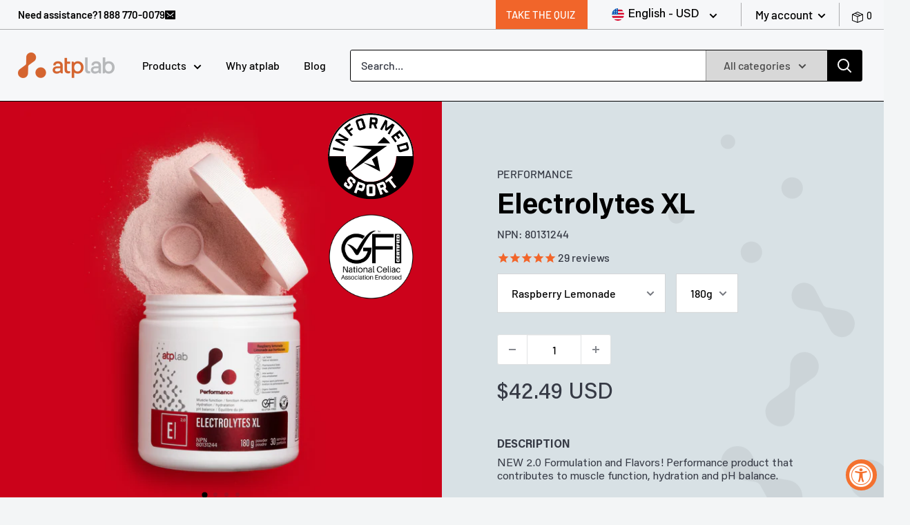

--- FILE ---
content_type: text/html; charset=utf-8
request_url: https://en.atplab.com/collections/all/products/electrolytes-xl
body_size: 54731
content:
<!doctype html>

<html class="no-js" lang="en">
  <head>
    <meta charset="utf-8">
    <meta name="viewport" content="width=device-width, initial-scale=1">
    <meta name="theme-color" content="#363a45"><meta name="facebook-domain-verification" content="nqu3rrxkgo68l5d9yso51lrvw93zeg" />
<script type="text/javascript" src="https://cdn.weglot.com/weglot.min.js"></script>
<script type="text/javascript">
    Weglot.initialize({
        api_key: 'wg_9d4ae6e897a4395c66a6c75dbcd805cc6'
    });
    </script>


    
<script async src="//en.atplab.com/cdn/shop/t/102/assets/redirect-functions.js?v=139423160937945104811740490283"></script><title>Electrolytes XL
</title><meta name="description" content="Sources of electrolytes for the maintenance of a good health* Helps maintain normal muscle function* Helps in connective tissue formation* Helps to maintain immune function* Helps in energy metabolism* Helps to maintain normal DNA synthesis* Helps to maintain normal acid-base metabolism* Helps to maintain healthy bones"><link rel="canonical" href="https://ca.atplab.com/products/electrolytes-xl"><link rel="apple-touch-icon" sizes="180x180" href="//en.atplab.com/cdn/shop/t/102/assets/apple-touch-icon.png?v=21184">
    <link rel="icon" type="image/png" sizes="32x32" href="//en.atplab.com/cdn/shop/t/102/assets/favicon-32x32.png?v=19139245728965865461740490282">
    <link rel="icon" type="image/png" sizes="16x16" href="//en.atplab.com/cdn/shop/t/102/assets/favicon-16x16.png?v=107597542377669341740490283"><link rel="preload" as="style" href="//en.atplab.com/cdn/shop/t/102/assets/theme-min.css?v=110134520238629269191740490283">
    <link rel="preload" as="script" href="//en.atplab.com/cdn/shop/t/102/assets/theme.min.js?v=61598797708128079381740490284">
    <link rel="preload" as="script" href="//en.atplab.com/cdn/shop/t/102/assets/custom.min.js?v=56542379782811544801740490284">
    <link rel="preconnect" href="https://cdn.shopify.com">
    <link rel="preconnect" href="https://fonts.shopifycdn.com">
    <link rel="dns-prefetch" href="https://productreviews.shopifycdn.com">
    <link rel="dns-prefetch" href="https://ajax.googleapis.com">
    <link rel="dns-prefetch" href="https://maps.googleapis.com">
    <link rel="dns-prefetch" href="https://maps.gstatic.com">
    <link rel="stylesheet" type="text/css" href="https://unpkg.com/flickity@2/dist/flickity.min.css">
    <link rel="stylesheet" type="text/css" href="//cdn.jsdelivr.net/npm/slick-carousel@1.8.1/slick/slick.css"/>
    <link href="https://unpkg.com/aos@2.3.1/dist/aos.css" rel="stylesheet">
    <link rel="preconnect" href="https://fonts.gstatic.com">
    <link href="https://fonts.googleapis.com/css2?family=Roboto&display=swap" rel="stylesheet">

    



















<meta property="og:type" content="product">
  <meta property="og:title" content="Electrolytes XL"><meta property="og:image" content="http://en.atplab.com/cdn/shop/files/ATPLab_EXL2_RaspberryLemonade.jpg?v=1733923547">
    <meta property="og:image:secure_url" content="https://en.atplab.com/cdn/shop/files/ATPLab_EXL2_RaspberryLemonade.jpg?v=1733923547">
    <meta property="og:image:width" content="2200">
    <meta property="og:image:height" content="2200"><meta property="product:price:amount" content="42.49">
  <meta property="product:price:currency" content="CAD"><meta property="og:description" content="Sources of electrolytes for the maintenance of a good health* Helps maintain normal muscle function* Helps in connective tissue formation* Helps to maintain immune function* Helps in energy metabolism* Helps to maintain normal DNA synthesis* Helps to maintain normal acid-base metabolism* Helps to maintain healthy bones"><meta property="og:url" content="https://ca.atplab.com/products/electrolytes-xl">
<meta property="og:site_name" content="atplab Canada"><meta name="twitter:card" content="summary"><meta name="twitter:title" content="Electrolytes XL">
  <meta name="twitter:description" content="
Sources of electrolytes for the maintenance of a good health*
Helps maintain normal muscle function*
Helps in connective tissue formation*
Helps to maintain immune function*
Helps in energy metabolism*
Helps to maintain normal DNA synthesis*
Helps to maintain normal acid-base metabolism*
Helps to maintain healthy bones, hair, nail and skin*
Helps in the process of normal regulation of cell division and specialisation*
">
  <meta name="twitter:image" content="https://en.atplab.com/cdn/shop/files/ATPLab_EXL2_RaspberryLemonade_600x600_crop_center.jpg?v=1733923547">
    <link rel="preload" href="//en.atplab.com/cdn/fonts/barlow/barlow_n6.329f582a81f63f125e63c20a5a80ae9477df68e1.woff2" as="font" type="font/woff2" crossorigin>
<link rel="preload" href="//en.atplab.com/cdn/fonts/barlow/barlow_n5.a193a1990790eba0cc5cca569d23799830e90f07.woff2" as="font" type="font/woff2" crossorigin>

<style>
  @font-face {
  font-family: Barlow;
  font-weight: 600;
  font-style: normal;
  font-display: swap;
  src: url("//en.atplab.com/cdn/fonts/barlow/barlow_n6.329f582a81f63f125e63c20a5a80ae9477df68e1.woff2") format("woff2"),
       url("//en.atplab.com/cdn/fonts/barlow/barlow_n6.0163402e36247bcb8b02716880d0b39568412e9e.woff") format("woff");
}

  @font-face {
  font-family: Barlow;
  font-weight: 500;
  font-style: normal;
  font-display: swap;
  src: url("//en.atplab.com/cdn/fonts/barlow/barlow_n5.a193a1990790eba0cc5cca569d23799830e90f07.woff2") format("woff2"),
       url("//en.atplab.com/cdn/fonts/barlow/barlow_n5.ae31c82169b1dc0715609b8cc6a610b917808358.woff") format("woff");
}

@font-face {
  font-family: Barlow;
  font-weight: 600;
  font-style: normal;
  font-display: swap;
  src: url("//en.atplab.com/cdn/fonts/barlow/barlow_n6.329f582a81f63f125e63c20a5a80ae9477df68e1.woff2") format("woff2"),
       url("//en.atplab.com/cdn/fonts/barlow/barlow_n6.0163402e36247bcb8b02716880d0b39568412e9e.woff") format("woff");
}

@font-face {
  font-family: Barlow;
  font-weight: 600;
  font-style: italic;
  font-display: swap;
  src: url("//en.atplab.com/cdn/fonts/barlow/barlow_i6.5a22bd20fb27bad4d7674cc6e666fb9c77d813bb.woff2") format("woff2"),
       url("//en.atplab.com/cdn/fonts/barlow/barlow_i6.1c8787fcb59f3add01a87f21b38c7ef797e3b3a1.woff") format("woff");
}


  @font-face {
  font-family: Barlow;
  font-weight: 700;
  font-style: normal;
  font-display: swap;
  src: url("//en.atplab.com/cdn/fonts/barlow/barlow_n7.691d1d11f150e857dcbc1c10ef03d825bc378d81.woff2") format("woff2"),
       url("//en.atplab.com/cdn/fonts/barlow/barlow_n7.4fdbb1cb7da0e2c2f88492243ffa2b4f91924840.woff") format("woff");
}

  @font-face {
  font-family: Barlow;
  font-weight: 500;
  font-style: italic;
  font-display: swap;
  src: url("//en.atplab.com/cdn/fonts/barlow/barlow_i5.714d58286997b65cd479af615cfa9bb0a117a573.woff2") format("woff2"),
       url("//en.atplab.com/cdn/fonts/barlow/barlow_i5.0120f77e6447d3b5df4bbec8ad8c2d029d87fb21.woff") format("woff");
}

  @font-face {
  font-family: Barlow;
  font-weight: 700;
  font-style: italic;
  font-display: swap;
  src: url("//en.atplab.com/cdn/fonts/barlow/barlow_i7.50e19d6cc2ba5146fa437a5a7443c76d5d730103.woff2") format("woff2"),
       url("//en.atplab.com/cdn/fonts/barlow/barlow_i7.47e9f98f1b094d912e6fd631cc3fe93d9f40964f.woff") format("woff");
}


  :root {
    --default-text-font-size : 15px;
    --base-text-font-size    : 16px;
    --heading-font-family    : Barlow, sans-serif;
    --heading-font-weight    : 600;
    --heading-font-style     : normal;
    --text-font-family       : Barlow, sans-serif;
    --text-font-weight       : 500;
    --text-font-style        : normal;
    --text-font-bolder-weight: 600;
    --text-link-decoration   : underline;

    --text-color               : #363a45;
    --text-color-rgb           : 54, 58, 69;
    --heading-color            : #000000;
    --border-color             : #e1e3e4;
    --border-color-rgb         : 225, 227, 228;
    --form-border-color        : #d4d6d8;
    --accent-color             : #363a45;
    --accent-color-rgb         : 54, 58, 69;
    --link-color               : #f4712f;
    --link-color-hover         : #cc4b0b;
    --background               : #f3f5f6;
    --secondary-background     : #ffffff;
    --secondary-background-rgb : 255, 255, 255;
    --accent-background        : rgba(54, 58, 69, 0.08);

    --input-background: #ffffff;

    --error-color       : #ff0000;
    --error-background  : rgba(255, 0, 0, 0.07);
    --success-color     : #00aa00;
    --success-background: rgba(0, 170, 0, 0.11);

    --primary-button-background      : #f4712f;
    --primary-button-background-rgb  : 244, 113, 47;
    --primary-button-text-color      : #ffffff;
    --secondary-button-background    : #212121;
    --secondary-button-background-rgb: 33, 33, 33;
    --secondary-button-text-color    : #ffffff;

    --header-background      : #f6f7f9;
    --header-text-color      : #ffffff;
    --header-light-text-color: #000000;
    --header-border-color    : rgba(0, 0, 0, 0.3);
    --header-accent-color    : #000000;

    --footer-background-color:    #f3f5f6;
    --footer-heading-text-color:  #363636;
    --footer-body-text-color:     #677279;
    --footer-accent-color:        #f4712f;
    --footer-accent-color-rgb:    244, 113, 47;
    --footer-border:              1px solid var(--border-color);
    
    --flickity-arrow-color: #abb1b4;--product-on-sale-accent           : #ee0000;
    --product-on-sale-accent-rgb       : 238, 0, 0;
    --product-on-sale-color            : #ffffff;
    --product-in-stock-color           : #008a00;
    --product-low-stock-color          : #ee0000;
    --product-sold-out-color           : #8a9297;
    --product-custom-label-1-background: #008a00;
    --product-custom-label-1-color     : #ffffff;
    --product-custom-label-2-background: #00a500;
    --product-custom-label-2-color     : #ffffff;
    --product-review-star-color        : #ffbd00;

    --mobile-container-gutter : 20px;
    --desktop-container-gutter: 40px;
  }
</style>

<script>
  // IE11 does not have support for CSS variables, so we have to polyfill them
  if (!(((window || {}).CSS || {}).supports && window.CSS.supports('(--a: 0)'))) {
    const script = document.createElement('script');
    script.type = 'text/javascript';
    script.src = 'https://cdn.jsdelivr.net/npm/css-vars-ponyfill@2';
    script.onload = function() {
      cssVars({});
    };

    document.getElementsByTagName('head')[0].appendChild(script);
  }
</script>


    <script>window.performance && window.performance.mark && window.performance.mark('shopify.content_for_header.start');</script><meta id="shopify-digital-wallet" name="shopify-digital-wallet" content="/27495071796/digital_wallets/dialog">
<meta name="shopify-checkout-api-token" content="0e0ea2b2d3ecfc87a97024b45ffe7957">
<meta id="in-context-paypal-metadata" data-shop-id="27495071796" data-venmo-supported="false" data-environment="production" data-locale="en_US" data-paypal-v4="true" data-currency="CAD">
<link rel="alternate" type="application/json+oembed" href="https://ca.atplab.com/products/electrolytes-xl.oembed">
<script async="async" src="/checkouts/internal/preloads.js?locale=en-CA"></script>
<link rel="preconnect" href="https://shop.app" crossorigin="anonymous">
<script async="async" src="https://shop.app/checkouts/internal/preloads.js?locale=en-CA&shop_id=27495071796" crossorigin="anonymous"></script>
<script id="apple-pay-shop-capabilities" type="application/json">{"shopId":27495071796,"countryCode":"CA","currencyCode":"CAD","merchantCapabilities":["supports3DS"],"merchantId":"gid:\/\/shopify\/Shop\/27495071796","merchantName":"atplab Canada","requiredBillingContactFields":["postalAddress","email","phone"],"requiredShippingContactFields":["postalAddress","email","phone"],"shippingType":"shipping","supportedNetworks":["visa","masterCard","amex","discover","interac","jcb"],"total":{"type":"pending","label":"atplab Canada","amount":"1.00"},"shopifyPaymentsEnabled":true,"supportsSubscriptions":true}</script>
<script id="shopify-features" type="application/json">{"accessToken":"0e0ea2b2d3ecfc87a97024b45ffe7957","betas":["rich-media-storefront-analytics"],"domain":"en.atplab.com","predictiveSearch":true,"shopId":27495071796,"locale":"en"}</script>
<script>var Shopify = Shopify || {};
Shopify.shop = "atp-lab-canada.myshopify.com";
Shopify.locale = "en";
Shopify.currency = {"active":"CAD","rate":"1.0"};
Shopify.country = "CA";
Shopify.theme = {"name":"atp-lab-ca\/main [Live]","id":141254754356,"schema_name":"Warehouse","schema_version":"1.15.3","theme_store_id":null,"role":"main"};
Shopify.theme.handle = "null";
Shopify.theme.style = {"id":null,"handle":null};
Shopify.cdnHost = "en.atplab.com/cdn";
Shopify.routes = Shopify.routes || {};
Shopify.routes.root = "/";</script>
<script type="module">!function(o){(o.Shopify=o.Shopify||{}).modules=!0}(window);</script>
<script>!function(o){function n(){var o=[];function n(){o.push(Array.prototype.slice.apply(arguments))}return n.q=o,n}var t=o.Shopify=o.Shopify||{};t.loadFeatures=n(),t.autoloadFeatures=n()}(window);</script>
<script>
  window.ShopifyPay = window.ShopifyPay || {};
  window.ShopifyPay.apiHost = "shop.app\/pay";
  window.ShopifyPay.redirectState = null;
</script>
<script id="shop-js-analytics" type="application/json">{"pageType":"product"}</script>
<script defer="defer" async type="module" src="//en.atplab.com/cdn/shopifycloud/shop-js/modules/v2/client.init-shop-cart-sync_BT-GjEfc.en.esm.js"></script>
<script defer="defer" async type="module" src="//en.atplab.com/cdn/shopifycloud/shop-js/modules/v2/chunk.common_D58fp_Oc.esm.js"></script>
<script defer="defer" async type="module" src="//en.atplab.com/cdn/shopifycloud/shop-js/modules/v2/chunk.modal_xMitdFEc.esm.js"></script>
<script type="module">
  await import("//en.atplab.com/cdn/shopifycloud/shop-js/modules/v2/client.init-shop-cart-sync_BT-GjEfc.en.esm.js");
await import("//en.atplab.com/cdn/shopifycloud/shop-js/modules/v2/chunk.common_D58fp_Oc.esm.js");
await import("//en.atplab.com/cdn/shopifycloud/shop-js/modules/v2/chunk.modal_xMitdFEc.esm.js");

  window.Shopify.SignInWithShop?.initShopCartSync?.({"fedCMEnabled":true,"windoidEnabled":true});

</script>
<script>
  window.Shopify = window.Shopify || {};
  if (!window.Shopify.featureAssets) window.Shopify.featureAssets = {};
  window.Shopify.featureAssets['shop-js'] = {"shop-cart-sync":["modules/v2/client.shop-cart-sync_DZOKe7Ll.en.esm.js","modules/v2/chunk.common_D58fp_Oc.esm.js","modules/v2/chunk.modal_xMitdFEc.esm.js"],"init-fed-cm":["modules/v2/client.init-fed-cm_B6oLuCjv.en.esm.js","modules/v2/chunk.common_D58fp_Oc.esm.js","modules/v2/chunk.modal_xMitdFEc.esm.js"],"shop-cash-offers":["modules/v2/client.shop-cash-offers_D2sdYoxE.en.esm.js","modules/v2/chunk.common_D58fp_Oc.esm.js","modules/v2/chunk.modal_xMitdFEc.esm.js"],"shop-login-button":["modules/v2/client.shop-login-button_QeVjl5Y3.en.esm.js","modules/v2/chunk.common_D58fp_Oc.esm.js","modules/v2/chunk.modal_xMitdFEc.esm.js"],"pay-button":["modules/v2/client.pay-button_DXTOsIq6.en.esm.js","modules/v2/chunk.common_D58fp_Oc.esm.js","modules/v2/chunk.modal_xMitdFEc.esm.js"],"shop-button":["modules/v2/client.shop-button_DQZHx9pm.en.esm.js","modules/v2/chunk.common_D58fp_Oc.esm.js","modules/v2/chunk.modal_xMitdFEc.esm.js"],"avatar":["modules/v2/client.avatar_BTnouDA3.en.esm.js"],"init-windoid":["modules/v2/client.init-windoid_CR1B-cfM.en.esm.js","modules/v2/chunk.common_D58fp_Oc.esm.js","modules/v2/chunk.modal_xMitdFEc.esm.js"],"init-shop-for-new-customer-accounts":["modules/v2/client.init-shop-for-new-customer-accounts_C_vY_xzh.en.esm.js","modules/v2/client.shop-login-button_QeVjl5Y3.en.esm.js","modules/v2/chunk.common_D58fp_Oc.esm.js","modules/v2/chunk.modal_xMitdFEc.esm.js"],"init-shop-email-lookup-coordinator":["modules/v2/client.init-shop-email-lookup-coordinator_BI7n9ZSv.en.esm.js","modules/v2/chunk.common_D58fp_Oc.esm.js","modules/v2/chunk.modal_xMitdFEc.esm.js"],"init-shop-cart-sync":["modules/v2/client.init-shop-cart-sync_BT-GjEfc.en.esm.js","modules/v2/chunk.common_D58fp_Oc.esm.js","modules/v2/chunk.modal_xMitdFEc.esm.js"],"shop-toast-manager":["modules/v2/client.shop-toast-manager_DiYdP3xc.en.esm.js","modules/v2/chunk.common_D58fp_Oc.esm.js","modules/v2/chunk.modal_xMitdFEc.esm.js"],"init-customer-accounts":["modules/v2/client.init-customer-accounts_D9ZNqS-Q.en.esm.js","modules/v2/client.shop-login-button_QeVjl5Y3.en.esm.js","modules/v2/chunk.common_D58fp_Oc.esm.js","modules/v2/chunk.modal_xMitdFEc.esm.js"],"init-customer-accounts-sign-up":["modules/v2/client.init-customer-accounts-sign-up_iGw4briv.en.esm.js","modules/v2/client.shop-login-button_QeVjl5Y3.en.esm.js","modules/v2/chunk.common_D58fp_Oc.esm.js","modules/v2/chunk.modal_xMitdFEc.esm.js"],"shop-follow-button":["modules/v2/client.shop-follow-button_CqMgW2wH.en.esm.js","modules/v2/chunk.common_D58fp_Oc.esm.js","modules/v2/chunk.modal_xMitdFEc.esm.js"],"checkout-modal":["modules/v2/client.checkout-modal_xHeaAweL.en.esm.js","modules/v2/chunk.common_D58fp_Oc.esm.js","modules/v2/chunk.modal_xMitdFEc.esm.js"],"shop-login":["modules/v2/client.shop-login_D91U-Q7h.en.esm.js","modules/v2/chunk.common_D58fp_Oc.esm.js","modules/v2/chunk.modal_xMitdFEc.esm.js"],"lead-capture":["modules/v2/client.lead-capture_BJmE1dJe.en.esm.js","modules/v2/chunk.common_D58fp_Oc.esm.js","modules/v2/chunk.modal_xMitdFEc.esm.js"],"payment-terms":["modules/v2/client.payment-terms_Ci9AEqFq.en.esm.js","modules/v2/chunk.common_D58fp_Oc.esm.js","modules/v2/chunk.modal_xMitdFEc.esm.js"]};
</script>
<script>(function() {
  var isLoaded = false;
  function asyncLoad() {
    if (isLoaded) return;
    isLoaded = true;
    var urls = ["https:\/\/formbuilder.hulkapps.com\/skeletopapp.js?shop=atp-lab-canada.myshopify.com","https:\/\/cdn1.stamped.io\/files\/widget.min.js?shop=atp-lab-canada.myshopify.com","https:\/\/cdn.weglot.com\/weglot_script_tag.js?shop=atp-lab-canada.myshopify.com","https:\/\/s3.amazonaws.com\/pixelpop\/usercontent\/scripts\/d65fc534-d8bd-466d-94db-b590f49498ab\/pixelpop.js?shop=atp-lab-canada.myshopify.com","https:\/\/cozycountryredirectiii.addons.business\/js\/eggbox\/1548\/script_252d5318a23205ea05136c5ef348cb9d.js?v=1\u0026sign=252d5318a23205ea05136c5ef348cb9d\u0026shop=atp-lab-canada.myshopify.com","https:\/\/storage.nfcube.com\/instafeed-887fec8e2ce005f246655575920aaf01.js?shop=atp-lab-canada.myshopify.com"];
    for (var i = 0; i < urls.length; i++) {
      var s = document.createElement('script');
      s.type = 'text/javascript';
      s.async = true;
      s.src = urls[i];
      var x = document.getElementsByTagName('script')[0];
      x.parentNode.insertBefore(s, x);
    }
  };
  if(window.attachEvent) {
    window.attachEvent('onload', asyncLoad);
  } else {
    window.addEventListener('load', asyncLoad, false);
  }
})();</script>
<script id="__st">var __st={"a":27495071796,"offset":-18000,"reqid":"ddb640f6-5b72-4888-9893-b65e33e21f94-1769104528","pageurl":"en.atplab.com\/collections\/all\/products\/electrolytes-xl","u":"052fdd094be4","p":"product","rtyp":"product","rid":4345037324340};</script>
<script>window.ShopifyPaypalV4VisibilityTracking = true;</script>
<script id="captcha-bootstrap">!function(){'use strict';const t='contact',e='account',n='new_comment',o=[[t,t],['blogs',n],['comments',n],[t,'customer']],c=[[e,'customer_login'],[e,'guest_login'],[e,'recover_customer_password'],[e,'create_customer']],r=t=>t.map((([t,e])=>`form[action*='/${t}']:not([data-nocaptcha='true']) input[name='form_type'][value='${e}']`)).join(','),a=t=>()=>t?[...document.querySelectorAll(t)].map((t=>t.form)):[];function s(){const t=[...o],e=r(t);return a(e)}const i='password',u='form_key',d=['recaptcha-v3-token','g-recaptcha-response','h-captcha-response',i],f=()=>{try{return window.sessionStorage}catch{return}},m='__shopify_v',_=t=>t.elements[u];function p(t,e,n=!1){try{const o=window.sessionStorage,c=JSON.parse(o.getItem(e)),{data:r}=function(t){const{data:e,action:n}=t;return t[m]||n?{data:e,action:n}:{data:t,action:n}}(c);for(const[e,n]of Object.entries(r))t.elements[e]&&(t.elements[e].value=n);n&&o.removeItem(e)}catch(o){console.error('form repopulation failed',{error:o})}}const l='form_type',E='cptcha';function T(t){t.dataset[E]=!0}const w=window,h=w.document,L='Shopify',v='ce_forms',y='captcha';let A=!1;((t,e)=>{const n=(g='f06e6c50-85a8-45c8-87d0-21a2b65856fe',I='https://cdn.shopify.com/shopifycloud/storefront-forms-hcaptcha/ce_storefront_forms_captcha_hcaptcha.v1.5.2.iife.js',D={infoText:'Protected by hCaptcha',privacyText:'Privacy',termsText:'Terms'},(t,e,n)=>{const o=w[L][v],c=o.bindForm;if(c)return c(t,g,e,D).then(n);var r;o.q.push([[t,g,e,D],n]),r=I,A||(h.body.append(Object.assign(h.createElement('script'),{id:'captcha-provider',async:!0,src:r})),A=!0)});var g,I,D;w[L]=w[L]||{},w[L][v]=w[L][v]||{},w[L][v].q=[],w[L][y]=w[L][y]||{},w[L][y].protect=function(t,e){n(t,void 0,e),T(t)},Object.freeze(w[L][y]),function(t,e,n,w,h,L){const[v,y,A,g]=function(t,e,n){const i=e?o:[],u=t?c:[],d=[...i,...u],f=r(d),m=r(i),_=r(d.filter((([t,e])=>n.includes(e))));return[a(f),a(m),a(_),s()]}(w,h,L),I=t=>{const e=t.target;return e instanceof HTMLFormElement?e:e&&e.form},D=t=>v().includes(t);t.addEventListener('submit',(t=>{const e=I(t);if(!e)return;const n=D(e)&&!e.dataset.hcaptchaBound&&!e.dataset.recaptchaBound,o=_(e),c=g().includes(e)&&(!o||!o.value);(n||c)&&t.preventDefault(),c&&!n&&(function(t){try{if(!f())return;!function(t){const e=f();if(!e)return;const n=_(t);if(!n)return;const o=n.value;o&&e.removeItem(o)}(t);const e=Array.from(Array(32),(()=>Math.random().toString(36)[2])).join('');!function(t,e){_(t)||t.append(Object.assign(document.createElement('input'),{type:'hidden',name:u})),t.elements[u].value=e}(t,e),function(t,e){const n=f();if(!n)return;const o=[...t.querySelectorAll(`input[type='${i}']`)].map((({name:t})=>t)),c=[...d,...o],r={};for(const[a,s]of new FormData(t).entries())c.includes(a)||(r[a]=s);n.setItem(e,JSON.stringify({[m]:1,action:t.action,data:r}))}(t,e)}catch(e){console.error('failed to persist form',e)}}(e),e.submit())}));const S=(t,e)=>{t&&!t.dataset[E]&&(n(t,e.some((e=>e===t))),T(t))};for(const o of['focusin','change'])t.addEventListener(o,(t=>{const e=I(t);D(e)&&S(e,y())}));const B=e.get('form_key'),M=e.get(l),P=B&&M;t.addEventListener('DOMContentLoaded',(()=>{const t=y();if(P)for(const e of t)e.elements[l].value===M&&p(e,B);[...new Set([...A(),...v().filter((t=>'true'===t.dataset.shopifyCaptcha))])].forEach((e=>S(e,t)))}))}(h,new URLSearchParams(w.location.search),n,t,e,['guest_login'])})(!0,!0)}();</script>
<script integrity="sha256-4kQ18oKyAcykRKYeNunJcIwy7WH5gtpwJnB7kiuLZ1E=" data-source-attribution="shopify.loadfeatures" defer="defer" src="//en.atplab.com/cdn/shopifycloud/storefront/assets/storefront/load_feature-a0a9edcb.js" crossorigin="anonymous"></script>
<script crossorigin="anonymous" defer="defer" src="//en.atplab.com/cdn/shopifycloud/storefront/assets/shopify_pay/storefront-65b4c6d7.js?v=20250812"></script>
<script data-source-attribution="shopify.dynamic_checkout.dynamic.init">var Shopify=Shopify||{};Shopify.PaymentButton=Shopify.PaymentButton||{isStorefrontPortableWallets:!0,init:function(){window.Shopify.PaymentButton.init=function(){};var t=document.createElement("script");t.src="https://en.atplab.com/cdn/shopifycloud/portable-wallets/latest/portable-wallets.en.js",t.type="module",document.head.appendChild(t)}};
</script>
<script data-source-attribution="shopify.dynamic_checkout.buyer_consent">
  function portableWalletsHideBuyerConsent(e){var t=document.getElementById("shopify-buyer-consent"),n=document.getElementById("shopify-subscription-policy-button");t&&n&&(t.classList.add("hidden"),t.setAttribute("aria-hidden","true"),n.removeEventListener("click",e))}function portableWalletsShowBuyerConsent(e){var t=document.getElementById("shopify-buyer-consent"),n=document.getElementById("shopify-subscription-policy-button");t&&n&&(t.classList.remove("hidden"),t.removeAttribute("aria-hidden"),n.addEventListener("click",e))}window.Shopify?.PaymentButton&&(window.Shopify.PaymentButton.hideBuyerConsent=portableWalletsHideBuyerConsent,window.Shopify.PaymentButton.showBuyerConsent=portableWalletsShowBuyerConsent);
</script>
<script data-source-attribution="shopify.dynamic_checkout.cart.bootstrap">document.addEventListener("DOMContentLoaded",(function(){function t(){return document.querySelector("shopify-accelerated-checkout-cart, shopify-accelerated-checkout")}if(t())Shopify.PaymentButton.init();else{new MutationObserver((function(e,n){t()&&(Shopify.PaymentButton.init(),n.disconnect())})).observe(document.body,{childList:!0,subtree:!0})}}));
</script>
<link id="shopify-accelerated-checkout-styles" rel="stylesheet" media="screen" href="https://en.atplab.com/cdn/shopifycloud/portable-wallets/latest/accelerated-checkout-backwards-compat.css" crossorigin="anonymous">
<style id="shopify-accelerated-checkout-cart">
        #shopify-buyer-consent {
  margin-top: 1em;
  display: inline-block;
  width: 100%;
}

#shopify-buyer-consent.hidden {
  display: none;
}

#shopify-subscription-policy-button {
  background: none;
  border: none;
  padding: 0;
  text-decoration: underline;
  font-size: inherit;
  cursor: pointer;
}

#shopify-subscription-policy-button::before {
  box-shadow: none;
}

      </style>
<link rel="stylesheet" media="screen" href="//en.atplab.com/cdn/shop/t/102/compiled_assets/styles.css?v=21184">
<script id="sections-script" data-sections="how-to-use--redesign,reviews--static" defer="defer" src="//en.atplab.com/cdn/shop/t/102/compiled_assets/scripts.js?v=21184"></script>
<script>window.performance && window.performance.mark && window.performance.mark('shopify.content_for_header.end');</script>
<link rel="stylesheet" href="//en.atplab.com/cdn/shop/t/102/assets/theme.css?v=31892429008235905141740492016" /><link href="//en.atplab.com/cdn/shop/t/102/assets/custom.scss.css?v=149564924577647346881740490294" rel="stylesheet" type="text/css" media="all" />
    <link href="//en.atplab.com/cdn/shop/t/102/assets/jquery.paginate.css?v=55305009067640305131740490281" rel="stylesheet" type="text/css" media="all" />

    




















  <script type="application/ld+json">
  {
    "@context": "http://schema.org",
    "@type": "Product",
    "offers": [



















        {
          "@type": "Offer",
          "name": "Raspberry Lemonade \/ 180g",
          "availability":"https://schema.org/InStock",
          "price": 42.49,
          "priceCurrency": "CAD",
          "priceValidUntil": "2026-02-01","sku": "ELL20","url": "/products/electrolytes-xl?variant=31178642194484"
        },




















        {
          "@type": "Offer",
          "name": "Peach Mango \/ 180g",
          "availability":"https://schema.org/InStock",
          "price": 42.49,
          "priceCurrency": "CAD",
          "priceValidUntil": "2026-02-01","sku": "ELP20","url": "/products/electrolytes-xl?variant=31178642325556"
        },




















        {
          "@type": "Offer",
          "name": "White Peach Pomegranate \/ 180g",
          "availability":"https://schema.org/InStock",
          "price": 42.49,
          "priceCurrency": "CAD",
          "priceValidUntil": "2026-02-01","sku": "ELG20","url": "/products/electrolytes-xl?variant=45717957247028"
        },




















        {
          "@type": "Offer",
          "name": "Cherry Punch \/ 180g",
          "availability":"https://schema.org/InStock",
          "price": 42.49,
          "priceCurrency": "CAD",
          "priceValidUntil": "2026-02-01","sku": "ELC20","url": "/products/electrolytes-xl?variant=46005690236980"
        }
],
      "gtin12": "870096002130",
      "productId": "870096002130",
    "brand": {
      "name": "ATP LAB"
    },
    "name": "Electrolytes XL",
    "description": "\nSources of electrolytes for the maintenance of a good health*\nHelps maintain normal muscle function*\nHelps in connective tissue formation*\nHelps to maintain immune function*\nHelps in energy metabolism*\nHelps to maintain normal DNA synthesis*\nHelps to maintain normal acid-base metabolism*\nHelps to maintain healthy bones, hair, nail and skin*\nHelps in the process of normal regulation of cell division and specialisation*\n",
    "category": "Performance",
    "url": "/products/electrolytes-xl",
    "sku": "ELL20",
    "image": {
      "@type": "ImageObject",
      "url": "https://en.atplab.com/cdn/shop/files/ATPLab_EXL2_RaspberryLemonade_1024x.jpg?v=1733923547",
      "image": "https://en.atplab.com/cdn/shop/files/ATPLab_EXL2_RaspberryLemonade_1024x.jpg?v=1733923547",
      "name": "Electrolytes XL",
      "width": "1024",
      "height": "1024"
    }
  }
  </script>



  <script type="application/ld+json">
  {
    "@context": "http://schema.org",
    "@type": "BreadcrumbList",
  "itemListElement": [{
      "@type": "ListItem",
      "position": 1,
      "name": "Home",
      "item": "https://ca.atplab.com"
    },{
          "@type": "ListItem",
          "position": 2,
          "name": "All",
          "item": "https://ca.atplab.com/collections/all"
        }, {
          "@type": "ListItem",
          "position": 3,
          "name": "Electrolytes XL",
          "item": "https://ca.atplab.com/collections/all/products/electrolytes-xl"
        }]
  }
  </script>

    <script>
      // This allows to expose several variables to the global scope, to be used in scripts
      window.theme = {
        pageType: "product",
        cartCount: 0,
        moneyFormat: "\u003cspan class=money\u003e${{amount}} CAD\u003c\/span\u003e",
        moneyWithCurrencyFormat: "\u003cspan class=money\u003e${{amount}} CAD\u003c\/span\u003e",
        showDiscount: true,
        discountMode: "saving",
        searchMode: "product,article",
        searchUnavailableProducts: "last",
        cartType: "drawer",
        currency: "$"
      };

      window.routes = {
        rootUrl: "\/",
        rootUrlWithoutSlash: '',
        cartUrl: "\/cart",
        cartAddUrl: "\/cart\/add",
        cartChangeUrl: "\/cart\/change",
        searchUrl: "\/search",
        productRecommendationsUrl: "\/recommendations\/products"
      };

      window.languages = {
        productRegularPrice: "Regular price",
        productSalePrice: "Sale price",
        collectionOnSaleLabel: "Save {{savings}}",
        productFormUnavailable: "Unavailable",
        productFormAddToCart: "Add to cart",
        productFormSoldOut: "Sold out",
        productAdded: "Product has been added to your cart",
        productAddedShort: "Added!",
        shippingEstimatorNoResults: "No shipping could be found for your address.",
        shippingEstimatorOneResult: "There is one shipping rate for your address:",
        shippingEstimatorMultipleResults: "There are {{count}} shipping rates for your address:",
        shippingEstimatorErrors: "There are some errors:"
      };

      window.lazySizesConfig = {
        loadHidden: false,
        hFac: 0.8,
        expFactor: 3,
        customMedia: {
          '--phone': '(max-width: 640px)',
          '--tablet': '(min-width: 641px) and (max-width: 1023px)',
          '--lap': '(min-width: 1024px)'
        }
      };

      document.documentElement.className = document.documentElement.className.replace('no-js', 'js');
    </script><script src="https://cdnjs.cloudflare.com/ajax/libs/fontfaceobserver/2.1.0/fontfaceobserver.standalone.js" integrity="sha512-u/yLQ5Cr3lmywJXLvtkKXONhFOU2GA5dvhIw4yxI9oMcs36TpQfu3yW3fOFEsFlxTQ4BgM0Cc/dWzAUMdFopjA==" crossorigin="anonymous"></script>
    <script>
      document.documentElement.className += " acumin-inactive";

      const AcuminThin = new FontFaceObserver("Acumin Pro", { weight: 100 });
      const AcuminExtraLight = new FontFaceObserver("Acumin Pro", { weight: 200 });
      const AcuminLight = new FontFaceObserver("Acumin Pro", { weight: 300 });
      const AcuminRegular = new FontFaceObserver("Acumin Pro", { weight: 400 });
      const AcuminMedium = new FontFaceObserver("Acumin Pro", { weight: 500 });
      const AcuminSemiBold = new FontFaceObserver("Acumin Pro", { weight: 600 });
      const AcuminBlack = new FontFaceObserver("Acumin Pro", { weight: 700 });
      const AcuminBold = new FontFaceObserver("Acumin Pro", { weight: 800 });
      const AcuminUltraBlack = new FontFaceObserver("Acumin Pro", { weight: 900 });
      
      Promise.all([
        AcuminThin.load(null,5000),
        AcuminExtraLight.load(null,5000),
        AcuminLight.load(null,5000),
        AcuminRegular.load(null,5000),
        AcuminMedium.load(null,5000),
        AcuminSemiBold.load(null,5000),
        AcuminBlack.load(null,5000),
        AcuminBold.load(null,5000),
        AcuminUltraBlack.load(null,5000),
      ]).then(function() {
        document.documentElement.classList.remove("acumin-inactive");
        document.documentElement.classList.add("acumin-active");
        sessionStorage.foutFontsLoaded = true;
      }).catch(function(e) {
        console.log("FontFace Observer ->", e)
      });         
    </script>

    <script src="//en.atplab.com/cdn/shop/t/102/assets/theme.min.js?v=61598797708128079381740490284" defer></script>
    <script src="https://code.jquery.com/jquery-3.5.1.min.js" integrity="sha256-9/aliU8dGd2tb6OSsuzixeV4y/faTqgFtohetphbbj0=" crossorigin="anonymous"></script>
    <script type="text/javascript" src="//cdn.jsdelivr.net/npm/slick-carousel@1.8.1/slick/slick.min.js"></script>
    <script src="https://unpkg.com/aos@2.3.1/dist/aos.js"></script>
    <script src="//en.atplab.com/cdn/shop/t/102/assets/custom.js?v=149993148860473363591757445348" defer></script>
    <script src="//en.atplab.com/cdn/shop/t/102/assets/jquery.paginate.js?v=46533252417262728231740490283"></script>
    <script src="https://unpkg.com/flickity@2/dist/flickity.pkgd.min.js"></script>
    <script src="https://unpkg.com/micromodal/dist/micromodal.min.js"></script>
    <script src="//en.atplab.com/cdn/shop/t/102/assets/custom_js.js?v=27605953962940337861755121570" type="text/javascript"></script>
    <script src="//en.atplab.com/cdn/shop/t/102/assets/gsap.min.js?v=72021575152916470701740490283" type="text/javascript"></script>
<script>
        (function () {
          window.onpageshow = function() {
            // We force re-freshing the cart content onpageshow, as most browsers will serve a cache copy when hitting the
            // back button, which cause staled data
            document.documentElement.dispatchEvent(new CustomEvent('cart:refresh', {
              bubbles: true,
              detail: {scrollToTop: false}
            }));
          };
        })();
      </script>  
    

    
<!--Start Weglot Script-->
<script src="//cdn.weglot.com/weglot.min.js"></script>
<script id="has-script-tags">Weglot.initialize({ api_key:"wg_9d4ae6e897a4395c66a6c75dbcd805cc6" });</script>
<!--End Weglot Script-->

    



<script type="text/javascript">
window.dataLayer = window.dataLayer || [];

window.appStart = function(){
  window.productPageHandle = function(){

    var productName = "Electrolytes XL";
    var productId = "4345037324340";
    var productPrice = "42.49";
    var productBrand = "ATP LAB";
    var productCollection = "All";
    var productType = "Performance";
    var productSku = "ELL20";
    var productVariantId = "31178642194484";
    var productVariantTitle = "Raspberry Lemonade / 180g";

    window.dataLayer.push({
      event: "view_item",
      productId: productId,
      productName: productName,
      productPrice: productPrice,
      productBrand: productBrand,
      productCategory: productCollection,
      productType: productType,
      productSku: productSku,
      productVariantId: productVariantId,
      productVariantTitle: productVariantTitle,
      currency: "CAD",
    });
  };

  window.allPageHandle = function(){
    window.dataLayer.push({
      event: "ga4kit_info",
      contentGroup: "product",
      
        userType: "visitor",
      
    });
  };
  allPageHandle();

  
    productPageHandle();
  

}
appStart();
</script>

    <link rel="stylesheet" href="//en.atplab.com/cdn/shop/t/102/assets/global-custom.css?v=73408467209050048561757445349" />
<!-- BEGIN app block: shopify://apps/klaviyo-email-marketing-sms/blocks/klaviyo-onsite-embed/2632fe16-c075-4321-a88b-50b567f42507 -->












  <script async src="https://static.klaviyo.com/onsite/js/N6Nakz/klaviyo.js?company_id=N6Nakz"></script>
  <script>!function(){if(!window.klaviyo){window._klOnsite=window._klOnsite||[];try{window.klaviyo=new Proxy({},{get:function(n,i){return"push"===i?function(){var n;(n=window._klOnsite).push.apply(n,arguments)}:function(){for(var n=arguments.length,o=new Array(n),w=0;w<n;w++)o[w]=arguments[w];var t="function"==typeof o[o.length-1]?o.pop():void 0,e=new Promise((function(n){window._klOnsite.push([i].concat(o,[function(i){t&&t(i),n(i)}]))}));return e}}})}catch(n){window.klaviyo=window.klaviyo||[],window.klaviyo.push=function(){var n;(n=window._klOnsite).push.apply(n,arguments)}}}}();</script>

  
    <script id="viewed_product">
      if (item == null) {
        var _learnq = _learnq || [];

        var MetafieldReviews = null
        var MetafieldYotpoRating = null
        var MetafieldYotpoCount = null
        var MetafieldLooxRating = null
        var MetafieldLooxCount = null
        var okendoProduct = null
        var okendoProductReviewCount = null
        var okendoProductReviewAverageValue = null
        try {
          // The following fields are used for Customer Hub recently viewed in order to add reviews.
          // This information is not part of __kla_viewed. Instead, it is part of __kla_viewed_reviewed_items
          MetafieldReviews = {"rating":{"scale_min":"1.0","scale_max":"5.0","value":"4.945205479"},"rating_count":73};
          MetafieldYotpoRating = null
          MetafieldYotpoCount = null
          MetafieldLooxRating = null
          MetafieldLooxCount = null

          okendoProduct = null
          // If the okendo metafield is not legacy, it will error, which then requires the new json formatted data
          if (okendoProduct && 'error' in okendoProduct) {
            okendoProduct = null
          }
          okendoProductReviewCount = okendoProduct ? okendoProduct.reviewCount : null
          okendoProductReviewAverageValue = okendoProduct ? okendoProduct.reviewAverageValue : null
        } catch (error) {
          console.error('Error in Klaviyo onsite reviews tracking:', error);
        }

        var item = {
          Name: "Electrolytes XL",
          ProductID: 4345037324340,
          Categories: ["All","CrossFit","Cycling","Football","Hockey","Improve Sports Performance","Informed-Sport","Intra-Workout","New Products","Performance","Soccer","Triathlon"],
          ImageURL: "https://en.atplab.com/cdn/shop/files/ATPLab_EXL2_RaspberryLemonade_grande.jpg?v=1733923547",
          URL: "https://ca.atplab.com/products/electrolytes-xl",
          Brand: "ATP LAB",
          Price: "$42.49 CAD",
          Value: "42.49",
          CompareAtPrice: "$0.00 CAD"
        };
        _learnq.push(['track', 'Viewed Product', item]);
        _learnq.push(['trackViewedItem', {
          Title: item.Name,
          ItemId: item.ProductID,
          Categories: item.Categories,
          ImageUrl: item.ImageURL,
          Url: item.URL,
          Metadata: {
            Brand: item.Brand,
            Price: item.Price,
            Value: item.Value,
            CompareAtPrice: item.CompareAtPrice
          },
          metafields:{
            reviews: MetafieldReviews,
            yotpo:{
              rating: MetafieldYotpoRating,
              count: MetafieldYotpoCount,
            },
            loox:{
              rating: MetafieldLooxRating,
              count: MetafieldLooxCount,
            },
            okendo: {
              rating: okendoProductReviewAverageValue,
              count: okendoProductReviewCount,
            }
          }
        }]);
      }
    </script>
  




  <script>
    window.klaviyoReviewsProductDesignMode = false
  </script>







<!-- END app block --><link href="https://monorail-edge.shopifysvc.com" rel="dns-prefetch">
<script>(function(){if ("sendBeacon" in navigator && "performance" in window) {try {var session_token_from_headers = performance.getEntriesByType('navigation')[0].serverTiming.find(x => x.name == '_s').description;} catch {var session_token_from_headers = undefined;}var session_cookie_matches = document.cookie.match(/_shopify_s=([^;]*)/);var session_token_from_cookie = session_cookie_matches && session_cookie_matches.length === 2 ? session_cookie_matches[1] : "";var session_token = session_token_from_headers || session_token_from_cookie || "";function handle_abandonment_event(e) {var entries = performance.getEntries().filter(function(entry) {return /monorail-edge.shopifysvc.com/.test(entry.name);});if (!window.abandonment_tracked && entries.length === 0) {window.abandonment_tracked = true;var currentMs = Date.now();var navigation_start = performance.timing.navigationStart;var payload = {shop_id: 27495071796,url: window.location.href,navigation_start,duration: currentMs - navigation_start,session_token,page_type: "product"};window.navigator.sendBeacon("https://monorail-edge.shopifysvc.com/v1/produce", JSON.stringify({schema_id: "online_store_buyer_site_abandonment/1.1",payload: payload,metadata: {event_created_at_ms: currentMs,event_sent_at_ms: currentMs}}));}}window.addEventListener('pagehide', handle_abandonment_event);}}());</script>
<script id="web-pixels-manager-setup">(function e(e,d,r,n,o){if(void 0===o&&(o={}),!Boolean(null===(a=null===(i=window.Shopify)||void 0===i?void 0:i.analytics)||void 0===a?void 0:a.replayQueue)){var i,a;window.Shopify=window.Shopify||{};var t=window.Shopify;t.analytics=t.analytics||{};var s=t.analytics;s.replayQueue=[],s.publish=function(e,d,r){return s.replayQueue.push([e,d,r]),!0};try{self.performance.mark("wpm:start")}catch(e){}var l=function(){var e={modern:/Edge?\/(1{2}[4-9]|1[2-9]\d|[2-9]\d{2}|\d{4,})\.\d+(\.\d+|)|Firefox\/(1{2}[4-9]|1[2-9]\d|[2-9]\d{2}|\d{4,})\.\d+(\.\d+|)|Chrom(ium|e)\/(9{2}|\d{3,})\.\d+(\.\d+|)|(Maci|X1{2}).+ Version\/(15\.\d+|(1[6-9]|[2-9]\d|\d{3,})\.\d+)([,.]\d+|)( \(\w+\)|)( Mobile\/\w+|) Safari\/|Chrome.+OPR\/(9{2}|\d{3,})\.\d+\.\d+|(CPU[ +]OS|iPhone[ +]OS|CPU[ +]iPhone|CPU IPhone OS|CPU iPad OS)[ +]+(15[._]\d+|(1[6-9]|[2-9]\d|\d{3,})[._]\d+)([._]\d+|)|Android:?[ /-](13[3-9]|1[4-9]\d|[2-9]\d{2}|\d{4,})(\.\d+|)(\.\d+|)|Android.+Firefox\/(13[5-9]|1[4-9]\d|[2-9]\d{2}|\d{4,})\.\d+(\.\d+|)|Android.+Chrom(ium|e)\/(13[3-9]|1[4-9]\d|[2-9]\d{2}|\d{4,})\.\d+(\.\d+|)|SamsungBrowser\/([2-9]\d|\d{3,})\.\d+/,legacy:/Edge?\/(1[6-9]|[2-9]\d|\d{3,})\.\d+(\.\d+|)|Firefox\/(5[4-9]|[6-9]\d|\d{3,})\.\d+(\.\d+|)|Chrom(ium|e)\/(5[1-9]|[6-9]\d|\d{3,})\.\d+(\.\d+|)([\d.]+$|.*Safari\/(?![\d.]+ Edge\/[\d.]+$))|(Maci|X1{2}).+ Version\/(10\.\d+|(1[1-9]|[2-9]\d|\d{3,})\.\d+)([,.]\d+|)( \(\w+\)|)( Mobile\/\w+|) Safari\/|Chrome.+OPR\/(3[89]|[4-9]\d|\d{3,})\.\d+\.\d+|(CPU[ +]OS|iPhone[ +]OS|CPU[ +]iPhone|CPU IPhone OS|CPU iPad OS)[ +]+(10[._]\d+|(1[1-9]|[2-9]\d|\d{3,})[._]\d+)([._]\d+|)|Android:?[ /-](13[3-9]|1[4-9]\d|[2-9]\d{2}|\d{4,})(\.\d+|)(\.\d+|)|Mobile Safari.+OPR\/([89]\d|\d{3,})\.\d+\.\d+|Android.+Firefox\/(13[5-9]|1[4-9]\d|[2-9]\d{2}|\d{4,})\.\d+(\.\d+|)|Android.+Chrom(ium|e)\/(13[3-9]|1[4-9]\d|[2-9]\d{2}|\d{4,})\.\d+(\.\d+|)|Android.+(UC? ?Browser|UCWEB|U3)[ /]?(15\.([5-9]|\d{2,})|(1[6-9]|[2-9]\d|\d{3,})\.\d+)\.\d+|SamsungBrowser\/(5\.\d+|([6-9]|\d{2,})\.\d+)|Android.+MQ{2}Browser\/(14(\.(9|\d{2,})|)|(1[5-9]|[2-9]\d|\d{3,})(\.\d+|))(\.\d+|)|K[Aa][Ii]OS\/(3\.\d+|([4-9]|\d{2,})\.\d+)(\.\d+|)/},d=e.modern,r=e.legacy,n=navigator.userAgent;return n.match(d)?"modern":n.match(r)?"legacy":"unknown"}(),u="modern"===l?"modern":"legacy",c=(null!=n?n:{modern:"",legacy:""})[u],f=function(e){return[e.baseUrl,"/wpm","/b",e.hashVersion,"modern"===e.buildTarget?"m":"l",".js"].join("")}({baseUrl:d,hashVersion:r,buildTarget:u}),m=function(e){var d=e.version,r=e.bundleTarget,n=e.surface,o=e.pageUrl,i=e.monorailEndpoint;return{emit:function(e){var a=e.status,t=e.errorMsg,s=(new Date).getTime(),l=JSON.stringify({metadata:{event_sent_at_ms:s},events:[{schema_id:"web_pixels_manager_load/3.1",payload:{version:d,bundle_target:r,page_url:o,status:a,surface:n,error_msg:t},metadata:{event_created_at_ms:s}}]});if(!i)return console&&console.warn&&console.warn("[Web Pixels Manager] No Monorail endpoint provided, skipping logging."),!1;try{return self.navigator.sendBeacon.bind(self.navigator)(i,l)}catch(e){}var u=new XMLHttpRequest;try{return u.open("POST",i,!0),u.setRequestHeader("Content-Type","text/plain"),u.send(l),!0}catch(e){return console&&console.warn&&console.warn("[Web Pixels Manager] Got an unhandled error while logging to Monorail."),!1}}}}({version:r,bundleTarget:l,surface:e.surface,pageUrl:self.location.href,monorailEndpoint:e.monorailEndpoint});try{o.browserTarget=l,function(e){var d=e.src,r=e.async,n=void 0===r||r,o=e.onload,i=e.onerror,a=e.sri,t=e.scriptDataAttributes,s=void 0===t?{}:t,l=document.createElement("script"),u=document.querySelector("head"),c=document.querySelector("body");if(l.async=n,l.src=d,a&&(l.integrity=a,l.crossOrigin="anonymous"),s)for(var f in s)if(Object.prototype.hasOwnProperty.call(s,f))try{l.dataset[f]=s[f]}catch(e){}if(o&&l.addEventListener("load",o),i&&l.addEventListener("error",i),u)u.appendChild(l);else{if(!c)throw new Error("Did not find a head or body element to append the script");c.appendChild(l)}}({src:f,async:!0,onload:function(){if(!function(){var e,d;return Boolean(null===(d=null===(e=window.Shopify)||void 0===e?void 0:e.analytics)||void 0===d?void 0:d.initialized)}()){var d=window.webPixelsManager.init(e)||void 0;if(d){var r=window.Shopify.analytics;r.replayQueue.forEach((function(e){var r=e[0],n=e[1],o=e[2];d.publishCustomEvent(r,n,o)})),r.replayQueue=[],r.publish=d.publishCustomEvent,r.visitor=d.visitor,r.initialized=!0}}},onerror:function(){return m.emit({status:"failed",errorMsg:"".concat(f," has failed to load")})},sri:function(e){var d=/^sha384-[A-Za-z0-9+/=]+$/;return"string"==typeof e&&d.test(e)}(c)?c:"",scriptDataAttributes:o}),m.emit({status:"loading"})}catch(e){m.emit({status:"failed",errorMsg:(null==e?void 0:e.message)||"Unknown error"})}}})({shopId: 27495071796,storefrontBaseUrl: "https://ca.atplab.com",extensionsBaseUrl: "https://extensions.shopifycdn.com/cdn/shopifycloud/web-pixels-manager",monorailEndpoint: "https://monorail-edge.shopifysvc.com/unstable/produce_batch",surface: "storefront-renderer",enabledBetaFlags: ["2dca8a86"],webPixelsConfigList: [{"id":"1313636404","configuration":"{\"accountID\":\"N6Nakz\",\"webPixelConfig\":\"eyJlbmFibGVBZGRlZFRvQ2FydEV2ZW50cyI6IHRydWV9\"}","eventPayloadVersion":"v1","runtimeContext":"STRICT","scriptVersion":"524f6c1ee37bacdca7657a665bdca589","type":"APP","apiClientId":123074,"privacyPurposes":["ANALYTICS","MARKETING"],"dataSharingAdjustments":{"protectedCustomerApprovalScopes":["read_customer_address","read_customer_email","read_customer_name","read_customer_personal_data","read_customer_phone"]}},{"id":"624001076","configuration":"{\"publicKey\":\"pub_a2456902d97084bfaf24\",\"apiUrl\":\"https:\\\/\\\/tracking.refersion.com\"}","eventPayloadVersion":"v1","runtimeContext":"STRICT","scriptVersion":"0fb80394591dba97de0fece487c9c5e4","type":"APP","apiClientId":147004,"privacyPurposes":["ANALYTICS","SALE_OF_DATA"],"dataSharingAdjustments":{"protectedCustomerApprovalScopes":["read_customer_email","read_customer_name","read_customer_personal_data"]}},{"id":"22020148","eventPayloadVersion":"1","runtimeContext":"LAX","scriptVersion":"2","type":"CUSTOM","privacyPurposes":["ANALYTICS","MARKETING","SALE_OF_DATA"],"name":"GTM"},{"id":"shopify-app-pixel","configuration":"{}","eventPayloadVersion":"v1","runtimeContext":"STRICT","scriptVersion":"0450","apiClientId":"shopify-pixel","type":"APP","privacyPurposes":["ANALYTICS","MARKETING"]},{"id":"shopify-custom-pixel","eventPayloadVersion":"v1","runtimeContext":"LAX","scriptVersion":"0450","apiClientId":"shopify-pixel","type":"CUSTOM","privacyPurposes":["ANALYTICS","MARKETING"]}],isMerchantRequest: false,initData: {"shop":{"name":"atplab Canada","paymentSettings":{"currencyCode":"CAD"},"myshopifyDomain":"atp-lab-canada.myshopify.com","countryCode":"CA","storefrontUrl":"https:\/\/ca.atplab.com"},"customer":null,"cart":null,"checkout":null,"productVariants":[{"price":{"amount":42.49,"currencyCode":"CAD"},"product":{"title":"Electrolytes XL","vendor":"ATP LAB","id":"4345037324340","untranslatedTitle":"Electrolytes XL","url":"\/products\/electrolytes-xl","type":"Performance"},"id":"31178642194484","image":{"src":"\/\/en.atplab.com\/cdn\/shop\/files\/ATPLab_EXL2_RaspberryLemonade.jpg?v=1733923547"},"sku":"ELL20","title":"Raspberry Lemonade \/ 180g","untranslatedTitle":"Raspberry Lemonade \/ 180g"},{"price":{"amount":42.49,"currencyCode":"CAD"},"product":{"title":"Electrolytes XL","vendor":"ATP LAB","id":"4345037324340","untranslatedTitle":"Electrolytes XL","url":"\/products\/electrolytes-xl","type":"Performance"},"id":"31178642325556","image":{"src":"\/\/en.atplab.com\/cdn\/shop\/files\/ATPLab_EXL2_PeachMango.jpg?v=1733923547"},"sku":"ELP20","title":"Peach Mango \/ 180g","untranslatedTitle":"Peach Mango \/ 180g"},{"price":{"amount":42.49,"currencyCode":"CAD"},"product":{"title":"Electrolytes XL","vendor":"ATP LAB","id":"4345037324340","untranslatedTitle":"Electrolytes XL","url":"\/products\/electrolytes-xl","type":"Performance"},"id":"45717957247028","image":{"src":"\/\/en.atplab.com\/cdn\/shop\/files\/ATPLab_EXL2_PeachPomegranate.jpg?v=1733923547"},"sku":"ELG20","title":"White Peach Pomegranate \/ 180g","untranslatedTitle":"White Peach Pomegranate \/ 180g"},{"price":{"amount":42.49,"currencyCode":"CAD"},"product":{"title":"Electrolytes XL","vendor":"ATP LAB","id":"4345037324340","untranslatedTitle":"Electrolytes XL","url":"\/products\/electrolytes-xl","type":"Performance"},"id":"46005690236980","image":{"src":"\/\/en.atplab.com\/cdn\/shop\/files\/ATPLab_EXL2_CherryPunch_15242b8f-1bd5-4ff8-a1b3-0d13ef8238e8.jpg?v=1744910928"},"sku":"ELC20","title":"Cherry Punch \/ 180g","untranslatedTitle":"Cherry Punch \/ 180g"}],"purchasingCompany":null},},"https://en.atplab.com/cdn","fcfee988w5aeb613cpc8e4bc33m6693e112",{"modern":"","legacy":""},{"shopId":"27495071796","storefrontBaseUrl":"https:\/\/ca.atplab.com","extensionBaseUrl":"https:\/\/extensions.shopifycdn.com\/cdn\/shopifycloud\/web-pixels-manager","surface":"storefront-renderer","enabledBetaFlags":"[\"2dca8a86\"]","isMerchantRequest":"false","hashVersion":"fcfee988w5aeb613cpc8e4bc33m6693e112","publish":"custom","events":"[[\"page_viewed\",{}],[\"product_viewed\",{\"productVariant\":{\"price\":{\"amount\":42.49,\"currencyCode\":\"CAD\"},\"product\":{\"title\":\"Electrolytes XL\",\"vendor\":\"ATP LAB\",\"id\":\"4345037324340\",\"untranslatedTitle\":\"Electrolytes XL\",\"url\":\"\/products\/electrolytes-xl\",\"type\":\"Performance\"},\"id\":\"31178642194484\",\"image\":{\"src\":\"\/\/en.atplab.com\/cdn\/shop\/files\/ATPLab_EXL2_RaspberryLemonade.jpg?v=1733923547\"},\"sku\":\"ELL20\",\"title\":\"Raspberry Lemonade \/ 180g\",\"untranslatedTitle\":\"Raspberry Lemonade \/ 180g\"}}]]"});</script><script>
  window.ShopifyAnalytics = window.ShopifyAnalytics || {};
  window.ShopifyAnalytics.meta = window.ShopifyAnalytics.meta || {};
  window.ShopifyAnalytics.meta.currency = 'CAD';
  var meta = {"product":{"id":4345037324340,"gid":"gid:\/\/shopify\/Product\/4345037324340","vendor":"ATP LAB","type":"Performance","handle":"electrolytes-xl","variants":[{"id":31178642194484,"price":4249,"name":"Electrolytes XL - Raspberry Lemonade \/ 180g","public_title":"Raspberry Lemonade \/ 180g","sku":"ELL20"},{"id":31178642325556,"price":4249,"name":"Electrolytes XL - Peach Mango \/ 180g","public_title":"Peach Mango \/ 180g","sku":"ELP20"},{"id":45717957247028,"price":4249,"name":"Electrolytes XL - White Peach Pomegranate \/ 180g","public_title":"White Peach Pomegranate \/ 180g","sku":"ELG20"},{"id":46005690236980,"price":4249,"name":"Electrolytes XL - Cherry Punch \/ 180g","public_title":"Cherry Punch \/ 180g","sku":"ELC20"}],"remote":false},"page":{"pageType":"product","resourceType":"product","resourceId":4345037324340,"requestId":"ddb640f6-5b72-4888-9893-b65e33e21f94-1769104528"}};
  for (var attr in meta) {
    window.ShopifyAnalytics.meta[attr] = meta[attr];
  }
</script>
<script class="analytics">
  (function () {
    var customDocumentWrite = function(content) {
      var jquery = null;

      if (window.jQuery) {
        jquery = window.jQuery;
      } else if (window.Checkout && window.Checkout.$) {
        jquery = window.Checkout.$;
      }

      if (jquery) {
        jquery('body').append(content);
      }
    };

    var hasLoggedConversion = function(token) {
      if (token) {
        return document.cookie.indexOf('loggedConversion=' + token) !== -1;
      }
      return false;
    }

    var setCookieIfConversion = function(token) {
      if (token) {
        var twoMonthsFromNow = new Date(Date.now());
        twoMonthsFromNow.setMonth(twoMonthsFromNow.getMonth() + 2);

        document.cookie = 'loggedConversion=' + token + '; expires=' + twoMonthsFromNow;
      }
    }

    var trekkie = window.ShopifyAnalytics.lib = window.trekkie = window.trekkie || [];
    if (trekkie.integrations) {
      return;
    }
    trekkie.methods = [
      'identify',
      'page',
      'ready',
      'track',
      'trackForm',
      'trackLink'
    ];
    trekkie.factory = function(method) {
      return function() {
        var args = Array.prototype.slice.call(arguments);
        args.unshift(method);
        trekkie.push(args);
        return trekkie;
      };
    };
    for (var i = 0; i < trekkie.methods.length; i++) {
      var key = trekkie.methods[i];
      trekkie[key] = trekkie.factory(key);
    }
    trekkie.load = function(config) {
      trekkie.config = config || {};
      trekkie.config.initialDocumentCookie = document.cookie;
      var first = document.getElementsByTagName('script')[0];
      var script = document.createElement('script');
      script.type = 'text/javascript';
      script.onerror = function(e) {
        var scriptFallback = document.createElement('script');
        scriptFallback.type = 'text/javascript';
        scriptFallback.onerror = function(error) {
                var Monorail = {
      produce: function produce(monorailDomain, schemaId, payload) {
        var currentMs = new Date().getTime();
        var event = {
          schema_id: schemaId,
          payload: payload,
          metadata: {
            event_created_at_ms: currentMs,
            event_sent_at_ms: currentMs
          }
        };
        return Monorail.sendRequest("https://" + monorailDomain + "/v1/produce", JSON.stringify(event));
      },
      sendRequest: function sendRequest(endpointUrl, payload) {
        // Try the sendBeacon API
        if (window && window.navigator && typeof window.navigator.sendBeacon === 'function' && typeof window.Blob === 'function' && !Monorail.isIos12()) {
          var blobData = new window.Blob([payload], {
            type: 'text/plain'
          });

          if (window.navigator.sendBeacon(endpointUrl, blobData)) {
            return true;
          } // sendBeacon was not successful

        } // XHR beacon

        var xhr = new XMLHttpRequest();

        try {
          xhr.open('POST', endpointUrl);
          xhr.setRequestHeader('Content-Type', 'text/plain');
          xhr.send(payload);
        } catch (e) {
          console.log(e);
        }

        return false;
      },
      isIos12: function isIos12() {
        return window.navigator.userAgent.lastIndexOf('iPhone; CPU iPhone OS 12_') !== -1 || window.navigator.userAgent.lastIndexOf('iPad; CPU OS 12_') !== -1;
      }
    };
    Monorail.produce('monorail-edge.shopifysvc.com',
      'trekkie_storefront_load_errors/1.1',
      {shop_id: 27495071796,
      theme_id: 141254754356,
      app_name: "storefront",
      context_url: window.location.href,
      source_url: "//en.atplab.com/cdn/s/trekkie.storefront.46a754ac07d08c656eb845cfbf513dd9a18d4ced.min.js"});

        };
        scriptFallback.async = true;
        scriptFallback.src = '//en.atplab.com/cdn/s/trekkie.storefront.46a754ac07d08c656eb845cfbf513dd9a18d4ced.min.js';
        first.parentNode.insertBefore(scriptFallback, first);
      };
      script.async = true;
      script.src = '//en.atplab.com/cdn/s/trekkie.storefront.46a754ac07d08c656eb845cfbf513dd9a18d4ced.min.js';
      first.parentNode.insertBefore(script, first);
    };
    trekkie.load(
      {"Trekkie":{"appName":"storefront","development":false,"defaultAttributes":{"shopId":27495071796,"isMerchantRequest":null,"themeId":141254754356,"themeCityHash":"10297001532591418513","contentLanguage":"en","currency":"CAD"},"isServerSideCookieWritingEnabled":true,"monorailRegion":"shop_domain","enabledBetaFlags":["65f19447"]},"Session Attribution":{},"S2S":{"facebookCapiEnabled":false,"source":"trekkie-storefront-renderer","apiClientId":580111}}
    );

    var loaded = false;
    trekkie.ready(function() {
      if (loaded) return;
      loaded = true;

      window.ShopifyAnalytics.lib = window.trekkie;

      var originalDocumentWrite = document.write;
      document.write = customDocumentWrite;
      try { window.ShopifyAnalytics.merchantGoogleAnalytics.call(this); } catch(error) {};
      document.write = originalDocumentWrite;

      window.ShopifyAnalytics.lib.page(null,{"pageType":"product","resourceType":"product","resourceId":4345037324340,"requestId":"ddb640f6-5b72-4888-9893-b65e33e21f94-1769104528","shopifyEmitted":true});

      var match = window.location.pathname.match(/checkouts\/(.+)\/(thank_you|post_purchase)/)
      var token = match? match[1]: undefined;
      if (!hasLoggedConversion(token)) {
        setCookieIfConversion(token);
        window.ShopifyAnalytics.lib.track("Viewed Product",{"currency":"CAD","variantId":31178642194484,"productId":4345037324340,"productGid":"gid:\/\/shopify\/Product\/4345037324340","name":"Electrolytes XL - Raspberry Lemonade \/ 180g","price":"42.49","sku":"ELL20","brand":"ATP LAB","variant":"Raspberry Lemonade \/ 180g","category":"Performance","nonInteraction":true,"remote":false},undefined,undefined,{"shopifyEmitted":true});
      window.ShopifyAnalytics.lib.track("monorail:\/\/trekkie_storefront_viewed_product\/1.1",{"currency":"CAD","variantId":31178642194484,"productId":4345037324340,"productGid":"gid:\/\/shopify\/Product\/4345037324340","name":"Electrolytes XL - Raspberry Lemonade \/ 180g","price":"42.49","sku":"ELL20","brand":"ATP LAB","variant":"Raspberry Lemonade \/ 180g","category":"Performance","nonInteraction":true,"remote":false,"referer":"https:\/\/en.atplab.com\/collections\/all\/products\/electrolytes-xl"});
      }
    });


        var eventsListenerScript = document.createElement('script');
        eventsListenerScript.async = true;
        eventsListenerScript.src = "//en.atplab.com/cdn/shopifycloud/storefront/assets/shop_events_listener-3da45d37.js";
        document.getElementsByTagName('head')[0].appendChild(eventsListenerScript);

})();</script>
  <script>
  if (!window.ga || (window.ga && typeof window.ga !== 'function')) {
    window.ga = function ga() {
      (window.ga.q = window.ga.q || []).push(arguments);
      if (window.Shopify && window.Shopify.analytics && typeof window.Shopify.analytics.publish === 'function') {
        window.Shopify.analytics.publish("ga_stub_called", {}, {sendTo: "google_osp_migration"});
      }
      console.error("Shopify's Google Analytics stub called with:", Array.from(arguments), "\nSee https://help.shopify.com/manual/promoting-marketing/pixels/pixel-migration#google for more information.");
    };
    if (window.Shopify && window.Shopify.analytics && typeof window.Shopify.analytics.publish === 'function') {
      window.Shopify.analytics.publish("ga_stub_initialized", {}, {sendTo: "google_osp_migration"});
    }
  }
</script>
<script
  defer
  src="https://en.atplab.com/cdn/shopifycloud/perf-kit/shopify-perf-kit-3.0.4.min.js"
  data-application="storefront-renderer"
  data-shop-id="27495071796"
  data-render-region="gcp-us-central1"
  data-page-type="product"
  data-theme-instance-id="141254754356"
  data-theme-name="Warehouse"
  data-theme-version="1.15.3"
  data-monorail-region="shop_domain"
  data-resource-timing-sampling-rate="10"
  data-shs="true"
  data-shs-beacon="true"
  data-shs-export-with-fetch="true"
  data-shs-logs-sample-rate="1"
  data-shs-beacon-endpoint="https://en.atplab.com/api/collect"
></script>
</head>

  <body class="warehouse--v1 features--animate-zoom template-product collection--all  
    
" data-instant-intensity="viewport">
    <!-- Google Tag Manager (noscript) -->
    <noscript><iframe src="https://www.googletagmanager.com/ns.html?id=GTM-5PZLJH4"
      height="0" width="0" style="display:none;visibility:hidden"></iframe></noscript>
    <!-- End Google Tag Manager (noscript) -->

    <a href="#main" class="visually-hidden skip-to-content">Skip to content</a>
    <span class="loading-bar"></span>

    <div id="shopify-section-announcement-bar" class="shopify-section"><section data-section-id="announcement-bar" data-section-type="announcement-bar" data-section-settings='{
    "showNewsletter": false
  }'><div class="announcement-bar">
      <div class="container--fluid">
        <div class="announcement-bar__inner">
          <div style="gap: 20px; margin-right: auto; display: flex; "><a href="/pages/why-atplab" class="announcement-bar__content announcement-bar__content--left">Need assistance?</a><p class="announcement-bar__content announcement-bar__content--left">1 888 770-0079</p>
            <div style="display: flex; align-items: center;"><svg focusable="false" class="icon icon--newsletter" viewBox="0 0 20 17" role="presentation">
      <path d="M19.1666667 0H.83333333C.37333333 0 0 .37995 0 .85v15.3c0 .47005.37333333.85.83333333.85H19.1666667c.46 0 .8333333-.37995.8333333-.85V.85c0-.47005-.3733333-.85-.8333333-.85zM7.20975004 10.8719018L5.3023283 12.7794369c-.14877889.1487878-.34409888.2235631-.53941886.2235631-.19531999 0-.39063998-.0747753-.53941887-.2235631-.29832076-.2983385-.29832076-.7805633 0-1.0789018L6.1309123 9.793l1.07883774 1.0789018zm8.56950946 1.9075351c-.1487789.1487878-.3440989.2235631-.5394189.2235631-.19532 0-.39064-.0747753-.5394189-.2235631L12.793 10.8719018 13.8718377 9.793l1.9074218 1.9075351c.2983207.2983385.2983207.7805633 0 1.0789018zm.9639048-7.45186267l-6.1248086 5.44429317c-.1706197.1516625-.3946127.2278826-.6186057.2278826-.223993 0-.447986-.0762201-.61860567-.2278826l-6.1248086-5.44429317c-.34211431-.30410267-.34211431-.79564457 0-1.09974723.34211431-.30410267.89509703-.30410267 1.23721134 0L9.99975 9.1222466l5.5062029-4.8944196c.3421143-.30410267.8950971-.30410267 1.2372114 0 .3421143.30410266.3421143.79564456 0 1.09974723z" fill="currentColor"></path>
    </svg></div>
          </div><a href="/pages/why-atplab" class="announcement-bar__button hidden-phone" style="color: #ffffff; background-color: #f1652a;">Why atplab</a>
          
          <div class="header__action-item language-weglot"><div id="language-selector" class="atplanguage custom-select-wrapper">
    <div class="language-options custom-select">
        <div class="custom-select__trigger">
            <span class="currency-flag small" data-flag="false" aria-hidden="true">false</span>
            <span class="flag-label">false</span>
            <span class="language-label">false</span>
            <div class="arrow">
                <svg focusable="false" class="icon icon--arrow-bottom" viewBox="0 0 12 8" role="presentation">
                    <path stroke="currentColor" stroke-width="2" d="M10 2L6 6 2 2" fill="none" stroke-linecap="square"></path>
                </svg>
            </div>
        </div>

        <div class="custom-options" aria-hidden="true"><div data-store-url="https://www.atplab.com"
                data-store-slug="https://www.atplab.com/collections/all/products/electrolytes-xl"
                class="language-options__btn custom-option"
                data-value="US">
                <span class="currency-flag" data-flag="US" aria-hidden="true"><svg xmlns="http://www.w3.org/2000/svg" viewbox="0 0 512 512"><mask id="a"><circle cx="256" cy="256" r="256" fill="#fff"></circle></mask><g mask="url(#a)"><path fill="#eee" d="M0 256 256 0h256v55.7l-20.7 34.5 20.7 32.2v66.8l-21.2 32.7L512 256v66.8l-24 31.7 24 35.1v66.7l-259.1 28.3L0 456.3v-66.7l27.1-33.3L0 322.8z"></path><path fill="#d80027" d="M256 256h256v-66.8H236.9zm-19.1-133.6H512V55.7H236.9zM512 512v-55.7H0V512zM0 389.6h512v-66.8H0z"></path><path fill="#0052b4" d="M0 0h256v256H0z"></path><path fill="#eee" d="M15 14.5 6.9 40H-20L1.7 55.8l-8.3 25.5L15 65.5l21.6 15.8-8.2-25.4L50.2 40H23.4zm91.8 0L98.5 40H71.7l21.7 15.8-8.3 25.5 21.7-15.8 21.7 15.8-8.3-25.4L142 40h-26.8zm91.9 0-8.3 25.6h-26.8l21.7 15.8-8.3 25.5 21.7-15.8 21.6 15.7-8.2-25.3 21.7-16H207zM15 89.2l-8.3 25.5H-20l21.7 15.8-8.3 25.5L15 140l21.6 15.7-8.2-25.3 21.7-16H23.4zm91.8 0-8.3 25.5H71.8l21.7 15.8-8.3 25.5 21.7-15.8 21.6 15.7-8.2-25.3 21.7-16h-26.8zm91.8 0-8.3 25.5h-26.8l21.7 15.8-8.3 25.5 21.7-15.8 21.6 15.7-8.2-25.3 21.7-16H207zM15 163.6l-8.3 25.5H-20L1.6 205l-8.3 25.5L15 214.6l21.7 15.8-8.3-25.4 21.7-15.9H23.3zm91.8 0-8.3 25.5H71.7L93.4 205l-8.3 25.5 21.7-15.8 21.7 15.8-8.3-25.4 21.7-15.9h-26.8zm91.8 0-8.3 25.5h-26.8l21.7 15.8-8.3 25.5 21.7-15.8 21.7 15.8L212 205l21.7-15.9H207z"></path></g></svg></span>
                <span class="flag-label">EN</span>
                <span class="language-label">
                    <span>English - USD</span>
                </span>
            </div><div data-store-url="https://ca.atplab.com"
                data-store-slug="https://ca.atplab.com/collections/all/products/electrolytes-xl"
                class="language-options__btn custom-option"
                data-value="EN">
                <span class="currency-flag" data-flag="EN" aria-hidden="true"><svg xmlns="http://www.w3.org/2000/svg" viewbox="0 0 512 512"><mask id="a"><circle cx="256" cy="256" r="256" fill="#fff"></circle></mask><g mask="url(#a)"><path fill="#d80027" d="M0 0h144.7l113.2 39.9L367.3 0H512v512H367.3l-108-45.3L144.8 512H0z"></path><path fill="#eee" d="M144.7 0h222.6v512H144.7z"></path><path fill="#d80027" d="M300.5 289.4 345 267l-22.2-11v-22.3L278.3 256l22.2-44.5h-22.2L256 178l-22.3 33.4h-22.2l22.2 44.5-44.5-22.3V256L167 267.1l44.5 22.3-11.2 22.3H245V345h22v-33.3h44.6z"></path></g></svg></span>
                <span class="flag-label">EN</span>
                <span class="language-label">
                    <span>English - CAD</span>
                </span>
            </div><div data-store-url="https://fr.atplab.com"
                data-store-slug="https://fr.atplab.com/collections/all/products/electrolytes-xl"
                class="language-options__btn custom-option"
                data-value="FR">
                <span class="currency-flag" data-flag="FR" aria-hidden="true"><svg xmlns="http://www.w3.org/2000/svg" viewbox="0 0 512 512"><mask id="a"><circle cx="256" cy="256" r="256" fill="#fff"></circle></mask><g mask="url(#a)"><path fill="#d80027" d="M0 0h144.7l113.2 39.9L367.3 0H512v512H367.3l-108-45.3L144.8 512H0z"></path><path fill="#eee" d="M144.7 0h222.6v512H144.7z"></path><path fill="#d80027" d="M300.5 289.4 345 267l-22.2-11v-22.3L278.3 256l22.2-44.5h-22.2L256 178l-22.3 33.4h-22.2l22.2 44.5-44.5-22.3V256L167 267.1l44.5 22.3-11.2 22.3H245V345h22v-33.3h44.6z"></path></g></svg></span>
                <span class="flag-label">FR</span>
                <span class="language-label">
                    <span>Français - CAD</span>
                </span>
            </div></div>
    </div>
</div>
<script type="text/javascript">
    function defer(method) {
        if (window.jQuery)
            method();
        else
            setTimeout(function() { defer(method) }, 50);
    }
    defer(function() {
            $(document).on('click', '.custom-select__trigger', function(event){     
                event.stopImmediatePropagation();
                $(this).siblings('.custom-options').attr('aria-hidden', function (i, attr) {
                    return attr == 'true' ? 'false' : 'true'
                });
            });
            $(document).on('click', '.language-options__btn', function(event){
                event.stopImmediatePropagation();
                if(false === $(this).hasClass('selected')){
                    window.location = $(this).attr('data-store-slug') + (document.location.search.length > 0 &&  document.location.search.includes('SkipRedirect') === false ? `${document.location.search}+SkipRedirect=yes` : `?SkipRedirect=yes` );
                }
            });
    })
</script>
</div>

          <!-- Login and mini-Card --><div class="announcement-bar__action-items">
            <div class="announcement-bar__action-item--account"></div>
            <div class="announcement-bar__action-item--cart"></div>
          </div>
        </div>

      </div>
    </div>
  </section>

  <style>
    :root {
      --announcement-padding: 42px;
    }
    .announcement-bar {
      background: #f6f7f9;
      color: #000000;
    }
    #shopify-section-announcement-bar{
      position: sticky;
      z-index: 100;
      top: 0px;
    }
  </style>

  <script>document.documentElement.style.removeProperty('--announcement-bar-button-width');document.documentElement.style.setProperty('--announcement-bar-height', document.getElementById('shopify-section-announcement-bar').clientHeight + 'px');
  </script></div>
<div id="shopify-section-popups" class="shopify-section"><div data-section-id="popups" data-section-type="popups">

            <aside class="modal modal--newsletter" data-popup-type="locale" data-popup-settings='
              {
                "apparitionDelay": 5,
                "showOnlyOnce": true
              }
            ' aria-hidden="true" >
              <div class="modal__dialog" role="dialog">

                <div id="popup" class="popup-newsletter"><h2 class="h2 heading">Select your country and language</h2><div class="popup-newsletter__content rte">
                      <p>We recommend you use your preferred currency and language.</p>
                    </div><button class="popup-newsletter__close link" data-action="close-popup" aria-label="Close"><svg focusable="false" class="icon icon--close" viewBox="0 0 19 19" role="presentation">
      <path d="M9.1923882 8.39339828l7.7781745-7.7781746 1.4142136 1.41421357-7.7781746 7.77817459 7.7781746 7.77817456L16.9705627 19l-7.7781745-7.7781746L1.41421356 19 0 17.5857864l7.7781746-7.77817456L0 2.02943725 1.41421356.61522369 9.1923882 8.39339828z" fill="currentColor" fill-rule="evenodd"></path>
    </svg></button><span class="form__label">Country:</span>
                  <div class="wrapper atplanguage" data-action="toggle-select">
                    <div class="inner form-like"><div 
                          class="option-container"
                          data-store-url="https://www.atplab.com"
                          data-store-slug="https://www.atplab.com/collections/all/products/electrolytes-xl"
                          data-value="US"
                          data-option="select-option"
                          
                          data-klaviyo-search-param-trigger="klaviyo-popups-embed-trigger=true"
                        >
                          <span class="currency-flag" data-flag="US" aria-hidden="true"><svg xmlns="http://www.w3.org/2000/svg" viewbox="0 0 512 512"><mask id="a"><circle cx="256" cy="256" r="256" fill="#fff"></circle></mask><g mask="url(#a)"><path fill="#eee" d="M0 256 256 0h256v55.7l-20.7 34.5 20.7 32.2v66.8l-21.2 32.7L512 256v66.8l-24 31.7 24 35.1v66.7l-259.1 28.3L0 456.3v-66.7l27.1-33.3L0 322.8z"></path><path fill="#d80027" d="M256 256h256v-66.8H236.9zm-19.1-133.6H512V55.7H236.9zM512 512v-55.7H0V512zM0 389.6h512v-66.8H0z"></path><path fill="#0052b4" d="M0 0h256v256H0z"></path><path fill="#eee" d="M15 14.5 6.9 40H-20L1.7 55.8l-8.3 25.5L15 65.5l21.6 15.8-8.2-25.4L50.2 40H23.4zm91.8 0L98.5 40H71.7l21.7 15.8-8.3 25.5 21.7-15.8 21.7 15.8-8.3-25.4L142 40h-26.8zm91.9 0-8.3 25.6h-26.8l21.7 15.8-8.3 25.5 21.7-15.8 21.6 15.7-8.2-25.3 21.7-16H207zM15 89.2l-8.3 25.5H-20l21.7 15.8-8.3 25.5L15 140l21.6 15.7-8.2-25.3 21.7-16H23.4zm91.8 0-8.3 25.5H71.8l21.7 15.8-8.3 25.5 21.7-15.8 21.6 15.7-8.2-25.3 21.7-16h-26.8zm91.8 0-8.3 25.5h-26.8l21.7 15.8-8.3 25.5 21.7-15.8 21.6 15.7-8.2-25.3 21.7-16H207zM15 163.6l-8.3 25.5H-20L1.6 205l-8.3 25.5L15 214.6l21.7 15.8-8.3-25.4 21.7-15.9H23.3zm91.8 0-8.3 25.5H71.7L93.4 205l-8.3 25.5 21.7-15.8 21.7 15.8-8.3-25.4 21.7-15.9h-26.8zm91.8 0-8.3 25.5h-26.8l21.7 15.8-8.3 25.5 21.7-15.8 21.7 15.8L212 205l21.7-15.9H207z"></path></g></svg></span>
                          <span class="language-label">English - USD</span>
                        </div><div 
                          class="option-container"
                          data-store-url="https://ca.atplab.com"
                          data-store-slug="https://ca.atplab.com/collections/all/products/electrolytes-xl"
                          data-value="EN"
                          data-option="select-option"
                          
                          data-klaviyo-search-param-trigger="klaviyo-popups-embed-trigger=true"
                        >
                          <span class="currency-flag" data-flag="EN" aria-hidden="true"><svg xmlns="http://www.w3.org/2000/svg" viewbox="0 0 512 512"><mask id="a"><circle cx="256" cy="256" r="256" fill="#fff"></circle></mask><g mask="url(#a)"><path fill="#d80027" d="M0 0h144.7l113.2 39.9L367.3 0H512v512H367.3l-108-45.3L144.8 512H0z"></path><path fill="#eee" d="M144.7 0h222.6v512H144.7z"></path><path fill="#d80027" d="M300.5 289.4 345 267l-22.2-11v-22.3L278.3 256l22.2-44.5h-22.2L256 178l-22.3 33.4h-22.2l22.2 44.5-44.5-22.3V256L167 267.1l44.5 22.3-11.2 22.3H245V345h22v-33.3h44.6z"></path></g></svg></span>
                          <span class="language-label">English - CAD</span>
                        </div><div 
                          class="option-container"
                          data-store-url="https://fr.atplab.com"
                          data-store-slug="https://fr.atplab.com/collections/all/products/electrolytes-xl"
                          data-value="FR"
                          data-option="select-option"
                          
                          data-klaviyo-search-param-trigger="klaviyo-popups-embed-trigger=true"
                        >
                          <span class="currency-flag" data-flag="FR" aria-hidden="true"><svg xmlns="http://www.w3.org/2000/svg" viewbox="0 0 512 512"><mask id="a"><circle cx="256" cy="256" r="256" fill="#fff"></circle></mask><g mask="url(#a)"><path fill="#d80027" d="M0 0h144.7l113.2 39.9L367.3 0H512v512H367.3l-108-45.3L144.8 512H0z"></path><path fill="#eee" d="M144.7 0h222.6v512H144.7z"></path><path fill="#d80027" d="M300.5 289.4 345 267l-22.2-11v-22.3L278.3 256l22.2-44.5h-22.2L256 178l-22.3 33.4h-22.2l22.2 44.5-44.5-22.3V256L167 267.1l44.5 22.3-11.2 22.3H245V345h22v-33.3h44.6z"></path></g></svg></span>
                          <span class="language-label">Français - CAD</span>
                        </div></div>

                    <div class="outter option-container form-like" data-selection>
                      <span class="currency-flag small" data-flag="false" aria-hidden="true">false</span>
                      <span class="language-label">false</span>
                    </div>

                  </div>

                  <div class="button-vstack">
                    <button class="button button--primary button--full button--extra-small" data-action="submit-popup" type="button">SUBMIT</button>
                    <button class="button button--transparent button--full button--extra-small" data-action="close-popup" type="button">CONTINUE NAVIGATING</button>
                  </div>

                  <style>
                    .no-yscroll {
                      overflow-y: hidden;
                    }

                    .wrapper {
                      display: grid;
                      grid-template-rows: 0fr;
                      transition: grid-template-rows 0.5s ease-out;
                      cursor: pointer;
                    }
                    .wrapper::after {
                      pointer-events: none;
                      content: "";
                      position: absolute;
                      inset: 0;
                      padding: 12px;
                      border-radius: 2px;
                      border: 1px solid var(--form-border-color);
                      box-shadow: 0 1px rgba(var(--border-color-rgb), .25) inset;
                      transition: border-color .2s ease-in-out, box-shadow .2s ease-in-out, color .2s ease-in-out;
                      z-index: 1;
                    }

                    .wrapper.is-open {
                      grid-template-rows: 1fr;
                    }

                    .inner {
                      overflow: hidden;
                    }

                    .outter,
                    .option-container > * {
                      pointer-events: none;
                    }

                    .wrapper.is-open > .outter {
                      visibility: hidden;
                      display: none;
                    }

                    .option-container {
                      opacity: 1;
                      display: flex;
                      flex-direction: row;
                      justify-content: flex-start;
                      align-items: stretch;
                      cursor: pointer;
                      transition: all .4s ease-out;
                      padding: 12px;
                    }

                    .wrapper:not(.is-open) .inner .option-container {
                      opacity: 0;
                    }
                  </style>
                </div>
              </div>
            </aside></div>

</div>
<div id="shopify-section-header" class="shopify-section shopify-section__header"><section data-section-id="header" data-section-type="header" data-section-settings='{
  "navigationLayout": "inline",
  "desktopOpenTrigger": "hover",
  "useStickyHeader": true
}'>
  <header id="header" class="header header--inline " role="banner">
    <div class="container--fluid">
      <div class="header__inner"><nav class="header__mobile-nav hidden-lap-and-up">
            <button class="header__mobile-nav-toggle icon-state touch-area" data-action="toggle-menu" aria-expanded="false" aria-haspopup="true" aria-controls="mobile-menu" aria-label="Open menu">
              <span class="icon-state__primary"><svg focusable="false" class="icon icon--hamburger-mobile" viewBox="0 0 20 16" role="presentation">
      <path d="M0 14h20v2H0v-2zM0 0h20v2H0V0zm0 7h20v2H0V7z" fill="currentColor" fill-rule="evenodd"></path>
    </svg></span>
              <span class="icon-state__secondary"><svg focusable="false" class="icon icon--close" viewBox="0 0 19 19" role="presentation">
      <path d="M9.1923882 8.39339828l7.7781745-7.7781746 1.4142136 1.41421357-7.7781746 7.77817459 7.7781746 7.77817456L16.9705627 19l-7.7781745-7.7781746L1.41421356 19 0 17.5857864l7.7781746-7.77817456L0 2.02943725 1.41421356.61522369 9.1923882 8.39339828z" fill="currentColor" fill-rule="evenodd"></path>
    </svg></span>
            </button><div id="mobile-menu" class="mobile-menu" aria-hidden="true"><svg focusable="false" class="icon icon--nav-triangle-borderless" viewBox="0 0 20 9" role="presentation">
      <path d="M.47108938 9c.2694725-.26871321.57077721-.56867841.90388257-.89986354C3.12384116 6.36134886 5.74788116 3.76338565 9.2467995.30653888c.4145057-.4095171 1.0844277-.40860098 1.4977971.00205122L19.4935156 9H.47108938z" fill="#ffffff"></path>
    </svg><div class="mobile-menu__inner">
    <div class="mobile-menu__panel">
      <div class="mobile-menu__section">
        <ul class="mobile-menu__nav" data-type="menu" role="list"><li class="mobile-menu__nav-item"><button class="mobile-menu__nav-link" data-type="menuitem" aria-haspopup="true" aria-expanded="false" aria-controls="mobile-panel-0" data-action="open-panel">Products<svg focusable="false" class="icon icon--arrow-right" viewBox="0 0 8 12" role="presentation">
      <path stroke="currentColor" stroke-width="2" d="M2 2l4 4-4 4" fill="none" stroke-linecap="square"></path>
    </svg></button></li><li class="mobile-menu__nav-item"><a href="/pages/why-atplab" class="mobile-menu__nav-link" data-type="menuitem">Why atplab</a></li><li class="mobile-menu__nav-item"><a href="/blogs/news" class="mobile-menu__nav-link" data-type="menuitem">Blog</a></li></ul>
      </div><div class="mobile-menu__section mobile-menu__section--loose">
          <p class="mobile-menu__section-title heading h5">Need help?</p><div class="mobile-menu__help-wrapper"><svg focusable="false" class="icon icon--bi-phone" viewBox="0 0 24 24" role="presentation">
      <g stroke-width="2" fill="none" fill-rule="evenodd" stroke-linecap="square">
        <path d="M17 15l-3 3-8-8 3-3-5-5-3 3c0 9.941 8.059 18 18 18l3-3-5-5z" stroke="#000000"></path>
        <path d="M14 1c4.971 0 9 4.029 9 9m-9-5c2.761 0 5 2.239 5 5" stroke="#363a45"></path>
      </g>
    </svg><span>Call us 1-888-770-0079</span>
            </div><div class="mobile-menu__help-wrapper"><svg focusable="false" class="icon icon--bi-email" viewBox="0 0 22 22" role="presentation">
      <g fill="none" fill-rule="evenodd">
        <path stroke="#363a45" d="M.916667 10.08333367l3.66666667-2.65833334v4.65849997zm20.1666667 0L17.416667 7.42500033v4.65849997z"></path>
        <path stroke="#000000" stroke-width="2" d="M4.58333367 7.42500033L.916667 10.08333367V21.0833337h20.1666667V10.08333367L17.416667 7.42500033"></path>
        <path stroke="#000000" stroke-width="2" d="M4.58333367 12.1000003V.916667H17.416667v11.1833333m-16.5-2.01666663L21.0833337 21.0833337m0-11.00000003L11.0000003 15.5833337"></path>
        <path d="M8.25000033 5.50000033h5.49999997M8.25000033 9.166667h5.49999997" stroke="#363a45" stroke-width="2" stroke-linecap="square"></path>
      </g>
    </svg><a href="mailto:info@atplab.com">info@atplab.com</a>
            </div></div><div class="mobile-menu__section mobile-menu__section--loose">
          <p class="mobile-menu__section-title heading h5">Follow Us</p><ul class="social-media__item-list social-media__item-list--stack list--unstyled" role="list">
    <li class="social-media__item social-media__item--facebook">
      <a href="https://www.facebook.com/atplab.officiel" target="_blank" rel="noopener" aria-label="Follow us on Facebook"><svg focusable="false" class="icon icon--facebook" viewBox="0 0 11.62 22.37" xmlns="http://www.w3.org/2000/svg"><path d="m3.43 22.37v-10.21h-3.43v-4h3.43v-2.9c0-3.41 2.08-5.26 5.12-5.26a27.66 27.66 0 0 1 3.07.16v3.55h-2.11c-1.65 0-2 .79-2 1.94v2.54h3.94l-.52 4h-3.39v10.18z"></path></svg>Facebook</a>
    </li>

    
<li class="social-media__item social-media__item--instagram">
      <a href="https://www.instagram.com/atp_labs/" target="_blank" rel="noopener" aria-label="Follow us on Instagram"><svg focusable="false" class="icon icon--instagram" viewBox="0 0 23.75 23.75" xmlns="http://www.w3.org/2000/svg"><g><path d="m11.87 2.14c3.17 0 3.55 0 4.8.07a6.21 6.21 0 0 1 2.2.41 3.57 3.57 0 0 1 1.37.89 3.65 3.65 0 0 1 .89 1.36 6.85 6.85 0 0 1 .41 2.2c.05 1.26.07 1.63.07 4.8s0 3.55-.07 4.8a6.72 6.72 0 0 1 -.41 2.2 3.93 3.93 0 0 1 -2.26 2.26 6.72 6.72 0 0 1 -2.2.41c-1.25.05-1.63.07-4.8.07s-3.54 0-4.79-.07a6.86 6.86 0 0 1 -2.21-.41 3.65 3.65 0 0 1 -1.36-.89 3.57 3.57 0 0 1 -.89-1.37 6.21 6.21 0 0 1 -.41-2.2c-.06-1.25-.07-1.63-.07-4.8s0-3.54.07-4.79a6.34 6.34 0 0 1 .41-2.21 3.54 3.54 0 0 1 .89-1.36 3.54 3.54 0 0 1 1.36-.89 6.32 6.32 0 0 1 2.2-.41c1.26-.06 1.63-.07 4.8-.07m0-2.14c-3.22 0-3.63 0-4.87.07a8.79 8.79 0 0 0 -2.9.55 6 6 0 0 0 -3.48 3.48 8.79 8.79 0 0 0 -.55 2.9c-.07 1.24-.07 1.65-.07 4.87s0 3.63.07 4.9a8.91 8.91 0 0 0 .55 2.88 5.91 5.91 0 0 0 1.38 2.1 5.73 5.73 0 0 0 2.1 1.37 8.3 8.3 0 0 0 2.9.55c1.26.06 1.67.08 4.89.08s3.63 0 4.9-.08a8.4 8.4 0 0 0 2.88-.55 6.09 6.09 0 0 0 3.47-3.47 8.4 8.4 0 0 0 .55-2.88c.06-1.27.08-1.67.08-4.9s0-3.63-.08-4.89a8.3 8.3 0 0 0 -.55-2.88 5.73 5.73 0 0 0 -1.39-2.1 5.91 5.91 0 0 0 -2.1-1.38 8.91 8.91 0 0 0 -2.88-.55c-1.27-.07-1.67-.07-4.9-.07z"></path><path d="m11.87 5.78a6.1 6.1 0 1 0 6.13 6.09 6.09 6.09 0 0 0 -6.13-6.09zm0 10.05a4 4 0 1 1 4-4 4 4 0 0 1 -4 4z"></path><circle cx="18.21" cy="5.53" r="1.42"></circle></g></svg>Instagram</a>
    </li>

    
<li class="social-media__item social-media__item--youtube">
      <a href="https://www.youtube.com/@atp_labs" target="_blank" rel="noopener" aria-label="Follow us on YouTube"><svg focusable="false" class="icon icon--youtube" role="presentation" viewBox="0 0 30 30">
      <path d="M15 30c8.2842712 0 15-6.7157288 15-15 0-8.28427125-6.7157288-15-15-15C6.71572875 0 0 6.71572875 0 15c0 8.2842712 6.71572875 15 15 15zm7.6656364-18.7823145C23 12.443121 23 15 23 15s0 2.5567903-.3343636 3.7824032c-.184.6760565-.7260909 1.208492-1.4145455 1.3892823C20.0033636 20.5 15 20.5 15 20.5s-5.00336364 0-6.25109091-.3283145c-.68836364-.1807903-1.23054545-.7132258-1.41454545-1.3892823C7 17.5567903 7 15 7 15s0-2.556879.33436364-3.7823145c.184-.6761452.72618181-1.2085807 1.41454545-1.38928227C9.99663636 9.5 15 9.5 15 9.5s5.0033636 0 6.2510909.32840323c.6884546.18070157 1.2305455.71313707 1.4145455 1.38928227zm-9.302 6.103758l4.1818181-2.3213548-4.1818181-2.3215322v4.642887z" fill="currentColor" fill-rule="evenodd"></path>
    </svg>YouTube</a>
    </li>

    

  </ul></div></div><div id="mobile-panel-0" class="mobile-menu__panel is-nested">
          <div class="mobile-menu__section is-sticky">
            <button class="mobile-menu__back-button" data-action="close-panel"><svg focusable="false" class="icon icon--arrow-left" viewBox="0 0 8 12" role="presentation">
      <path stroke="currentColor" stroke-width="2" d="M6 10L2 6l4-4" fill="none" stroke-linecap="square"></path>
    </svg> Back</button>
          </div>

          <div class="mobile-menu__section"><ul class="mobile-menu__nav" data-type="menu" role="list">
                <li class="mobile-menu__nav-item">
                  <a href="/collections/all" class="mobile-menu__nav-link text--strong">Products</a>
                </li><li class="mobile-menu__nav-item"><a href="/collections/general-health" class="mobile-menu__nav-link" data-type="menuitem">General Health</a></li><li class="mobile-menu__nav-item"><a href="/collections/performance" class="mobile-menu__nav-link" data-type="menuitem">Performance</a></li><li class="mobile-menu__nav-item"><a href="/collections/neurological-health" class="mobile-menu__nav-link" data-type="menuitem">Neurological Health</a></li><li class="mobile-menu__nav-item"><a href="/collections/digestive-health" class="mobile-menu__nav-link" data-type="menuitem">Digestive Health</a></li><li class="mobile-menu__nav-item"><a href="/collections/womens-health" class="mobile-menu__nav-link" data-type="menuitem">Women's Health</a></li><li class="mobile-menu__nav-item"><a href="/collections/mens-health" class="mobile-menu__nav-link" data-type="menuitem">Men's Health</a></li><li class="mobile-menu__nav-item"><a href="/collections/bundles" class="mobile-menu__nav-link" data-type="menuitem">Bundles</a></li><li class="mobile-menu__nav-item"><a href="/collections/apparel-accessories" class="mobile-menu__nav-link" data-type="menuitem">Apparel & Accessories</a></li><li class="mobile-menu__nav-item"><a href="/collections/all" class="mobile-menu__nav-link" data-type="menuitem">All Categories</a></li></ul></div>
        </div></div>
</div></nav><div class="header__logo"><a href="/" class="header__logo-link"><img class="header__logo-image"
                   style="max-width: 140px"
                   width="566"
                   height="150"
                   src="//en.atplab.com/cdn/shop/files/logo_140x@2x.png?v=1613791823"
                   alt="atplab Canada"></a></div><nav class="nav-bar">
            <div class="nav-bar__inner">
              <div class="container">
                <ul class="nav-bar__linklist list--unstyled" data-type="menu" role="list"><li class="nav-bar__item"><a href="/collections/all" class="nav-bar__link link" data-type="menuitem" aria-expanded="false" aria-controls="desktop-menu-0-1" aria-haspopup="true">Products<svg focusable="false" class="icon icon--arrow-bottom" viewBox="0 0 12 8" role="presentation">
      <path stroke="currentColor" stroke-width="2" d="M10 2L6 6 2 2" fill="none" stroke-linecap="square"></path>
    </svg><svg focusable="false" class="icon icon--nav-triangle" viewBox="0 0 20 9" role="presentation">
      <g fill="none" fill-rule="evenodd">
        <path d="M.47108938 9c.2694725-.26871321.57077721-.56867841.90388257-.89986354C3.12384116 6.36134886 5.74788116 3.76338565 9.2467995.30653888c.4145057-.4095171 1.0844277-.40860098 1.4977971.00205122L19.4935156 9H.47108938z" fill="#ffffff"></path>
        <path d="M-.00922471 9C1.38887087 7.61849126 4.26661926 4.80337304 8.62402045.5546454c.75993175-.7409708 1.98812015-.7393145 2.74596565.0037073L19.9800494 9h-1.3748787l-7.9226239-7.7676545c-.3789219-.3715101-.9930172-.3723389-1.3729808-.0018557-3.20734177 3.1273507-5.6127118 5.4776841-7.21584193 7.05073579C1.82769633 8.54226204 1.58379521 8.7818599 1.36203986 9H-.00922471z" fill="#e1e3e4"></path>
      </g>
    </svg></a><ul id="desktop-menu-0-1" class="nav-dropdown nav-dropdown--restrict" data-type="menu" aria-hidden="true" role="list"><li class="nav-dropdown__item "><a href="/collections/general-health" class="nav-dropdown__link link" data-type="menuitem">General Health</a></li><li class="nav-dropdown__item "><a href="/collections/performance" class="nav-dropdown__link link" data-type="menuitem">Performance</a></li><li class="nav-dropdown__item "><a href="/collections/neurological-health" class="nav-dropdown__link link" data-type="menuitem">Neurological Health</a></li><li class="nav-dropdown__item "><a href="/collections/digestive-health" class="nav-dropdown__link link" data-type="menuitem">Digestive Health</a></li><li class="nav-dropdown__item "><a href="/collections/womens-health" class="nav-dropdown__link link" data-type="menuitem">Women's Health</a></li><li class="nav-dropdown__item "><a href="/collections/mens-health" class="nav-dropdown__link link" data-type="menuitem">Men's Health</a></li><li class="nav-dropdown__item "><a href="/collections/bundles" class="nav-dropdown__link link" data-type="menuitem">Bundles</a></li><li class="nav-dropdown__item "><a href="/collections/apparel-accessories" class="nav-dropdown__link link" data-type="menuitem">Apparel & Accessories</a></li><li class="nav-dropdown__item "><a href="/collections/all" class="nav-dropdown__link link" data-type="menuitem">All Categories</a></li></ul></li><li class="nav-bar__item"><a href="/pages/why-atplab" class="nav-bar__link link" data-type="menuitem">Why atplab</a></li><li class="nav-bar__item"><a href="/blogs/news" class="nav-bar__link link" data-type="menuitem">Blog</a></li></ul>
              </div>
            </div>
          </nav><div class="header__search-bar-wrapper ">
          <form action="/search" method="get" role="search" class="search-bar"><div class="search-bar__top-wrapper">
              <div class="search-bar__top">
                <input type="hidden" name="type" value="product">
                <input type="hidden" name="options[prefix]" value="last">
                <input type="hidden" name="options[unavailable_products]" value="last">

                <div class="search-bar__input-wrapper">
                  <input class="search-bar__input" type="text" name="q" autocomplete="off" autocorrect="off" aria-label="Search..." placeholder="Search...">
                  <button type="button" class="search-bar__input-clear hidden-lap-and-up" data-action="clear-input">
                    <span class="visually-hidden">Clear</span>
                    <svg focusable="false" class="icon icon--close" viewBox="0 0 19 19" role="presentation">
      <path d="M9.1923882 8.39339828l7.7781745-7.7781746 1.4142136 1.41421357-7.7781746 7.77817459 7.7781746 7.77817456L16.9705627 19l-7.7781745-7.7781746L1.41421356 19 0 17.5857864l7.7781746-7.77817456L0 2.02943725 1.41421356.61522369 9.1923882 8.39339828z" fill="currentColor" fill-rule="evenodd"></path>
    </svg>
                  </button>
                </div><div class="search-bar__filter">
                    <label for="search-product-type" class="search-bar__filter-label">
                      <span class="search-bar__filter-active">All categories</span><svg focusable="false" class="icon icon--arrow-bottom" viewBox="0 0 12 8" role="presentation">
      <path stroke="currentColor" stroke-width="2" d="M10 2L6 6 2 2" fill="none" stroke-linecap="square"></path>
    </svg></label>

                    <select id="search-product-type">
                      <option value="" selected="selected">All categories</option><option value="Apparel &amp; Accessories">Apparel &amp; Accessories</option><option value="Digestive Health">Digestive Health</option><option value="General Health">General Health</option><option value="Gift Cards">Gift Cards</option><option value="Men&#39;s Health">Men&#39;s Health</option><option value="Neurological Health">Neurological Health</option><option value="Performance">Performance</option><option value="Women&#39;s Health">Women&#39;s Health</option></select>
                  </div><button type="submit" class="search-bar__submit" aria-label="Search"><svg focusable="false" class="icon icon--search" viewBox="0 0 21 21" role="presentation">
      <g stroke-width="2" stroke="currentColor" fill="none" fill-rule="evenodd">
        <path d="M19 19l-5-5" stroke-linecap="square"></path>
        <circle cx="8.5" cy="8.5" r="7.5"></circle>
      </g>
    </svg><svg focusable="false" class="icon icon--search-loader" viewBox="0 0 64 64" role="presentation">
      <path opacity=".4" d="M23.8589104 1.05290547C40.92335108-3.43614731 58.45816642 6.79494359 62.94709453 23.8589104c4.48905278 17.06444068-5.74156424 34.59913135-22.80600493 39.08818413S5.54195825 57.2055303 1.05290547 40.1410896C-3.43602265 23.0771228 6.7944697 5.54195825 23.8589104 1.05290547zM38.6146353 57.1445143c13.8647142-3.64731754 22.17719655-17.89443541 18.529879-31.75914961-3.64743965-13.86517841-17.8944354-22.17719655-31.7591496-18.529879S3.20804604 24.7494569 6.8554857 38.6146353c3.64731753 13.8647142 17.8944354 22.17719655 31.7591496 18.529879z"></path>
      <path d="M1.05290547 40.1410896l5.80258022-1.5264543c3.64731754 13.8647142 17.89443541 22.17719655 31.75914961 18.529879l1.5264543 5.80258023C23.07664892 67.43614731 5.54195825 57.2055303 1.05290547 40.1410896z"></path>
    </svg></button>
              </div>

              <button type="button" class="search-bar__close-button hidden-tablet-and-up" data-action="unfix-search">
                <span class="search-bar__close-text">Close</span>
              </button>
            </div>

            <div class="search-bar__inner">
              <div class="search-bar__inner-animation">
                <div class="search-bar__results" aria-hidden="true">
                  <div class="skeleton-container"><div class="search-bar__result-item search-bar__result-item--skeleton">
                        <div class="search-bar__image-container">
                          <div class="aspect-ratio aspect-ratio--square">
                            <div class="skeleton-image"></div>
                          </div>
                        </div>

                        <div class="search-bar__item-info">
                          <div class="skeleton-paragraph">
                            <div class="skeleton-text"></div>
                            <div class="skeleton-text"></div>
                          </div>
                        </div>
                      </div><div class="search-bar__result-item search-bar__result-item--skeleton">
                        <div class="search-bar__image-container">
                          <div class="aspect-ratio aspect-ratio--square">
                            <div class="skeleton-image"></div>
                          </div>
                        </div>

                        <div class="search-bar__item-info">
                          <div class="skeleton-paragraph">
                            <div class="skeleton-text"></div>
                            <div class="skeleton-text"></div>
                          </div>
                        </div>
                      </div><div class="search-bar__result-item search-bar__result-item--skeleton">
                        <div class="search-bar__image-container">
                          <div class="aspect-ratio aspect-ratio--square">
                            <div class="skeleton-image"></div>
                          </div>
                        </div>

                        <div class="search-bar__item-info">
                          <div class="skeleton-paragraph">
                            <div class="skeleton-text"></div>
                            <div class="skeleton-text"></div>
                          </div>
                        </div>
                      </div></div>

                  <div class="search-bar__results-inner"></div>
                </div><div class="search-bar__menu-wrapper" aria-hidden="true"><p class="search-bar__menu-title heading">By Category</p><ul class="search-bar__menu-linklist list--unstyled" role="list"><li>
                          <a href="/collections/informed-sport" class="search-bar__menu-link">Informed-Sport</a>
                        </li><li>
                          <a href="/collections/general-health" class="search-bar__menu-link">General Health</a>
                        </li><li>
                          <a href="/collections/performance" class="search-bar__menu-link">Performance</a>
                        </li><li>
                          <a href="/collections/neurological-health" class="search-bar__menu-link">Neurological Health</a>
                        </li><li>
                          <a href="/collections/digestive-health" class="search-bar__menu-link">Digestive Health</a>
                        </li><li>
                          <a href="/collections/womens-health" class="search-bar__menu-link">Women's Health</a>
                        </li><li>
                          <a href="/collections/mens-health" class="search-bar__menu-link">Men's Health</a>
                        </li><li>
                          <a href="/collections/all?view=bundles" class="search-bar__menu-link">Bundles</a>
                        </li><li>
                          <a href="/collections/all" class="search-bar__menu-link">All categories</a>
                        </li></ul>
                  </div></div>
            </div>
          </form>
        </div><div class="header__action-list"><div class="header__action-item mobile-language hidden-tablet-and-up"><div id="language-selector" class="atplanguage custom-select-wrapper">
    <div class="language-options custom-select">
        <div class="custom-select__trigger">
            <span class="currency-flag small" data-flag="false" aria-hidden="true">false</span>
            <span class="flag-label">false</span>
            <span class="language-label">false</span>
            <div class="arrow">
                <svg focusable="false" class="icon icon--arrow-bottom" viewBox="0 0 12 8" role="presentation">
                    <path stroke="currentColor" stroke-width="2" d="M10 2L6 6 2 2" fill="none" stroke-linecap="square"></path>
                </svg>
            </div>
        </div>

        <div class="custom-options" aria-hidden="true"><div data-store-url="https://www.atplab.com"
                data-store-slug="https://www.atplab.com/collections/all/products/electrolytes-xl"
                class="language-options__btn custom-option"
                data-value="US">
                <span class="currency-flag" data-flag="US" aria-hidden="true"><svg xmlns="http://www.w3.org/2000/svg" viewbox="0 0 512 512"><mask id="a"><circle cx="256" cy="256" r="256" fill="#fff"></circle></mask><g mask="url(#a)"><path fill="#eee" d="M0 256 256 0h256v55.7l-20.7 34.5 20.7 32.2v66.8l-21.2 32.7L512 256v66.8l-24 31.7 24 35.1v66.7l-259.1 28.3L0 456.3v-66.7l27.1-33.3L0 322.8z"></path><path fill="#d80027" d="M256 256h256v-66.8H236.9zm-19.1-133.6H512V55.7H236.9zM512 512v-55.7H0V512zM0 389.6h512v-66.8H0z"></path><path fill="#0052b4" d="M0 0h256v256H0z"></path><path fill="#eee" d="M15 14.5 6.9 40H-20L1.7 55.8l-8.3 25.5L15 65.5l21.6 15.8-8.2-25.4L50.2 40H23.4zm91.8 0L98.5 40H71.7l21.7 15.8-8.3 25.5 21.7-15.8 21.7 15.8-8.3-25.4L142 40h-26.8zm91.9 0-8.3 25.6h-26.8l21.7 15.8-8.3 25.5 21.7-15.8 21.6 15.7-8.2-25.3 21.7-16H207zM15 89.2l-8.3 25.5H-20l21.7 15.8-8.3 25.5L15 140l21.6 15.7-8.2-25.3 21.7-16H23.4zm91.8 0-8.3 25.5H71.8l21.7 15.8-8.3 25.5 21.7-15.8 21.6 15.7-8.2-25.3 21.7-16h-26.8zm91.8 0-8.3 25.5h-26.8l21.7 15.8-8.3 25.5 21.7-15.8 21.6 15.7-8.2-25.3 21.7-16H207zM15 163.6l-8.3 25.5H-20L1.6 205l-8.3 25.5L15 214.6l21.7 15.8-8.3-25.4 21.7-15.9H23.3zm91.8 0-8.3 25.5H71.7L93.4 205l-8.3 25.5 21.7-15.8 21.7 15.8-8.3-25.4 21.7-15.9h-26.8zm91.8 0-8.3 25.5h-26.8l21.7 15.8-8.3 25.5 21.7-15.8 21.7 15.8L212 205l21.7-15.9H207z"></path></g></svg></span>
                <span class="flag-label">EN</span>
                <span class="language-label">
                    <span>English - USD</span>
                </span>
            </div><div data-store-url="https://ca.atplab.com"
                data-store-slug="https://ca.atplab.com/collections/all/products/electrolytes-xl"
                class="language-options__btn custom-option"
                data-value="EN">
                <span class="currency-flag" data-flag="EN" aria-hidden="true"><svg xmlns="http://www.w3.org/2000/svg" viewbox="0 0 512 512"><mask id="a"><circle cx="256" cy="256" r="256" fill="#fff"></circle></mask><g mask="url(#a)"><path fill="#d80027" d="M0 0h144.7l113.2 39.9L367.3 0H512v512H367.3l-108-45.3L144.8 512H0z"></path><path fill="#eee" d="M144.7 0h222.6v512H144.7z"></path><path fill="#d80027" d="M300.5 289.4 345 267l-22.2-11v-22.3L278.3 256l22.2-44.5h-22.2L256 178l-22.3 33.4h-22.2l22.2 44.5-44.5-22.3V256L167 267.1l44.5 22.3-11.2 22.3H245V345h22v-33.3h44.6z"></path></g></svg></span>
                <span class="flag-label">EN</span>
                <span class="language-label">
                    <span>English - CAD</span>
                </span>
            </div><div data-store-url="https://fr.atplab.com"
                data-store-slug="https://fr.atplab.com/collections/all/products/electrolytes-xl"
                class="language-options__btn custom-option"
                data-value="FR">
                <span class="currency-flag" data-flag="FR" aria-hidden="true"><svg xmlns="http://www.w3.org/2000/svg" viewbox="0 0 512 512"><mask id="a"><circle cx="256" cy="256" r="256" fill="#fff"></circle></mask><g mask="url(#a)"><path fill="#d80027" d="M0 0h144.7l113.2 39.9L367.3 0H512v512H367.3l-108-45.3L144.8 512H0z"></path><path fill="#eee" d="M144.7 0h222.6v512H144.7z"></path><path fill="#d80027" d="M300.5 289.4 345 267l-22.2-11v-22.3L278.3 256l22.2-44.5h-22.2L256 178l-22.3 33.4h-22.2l22.2 44.5-44.5-22.3V256L167 267.1l44.5 22.3-11.2 22.3H245V345h22v-33.3h44.6z"></path></g></svg></span>
                <span class="flag-label">FR</span>
                <span class="language-label">
                    <span>Français - CAD</span>
                </span>
            </div></div>
    </div>
</div>
<script type="text/javascript">
    function defer(method) {
        if (window.jQuery)
            method();
        else
            setTimeout(function() { defer(method) }, 50);
    }
    defer(function() {
            $(document).on('click', '.custom-select__trigger', function(event){     
                event.stopImmediatePropagation();
                $(this).siblings('.custom-options').attr('aria-hidden', function (i, attr) {
                    return attr == 'true' ? 'false' : 'true'
                });
            });
            $(document).on('click', '.language-options__btn', function(event){
                event.stopImmediatePropagation();
                if(false === $(this).hasClass('selected')){
                    window.location = $(this).attr('data-store-slug') + (document.location.search.length > 0 &&  document.location.search.includes('SkipRedirect') === false ? `${document.location.search}+SkipRedirect=yes` : `?SkipRedirect=yes` );
                }
            });
    })
</script>
</div><div class="header__action-item hidden-tablet-and-up">
              <a class="header__action-item-link" href="/search" data-action="toggle-search" aria-expanded="false" aria-label="Open search"><svg focusable="false" class="icon icon--search" viewBox="0 0 21 21" role="presentation">
      <g stroke-width="2" stroke="currentColor" fill="none" fill-rule="evenodd">
        <path d="M19 19l-5-5" stroke-linecap="square"></path>
        <circle cx="8.5" cy="8.5" r="7.5"></circle>
      </g>
    </svg></a>
            </div><!-- Login and Card -->
          <div class="login-card-mobile"><div class="header__action-item header__action-item--account"><span class="header__action-item-title hidden-pocket hidden-lap">Login / Signup</span><div class="header__action-item-content">
                  <a href="/account/login" class="header__action-item-link header__account-icon icon-state hidden-desk" aria-label="My account" aria-controls="account-popover" aria-expanded="false" data-action="toggle-popover" >
                    <span class="icon-state__primary"><svg focusable="false" class="icon icon--account" viewBox="0 0 20 22" role="presentation">
      <path d="M10 13c2.82 0 5.33.64 6.98 1.2A3 3 0 0 1 19 17.02V21H1v-3.97a3 3 0 0 1 2.03-2.84A22.35 22.35 0 0 1 10 13zm0 0c-2.76 0-5-3.24-5-6V6a5 5 0 0 1 10 0v1c0 2.76-2.24 6-5 6z" stroke="currentColor" stroke-width="2" fill="none"></path>
    </svg></span>
                    <span class="icon-state__secondary"><svg focusable="false" class="icon icon--close" viewBox="0 0 19 19" role="presentation">
      <path d="M9.1923882 8.39339828l7.7781745-7.7781746 1.4142136 1.41421357-7.7781746 7.77817459 7.7781746 7.77817456L16.9705627 19l-7.7781745-7.7781746L1.41421356 19 0 17.5857864l7.7781746-7.77817456L0 2.02943725 1.41421356.61522369 9.1923882 8.39339828z" fill="currentColor" fill-rule="evenodd"></path>
    </svg></span>
                  </a>

                  <a href="/account/login" class="header__action-item-link hidden-pocket hidden-lap" aria-controls="account-popover" aria-expanded="false" data-action="toggle-popover">My account <svg focusable="false" class="icon icon--arrow-bottom" viewBox="0 0 12 8" role="presentation">
      <path stroke="currentColor" stroke-width="2" d="M10 2L6 6 2 2" fill="none" stroke-linecap="square"></path>
    </svg></a>

                  <div id="account-popover" class="popover popover--large popover--unlogged" aria-hidden="true"><svg focusable="false" class="icon icon--nav-triangle-borderless" viewBox="0 0 20 9" role="presentation">
      <path d="M.47108938 9c.2694725-.26871321.57077721-.56867841.90388257-.89986354C3.12384116 6.36134886 5.74788116 3.76338565 9.2467995.30653888c.4145057-.4095171 1.0844277-.40860098 1.4977971.00205122L19.4935156 9H.47108938z" fill="#ffffff"></path>
    </svg><div class="popover__panel-list"><div id="header-login-panel" class="popover__panel popover__panel--default is-selected">
                          <div class="popover__inner"><form method="post" action="/account/login" id="header_customer_login-header" accept-charset="UTF-8" data-login-with-shop-sign-in="true" name="login" class="form"><input type="hidden" name="form_type" value="customer_login" /><input type="hidden" name="utf8" value="✓" /><header class="popover__header">
                                <h2 class="popover__title heading">Login to my account</h2>
                                <p class="popover__legend">Enter your e-mail and password:</p>
                              </header>

                              <div class="form__input-wrapper form__input-wrapper--labelled" tabindex="-1">
                                <input type="email" id="login-customer-header[email]" class="form__field form__field--text" name="customer[email]" required="required" autocomplete="username">
                                <label for="login-customer-header[email]" class="form__floating-label">Email</label>
                              </div>

                              <div class="form__input-wrapper form__input-wrapper--labelled" tabindex="-1">
                                <input type="password" id="login-customer-header[password]" class="form__field form__field--text" name="customer[password]" required="required" autocomplete="current-password">
                                <label for="login-customer-header[password]" class="form__floating-label">Password</label>
                              </div>

                              <button type="submit" class="form__submit button button--primary button--full">Login</button></form><div class="popover__secondary-action">
                              <p>New customer? <button data-action="show-popover-panel" aria-controls="header-register-panel" class="link link--accented">Create your account</button></p>
                              <p>Lost password? <a href="/account#recover-password" aria-controls="header-recover-panel" class="link link--accented">Recover password</a></p>
                            </div>
                          </div>
                        </div><div id="header-recover-panel" class="popover__panel popover__panel--sliding">
                          <div class="popover__inner"><form method="post" action="/account/recover" accept-charset="UTF-8" name="recover" class="form"><input type="hidden" name="form_type" value="recover_customer_password" /><input type="hidden" name="utf8" value="✓" /><header class="popover__header">
                                <h2 class="popover__title heading">Recover password</h2>
                                <p class="popover__legend">Enter your email:</p>
                              </header>

                              <div class="form__input-wrapper form__input-wrapper--labelled">
                                <input type="email" id="recover-customer-header[recover_email]" class="form__field form__field--text" name="email" required="required">
                                <label for="recover-customer-header[recover_email]" class="form__floating-label">Email</label>
                              </div>

                              <button type="submit" class="form__submit button button--primary button--full">Recover</button></form><div class="popover__secondary-action">
                              <p>Remembered your password? <button data-action="show-popover-panel" aria-controls="header-login-panel" class="link link--accented">Back to login</button></p>
                            </div>
                          </div>
                        </div><div id="header-register-panel" class="popover__panel popover__panel--sliding">
                          <div class="popover__inner"><form method="post" action="/account" id="create_customer-header" accept-charset="UTF-8" data-login-with-shop-sign-up="true" name="create" class="form"><input type="hidden" name="form_type" value="create_customer" /><input type="hidden" name="utf8" value="✓" /><header class="popover__header">
                                <h2 class="popover__title heading">Create my account</h2>
                                <p class="popover__legend">Please fill in the information below:</p>
                              </header><div class="form__input-wrapper form__input-wrapper--labelled">
                                  <input type="text" id="customer-header[first_name]" class="form__field form__field--text" name="customer[first_name]" autocomplete="given-name" required="required">
                                  <label for="customer-header[first_name]" class="form__floating-label">First name</label>
                                </div>

                                <div class="form__input-wrapper form__input-wrapper--labelled">
                                  <input type="text" id="customer-header[last_name]" class="form__field form__field--text" name="customer[last_name]" autocomplete="family-name" required="required">
                                  <label for="customer-header[last_name]" class="form__floating-label">Last name</label>
                                </div><div class="form__input-wrapper form__input-wrapper--labelled">
                                <input type="email" id="register-customer-header[email]" class="form__field form__field--text" name="customer[email]" required="required" autocomplete="username">
                                <label for="register-customer-header[email]" class="form__floating-label">Email</label>
                              </div>

                              <div class="form__input-wrapper form__input-wrapper--labelled">
                                <input type="password" id="register-customer-header[password]" class="form__field form__field--text" name="customer[password]" required="required" autocomplete="new-password">
                                <label for="register-customer-header[password]" class="form__floating-label">Password</label>
                              </div>

                              <button type="submit" class="form__submit button button--primary button--full">Create my account</button></form><div class="popover__secondary-action">
                              <p>Already have an account? <button data-action="show-popover-panel" aria-controls="header-login-panel" class="link link--accented">Login here</button></p>
                            </div>
                          </div>
                        </div>
                      </div>
                    
                  </div>
                </div>
              </div><div class="header__action-item header__action-item--cart">
              <a class="header__action-item-link header__cart-toggle" href="/cart" aria-controls="mini-cart" aria-expanded="false" data-action="toggle-mini-cart" data-no-instant>
                <div class="header__action-item-content">
                  <div class="header__cart-icon icon-state" aria-expanded="false">
                    <span class="icon-state__primary"><svg id="Layer_1" enable-background="new 0 0 512 512" height="18" viewBox="0 0 512 512" width="16" xmlns="http://www.w3.org/2000/svg">
      <g>
        <path d="m511.9 126.269c-.598-5.507-4.02-10.381-9.135-12.768l-240-112c-4.289-2.001-9.243-2.001-13.532 0l-240 112c-5.114 2.387-8.536 7.26-9.135 12.768-.013.115-.098 1.647-.098 1.731v272c0 6.542 3.983 12.426 10.058 14.855l240 96c1.907.763 3.925 1.145 5.942 1.145s4.035-.381 5.942-1.145l240-96c6.075-2.429 10.058-8.313 10.058-14.855v-272c0-.084-.087-1.617-.1-1.731zm-255.9-92.613 199.744 93.214-76.914 30.766-203.503-86.332zm-119.69 55.856 200.346 84.993-80.656 32.262-199.744-79.897zm-104.31 62.12 208 83.2v237.535l-208-83.2zm240 320.736v-237.536l208-83.2v237.535z"/>
      </g>
    </svg><span class="header__cart-count">0</span>
                    </span>

                    <span class="icon-state__secondary"><svg focusable="false" class="icon icon--close" viewBox="0 0 19 19" role="presentation">
      <path d="M9.1923882 8.39339828l7.7781745-7.7781746 1.4142136 1.41421357-7.7781746 7.77817459 7.7781746 7.77817456L16.9705627 19l-7.7781745-7.7781746L1.41421356 19 0 17.5857864l7.7781746-7.77817456L0 2.02943725 1.41421356.61522369 9.1923882 8.39339828z" fill="currentColor" fill-rule="evenodd"></path>
    </svg></span>
                  </div>
                  
                  <!-- <span class="hidden-pocket hidden-lap">Cart</span> -->
                </div>
              </a>

<form method="post" action="/cart" id="mini-cart" class="mini-cart" aria-hidden="true" novalidate="novalidate" data-item-count="0">
  <input type="hidden" name="attributes[collection_products_per_page]" value="">
  <input type="hidden" name="attributes[collection_layout]" value=""><svg focusable="false" class="icon icon--nav-triangle-borderless" viewBox="0 0 20 9" role="presentation">
      <path d="M.47108938 9c.2694725-.26871321.57077721-.56867841.90388257-.89986354C3.12384116 6.36134886 5.74788116 3.76338565 9.2467995.30653888c.4145057-.4095171 1.0844277-.40860098 1.4977971.00205122L19.4935156 9H.47108938z" fill="#ffffff"></path>
    </svg><div class="mini-cart__content mini-cart__content--empty">
      <div class="mini-cart__top-content">
        <div class="top-content__icon-box">
          <div id="drawer-cart__icon-arrow" class="icon-arrow"></div><svg id="Layer_1" enable-background="new 0 0 512 512" height="18" viewBox="0 0 512 512" width="16" xmlns="http://www.w3.org/2000/svg">
      <g>
        <path d="m511.9 126.269c-.598-5.507-4.02-10.381-9.135-12.768l-240-112c-4.289-2.001-9.243-2.001-13.532 0l-240 112c-5.114 2.387-8.536 7.26-9.135 12.768-.013.115-.098 1.647-.098 1.731v272c0 6.542 3.983 12.426 10.058 14.855l240 96c1.907.763 3.925 1.145 5.942 1.145s4.035-.381 5.942-1.145l240-96c6.075-2.429 10.058-8.313 10.058-14.855v-272c0-.084-.087-1.617-.1-1.731zm-255.9-92.613 199.744 93.214-76.914 30.766-203.503-86.332zm-119.69 55.856 200.346 84.993-80.656 32.262-199.744-79.897zm-104.31 62.12 208 83.2v237.535l-208-83.2zm240 320.736v-237.536l208-83.2v237.535z"/>
      </g>
    </svg></div>
      </div><div class="mini-cart__empty-state"><svg focusable="false" width="81" height="70" viewBox="0 0 81 70">
      <g transform="translate(0 2)" stroke-width="4" stroke="#000000" fill="none" fill-rule="evenodd">
        <circle stroke-linecap="square" cx="34" cy="60" r="6"></circle>
        <circle stroke-linecap="square" cx="67" cy="60" r="6"></circle>
        <path d="M22.9360352 15h54.8070373l-4.3391876 30H30.3387146L19.6676025 0H.99560547"></path>
      </g>
    </svg><p class="heading h4">Your cart is empty</p>
      </div>

      <a href="/collections/all" class="button button--primary button--full">Shop our products</a><div class="mini-cart__upsell upsell-wrapper"><link href="//en.atplab.com/cdn/shop/t/102/assets/component-mini-cart-upsell.css?v=128333749121282868081740490283" rel="stylesheet" type="text/css" media="all" />



<div class="upsell-list"><div id="UpsellProduct--4345036767284" class="upsell-list__item upsell-item">
      <div class="upsell-item__image">
        <a href="/products/synerzinc">
          <img src="//en.atplab.com/cdn/shop/products/PZ_04959.jpg?crop=center&amp;height=102&amp;v=1618256446&amp;width=102" alt="upsell-item__image--img" srcset="//en.atplab.com/cdn/shop/products/PZ_04959.jpg?crop=center&amp;height=102&amp;v=1618256446&amp;width=102 102w" width="102" height="102" loading="lazy" class="upsell-item__image--img">
        </a>
      </div>
      <div class="upsell-item__info">
        <a href="/products/synerzinc" class="upsell-item__info--title">Synerzinc</a>
        <select class="upsell-item__info--selector has-default-variant" onchange="upsellChangeEvent(event);"><option value="31178641244212"selected="selected">Default Title</option></select>
        <a
          href="#"
          id="UpsellItem--AddToCart"
          class="upsell-item__info--add"
          onclick="upsellNextEvent(event);"
          data-current-index="0"
        >
          ADD+
        </a>
        <span class="upsell-item__info--price"><span class=money>$27.99 CAD</span></span>
      </div>
    </div></div><script defer>
    const productList_JSON = null;

    // Check if upsell products in on cart -> case YES, will remove from upsell card and show nect
    const checkCart = function checkCart() {
      fetch("".concat(window.routes.cartUrl+'.js'))
        .then(response => response.json())
        .then(cart => {
          var items = cart.items.map(item => { return item.id; });
          for (var i in items) {
            var reqIndex = productList_JSON.findIndex(el => {
              var isOnCart = el.variants.findIndex(v_el => {
                return v_el.id === items[i];
              });
              return isOnCart !== -1 ? true : false;
            });
            if (reqIndex !== -1) {
              productList_JSON.splice(reqIndex, 1);
            }
          }
        })
        .catch(err => console.error(err));
    }
    document.addEventListener('cart:refresh', () => { checkCart(); });

    // AddToCart -> Add to cart the upsell product
    function upsellAddToCart(product_id) {
      let dataAdd = {
        'id': product_id,
        'quantity': 1
      };

      document.dispatchEvent(new CustomEvent('theme:loading:start'));
      fetch("".concat(window.routes.cartAddUrl + '.js'), {
        method: 'POST',
        headers: {
          'Content-Type': 'application/json'
        },
        body: JSON.stringify(dataAdd),
      })
        .then(response => { return response.json() })
        .then(response => {
          if (response.status !== 'bad_request' || response.status < 400) {
            document.documentElement.dispatchEvent(new CustomEvent('cart:refresh', { bubbles: true }));
            document.dispatchEvent(new CustomEvent('theme:loading:end'), { bubbles: true });
            checkCart(); // Check for upsellProducts in cart and remove from upsellProductsList
          } else {
            console.error('An error happend: ' + response.message);
          }
        })
        .catch(err => console.error(err));
    }

    // Next prouct in upsell
    function Upsell_NextProduct(produObj, type = null) {
      // Add upsell product to cart
      if (type === 'add') {
        var upsellDOM_item  = document.querySelector('.mini-cart__inner .upsell-list__item'),
              upsellDOM_sel   = upsellDOM_item.querySelector('.upsell-item__info--selector');
        upsellAddToCart(upsellDOM_sel.value);
      } else {
        document.dispatchEvent(new CustomEvent('theme:cart:reRendered'), { bubbles: true });
      }
      document.addEventListener('theme:cart:reRendered', () => {
        var upsellDOM_item  = document.querySelector('.mini-cart__inner .upsell-list__item');
        if (upsellDOM_item) {
          var upsellDOM_image = upsellDOM_item.querySelector('.upsell-item__image--img'),
              upsellDOM_title = upsellDOM_item.querySelector('.upsell-item__info--title'),
              upsellDOM_price = upsellDOM_item.querySelector('.upsell-item__info--price'),
              upsellDOM_add   = upsellDOM_item.querySelector('.upsell-item__info--add'),
              upsellDOM_sel   = upsellDOM_item.querySelector('.upsell-item__info--selector'),
          // Getting data
              id    = produObj.id,
              image = produObj.featured_image,
              title = produObj.title,
              price = (produObj.price / 100).toFixed(2),
              formatedPrice = '$'.concat(price);
          // Change DOM
          upsellDOM_image.src = image;
          upsellDOM_title.innerHTML = title;
          upsellDOM_price.innerHTML = formatedPrice;
          // Handle variants DOM
          upsellDOM_sel.innerHTML = '';
          for(var i=0; i<produObj.variants.length; i++) {
            var currVariant = produObj.variants[i];
            upsellDOM_sel.innerHTML += `<option value="${currVariant.id}">${currVariant.title}</option>`;
          }
          produObj.variants.length > 1 ? upsellDOM_sel.classList.remove('has-default-variant') : upsellDOM_sel.classList.add('has-default-variant');
        }
      });
    }

    // Click event -> This event is triggered by `Add` button in the upsell card
    const upsellNextEvent = function upsellNextEvent(evt) {
      evt.preventDefault();

      if (productList_JSON.length === 0) {
        document.querySelector('.mini-cart__upsell').style.display = 'none';
      } else {
        checkCart(); // Check for upsellProducts in cart and remove from upsellProductsList
        var target    = evt.target,
            currIndex = parseInt(target.dataset.currentIndex) === (productList_JSON.length - 1) ? 0 : parseInt(target.dataset.currentIndex)
        for(var i=0; i<productList_JSON.length; i++) {
          if (currIndex === i) {
            Upsell_NextProduct(productList_JSON[i+1], 'add');
            target.dataset.currentIndex = i+1;
          }
        }
      }
    };

    document.addEventListener('DOMContentLoaded', () => {
      checkCart();
      var target    = document.querySelector('.upsell-item__info--add'),
          currIndex = parseInt(target.dataset.currentIndex) === (productList_JSON.length - 1) ? 0 : parseInt(target.dataset.currentIndex)
      for(var i=0; i<productList_JSON.length; i++) {
        if (currIndex === i) {
          Upsell_NextProduct(productList_JSON[i], null);
          target.dataset.currentIndex = i+1;
        }
      }
    });
  </script></div></div></form>
</div>
          </div>
        </div>
      </div>
    </div>
  </header>
</section>

<style>
  :root {
    --header-is-sticky: 1;
    --header-inline-navigation: 1;
  }

  #shopify-section-header {
    position: relative;
    z-index: 99;position: -webkit-sticky;
      position: sticky;
      top: 0px;}.header__logo-image {
      max-width: calc(100px * 0.7) !important;
    }

    @media screen and (min-width: 768px) {
      .header__logo-image {
        max-width: 140px !important;
      }
      #shopify-section-header {
        top: var(--announcement-padding);
      }
    }@media screen and (min-width: 1000px) {
      .search-bar.is-expanded .search-bar__top {
        box-shadow: 0 -1px var(--border-color) inset;
      }
    }</style>

<script>
  document.documentElement.style.setProperty('--header-height', document.getElementById('shopify-section-header').clientHeight + 'px');
</script>

</div>

    <main id="main" role="main">
      <div id="shopify-section-product-template" class="shopify-section"><section data-section-id="product-template" data-section-type="product" data-section-settings='{
  "showShippingEstimator": false,
  "showQuantitySelector": true,
  "showPaymentButton": false,
  "showInventoryQuantity": false,
  "lowInventoryThreshold": 0,
  "galleryTransitionEffect": "fade",
  "enableImageZoom": false,
  "zoomEffect": "outside",
  "enableVideoLooping": false,
  "productOptions": [&quot;Flavor&quot;,&quot;Format&quot;],
  "enableHistoryState": true,
  "infoOverflowScroll": true,
  "isQuickView": false
}'><div class="container container--fluid">
      <div class="product-block-list product-block-list--small">
        <div class="product-block-list__wrapper category--performance"><div class="product-block-list__item product-block-list__item--gallery">
              <div class="card">
    <div class="card__section card__section--tight category--performance">
      <div class="product-gallery product-gallery--with-thumbnails"><div class="product-gallery__carousel-wrapper">
          

          
            <div class="icon-anchor icon-anchor--1">
              
                <a class="icon--anchor" href="https://sport.wetestyoutrust.com/" target="_blank">
              
              <div class="icon--icon">
                <svg width="125" height="125" viewBox="0 0 125 125" fill="none" xmlns="http://www.w3.org/2000/svg">
<g clip-path="url(#clip-informed-sport)">
<path d="M34.6977 101.021C36.0154 102.778 36.4546 104.535 35.137 105.853L33.3801 108.049C32.9408 108.927 32.0624 109.367 31.1839 109.367C30.7447 109.806 30.7447 109.806 30.7447 109.806C29.8663 109.806 29.4271 109.367 28.5486 108.927L24.5956 105.853C23.7172 105.414 23.2779 104.535 23.2779 103.657C23.2779 102.778 23.2779 101.9 24.1564 101.021L25.4741 99.2644L28.1094 101.461L27.2309 102.778C26.7917 103.217 26.7917 103.217 27.2309 103.657L29.8663 105.853H30.3055C30.3055 105.853 30.7447 105.853 30.7447 105.414L31.6232 104.096C32.0624 103.657 31.6232 103.657 31.6232 103.217L28.9878 99.7036C27.6702 97.9468 27.2309 96.1899 28.5486 94.8722L30.3055 92.6761C30.7447 92.2369 31.6232 91.7976 32.5016 91.7976C33.3801 91.7976 34.2585 91.7976 35.137 92.6761L39.09 95.7506C40.4076 96.6291 40.4076 98.8252 39.5292 100.143L38.2115 101.9L35.137 99.7036L36.0154 98.386C36.4546 97.9468 36.4546 97.9468 36.0154 97.5075L33.3801 95.3114C32.9408 94.8722 32.9408 94.8722 32.5016 95.3114L31.6232 96.6291C31.1839 97.0683 31.6232 97.0683 31.6232 97.5075L34.6977 101.021Z" fill="black"/>
<path d="M53.5856 103.217C54.0248 104.096 54.0248 104.974 53.5856 105.853L52.2679 109.806C51.8287 110.684 51.3895 111.563 50.511 112.002C49.6326 112.441 48.7541 112.441 47.8757 112.002L43.0442 110.245L41.2874 115.516L37.7736 114.198L43.4835 98.386L51.3895 101.021C52.7071 101.9 53.1464 102.339 53.5856 103.217Z" fill="black"/>
<path d="M68.5196 106.292V116.394C68.5196 117.273 68.0804 118.151 67.6411 119.029C67.2019 119.469 66.3235 119.908 65.0058 119.908H59.2959C57.0998 119.908 55.7821 118.59 55.7821 116.394V106.292C55.7821 105.414 56.2214 104.535 56.6606 103.657C57.0998 103.217 57.9782 102.778 59.2959 102.778H65.0058C66.7627 102.778 68.5196 104.096 68.5196 106.292Z" fill="black"/>
<path d="M83.0131 108.927L87.8445 114.198L84.3307 115.516L79.9385 110.684L77.7424 111.563L79.9385 117.273L76.4247 118.59L70.2756 102.339L78.1816 99.2644C79.0601 98.8252 79.9385 98.8252 80.817 99.2644C81.6954 99.7036 82.1346 100.143 82.5738 101.461L83.8915 104.974C84.77 106.731 84.3307 108.049 83.0131 108.927Z" fill="black"/>
<path d="M90.9182 95.7504L98.8242 106.292L96.1889 108.488L87.8437 97.9465L84.3299 100.582L82.573 97.9465L92.2359 90.4798L93.9928 93.1151L90.9182 95.7504Z" fill="black"/>
<path d="M124.3 62.3696H98.8251C98.8251 82.5739 82.1346 99.2643 61.9304 99.2643C61.4912 99.2643 61.0519 99.2643 60.6127 99.2643C60.1735 99.2643 60.1735 99.2643 59.7343 99.2643H59.2951H58.8558H58.4166C57.9774 99.2643 57.9774 99.2643 57.5382 99.2643C57.0989 99.2643 56.6597 99.2643 56.6597 99.2643C56.2205 99.2643 55.7813 99.2643 55.3421 98.8251H54.9028H54.4636H54.0244H53.5852C53.1459 98.8251 53.1459 98.8251 52.7067 98.3859C51.8283 98.3859 51.389 97.9466 50.5106 97.5074C50.0714 97.5074 50.0714 97.5074 49.6322 97.0682C48.7537 96.629 48.3145 96.629 48.3145 96.1898C47.8753 96.1898 47.8753 95.7505 47.436 95.7505C46.5576 95.3113 46.1184 94.8721 45.2399 94.8721C44.8007 94.8721 44.8007 94.4329 44.3615 94.4329C44.3615 94.4329 43.9223 94.4329 43.9223 93.9936C43.483 93.9936 43.483 93.5544 43.0438 93.5544C42.6046 93.1152 42.1654 93.1152 41.7262 92.676C41.2869 92.676 41.2869 92.2367 40.8477 92.2367C40.4085 92.2367 40.4085 91.7975 39.9693 91.7975C39.53 91.3583 39.53 91.3583 39.0908 90.9191C37.7731 90.0406 36.8947 89.1622 36.0163 87.8445C35.1378 86.9661 34.6986 86.0876 33.8201 85.6484C33.3809 85.2092 33.3809 85.2092 32.9417 84.77C32.9417 84.3307 32.5025 84.3307 32.5025 83.8915L32.0633 83.4523C31.624 83.0131 31.624 82.5739 31.1848 82.1346L30.7456 81.6954C30.7456 81.6954 30.7456 81.2562 30.3064 81.2562C30.3064 80.817 29.8671 80.817 29.8671 80.3777C29.4279 79.9385 29.4279 79.4993 29.4279 79.0601C29.4279 79.0601 29.4279 78.6208 28.9887 78.6208C28.9887 78.6208 28.9887 78.1816 28.5495 78.1816C28.1102 77.7424 28.1102 76.864 27.671 76.4247C27.671 76.4247 27.671 75.9855 27.2318 75.9855C26.7926 75.1071 26.3534 73.7894 26.3534 72.911C26.3534 72.4717 26.3534 72.4717 26.3534 72.0325C26.3534 70.2756 25.9141 69.3972 25.9141 68.0795V67.6403C25.9141 67.2011 25.9141 66.7618 25.9141 66.7618V66.3226C25.9141 65.8834 25.9141 65.4442 25.9141 64.5657V64.1265C25.9141 63.6873 25.9141 63.6873 25.9141 63.2481C25.9141 62.8088 25.9141 62.8088 25.9141 62.3696H0C0 27.671 27.671 0 62.3696 0C96.629 0 124.3 27.671 124.3 62.3696Z" fill="white"/>
<path d="M25.0357 56.2205C25.0357 55.3421 25.4749 52.2675 26.7926 49.1929C29.4279 41.2869 34.2594 36.4555 36.0163 35.1378C37.3339 33.8201 41.7262 29.8671 48.3145 27.2318C51.389 25.9141 54.4636 25.0357 55.7813 25.0357C57.9774 24.5965 60.1735 24.1572 62.3696 23.718C67.2011 23.2788 70.7148 25.0357 75.1071 26.7926C78.1816 28.1102 82.1346 29.8671 86.5269 33.3809C89.1622 35.577 92.2368 38.2124 94.8721 43.0438C96.629 46.5576 97.5074 49.6322 97.9466 50.5106C98.3859 51.8283 98.8251 54.0244 99.2643 57.9774C99.7035 59.7343 99.7035 61.0519 100.143 62.3696C104.096 62.3696 108.049 62.3696 112.002 62.3696C115.955 62.3696 120.347 62.3696 124.3 62.3696C124.3 62.3696 124.3 62.3696 124.3 61.9304C124.3 27.671 96.629 0 62.3696 0C28.1102 0 0 27.671 0 62.3696H0.439223C6.14912 62.3696 10.5413 62.3696 12.2982 62.3696C14.9336 62.3696 19.3258 62.3696 24.5965 62.3696C24.5965 60.6127 24.5965 58.4166 25.0357 56.2205Z" fill="black"/>
<path d="M62.3696 2.19611C28.9887 2.19611 2.19611 28.9887 2.19611 62.3696H25.4749C25.4749 52.2675 29.4279 43.0438 36.4555 36.4555C37.7731 35.1378 47.8753 25.4749 62.3696 25.4749C79.4993 25.4749 93.1152 38.2124 97.5074 51.389C98.8251 55.7813 99.2643 59.7343 99.2643 62.3696H122.543C122.543 28.9887 95.3113 2.19611 62.3696 2.19611ZM93.9936 93.1152L92.2367 90.4799L82.5739 97.9466L84.77 100.582L88.2838 97.9466L96.629 108.488L99.2643 106.292L90.9191 95.7505L93.9936 93.1152ZM84.3307 105.413L83.0131 101.9C82.5739 101.021 82.1346 100.143 81.2562 99.7035C80.3777 99.2643 79.4993 99.2643 78.6208 99.7035L70.2756 102.339L75.9855 118.151L79.4993 116.833L77.3032 111.123L79.4993 110.245L83.8915 115.076L87.8445 114.198L83.0131 109.366C84.3307 108.049 84.77 106.731 84.3307 105.413ZM65.0049 102.778H59.2951C58.4166 102.778 57.5382 103.217 56.6597 103.657C56.2205 104.096 55.7813 104.974 55.7813 106.292V116.394C55.7813 118.59 57.0989 119.908 59.2951 119.908H65.0049C65.8834 119.908 66.7618 119.469 67.6403 119.029C68.0795 118.59 68.5187 117.712 68.5187 116.394V106.292C68.5187 104.096 66.7618 102.778 65.0049 102.778ZM51.389 101.46L43.483 98.8251L37.7731 114.637L41.2869 115.955L43.0438 110.684L47.8753 112.441C48.7537 112.88 49.6322 112.88 50.5106 112.441C51.389 112.002 51.8283 111.563 52.2675 110.245L53.5852 106.292C54.0244 105.413 54.0244 104.535 53.5852 103.657C53.1459 102.339 52.7067 101.9 51.389 101.46ZM31.624 97.9466C31.1848 97.5074 31.1848 97.5074 31.624 97.0682L32.5025 95.7505C32.9417 95.3113 32.9417 95.3113 33.3809 95.7505L36.0163 97.9466C36.4555 98.3859 36.4555 98.3859 36.0163 98.8251L35.1378 99.7035L37.7731 101.9L39.53 100.143C40.8477 98.3859 40.4085 96.629 39.0908 95.3113L35.1378 92.2367C34.2594 91.7975 33.3809 91.3583 32.5025 91.3583C31.624 91.3583 30.7456 91.7975 30.3064 92.676L28.5495 94.8721C27.671 96.1898 27.671 97.9466 28.9887 99.7035L31.624 103.217C32.0633 103.657 32.0633 103.657 31.624 104.096L30.7456 105.413L30.3064 105.853H29.8671L27.2318 103.657C26.7926 103.217 26.7926 103.217 27.2318 102.778L28.1102 101.46L25.4749 99.2643L23.718 101.021C23.2788 101.9 22.8396 102.778 22.8396 103.657C22.8396 104.535 23.2788 105.413 24.1572 105.853L28.1102 108.927C28.9887 109.366 29.8671 109.806 30.7456 109.806H31.1848C32.0633 109.806 32.9417 109.366 33.3809 108.488L35.1378 105.853C36.0163 104.535 36.0163 102.778 34.6986 101.021L31.624 97.9466Z" fill="white"/>
<path d="M99.2643 62.3695C99.2643 82.5737 82.5739 99.2642 62.3696 99.2642C61.9304 99.2642 61.4912 99.2642 61.0519 99.2642C60.6127 99.2642 60.6127 99.2642 60.1735 99.2642H59.7343H59.2951H58.8558C58.4166 99.2642 58.4166 99.2642 57.9774 99.2642C57.5382 99.2642 57.0989 99.2642 57.0989 99.2642C56.6597 99.2642 56.2205 99.2642 55.7813 98.825H55.3421H54.9028H54.4636H54.0244C53.5852 98.825 53.5852 98.825 53.1459 98.3858C52.2675 98.3858 51.8283 97.9465 50.9498 97.5073C50.5106 97.5073 50.5106 97.5073 50.0714 97.0681C48.7537 96.6289 48.3145 96.6289 48.3145 96.1896C47.8753 96.1896 47.8753 95.7504 47.436 95.7504C46.5576 95.3112 46.1184 94.872 45.2399 94.872C44.8007 94.872 44.8007 94.4328 44.3615 94.4328C44.3615 94.4328 43.9223 94.4328 43.9223 93.9935C43.483 93.9935 43.483 93.5543 43.0438 93.5543C42.6046 93.1151 42.1654 93.1151 41.7262 92.6759C41.2869 92.6759 41.2869 92.2366 40.8477 92.2366C40.4085 92.2366 40.4085 91.7974 39.9693 91.7974C39.53 91.3582 39.53 91.3582 39.0908 90.919C37.7731 90.0405 36.8947 89.1621 36.0163 87.8444C35.1378 86.966 34.6986 86.0875 33.8201 85.6483C33.3809 85.2091 33.3809 85.2091 32.9417 84.7699C32.5025 84.3306 32.5025 84.3306 32.5025 83.8914L32.0633 83.4522C31.624 83.013 31.624 82.5737 31.1848 82.1345L30.7456 81.6953C30.7456 81.6953 30.7456 81.2561 30.3064 81.2561C30.3064 80.8169 29.8671 80.8169 29.8671 80.3776C29.4279 79.9384 29.4279 79.4992 29.4279 79.06C29.4279 79.06 29.4279 78.6207 28.9887 78.6207C28.9887 78.6207 28.9887 78.1815 28.5495 78.1815C28.1102 77.7423 28.1102 76.8638 27.671 76.4246C27.671 76.4246 27.671 75.9854 27.2318 75.9854C26.7926 75.107 26.3534 73.7893 26.3534 72.9108C26.3534 72.4716 26.3534 72.4716 26.3534 72.0324C26.3534 70.2755 25.9141 69.3971 25.9141 68.0794V67.6402C25.9141 67.201 25.9141 66.7617 25.9141 66.7617V66.3225C25.9141 65.8833 25.9141 65.4441 25.9141 64.5656V64.1264C25.9141 63.6872 25.9141 63.6872 25.9141 63.2479C25.9141 62.8087 25.9141 62.8087 25.9141 62.3695H0C0 96.6289 27.671 124.3 62.3696 124.3C96.629 124.3 124.739 96.6289 124.739 61.9303H99.2643V62.3695ZM82.5739 97.9465L92.2367 90.4798L94.4329 93.1151L90.9191 95.7504L99.2643 106.292L96.629 108.488L87.8445 97.9465L84.3307 100.582L82.5739 97.9465ZM78.6208 99.7034C79.4993 99.2642 80.3777 99.2642 81.2562 99.7034C82.1346 100.143 82.5739 100.582 83.0131 101.9L84.3307 105.413C84.77 106.731 84.3307 108.488 83.4523 109.366L87.8445 114.198L84.3307 115.515L79.9385 110.684L77.7424 111.562L79.9385 117.272L76.4247 118.59L70.2756 102.339L78.6208 99.7034ZM56.2205 106.292C56.2205 105.413 56.6597 104.535 57.0989 103.656C57.5382 103.217 58.4166 102.778 59.7343 102.778H65.4442C67.6403 102.778 68.958 104.096 68.958 106.292V116.394C68.958 117.272 68.5187 118.151 68.0795 119.029C67.6403 119.468 66.7618 119.908 65.4442 119.908H59.7343C57.5382 119.908 56.2205 118.59 56.2205 116.394V106.292ZM43.483 98.825L51.389 101.9C52.2675 102.339 53.1459 102.778 53.5852 103.656C54.0244 104.535 54.0244 105.413 53.5852 106.292L52.2675 109.806C51.8283 110.684 51.389 111.562 50.5106 112.002C49.6322 112.441 48.7537 112.441 47.8753 112.002L43.0438 110.245L41.2869 115.515L37.7731 114.198L43.483 98.825ZM23.718 101.021L25.0357 99.2642L27.671 101.46L26.7926 102.778C26.3534 103.217 26.3534 103.217 26.7926 103.656L29.4279 105.853H29.8671C29.8671 105.853 30.3064 105.853 30.3064 105.413L31.1848 104.096C31.624 103.656 31.1848 103.656 31.1848 103.217L28.5495 99.7034C27.2318 97.9465 26.7926 96.1896 28.1102 94.872L29.8671 92.6759C30.7456 92.2366 31.624 91.7974 32.5025 91.7974C33.3809 91.7974 34.2594 91.7974 35.1378 92.6759L39.0908 95.7504C40.4085 96.6289 40.4085 98.825 39.53 100.143L38.2124 101.9L35.1378 99.7034L36.0163 98.3858C36.4555 97.9465 36.4555 97.9465 36.0163 97.5073L33.3809 95.3112C32.9417 94.872 32.9417 94.872 32.5025 95.3112L31.624 96.6289C31.1848 97.0681 31.624 97.0681 31.624 97.5073L34.6986 101.021C36.0163 102.778 36.4555 104.535 35.1378 105.853L33.3809 108.049C32.9417 108.927 32.0633 109.366 31.1848 109.366C30.7456 109.806 30.7456 109.806 30.7456 109.806C29.8671 109.806 29.4279 109.366 28.5495 108.927L24.5965 105.853C23.718 105.413 23.2788 104.535 23.2788 103.656C22.8396 102.339 23.2788 101.46 23.718 101.021Z" fill="black"/>
<path d="M35.5775 87.8445C34.699 86.9661 34.2598 86.0876 33.3813 85.6484C34.2598 86.5269 35.1382 87.4053 35.5775 87.8445Z" fill="#FDB515"/>
<path d="M34.6977 101.021C36.0154 102.778 36.4546 104.535 35.137 105.853L33.3801 108.049C32.9408 108.927 32.0624 109.367 31.1839 109.367C30.7447 109.806 30.7447 109.806 30.7447 109.806C29.8663 109.806 29.4271 109.367 28.5486 108.927L24.5956 105.853C23.7172 105.414 23.2779 104.535 23.2779 103.657C23.2779 102.778 23.2779 101.9 24.1564 101.021L25.4741 99.2644L28.1094 101.461L27.2309 102.778C26.7917 103.217 26.7917 103.217 27.2309 103.657L29.8663 105.853H30.3055C30.3055 105.853 30.7447 105.853 30.7447 105.414L31.6232 104.096C32.0624 103.657 31.6232 103.657 31.6232 103.217L28.9878 99.7036C27.6702 97.9468 27.2309 96.1899 28.5486 94.8722L30.3055 92.6761C30.7447 92.2369 31.6232 91.7976 32.5016 91.7976C33.3801 91.7976 34.2585 91.7976 35.137 92.6761L39.09 95.7506C40.4076 96.6291 40.4076 98.8252 39.5292 100.143L38.2115 101.9L35.137 99.7036L36.0154 98.386C36.4546 97.9468 36.4546 97.9468 36.0154 97.5075L33.3801 95.3114C32.9408 94.8722 32.9408 94.8722 32.5016 95.3114L31.6232 96.6291C31.1839 97.0683 31.6232 97.0683 31.6232 97.5075L34.6977 101.021Z" fill="black"/>
<path d="M53.5856 103.217C54.0248 104.096 54.0248 104.974 53.5856 105.853L52.2679 109.806C51.8287 110.684 51.3895 111.563 50.511 112.002C49.6326 112.441 48.7541 112.441 47.8757 112.002L43.0442 110.245L41.2874 115.516L37.7736 114.198L43.4835 98.386L51.3895 101.021C52.7071 101.9 53.1464 102.339 53.5856 103.217Z" fill="black"/>
<path d="M68.5196 106.292V116.394C68.5196 117.273 68.0804 118.151 67.6411 119.029C67.2019 119.469 66.3235 119.908 65.0058 119.908H59.2959C57.0998 119.908 55.7821 118.59 55.7821 116.394V106.292C55.7821 105.414 56.2214 104.535 56.6606 103.657C57.0998 103.217 57.9782 102.778 59.2959 102.778H65.0058C66.7627 102.778 68.5196 104.096 68.5196 106.292Z" fill="black"/>
<path d="M32.0624 83.4521L63.2472 52.7065L35.137 46.9966H85.6476L51.3882 71.1539L68.5179 76.4245L63.6864 66.7616L71.1532 61.491L75.5454 84.3305L51.3882 71.5931L32.9408 84.3305C32.0624 83.8913 32.0624 83.4521 32.0624 83.4521Z" fill="black"/>
<path d="M83.0131 108.927L87.8445 114.198L84.3307 115.516L79.9385 110.684L77.7424 111.563L79.9385 117.273L76.4247 118.59L70.2756 102.339L78.1816 99.2644C79.0601 98.8252 79.9385 98.8252 80.817 99.2644C81.6954 99.7036 82.1346 100.143 82.5738 101.461L83.8915 104.974C84.77 106.731 84.3307 108.049 83.0131 108.927Z" fill="black"/>
<path d="M98.8242 106.292L96.1889 108.488L87.8437 97.9465L84.3299 100.582L82.573 97.9465L92.2359 90.4798L93.9928 93.1151L90.9182 95.7504L98.8242 106.292Z" fill="black"/>
<path d="M90.0398 43.4833H71.5924L80.8161 34.2596C84.3299 36.8949 87.4044 39.9695 90.0398 43.4833Z" fill="black"/>
<path d="M7.46737 49.1933L7.02815 52.2678L22.4009 55.3424L22.8402 52.2678L7.46737 49.1933Z" fill="black"/>
<path d="M29.8686 36.8952L16.2527 28.9892L14.935 31.6245L24.1587 36.8952H11.8605L10.1036 39.5305L23.7195 47.4365L25.0371 44.8012L16.2527 39.5305L28.5509 39.9697L29.8686 36.8952Z" fill="black"/>
<path d="M36.4569 22.8398L34.7 20.6437L30.3078 24.1575L27.6725 21.5222L33.3824 17.1299L31.6255 14.4946L23.2802 21.0829L33.3824 33.3812L36.0177 31.1851L31.6255 26.3536L36.4569 22.8398Z" fill="black"/>
<path d="M54.4643 18.8868L51.3898 9.66312C50.9506 7.90623 49.1937 7.02778 47.4368 7.467L42.1661 9.22389C40.4092 9.66312 39.97 11.42 40.4092 13.1769L43.4838 22.4006C43.923 24.1575 45.6799 25.0359 47.4368 24.5967L52.2682 22.8398C54.0251 22.4006 54.9036 20.6437 54.4643 18.8868ZM50.5113 20.2045L46.9976 21.5221C46.5583 21.5221 46.1191 21.5221 46.1191 21.0829L43.4838 12.7377C43.4838 12.2985 43.4838 11.8592 43.923 11.8592L47.4368 10.5416C47.876 10.5416 48.3152 10.5416 48.3152 10.9808L50.9506 19.326C51.3898 19.7652 50.9506 20.2045 50.5113 20.2045Z" fill="black"/>
<path d="M71.5939 13.1769L72.0331 9.66314C72.0331 7.90625 71.1546 6.58858 68.9585 6.14936L61.0525 5.71014L59.7349 21.5222L62.8094 21.9614L63.2486 16.2515H65.884L68.0801 21.9614L71.5939 22.4006L69.3978 16.2515C70.7154 15.8123 71.5939 14.9338 71.5939 13.1769ZM68.5193 12.2985C68.5193 12.7377 68.0801 13.1769 67.6409 13.1769L63.6879 12.7377V8.78469L67.6409 9.22392C68.0801 9.22392 68.5193 9.66314 68.5193 10.1024V12.2985Z" fill="black"/>
<path d="M93.1162 14.934L85.2102 21.0831L86.0886 10.981L83.0141 9.22413L75.5473 23.2793L78.1826 24.5969L83.4533 15.3732L82.5749 24.1577L84.771 25.4754L91.7985 20.2047L86.5279 29.4284L89.1632 30.746L96.63 16.6909L93.1162 14.934Z" fill="black"/>
<path d="M108.05 34.2594L110.246 32.5025L104.097 24.1573L91.3598 33.8202L97.5089 42.1654L99.705 40.4085L95.3128 34.6986L98.3873 32.5025L101.901 37.334L104.536 35.1378L101.023 30.7456L103.658 28.9887L108.05 34.2594Z" fill="black"/>
<path d="M117.273 49.6322L115.077 41.7262L99.7046 46.1184L101.901 54.0244C102.34 55.7813 104.097 56.6598 105.854 56.2205L115.077 53.5852C116.834 52.7067 117.713 51.3891 117.273 49.6322ZM113.76 50.5106L105.414 52.7067C104.975 52.7067 104.536 52.7067 104.536 52.2675L103.218 48.3145L112.881 45.6792L114.199 49.6322C114.199 50.0714 114.199 50.5106 113.76 50.5106Z" fill="black"/>
<path d="M39.5293 100.143L38.2116 101.9L35.1371 99.7037L36.0155 98.386C36.4547 97.9468 36.4547 97.9468 36.0155 97.5076L33.3802 95.3114C32.9409 94.8722 32.9409 94.8722 32.5017 95.3114L31.6233 96.6291C31.1841 97.0683 31.6233 97.0683 31.6233 97.5076L34.6978 101.021C36.0155 102.778 36.4547 104.535 35.1371 105.853L33.3802 108.049C32.9409 108.927 32.0625 109.367 31.1841 109.367C30.7448 109.806 30.7448 109.806 30.7448 109.806C29.8664 109.806 29.4272 109.367 28.5487 108.927L24.5957 105.853C23.7173 105.414 23.278 104.535 23.278 103.657C23.278 102.778 23.278 101.9 24.1565 101.021L25.4742 99.2644L28.1095 101.461L27.2311 102.778C26.7918 103.217 26.7918 103.217 27.2311 103.657L29.8664 105.853H30.3056C30.3056 105.853 30.7448 105.853 30.7448 105.414L31.6233 104.096C32.0625 103.657 31.6233 103.657 31.6233 103.217L28.9879 99.7037C27.6703 97.9468 27.2311 96.1899 28.5487 94.8722L30.3056 92.6761C30.7448 92.2369 31.6233 91.7977 32.5017 91.7977C33.3802 91.7977 34.2586 91.7977 35.1371 92.6761L39.0901 95.7507C40.4077 96.6291 40.4077 98.8252 39.5293 100.143Z" fill="white"/>
<path d="M53.5835 103.217C53.1443 102.339 52.7051 101.9 51.3874 101.46L43.4814 98.8251L37.7715 114.637L41.2853 115.955L43.0422 110.684L47.8737 112.441C48.7521 112.88 49.6305 112.88 50.509 112.441C51.3874 112.002 51.8267 111.563 52.2659 110.245L53.5835 106.292C54.0228 104.974 54.0228 104.096 53.5835 103.217ZM50.0698 105.413L49.1913 108.049C49.1913 108.049 49.1913 108.488 48.7521 108.488H48.3129L44.3599 107.17L45.6775 103.217L49.6305 104.535C49.6305 104.535 50.0698 104.535 50.0698 104.974C50.0698 104.974 50.0698 104.974 50.0698 105.413Z" fill="white"/>
<path d="M65.0038 102.778H59.2939C58.4154 102.778 57.537 103.217 56.6585 103.657C56.2193 104.096 55.7801 104.974 55.7801 106.292V116.394C55.7801 118.59 57.0978 119.908 59.2939 119.908H65.0038C65.8822 119.908 66.7607 119.469 67.6391 119.029C68.0783 118.59 68.5176 117.712 68.5176 116.394V106.292C68.5176 104.096 66.7607 102.778 65.0038 102.778ZM64.5645 115.516V115.955H64.1253H60.1723C59.7331 115.955 59.7331 115.955 59.7331 115.516V106.731C59.7331 106.292 59.7331 106.292 60.1723 106.292H64.1253H64.5645V106.731V115.516Z" fill="white"/>
<path d="M83.0132 108.927C84.3308 108.049 84.3309 106.731 83.8916 104.974L82.574 101.461C82.1347 100.582 81.6955 99.7037 80.8171 99.2644C79.9386 98.8252 79.0602 98.8252 78.1817 99.2644L70.2757 102.339L75.9856 118.151L79.4994 116.833L77.3033 111.123L79.4994 110.245L83.8916 115.076L87.8446 114.198L83.0132 108.927ZM80.3778 106.731L76.4248 108.049L75.1072 104.535L79.0602 103.217H79.4994C79.4994 103.217 79.9386 103.217 79.9386 103.657L80.8171 106.292L80.3778 106.731Z" fill="white"/>
<path d="M98.8243 106.292L96.189 108.488L87.8438 97.9465L84.33 100.582L82.5731 97.9465L92.236 90.4798L93.9929 93.1151L90.9183 95.7504L98.8243 106.292Z" fill="white"/>
</g>
<defs>
<clipPath id="clip-informed-sport">
<rect width="124.3" height="124.3" fill="white"/>
</clipPath>
</defs>
</svg>

              </div>
              
                </a>
              
            </div>
          

          
            <div
              class="icon-anchor icon-anchor--2"
              data-icon-variants-obj='{"31178642194484":"https://metafields-manager-by-hulkapps.s3-accelerate.amazonaws.com/uploads/atp-lab-canada.myshopify.com/1705967669-GF_-_Icon_bbe21cc2-eee4-4b01-b101-8b717cabaf94.png",
"31178642325556":"https://metafields-manager-by-hulkapps.s3-accelerate.amazonaws.com/uploads/atp-lab-canada.myshopify.com/1705967693-GF_-_Icon_bbe21cc2-eee4-4b01-b101-8b717cabaf94.png"}'
              data-show-def-item-icon="https://metafields-manager-by-hulkapps.s3-accelerate.amazonaws.com/uploads/atp-lab-canada.myshopify.com/1705967669-GF_-_Icon_bbe21cc2-eee4-4b01-b101-8b717cabaf94.png"
              style="display: none;"
            >
              <a class="icon--anchor" href="https://glutenfreefoodprogram.com/gluten-free-certification-manufacturing/" target="_blank">
                <div class="icon--icon">
                  <img src="" alt="icon--image">
                </div>
              </a>
            </div>
          

          <div class="carousel-pdp " data-dia-count="4" data-initial-media-id="25602192343092"><div class="product-gallery__carousel-item is-selected " tabindex="-1" data-media-id="25602192343092" data-media-type="image"  ><div class="product-gallery__size-limiter" style="max-width: 2200px"><div class="aspect-ratio" style="padding-bottom: 100.0%">
                        <img class="product-gallery__image lazyload image--fade-in" data-src="//en.atplab.com/cdn/shop/files/ATPLab_EXL2_RaspberryLemonade_{width}x.jpg?v=1733923547" data-widths="[400,500,600,700,800,900,1000,1100,1200]" data-sizes="auto" data-zoom="//en.atplab.com/cdn/shop/files/ATPLab_EXL2_RaspberryLemonade_1600x.jpg?v=1733923547" data-zoom-width="1600" alt="Electrolytes XL">

                        <noscript>
                          <img src="//en.atplab.com/cdn/shop/files/ATPLab_EXL2_RaspberryLemonade_800x.jpg?v=1733923547" alt="Electrolytes XL">
                        </noscript>
                      </div>
                    </div></div><div class="product-gallery__carousel-item  " tabindex="-1" data-media-id="25602192310324" data-media-type="image"  ><div class="product-gallery__size-limiter" style="max-width: 2200px"><div class="aspect-ratio" style="padding-bottom: 100.0%">
                        <img class="product-gallery__image lazyload image--fade-in" data-src="//en.atplab.com/cdn/shop/files/ATPLab_EXL2_PeachMango_{width}x.jpg?v=1733923547" data-widths="[400,500,600,700,800,900,1000,1100,1200]" data-sizes="auto" data-zoom="//en.atplab.com/cdn/shop/files/ATPLab_EXL2_PeachMango_1600x.jpg?v=1733923547" data-zoom-width="1600" alt="Electrolytes XL">

                        <noscript>
                          <img src="//en.atplab.com/cdn/shop/files/ATPLab_EXL2_PeachMango_800x.jpg?v=1733923547" alt="Electrolytes XL">
                        </noscript>
                      </div>
                    </div></div><div class="product-gallery__carousel-item  " tabindex="-1" data-media-id="25602192113716" data-media-type="image"  ><div class="product-gallery__size-limiter" style="max-width: 2200px"><div class="aspect-ratio" style="padding-bottom: 100.0%">
                        <img class="product-gallery__image lazyload image--fade-in" data-src="//en.atplab.com/cdn/shop/files/ATPLab_EXL2_PeachPomegranate_{width}x.jpg?v=1733923547" data-widths="[400,500,600,700,800,900,1000,1100,1200]" data-sizes="auto" data-zoom="//en.atplab.com/cdn/shop/files/ATPLab_EXL2_PeachPomegranate_1600x.jpg?v=1733923547" data-zoom-width="1600" alt="Electrolytes XL">

                        <noscript>
                          <img src="//en.atplab.com/cdn/shop/files/ATPLab_EXL2_PeachPomegranate_800x.jpg?v=1733923547" alt="Electrolytes XL">
                        </noscript>
                      </div>
                    </div></div><div class="product-gallery__carousel-item  " tabindex="-1" data-media-id="26112346423348" data-media-type="image"  ><div class="product-gallery__size-limiter" style="max-width: 2200px"><div class="aspect-ratio" style="padding-bottom: 100.0%">
                        <img class="product-gallery__image lazyload image--fade-in" data-src="//en.atplab.com/cdn/shop/files/ATPLab_EXL2_CherryPunch_15242b8f-1bd5-4ff8-a1b3-0d13ef8238e8_{width}x.jpg?v=1744910928" data-widths="[400,500,600,700,800,900,1000,1100,1200]" data-sizes="auto" data-zoom="//en.atplab.com/cdn/shop/files/ATPLab_EXL2_CherryPunch_15242b8f-1bd5-4ff8-a1b3-0d13ef8238e8_1600x.jpg?v=1744910928" data-zoom-width="1600" alt="Electrolytes XL">

                        <noscript>
                          <img src="//en.atplab.com/cdn/shop/files/ATPLab_EXL2_CherryPunch_15242b8f-1bd5-4ff8-a1b3-0d13ef8238e8_800x.jpg?v=1744910928" alt="Electrolytes XL">
                        </noscript>
                      </div>
                    </div></div></div></div>
        
        
</div>
    </div>
  </div><style data-shopify>
</style>
<script>
    (function() {
      // vars
      var vData = $('[data-icon-variants-obj]').data('iconVariantsObj');
      var vDataDef = $('[data-icon-variants-obj]').data('showDefItemIcon');
      var icon2Img = $('[data-icon-variants-obj] .icon--icon img');
      if (vData != null  ) {
        if (vDataDef != '' ) { // if selected variant has icon, set img.src
          loadIconImg(icon2Img, vDataDef);
          $('[data-icon-variants-obj]').css('display', '');
        }
        var sTimer = setInterval(function() {
          if ( $('.select-wrapper select').length > 0 ) {
            $('.select-wrapper select').each((index, select) => {
              $(select).change(function(e) { // listen for product selects change
                $.each(vData, (index, obj) => { // on variant change, check window hash=>seach for variant_id matches
                  $('[data-icon-variants-obj]').css('display', 'none');
                  setTimeout(function() {
                    var hashSearch = window.location.search;
                    if ( hashSearch.includes(index) ) {
                      loadIconImg(icon2Img, obj);
                      $('[data-icon-variants-obj]').css('display', '').fadeIn('slow');
                    }
                  }, 100);
                })
              });
            });
            clearInterval(sTimer);
          }
        }, 500);
        
      }
    }());

    function loadIconImg(target, el) {
      target.attr('src', el);
    }
  </script>
            </div><div class="product-block-list__item product-block-list__item--info">
            



















<div class="cardsss"
><div class="card__section">
    
    
    <h1 class="section__card--category-title card__section--title">Performance</h1><div class="product-meta"><h1 class="product-meta__title heading h1">Electrolytes XL</h1><div class="product-meta__label-list"><span class="product-label product-label--on-sale" style="display: none">Save <span><span class=money>$-42.49 CAD</span></span></span></div><div class="product-meta__npn">NPN: 80131244</div></div>

    <!-- <hr class="card__separator"> -->
    
    <!-- Stamped - Begin Star Rating Badge -->
    <div class="product-meta__reviews">
      <span class="stamped-product-reviews-badge stamped-main-badge" data-id="4345037324340" data-product-sku="electrolytes-xl" data-product-type="Performance" data-product-title="Electrolytes XL" style="display: inline-block;">
        <span class="stamped-badge" data-rating="4.9" data-lang="" aria-label="Rated 4.9 out of 5 stars 73 reviews"><span class="stamped-starrating stamped-badge-starrating" aria-hidden="true"><i class="stamped-fa stamped-fa-star" style="color:#f2652a !important;" aria-hidden="true"></i><i class="stamped-fa stamped-fa-star" style="color:#f2652a !important;" aria-hidden="true"></i><i class="stamped-fa stamped-fa-star" style="color:#f2652a !important;" aria-hidden="true"></i><i class="stamped-fa stamped-fa-star" style="color:#f2652a !important;" aria-hidden="true"></i><i class="stamped-fa stamped-fa-star" style="color:#f2652a !important;" aria-hidden="true"></i></span><span class="stamped-badge-caption" data-reviews="73" data-rating="4.9"  data-label="reviews" aria-label ="73 reviews" data-version="2" data-version="2">73<span style="display:none;"> reviews</span></span></span>
      </span>
    </div>
    <!-- Stamped - End Star Rating Badge -->
<form method="post" action="/cart/add" id="product_form_4345037324340" accept-charset="UTF-8" class="product-form" enctype="multipart/form-data"><input type="hidden" name="form_type" value="product" /><input type="hidden" name="utf8" value="✓" /><div class="product-form__variants"><div class="product-form__option" data-selector-type="select"><label for="product-template-4345037324340-1" class="product-form__option-name text--strong">Flavor: <span class="product-form__selected-value">Raspberry Lemonade</span></label>

                  <div class="select-wrapper select-wrapper--primary"><svg focusable="false" class="icon icon--arrow-bottom" viewBox="0 0 12 8" role="presentation">
      <path stroke="currentColor" stroke-width="2" d="M10 2L6 6 2 2" fill="none" stroke-linecap="square"></path>
    </svg><select class="product-form__single-selector" name="product-template-4345037324340-1" id="product-template-4345037324340-1" data-option-position="1"><option value="Raspberry Lemonade" selected="selected">Raspberry Lemonade</option><option value="Peach Mango" >Peach Mango</option><option value="White Peach Pomegranate" >White Peach Pomegranate</option><option value="Cherry Punch" >Cherry Punch</option></select>
                  </div></div><div class="product-form__option" data-selector-type="select"><label for="product-template-4345037324340-2" class="product-form__option-name text--strong">Format: <span class="product-form__selected-value">180g</span></label>

                  <div class="select-wrapper select-wrapper--primary"><svg focusable="false" class="icon icon--arrow-bottom" viewBox="0 0 12 8" role="presentation">
      <path stroke="currentColor" stroke-width="2" d="M10 2L6 6 2 2" fill="none" stroke-linecap="square"></path>
    </svg><select class="product-form__single-selector" name="product-template-4345037324340-2" id="product-template-4345037324340-2" data-option-position="2"><option value="180g" selected="selected">180g</option></select>
                  </div></div><div class="no-js product-form__option">
            <label for="product-select-4345037324340">Variant</label>

            <div class="select-wrapper select-wrapper--primary">
              <select id="product-select-4345037324340" name="id">
                  
                  

                  

                  

                  

                  

                  

                  
                  

                  
                  

                  <option selected="selected"  value="31178642194484" data-sku="ELL20">Raspberry Lemonade / 180g - <span class=money>$42.49 CAD</span></option>
                  
                  

                  

                  

                  

                  

                  

                  
                  

                  
                  

                  <option   value="31178642325556" data-sku="ELP20">Peach Mango / 180g - <span class=money>$42.49 CAD</span></option>
                  
                  

                  

                  

                  

                  

                  

                  
                  

                  
                  

                  <option   value="45717957247028" data-sku="ELG20">White Peach Pomegranate / 180g - <span class=money>$42.49 CAD</span></option>
                  
                  

                  

                  

                  

                  

                  

                  
                  

                  
                  

                  <option   value="46005690236980" data-sku="ELC20">Cherry Punch / 180g - <span class=money>$42.49 CAD</span></option></select>
            </div>
          </div>
        </div><div class="product-form__info-list"><div class="product-form__info-item product-form__info-item--quantity">
              <label for="product-template-4345037324340-quantity" class="product-form__info-title text--strong">Quantity:</label>

              <div class="product-form__info-content">
                <div class="quantity-selector quantity-selector--product">
                  <button type="button" class="quantity-selector__button" data-action="decrease-picker-quantity" aria-label="Decrease quantity by 1" title="Decrease quantity by 1"><svg focusable="false" class="icon icon--minus" viewBox="0 0 10 2" role="presentation">
      <path d="M10 0v2H0V0z" fill="currentColor"></path>
    </svg></button>
                  <input name="quantity" aria-label="Quantity" class="quantity-selector__value" inputmode="numeric" value="1" size="3">
                  <button type="button" class="quantity-selector__button" data-action="increase-picker-quantity" aria-label="Increase quantity by 1" title="Increase quantity by 1"><svg focusable="false" class="icon icon--plus" viewBox="0 0 10 10" role="presentation">
      <path d="M6 4h4v2H6v4H4V6H0V4h4V0h2v4z" fill="currentColor" fill-rule="evenodd"></path>
    </svg></button>
                </div>
              </div>
            </div><div class="product-form__info-item product-form__info-item--meta">
          

          <div class="product-form__info-content" role="region" aria-live="polite">
            <div class="price-list"><span class="price">
                  <span class="visually-hidden">Sale price</span><span class=money>$42.49 CAD</span></span></div>

            <div class="product-form__price-info" style="display: none">
              <div class="unit-price-measurement">
                <span class="unit-price-measurement__price"></span>
                <span class="unit-price-measurement__separator">/ </span>

                <span class="unit-price-measurement__reference-value"></span>

                <span class="unit-price-measurement__reference-unit"></span>
              </div>
            </div></div>
        </div></div><div class="product-form__purpose">
        <h3 class="product-form__purpose--title">Description</h3>
        <div class="product-form__purpose--content">NEW 2.0 Formulation and Flavours! Performance product that contributes to muscle function, hydration and pH balance.</div>
      </div><div class="product-form__aditional-info">
        <div class="product-form__aditional-info--content">30 SERVINGS PER CONTAINER</div>
      </div><div class="product-form__payment-container" style="display: flex "><button type="submit" class="product-form__add-button button button__add-to-cart" data-action="add-to-cart">Add to cart</button></div><input type="hidden" name="product-id" value="4345037324340" /><input type="hidden" name="section-id" value="product-template" /></form><form 
  id="back-in-stock__form"
  class="has-multi-variants"
  method="POST"
  action="https://a.klaviyo.com/client/back-in-stock-subscriptions/"
  data-product-handle="electrolytes-xl"
  data-product-id="4345037324340"
  style="display: none;"
>
  <div id="success" class="back-in-stock__form--text">
    <h2>Still in lab</h2>
    <p>You will be notified as soon as product back in stock</p>
  </div>
  <div class="back-in-stock__form--text">
    <h2>Still in lab</h2>
    <p>This product is currently out of stock. Enter your email below to be notifed once the product is back in stock.</p>
    <p class="success__message"></p>
  </div>
  <input type="text" id="email" name="email" placeholder="Email address" required>
  <input type="submit" id="submit" value="Notify me please">
</form>

<!-- Tabs -->    
    <div class="tabs-product">
      <div class="tabs-titles">
        <div class="tab-item">
          <a href="#shopify-section-benefits">
            Benefits<svg xmlns="http://www.w3.org/2000/svg" xmlns:xlink="http://www.w3.org/1999/xlink" xmlns:svgjs="http://svgjs.com/svgjs" version="1.1" width="512" height="512" x="0" y="0" viewBox="0 0 483.563 483.563" style="enable-background:new 0 0 512 512" xml:space="preserve" class="">
      <g>
        <g xmlns="http://www.w3.org/2000/svg">
          <polygon style="" points="241.781,334.952 261.781,334.952 261.781,0 221.781,0 221.781,334.952 93.171,334.952    241.781,483.563  " fill="#000000" data-original="#2488ff" class=""/>
          <polygon style="" points="241.781,334.952 241.781,483.563 390.392,334.952  " fill="#000000" data-original="#005ece" class=""/>
        </g>
        <g xmlns="http://www.w3.org/2000/svg"></g>
        <g xmlns="http://www.w3.org/2000/svg"></g>
        <g xmlns="http://www.w3.org/2000/svg"></g>
        <g xmlns="http://www.w3.org/2000/svg"></g>
        <g xmlns="http://www.w3.org/2000/svg"></g>
        <g xmlns="http://www.w3.org/2000/svg"></g>
        <g xmlns="http://www.w3.org/2000/svg"></g>
        <g xmlns="http://www.w3.org/2000/svg"></g>
        <g xmlns="http://www.w3.org/2000/svg"></g>
        <g xmlns="http://www.w3.org/2000/svg"></g>
        <g xmlns="http://www.w3.org/2000/svg"></g>
        <g xmlns="http://www.w3.org/2000/svg"></g>
        <g xmlns="http://www.w3.org/2000/svg"></g>
        <g xmlns="http://www.w3.org/2000/svg"><g>
        <g xmlns="http://www.w3.org/2000/svg"></g>
      </g>
    </svg></a>
          <div class="description">
            
          </div>
        </div>
        <div class="tab-item">
          <a href="#shopify-section-how-to-use--redesign">
            How to Use<svg xmlns="http://www.w3.org/2000/svg" xmlns:xlink="http://www.w3.org/1999/xlink" xmlns:svgjs="http://svgjs.com/svgjs" version="1.1" width="512" height="512" x="0" y="0" viewBox="0 0 483.563 483.563" style="enable-background:new 0 0 512 512" xml:space="preserve" class="">
      <g>
        <g xmlns="http://www.w3.org/2000/svg">
          <polygon style="" points="241.781,334.952 261.781,334.952 261.781,0 221.781,0 221.781,334.952 93.171,334.952    241.781,483.563  " fill="#000000" data-original="#2488ff" class=""/>
          <polygon style="" points="241.781,334.952 241.781,483.563 390.392,334.952  " fill="#000000" data-original="#005ece" class=""/>
        </g>
        <g xmlns="http://www.w3.org/2000/svg"></g>
        <g xmlns="http://www.w3.org/2000/svg"></g>
        <g xmlns="http://www.w3.org/2000/svg"></g>
        <g xmlns="http://www.w3.org/2000/svg"></g>
        <g xmlns="http://www.w3.org/2000/svg"></g>
        <g xmlns="http://www.w3.org/2000/svg"></g>
        <g xmlns="http://www.w3.org/2000/svg"></g>
        <g xmlns="http://www.w3.org/2000/svg"></g>
        <g xmlns="http://www.w3.org/2000/svg"></g>
        <g xmlns="http://www.w3.org/2000/svg"></g>
        <g xmlns="http://www.w3.org/2000/svg"></g>
        <g xmlns="http://www.w3.org/2000/svg"></g>
        <g xmlns="http://www.w3.org/2000/svg"></g>
        <g xmlns="http://www.w3.org/2000/svg"><g>
        <g xmlns="http://www.w3.org/2000/svg"></g>
      </g>
    </svg></a>
          <div class="description">
            <meta charset="utf-8" /> <p><strong>Recommended use or purpose:</strong><span> </span>Helps in connective tissue formation. Helps to maintain immune function. Helps in energy metabolism and tissue formation. Helps to maintain normal DNA synthesis. Helps to maintain normal acid-base metabolism. Helps to maintain healthy bones, hair, nail and/or skin. Source of electrolytes for the maintenance of good health. Helps to maintain normal muscle function. Helps in the process of normal regulation of cell division and specialisation.</p> <p><strong>Recommended dose:</strong><span> </span>Take 1 scoop 1 time per day. Mix product well in 1-2 cups of liquid (water, juice, etc.) immediately before consumption. Take a few hours before or after taking other medications or natural health products. 1 scoop = 5g</p> <p><strong>Cautions and Warnings:</strong><span> </span>Ensure to drink enough fluid before, during, and after exercise. If you are pregnant or breastfeeding, consult a healthcare practitioner before using this product.</p>
          </div>
        </div>
        <div class="tab-item"><a href="https://cdn.shopify.com/s/files/1/0006/2147/8003/files/EXL_2_NutriPDF_v4.pdf?v=1754572988" title="Nutritional Panel" target="_blank">
            Ingredients<svg xmlns="http://www.w3.org/2000/svg" xmlns:xlink="http://www.w3.org/1999/xlink" xmlns:svgjs="http://svgjs.com/svgjs" version="1.1" width="512" height="512" x="0" y="0" viewBox="0 0 483.563 483.563" style="enable-background:new 0 0 512 512" xml:space="preserve" class="">
      <g>
        <g xmlns="http://www.w3.org/2000/svg">
          <polygon style="" points="241.781,334.952 261.781,334.952 261.781,0 221.781,0 221.781,334.952 93.171,334.952    241.781,483.563  " fill="#000000" data-original="#2488ff" class=""/>
          <polygon style="" points="241.781,334.952 241.781,483.563 390.392,334.952  " fill="#000000" data-original="#005ece" class=""/>
        </g>
        <g xmlns="http://www.w3.org/2000/svg"></g>
        <g xmlns="http://www.w3.org/2000/svg"></g>
        <g xmlns="http://www.w3.org/2000/svg"></g>
        <g xmlns="http://www.w3.org/2000/svg"></g>
        <g xmlns="http://www.w3.org/2000/svg"></g>
        <g xmlns="http://www.w3.org/2000/svg"></g>
        <g xmlns="http://www.w3.org/2000/svg"></g>
        <g xmlns="http://www.w3.org/2000/svg"></g>
        <g xmlns="http://www.w3.org/2000/svg"></g>
        <g xmlns="http://www.w3.org/2000/svg"></g>
        <g xmlns="http://www.w3.org/2000/svg"></g>
        <g xmlns="http://www.w3.org/2000/svg"></g>
        <g xmlns="http://www.w3.org/2000/svg"></g>
        <g xmlns="http://www.w3.org/2000/svg"><g>
        <g xmlns="http://www.w3.org/2000/svg"></g>
      </g>
    </svg></a>
          <div class="description">
            
          </div>
        </div>
      </div>
    </div>
    <!-- End Tabs --><!-- Bundle Items -->
    <div class="th_pb_section" id="th_product_bundle" data-id="4345037324340"></div>
    <!-- End Bundle Items --></div>

  <script type="application/json" data-product-json>
    {
      "product":












	{"id":4345037324340,"title":"Electrolytes XL","handle":"electrolytes-xl","description":"\u003cul\u003e\n\u003cli style=\"font-weight: 400;\"\u003e\u003cspan\u003eSources of electrolytes for the maintenance of a good health*\u003c\/span\u003e\u003c\/li\u003e\n\u003cli style=\"font-weight: 400;\"\u003e\u003cspan\u003eHelps maintain normal muscle function*\u003c\/span\u003e\u003c\/li\u003e\n\u003cli style=\"font-weight: 400;\"\u003e\u003cspan\u003eHelps in connective tissue formation*\u003c\/span\u003e\u003c\/li\u003e\n\u003cli style=\"font-weight: 400;\"\u003e\u003cspan\u003eHelps to maintain immune function*\u003c\/span\u003e\u003c\/li\u003e\n\u003cli style=\"font-weight: 400;\"\u003e\u003cspan\u003eHelps in energy metabolism*\u003c\/span\u003e\u003c\/li\u003e\n\u003cli style=\"font-weight: 400;\"\u003e\u003cspan\u003eHelps to maintain normal DNA synthesis*\u003c\/span\u003e\u003c\/li\u003e\n\u003cli style=\"font-weight: 400;\"\u003e\u003cspan\u003eHelps to maintain normal acid-base metabolism*\u003c\/span\u003e\u003c\/li\u003e\n\u003cli style=\"font-weight: 400;\"\u003e\u003cspan\u003eHelps to maintain healthy bones, hair, nail and skin*\u003c\/span\u003e\u003c\/li\u003e\n\u003cli style=\"font-weight: 400;\"\u003e\u003cspan\u003eHelps in the process of normal regulation of cell division and specialisation*\u003c\/span\u003e\u003c\/li\u003e\n\u003c\/ul\u003e","published_at":"2018-09-21T02:00:42-04:00","created_at":"2019-11-11T21:09:22-05:00","vendor":"ATP LAB","type":"Performance","tags":["athlete","CrossFit","Cycling","endurance","Football","Hockey","Improve Sports Performance","Informed_Sport","Intra-Workout","National_Celiac","PC","performance","power","recovery","Soccer","Triathlon"],"price":4249,"price_min":4249,"price_max":4249,"available":true,"price_varies":false,"compare_at_price":null,"compare_at_price_min":0,"compare_at_price_max":0,"compare_at_price_varies":false,"variants":[{"id":31178642194484,"title":"Raspberry Lemonade \/ 180g","option1":"Raspberry Lemonade","option2":"180g","option3":null,"sku":"ELL20","requires_shipping":true,"taxable":true,"featured_image":{"id":33440860569652,"product_id":4345037324340,"position":1,"created_at":"2024-12-11T08:25:30-05:00","updated_at":"2024-12-11T08:25:47-05:00","alt":null,"width":2200,"height":2200,"src":"\/\/en.atplab.com\/cdn\/shop\/files\/ATPLab_EXL2_RaspberryLemonade.jpg?v=1733923547","variant_ids":[31178642194484]},"available":true,"name":"Electrolytes XL - Raspberry Lemonade \/ 180g","public_title":"Raspberry Lemonade \/ 180g","options":["Raspberry Lemonade","180g"],"price":4249,"weight":220,"compare_at_price":null,"inventory_management":"shopify","barcode":"870096002130","featured_media":{"alt":null,"id":25602192343092,"position":1,"preview_image":{"aspect_ratio":1.0,"height":2200,"width":2200,"src":"\/\/en.atplab.com\/cdn\/shop\/files\/ATPLab_EXL2_RaspberryLemonade.jpg?v=1733923547"}},"requires_selling_plan":false,"selling_plan_allocations":[],"quantity_rule":{"min":1,"max":null,"increment":1}},{"id":31178642325556,"title":"Peach Mango \/ 180g","option1":"Peach Mango","option2":"180g","option3":null,"sku":"ELP20","requires_shipping":true,"taxable":true,"featured_image":{"id":33440860635188,"product_id":4345037324340,"position":2,"created_at":"2024-12-11T08:25:30-05:00","updated_at":"2024-12-11T08:25:47-05:00","alt":null,"width":2200,"height":2200,"src":"\/\/en.atplab.com\/cdn\/shop\/files\/ATPLab_EXL2_PeachMango.jpg?v=1733923547","variant_ids":[31178642325556]},"available":true,"name":"Electrolytes XL - Peach Mango \/ 180g","public_title":"Peach Mango \/ 180g","options":["Peach Mango","180g"],"price":4249,"weight":220,"compare_at_price":null,"inventory_management":"shopify","barcode":"870096002147","featured_media":{"alt":null,"id":25602192310324,"position":2,"preview_image":{"aspect_ratio":1.0,"height":2200,"width":2200,"src":"\/\/en.atplab.com\/cdn\/shop\/files\/ATPLab_EXL2_PeachMango.jpg?v=1733923547"}},"requires_selling_plan":false,"selling_plan_allocations":[],"quantity_rule":{"min":1,"max":null,"increment":1}},{"id":45717957247028,"title":"White Peach Pomegranate \/ 180g","option1":"White Peach Pomegranate","option2":"180g","option3":null,"sku":"ELG20","requires_shipping":true,"taxable":true,"featured_image":{"id":33440860307508,"product_id":4345037324340,"position":3,"created_at":"2024-12-11T08:25:19-05:00","updated_at":"2024-12-11T08:25:47-05:00","alt":null,"width":2200,"height":2200,"src":"\/\/en.atplab.com\/cdn\/shop\/files\/ATPLab_EXL2_PeachPomegranate.jpg?v=1733923547","variant_ids":[45717957247028]},"available":true,"name":"Electrolytes XL - White Peach Pomegranate \/ 180g","public_title":"White Peach Pomegranate \/ 180g","options":["White Peach Pomegranate","180g"],"price":4249,"weight":220,"compare_at_price":null,"inventory_management":"shopify","barcode":"870096002123","featured_media":{"alt":null,"id":25602192113716,"position":3,"preview_image":{"aspect_ratio":1.0,"height":2200,"width":2200,"src":"\/\/en.atplab.com\/cdn\/shop\/files\/ATPLab_EXL2_PeachPomegranate.jpg?v=1733923547"}},"requires_selling_plan":false,"selling_plan_allocations":[],"quantity_rule":{"min":1,"max":null,"increment":1}},{"id":46005690236980,"title":"Cherry Punch \/ 180g","option1":"Cherry Punch","option2":"180g","option3":null,"sku":"ELC20","requires_shipping":true,"taxable":true,"featured_image":{"id":34191365374004,"product_id":4345037324340,"position":4,"created_at":"2025-04-17T13:28:46-04:00","updated_at":"2025-04-17T13:28:48-04:00","alt":null,"width":2200,"height":2200,"src":"\/\/en.atplab.com\/cdn\/shop\/files\/ATPLab_EXL2_CherryPunch_15242b8f-1bd5-4ff8-a1b3-0d13ef8238e8.jpg?v=1744910928","variant_ids":[46005690236980]},"available":true,"name":"Electrolytes XL - Cherry Punch \/ 180g","public_title":"Cherry Punch \/ 180g","options":["Cherry Punch","180g"],"price":4249,"weight":220,"compare_at_price":null,"inventory_management":"shopify","barcode":"870096002116","featured_media":{"alt":null,"id":26112346423348,"position":4,"preview_image":{"aspect_ratio":1.0,"height":2200,"width":2200,"src":"\/\/en.atplab.com\/cdn\/shop\/files\/ATPLab_EXL2_CherryPunch_15242b8f-1bd5-4ff8-a1b3-0d13ef8238e8.jpg?v=1744910928"}},"requires_selling_plan":false,"selling_plan_allocations":[],"quantity_rule":{"min":1,"max":null,"increment":1}}],"images":["\/\/en.atplab.com\/cdn\/shop\/files\/ATPLab_EXL2_RaspberryLemonade.jpg?v=1733923547","\/\/en.atplab.com\/cdn\/shop\/files\/ATPLab_EXL2_PeachMango.jpg?v=1733923547","\/\/en.atplab.com\/cdn\/shop\/files\/ATPLab_EXL2_PeachPomegranate.jpg?v=1733923547","\/\/en.atplab.com\/cdn\/shop\/files\/ATPLab_EXL2_CherryPunch_15242b8f-1bd5-4ff8-a1b3-0d13ef8238e8.jpg?v=1744910928"],"featured_image":"\/\/en.atplab.com\/cdn\/shop\/files\/ATPLab_EXL2_RaspberryLemonade.jpg?v=1733923547","options":["Flavor","Format"],"media":[{"alt":null,"id":25602192343092,"position":1,"preview_image":{"aspect_ratio":1.0,"height":2200,"width":2200,"src":"\/\/en.atplab.com\/cdn\/shop\/files\/ATPLab_EXL2_RaspberryLemonade.jpg?v=1733923547"},"aspect_ratio":1.0,"height":2200,"media_type":"image","src":"\/\/en.atplab.com\/cdn\/shop\/files\/ATPLab_EXL2_RaspberryLemonade.jpg?v=1733923547","width":2200},{"alt":null,"id":25602192310324,"position":2,"preview_image":{"aspect_ratio":1.0,"height":2200,"width":2200,"src":"\/\/en.atplab.com\/cdn\/shop\/files\/ATPLab_EXL2_PeachMango.jpg?v=1733923547"},"aspect_ratio":1.0,"height":2200,"media_type":"image","src":"\/\/en.atplab.com\/cdn\/shop\/files\/ATPLab_EXL2_PeachMango.jpg?v=1733923547","width":2200},{"alt":null,"id":25602192113716,"position":3,"preview_image":{"aspect_ratio":1.0,"height":2200,"width":2200,"src":"\/\/en.atplab.com\/cdn\/shop\/files\/ATPLab_EXL2_PeachPomegranate.jpg?v=1733923547"},"aspect_ratio":1.0,"height":2200,"media_type":"image","src":"\/\/en.atplab.com\/cdn\/shop\/files\/ATPLab_EXL2_PeachPomegranate.jpg?v=1733923547","width":2200},{"alt":null,"id":26112346423348,"position":4,"preview_image":{"aspect_ratio":1.0,"height":2200,"width":2200,"src":"\/\/en.atplab.com\/cdn\/shop\/files\/ATPLab_EXL2_CherryPunch_15242b8f-1bd5-4ff8-a1b3-0d13ef8238e8.jpg?v=1744910928"},"aspect_ratio":1.0,"height":2200,"media_type":"image","src":"\/\/en.atplab.com\/cdn\/shop\/files\/ATPLab_EXL2_CherryPunch_15242b8f-1bd5-4ff8-a1b3-0d13ef8238e8.jpg?v=1744910928","width":2200}],"requires_selling_plan":false,"selling_plan_groups":[],"content":"\u003cul\u003e\n\u003cli style=\"font-weight: 400;\"\u003e\u003cspan\u003eSources of electrolytes for the maintenance of a good health*\u003c\/span\u003e\u003c\/li\u003e\n\u003cli style=\"font-weight: 400;\"\u003e\u003cspan\u003eHelps maintain normal muscle function*\u003c\/span\u003e\u003c\/li\u003e\n\u003cli style=\"font-weight: 400;\"\u003e\u003cspan\u003eHelps in connective tissue formation*\u003c\/span\u003e\u003c\/li\u003e\n\u003cli style=\"font-weight: 400;\"\u003e\u003cspan\u003eHelps to maintain immune function*\u003c\/span\u003e\u003c\/li\u003e\n\u003cli style=\"font-weight: 400;\"\u003e\u003cspan\u003eHelps in energy metabolism*\u003c\/span\u003e\u003c\/li\u003e\n\u003cli style=\"font-weight: 400;\"\u003e\u003cspan\u003eHelps to maintain normal DNA synthesis*\u003c\/span\u003e\u003c\/li\u003e\n\u003cli style=\"font-weight: 400;\"\u003e\u003cspan\u003eHelps to maintain normal acid-base metabolism*\u003c\/span\u003e\u003c\/li\u003e\n\u003cli style=\"font-weight: 400;\"\u003e\u003cspan\u003eHelps to maintain healthy bones, hair, nail and skin*\u003c\/span\u003e\u003c\/li\u003e\n\u003cli style=\"font-weight: 400;\"\u003e\u003cspan\u003eHelps in the process of normal regulation of cell division and specialisation*\u003c\/span\u003e\u003c\/li\u003e\n\u003c\/ul\u003e"}

,
      "options_with_values": [{"name":"Flavor","position":1,"values":["Raspberry Lemonade","Peach Mango","White Peach Pomegranate","Cherry Punch"]},{"name":"Format","position":2,"values":["180g"]}],
      "selected_variant_id": 31178642194484
}
  </script>
</div>
          </div><div class="product-block-list__item product-block-list__item--description">
              <div class="card"><button class="card__collapsible-button" data-action="toggle-collapsible" aria-expanded="false" aria-controls="product-description">
                    <span class="card__title heading h3">Description</span>
                    <span class="plus-button plus-button--large"></span>
                  </button>

                  <div id="product-description" class="card__collapsible">
                    <div class="card__collapsible-content">
                      <div class="rte text--pull">
                        <ul>
<li style="font-weight: 400;"><span>Sources of electrolytes for the maintenance of a good health*</span></li>
<li style="font-weight: 400;"><span>Helps maintain normal muscle function*</span></li>
<li style="font-weight: 400;"><span>Helps in connective tissue formation*</span></li>
<li style="font-weight: 400;"><span>Helps to maintain immune function*</span></li>
<li style="font-weight: 400;"><span>Helps in energy metabolism*</span></li>
<li style="font-weight: 400;"><span>Helps to maintain normal DNA synthesis*</span></li>
<li style="font-weight: 400;"><span>Helps to maintain normal acid-base metabolism*</span></li>
<li style="font-weight: 400;"><span>Helps to maintain healthy bones, hair, nail and skin*</span></li>
<li style="font-weight: 400;"><span>Helps in the process of normal regulation of cell division and specialisation*</span></li>
</ul>
                      </div>
                    </div>
                  </div></div>
            </div></div>
      </div>
    </div></section>

</div>
  


<div id="our-standards" data-icon-count="5">
    <h1 class="our-standards__title">Our Standards</h1>
    <div class="icons our-standards__icons"><div class="item-icon our-standards__item-icon">
            <svg data-name="Layer 1" id="Layer_1" viewbox="0 0 25 25" xmlns="http://www.w3.org/2000/svg"><defs>
<style type="text/css">.cls-1{fill:#231f20;}
</style>
</defs><path class="cls-1" d="M17,18.06l-3.47-6.49V9.05a.63.63,0,0,0,.61-.66.61.61,0,0,0-.62-.61H10.77a.62.62,0,0,0-.61.66.61.61,0,0,0,.61.61v2.52L8.88,15.09l-1.58,3a1,1,0,0,0,0,1,1,1,0,0,0,.88.5h7.94a1,1,0,0,0,.87-.5A1,1,0,0,0,17,18.06Zm-6.4-9.67a.13.13,0,0,1,.13-.13h2.79c.07,0,.13.06.13.18a.13.13,0,0,1-.13.13H10.77C10.7,8.57,10.64,8.51,10.64,8.39Zm.59,3.36a.5.5,0,0,0,0-.12V9.05h1.83v1.52H12.6a.25.25,0,0,0,0,.49h.48v.57a.27.27,0,0,0,0,.12l.21.4h-.88a.25.25,0,0,0,0,.49h1.14l.55,1H12a.25.25,0,0,0,0,.49h2.4l.44.81H9.5Zm5.37,7.08a.54.54,0,0,1-.46.26H8.2a.54.54,0,0,1-.46-.26.52.52,0,0,1,0-.54l1.51-2.84h5.85l1.52,2.84A.55.55,0,0,1,16.6,18.83Z"></path><path class="cls-1" d="M9.4,5.22A.43.43,0,1,1,9,5.65a.43.43,0,0,1,.42-.43m0-.48a.92.92,0,0,0,0,1.83.92.92,0,1,0,0-1.83Z"></path><path class="cls-1" d="M12.17,5.75a1.18,1.18,0,1,1,1.18-1.18A1.18,1.18,0,0,1,12.17,5.75Zm0-1.87a.69.69,0,1,0,.69.69A.69.69,0,0,0,12.17,3.88Z"></path><path class="cls-1" d="M19.22,7.5l.5-.87a.24.24,0,0,0-.42-.24l-.45.79a2.11,2.11,0,0,0-1.18-.36A2.15,2.15,0,1,0,19.81,9,2.07,2.07,0,0,0,19.22,7.5Zm-1.55,3.12a1.66,1.66,0,1,1,0-3.31,1.56,1.56,0,0,1,.93.29l-1,1.73-.51-.5a.25.25,0,0,0-.34,0,.25.25,0,0,0,0,.35l.73.72a.28.28,0,0,0,.17.07h0a.28.28,0,0,0,.18-.12L19,7.94a1.69,1.69,0,0,1,.36,1A1.66,1.66,0,0,1,17.67,10.62Z"></path><path class="cls-1" d="M12.5,25A12.5,12.5,0,1,1,25,12.5,12.52,12.52,0,0,1,12.5,25ZM12.5.73A11.77,11.77,0,1,0,24.27,12.5,11.78,11.78,0,0,0,12.5.73Z"></path></svg>
<span class="our-standards__item-label">Lab Tested</span></div><div class="item-icon our-standards__item-icon">
            <svg data-name="Layer 1" id="Layer_1" viewbox="0 0 25 25" xmlns="http://www.w3.org/2000/svg"><defs>
<style type="text/css">.cls-1{fill:#231f20;}
</style>
</defs><path class="cls-1" d="M12.5,25A12.5,12.5,0,1,1,25,12.5,12.52,12.52,0,0,1,12.5,25ZM12.5.73A11.77,11.77,0,1,0,24.27,12.5,11.78,11.78,0,0,0,12.5.73Z"></path><path class="cls-1" d="M18.83,18.2H16.51a6.3,6.3,0,0,0,2.39-3.93,6.3,6.3,0,0,0-1.36-4.72l.75-.67a1,1,0,0,0,.33-.69,1,1,0,0,0-.08-.44l0,0L19.44,7a.44.44,0,0,0,.14-.29.42.42,0,0,0-.11-.32l-.78-.87a.44.44,0,0,0-.3-.15.45.45,0,0,0-.31.11l-.88.78,0,0a1.08,1.08,0,0,0-.4-.11.93.93,0,0,0-.71.25l-5.8,5.16a1,1,0,0,0-.33.68.69.69,0,0,0,0,.25,1.18,1.18,0,0,0-.37.79,1.24,1.24,0,0,0,.3.86,1.18,1.18,0,0,0,.82.39h.07a1.19,1.19,0,0,0,.76-.28,1,1,0,0,0,.3,0,1,1,0,0,0,.65-.25l3.57-3.17c1.94,2.63.38,4.85-1.33,6.27l-.32.27a6.78,6.78,0,0,1-1,.79H10v-.42h1.6a.74.74,0,0,0,.75-.75V17a.74.74,0,0,0-.75-.75H7.88a.75.75,0,0,0-.75.75V17a.75.75,0,0,0,.75.75H9.49v.42H8.32a1.19,1.19,0,1,0,0,2.37H18.83a1.19,1.19,0,1,0,0-2.37ZM7.88,17.29A.26.26,0,0,1,7.62,17V17a.27.27,0,0,1,.26-.27h3.7a.27.27,0,0,1,.27.27V17a.26.26,0,0,1-.27.26ZM18.36,5.83l.71.8-.79.7-.71-.79Zm-8.1,8a.68.68,0,0,1-.18-.51A.66.66,0,0,1,10.2,13l.89,1A.7.7,0,0,1,10.26,13.79Zm1.91-.11a.51.51,0,0,1-.71,0l-.91-1a.52.52,0,0,1-.13-.36.53.53,0,0,1,.17-.35l5.8-5.16a.5.5,0,0,1,.33-.13.52.52,0,0,1,.38.17l.91,1a.5.5,0,0,1,.13.37.51.51,0,0,1-.17.34Zm2.56,4.1.31-.27c2.64-2.19,3.12-4.66,1.38-7l.76-.67a5.88,5.88,0,0,1,1.24,4.33,6.12,6.12,0,0,1-2.69,4H14.22Zm4.1,2.31H8.32a.7.7,0,0,1,0-1.4H18.83a.7.7,0,0,1,0,1.4Z"></path><path class="cls-1" d="M10.32,5.29l.49-.87a.23.23,0,0,0-.09-.33.24.24,0,0,0-.33.09L9.94,5a2.08,2.08,0,0,0-1.18-.36,2.15,2.15,0,1,0,2.15,2.14A2.12,2.12,0,0,0,10.32,5.29ZM8.76,8.41a1.66,1.66,0,0,1,0-3.31,1.61,1.61,0,0,1,.94.29l-1,1.73-.5-.5A.25.25,0,1,0,7.85,7l.74.72a.24.24,0,0,0,.17.07h0A.28.28,0,0,0,9,7.64l1.09-1.91a1.69,1.69,0,0,1,.36,1A1.66,1.66,0,0,1,8.76,8.41Z"></path></svg>
<span class="our-standards__item-label">Pharmaceutical Grade</span></div><div class="item-icon our-standards__item-icon">
            <svg data-name="Layer 1" id="Layer_1" viewbox="0 0 25 25" xmlns="http://www.w3.org/2000/svg"><defs>
<style type="text/css">.cls-1{fill:#231f20;}
</style>
</defs><path class="cls-1" d="M13.48,19a2.38,2.38,0,0,1-1.14.29,2.41,2.41,0,0,1-2.41-2.41,2.58,2.58,0,0,1,.14-.83.24.24,0,0,0-.14-.31.24.24,0,0,0-.31.14,2.85,2.85,0,0,0-.18,1,2.9,2.9,0,0,0,2.9,2.9,2.85,2.85,0,0,0,1.37-.35.24.24,0,0,0,.1-.33A.24.24,0,0,0,13.48,19Z"></path><path class="cls-1" d="M12.34,14a2.93,2.93,0,0,0-1.13.23.25.25,0,0,0-.13.32.24.24,0,0,0,.32.12,2.5,2.5,0,0,1,.94-.18,2.41,2.41,0,0,1,2.41,2.41,2.35,2.35,0,0,1-.1.69.24.24,0,0,0,.17.3h.07a.25.25,0,0,0,.23-.17A2.9,2.9,0,0,0,12.34,14Z"></path><path class="cls-1" d="M18.38,8.64a2.05,2.05,0,0,0-1.81-1h-.52c0-.29,0-.64-.05-1.09l0-.22c0-.27-.19-.72-1.58-1.56a.24.24,0,0,0-.33.08.23.23,0,0,0,.08.33c1.29.79,1.35,1.14,1.35,1.18v.22c0,.4.06.93.06,1.3h0a1.41,1.41,0,0,1,0,.44,3.59,3.59,0,0,1-1.67,1.3s-.09,0-.14-.13a.66.66,0,0,1,0-.32s0,0,0,0a1,1,0,0,1,.16-.35,2,2,0,0,1,.56-.59.27.27,0,0,0,.11-.26l-.14-.72a.25.25,0,0,0-.24-.2c-1.56,0-1.58-.48-1.59-1v-.1a.24.24,0,1,0-.48,0v.1c0,.67.19,1.38,1.88,1.43l0,.13H9.75a6.38,6.38,0,0,1,.52-2.21.65.65,0,0,1,.27-.25.24.24,0,0,0,.23-.25.24.24,0,0,0-.24-.24.94.94,0,0,0-.68.5,6.79,6.79,0,0,0-.59,2.45H8.11a2.05,2.05,0,0,0-1.81,1,2.9,2.9,0,0,0-.06,2.77c.64,1.21,1.89,3.33,2.14,3.76A4.17,4.17,0,0,0,8,16.87a4.31,4.31,0,0,0,8.62,0,4.17,4.17,0,0,0-.35-1.7c.25-.43,1.5-2.55,2.14-3.76A2.92,2.92,0,0,0,18.38,8.64Zm-2.16,3c-.47.78-.93,1.5-1.18,1.87a4.27,4.27,0,0,0-2.7-.95,4.33,4.33,0,0,0-2.68.93c-.21-.31-.69-1-1.2-1.85a1.62,1.62,0,0,1-.32-1.42c.15-.27.53-.32.82-.32h.42v.93a.92.92,0,0,0,.92.91,1,1,0,0,0,.55-.18.91.91,0,0,0,.8.48,1,1,0,0,0,.67-.29l0,0A.91.91,0,0,0,13,12a.93.93,0,0,0,.9-.71.89.89,0,0,0,.45.12.92.92,0,0,0,.92-.92V9.9h.46a.85.85,0,0,1,.77.34A1.49,1.49,0,0,1,16.22,11.64Zm-6.35-.81v-1a.43.43,0,0,1,.43-.43.39.39,0,0,1,.43.39v1a.43.43,0,1,1-.86,0Zm2.2.34a.42.42,0,0,1-.42.38.43.43,0,0,1-.43-.43V9.57a.43.43,0,0,1,.85-.05v1.65Zm.49-1.67A.44.44,0,0,1,13,9.14a.45.45,0,0,1,.23.07,1,1,0,0,0,.07.46.72.72,0,0,0,.14.2v1.25a.44.44,0,0,1-.44.43.42.42,0,0,1-.3-.12.55.55,0,0,1-.12-.24s0,0,0-.07V9.57S12.56,9.52,12.56,9.5Zm1.34.58a2.41,2.41,0,0,0,.87-.39v.84a.44.44,0,0,1-.44.44.43.43,0,0,1-.3-.13.44.44,0,0,1-.13-.31ZM6.72,8.89A1.56,1.56,0,0,1,8.11,8.1h5.65a3.32,3.32,0,0,0-.31.39c0,.08-.08.16-.12.23A1,1,0,0,0,13,8.65a.91.91,0,0,0-.66.3.91.91,0,0,0-1.47.17A.92.92,0,0,0,10.3,9a.89.89,0,0,0-.79.46H9A1.29,1.29,0,0,0,7.72,10a1.75,1.75,0,0,0,.17,1.64h-1l-.23-.44A2.41,2.41,0,0,1,6.72,8.89Zm.45,3.21h1c.5.8.94,1.45,1.13,1.72a4.15,4.15,0,0,0-.66.84C8.33,14.12,7.7,13.05,7.17,12.1Zm5.17,8.59a3.83,3.83,0,1,1,3.82-3.82A3.83,3.83,0,0,1,12.34,20.69Zm3.06-6.85c.22-.32.64-1,1.11-1.74h1c-.53,1-1.15,2-1.46,2.56A3.93,3.93,0,0,0,15.4,13.84ZM18,11.18l-.24.44h-1A1.75,1.75,0,0,0,16.9,10a1.27,1.27,0,0,0-1.19-.59h-.46V9.32a3.24,3.24,0,0,0,.69-.76.93.93,0,0,0,.11-.46h.52A1.57,1.57,0,0,1,18,8.89,2.41,2.41,0,0,1,18,11.18Z"></path><path class="cls-1" d="M12.5,25A12.5,12.5,0,1,1,25,12.5,12.52,12.52,0,0,1,12.5,25ZM12.5.73A11.77,11.77,0,1,0,24.27,12.5,11.78,11.78,0,0,0,12.5.73Z"></path></svg>
<span class="our-standards__item-label">Intra Workout</span></div><div class="item-icon our-standards__item-icon">
            <svg data-name="Layer 1" id="Layer_1" viewbox="0 0 25 25" xmlns="http://www.w3.org/2000/svg"><defs>
<style type="text/css">.cls-1{fill:#231f20;}
</style>
</defs><path class="cls-1" d="M12.5,25A12.5,12.5,0,1,1,25,12.5,12.52,12.52,0,0,1,12.5,25M12.5.73A11.77,11.77,0,1,0,24.27,12.5,11.78,11.78,0,0,0,12.5.73"></path><path class="cls-1" d="M16.84,11.89a8.16,8.16,0,0,0-3.74,2.19A7.76,7.76,0,0,0,11,18a3.59,3.59,0,0,0,.49,3.14,2.7,2.7,0,0,0,2,.62,6.5,6.5,0,0,0,1.2-.12,7.73,7.73,0,0,0,3.89-2.07,8.21,8.21,0,0,0,2.19-3.74,3.36,3.36,0,0,0-.62-3.29,3.33,3.33,0,0,0-3.29-.62m3.62,2.35-2.07-2.07a2.25,2.25,0,0,1,1.45.65,2.32,2.32,0,0,1,.62,1.42m-3.45-2a6,6,0,0,1,.78-.13l2.69,2.69a5.83,5.83,0,0,1-.12.79Zm-5.69,7,2.07,2.07a2.32,2.32,0,0,1-1.56-.5,2.22,2.22,0,0,1-.51-1.57m3.27,1.95c-.23,0-.44.08-.65.1l-2.6-2.61a3.69,3.69,0,0,1,.1-.64.28.28,0,0,1,0-.12l3.27,3.27a.43.43,0,0,0-.16,0m3.68-1.95a7.26,7.26,0,0,1-3.08,1.8l-3.6-3.6a7.2,7.2,0,0,1,1.8-3.08,8.06,8.06,0,0,1,3.14-2l3.68,3.69a7.76,7.76,0,0,1-1.94,3.16"></path><path class="cls-1" d="M18,14.68a.19.19,0,0,0-.29,0l-.5.49-.45-.45a.21.21,0,0,0-.29.29l.45.45-.37.38-.46-.46a.19.19,0,0,0-.28,0,.19.19,0,0,0,0,.29l.45.46-.37.37L15.39,16a.21.21,0,0,0-.29.29l.46.46-.37.37-.46-.45a.19.19,0,0,0-.29,0,.21.21,0,0,0,0,.29l.46.45-.37.37-.46-.45a.19.19,0,0,0-.29,0,.21.21,0,0,0,0,.29l.45.45-.49.5a.21.21,0,0,0,0,.29.22.22,0,0,0,.14.06A.24.24,0,0,0,14,18.9l.5-.5.45.46a.22.22,0,0,0,.14.06.22.22,0,0,0,.15-.06.21.21,0,0,0,0-.29l-.46-.46.38-.37.45.46a.24.24,0,0,0,.15.06.22.22,0,0,0,.14-.06.21.21,0,0,0,0-.29l-.45-.46.37-.37.45.45a.23.23,0,0,0,.15.07.22.22,0,0,0,.14-.36l-.47-.43.37-.37.45.45a.26.26,0,0,0,.15.06.22.22,0,0,0,.14-.06.19.19,0,0,0,0-.29l-.45-.45.37-.38.46.46a.22.22,0,0,0,.14.06.24.24,0,0,0,.15-.06.21.21,0,0,0,0-.29l-.46-.45.5-.5a.21.21,0,0,0,0-.31"></path><path class="cls-1" d="M17.2,5.2a2.66,2.66,0,1,0,2.65,2.67A2.65,2.65,0,0,0,17.2,5.2m1.39.89a2.18,2.18,0,0,1-1.39.5,2.2,2.2,0,0,1-1.38-.5A2.19,2.19,0,0,1,17.2,5.6a2.46,2.46,0,0,1,1.39.49M15.83,9.63a2.2,2.2,0,0,1,2.74,0,2.23,2.23,0,0,1-1.37.45,2.09,2.09,0,0,1-1.37-.45m3-.27a2.62,2.62,0,0,0-1.66-.6,2.5,2.5,0,0,0-1.65.6A2.22,2.22,0,0,1,15,7.87a2.19,2.19,0,0,1,.55-1.47,2.64,2.64,0,0,0,3.4,0,2.2,2.2,0,0,1,.56,1.47,2.46,2.46,0,0,1-.62,1.49"></path><path class="cls-1" d="M12.25,6.63a4.91,4.91,0,1,0,0,6.93,4.9,4.9,0,0,0,0-6.93M4.33,10.42A5.4,5.4,0,0,0,7.45,9.05l1.06,1.06-3,3a4.4,4.4,0,0,1-1.15-2.69m8.91-.65a5.4,5.4,0,0,0-3.12,1.37L9.06,10.08l3-3a4.4,4.4,0,0,1,1.15,2.69m-4.45,0-1-1.06A5.17,5.17,0,0,0,9.11,5.62,4.4,4.4,0,0,1,11.8,6.77ZM7.45,8.45,5.78,6.77A4.47,4.47,0,0,1,8.69,5.62,5,5,0,0,1,7.45,8.45m1.34,1.94,1.06,1.06a5.17,5.17,0,0,0-1.37,3.12,4.4,4.4,0,0,1-2.69-1.15Zm1.35,1.35,1.68,1.68A4.51,4.51,0,0,1,8.9,14.57a4.64,4.64,0,0,1,1.24-2.83m.29-.31a4.74,4.74,0,0,1,2.83-1.24,4.51,4.51,0,0,1-1.15,2.92ZM5.48,7.08,7.16,8.76A4.71,4.71,0,0,1,4.33,10,4.51,4.51,0,0,1,5.48,7.08"></path></svg>
<span class="our-standards__item-label">Improve Sports Performance</span></div><div class="item-icon our-standards__item-icon">
            <svg data-name="Layer 1" id="Layer_1" viewbox="0 0 25 25" xmlns="http://www.w3.org/2000/svg"><defs>
<style type="text/css">.cls-1{fill:#231f20;}
</style>
</defs><path class="cls-1" d="M12.5,25A12.5,12.5,0,1,1,25,12.5,12.52,12.52,0,0,1,12.5,25ZM12.5.73A11.77,11.77,0,1,0,24.27,12.5,11.78,11.78,0,0,0,12.5.73Z"></path><path class="cls-1" d="M8.33,17.54a.26.26,0,0,0-.52,0,.26.26,0,0,0,.26.26A.25.25,0,0,0,8.33,17.54Z"></path><path class="cls-1" d="M9.44,17.55a.26.26,0,0,0-.25-.26.27.27,0,0,0-.27.25h0a.26.26,0,0,0,.52,0Z"></path><path class="cls-1" d="M8.85,16.35a.26.26,0,1,0-.52,0,.26.26,0,0,0,.25.26A.27.27,0,0,0,8.85,16.35Z"></path><path class="cls-1" d="M9.4,15.17a.26.26,0,0,0-.25-.26.27.27,0,0,0-.27.25.27.27,0,0,0,.26.27A.26.26,0,0,0,9.4,15.17Z"></path><path class="cls-1" d="M10.55,17.55a.25.25,0,0,0-.25-.26.26.26,0,0,0-.26.25h0a.25.25,0,0,0,.25.26.26.26,0,0,0,.26-.26Z"></path><path class="cls-1" d="M11.67,17.55a.26.26,0,0,0-.26-.26.26.26,0,0,0-.26.25h0a.26.26,0,0,0,.25.26.27.27,0,0,0,.27-.26Z"></path><path class="cls-1" d="M12.78,17.55a.26.26,0,0,0-.52,0h0a.26.26,0,0,0,.26.26.26.26,0,0,0,.26-.26Z"></path><path class="cls-1" d="M13.89,17.55a.26.26,0,0,0-.25-.26.27.27,0,0,0-.27.25h0a.26.26,0,0,0,.52,0Z"></path><path class="cls-1" d="M10,16.37a.26.26,0,0,0-.52,0h0a.26.26,0,0,0,.26.26.25.25,0,0,0,.26-.25Z"></path><path class="cls-1" d="M11.07,16.37a.25.25,0,0,0-.25-.26.26.26,0,0,0-.27.25h0a.26.26,0,0,0,.26.26.25.25,0,0,0,.26-.25Z"></path><path class="cls-1" d="M12.18,16.37a.24.24,0,0,0-.25-.26.25.25,0,0,0-.26.25h0a.26.26,0,0,0,.51,0Z"></path><path class="cls-1" d="M13.3,16.37a.26.26,0,0,0-.26-.26.25.25,0,0,0-.26.25h0a.26.26,0,0,0,.52,0Z"></path><path class="cls-1" d="M10.51,15.18a.25.25,0,0,0-.25-.26.26.26,0,0,0-.26.26h0a.26.26,0,0,0,.25.26.25.25,0,0,0,.26-.26Z"></path><path class="cls-1" d="M11.63,15.18a.26.26,0,0,0-.26-.26.26.26,0,0,0-.26.26h0a.26.26,0,0,0,.52,0Z"></path><path class="cls-1" d="M12.74,15.18a.26.26,0,0,0-.52,0h0a.26.26,0,0,0,.52,0Z"></path><path class="cls-1" d="M14.65,13.89v4.36a.78.78,0,0,1-.77.77H7.82a.78.78,0,0,1-.77-.77V12.19a.78.78,0,0,1,.77-.77h4a3.82,3.82,0,0,1-.15-.48H7.82a1.25,1.25,0,0,0-1.25,1.25v6.06A1.25,1.25,0,0,0,7.82,19.5h6.06a1.26,1.26,0,0,0,1.26-1.25V14Z"></path><path class="cls-1" d="M17.41,13.51a4,4,0,0,0,1.65-5.13C17.91,5.72,13.51,4.11,13.33,4a.61.61,0,0,0-.77.34c-.07.18-1.84,4.59-.73,7.15A4.05,4.05,0,0,0,15.52,14a3.92,3.92,0,0,0,1.21-.19l.09,0,.58,1.33a.24.24,0,0,0,.22.14.18.18,0,0,0,.1,0,.25.25,0,0,0,.13-.32l-.58-1.33.12-.05Zm-5.3-5.76,2.34.56,1.08,2.49L12,9.79A8.81,8.81,0,0,1,12.11,7.75Zm2.56-.16-1.32-3a16.69,16.69,0,0,1,2.37,1.17ZM16,10.64,14.92,8.18h0a.11.11,0,0,0,0,0L16.13,6a9.57,9.57,0,0,1,1.6,1.3ZM12.92,4.8l1.29,3-2-.48A17.26,17.26,0,0,1,12.92,4.8Zm3.64,8.55a3.51,3.51,0,0,1-4.28-2,4,4,0,0,1-.28-1l3.78,1.06.85,2Zm-.32-2.14,1.83-3.53a4.43,4.43,0,0,1,.55.9,3.52,3.52,0,0,1-1.44,4.5l-.11.05Z"></path></svg>
<span class="our-standards__item-label">Organic Sweetener</span></div></div>
  </div>


  <div id="shopify-section-benefits" class="shopify-section"><section class="benefits" data-section-id="benefits" data-section-type="product" data-section-settings=''>
	<div id="benefits-section" class="index-section home-section" style="background-color: #f6f7f9">
		<div class="benefits-section__content">
			<div class="benefits-section__benefit">
				<h6 style="color: #000000">
					Benefits
				</h6>
				<h1 style="color: #000000">
					The Why
				</h1>
			</div>
			<div class="benefits-section__table">
				<ul>
	<li>Replaced D-Ribose with Coconut Water which is a natural source of electrolytes</li>
	<li>All NEW delicious flavours</li>
	<li>Sources of electrolytes for the maintenance of a good health*</li>
	<li>Helps maintain normal muscle function*</li>
	<li>Helps in connective tissue formation*</li>
	<li>Helps to maintain immune function*</li>
	<li>Helps in energy metabolism*</li>
	<li>Helps to maintain normal DNA synthesis*</li>
	<li>Helps to maintain normal acid-base metabolism*</li>
	<li>Helps to maintain healthy bones, hair, nail and skin*</li>
	<li>Helps in the process of normal regulation of cell division and specialisation*</li>
</ul>

			</div>
		</div>
		<div class="benefits-section__image" style="--background-image:url('https://cdn.shopify.com/s/files/1/0274/9507/1796/files/electrolytes-why.jpg?v=1617222193')"><img class="benefits-section__image--benefits benefits-section__image--4345037324340"  src="https://cdn.shopify.com/s/files/1/0274/9507/1796/files/electrolytes-why.jpg?v=1617222193" alt="Electrolytes XL | Benefits" /></div>
	</div>
</section></div>
  <div id="shopify-section-how-to-use--redesign" class="shopify-section"><section class="how-to-use index-section" data-section-id="how-to-use--redesign" data-section-type="how-to-use" data-section-settings=''>
    <div class="how-to-use__wrapper" style="background-color: #f6f7f9">
      <div class="how-to-use__tabs">
        <h6>Usage</h6>
        <h2>How To Use</h2>
        <ul class="how-to-use__content-list">
          
            
                
                
                
                
                
                
                  <li class="how-to-use__content-list--item active" data-type="image_with_text" data-image="'https://cdn.shopify.com/s/files/1/0274/9507/1796/files/PZ_04531.jpg?v=1617135668'">
                    
                      <div class="text" style="display: none;"><strong>Recommended dose:</strong><br />
Take 1 scoop 1 time per day.&nbsp;</div>
                    
                    <a href="#meta_type__image-with-text--1" data-target="#meta_type__image-with-text--1">Dosage<svg width="27" height="6" viewBox="0 0 27 6" fill="none" xmlns="http://www.w3.org/2000/svg">
      <path d="M1 2.5H0.5V3.5H1V2.5ZM27 3L22 0.113249V5.88675L27 3ZM1 3.5H22.5V2.5H1V3.5Z" fill="black"/>
    </svg>
                    </a>
                  </li>
                
              
              

            

                
                
                
                
                  <li class="how-to-use__content-list--item " data-type="text">
                    
                      <div class="text" style="display: none;"><p>Mix product well in 1-2 cups of liquid (water, juice, etc.) immediately before consumption. Take a few hours before or after taking other medications or natural health products. 1 scoop = 6g</p>

<p><strong>Recommended use or purpose:</strong> Helps in connective tissue formation. Helps to maintain immune function. Helps in energy metabolism and tissue formation. Helps to maintain normal DNA synthesis. Helps to maintain normal acid-base metabolism. Helps to maintain healthy bones, hair, nail and/or skin. Source of electrolytes for the maintenance of good health. Helps to maintain normal muscle function. Helps in the process of normal regulation of cell division and specialisation.</p>

<p><strong>Cautions and Warnings:</strong> Ensure to drink enough fluid before, during, and after exercise. If you are pregnant or breastfeeding, consult a healthcare practitioner before using this product.</p>
</div>
                    
                    <a href="#meta_type__text--2" data-target="#meta_type__text--2">Use or Purpose<svg width="27" height="6" viewBox="0 0 27 6" fill="none" xmlns="http://www.w3.org/2000/svg">
      <path d="M1 2.5H0.5V3.5H1V2.5ZM27 3L22 0.113249V5.88675L27 3ZM1 3.5H22.5V2.5H1V3.5Z" fill="black"/>
    </svg>
                    </a>
                  </li>
                

              

            

                
                
                
                
                  <li class="how-to-use__content-list--item" data-type="pdf" data-pdf="'https://cdn.shopify.com/s/files/1/0006/2147/8003/files/EXL_2_NutriPDF_v4.pdf?v=1754572988'">
                    <a href="#meta_type__pdf--3" data-target="#meta_type__pdf--3">Nutritional Panel<svg width="27" height="6" viewBox="0 0 27 6" fill="none" xmlns="http://www.w3.org/2000/svg">
      <path d="M1 2.5H0.5V3.5H1V2.5ZM27 3L22 0.113249V5.88675L27 3ZM1 3.5H22.5V2.5H1V3.5Z" fill="black"/>
    </svg>
                    </a>
                  </li>
                

            

            


            


        </ul>
        	<div class="how-to-use__content--disclaimer">*These statements have not been evaluated by Health Canada. This product is not intended to diagnose, treat, cure, or prevent any disease.</div><div id="modal-1" aria-hidden="true" class="modal">
					<div tabindex="-1" data-micromodal-close>
						<div role="dialog" class="modal-content" aria-modal="true" aria-labelledby="modal-1-title" >
							<button class="modal__close" aria-label="Close modal" data-micromodal-close></button> 
							<div>
								
							</div>
						</div>
					</div>
				</div>
      </div>
      <div class="how-to-use__content">

            <div id="meta_type__image-with-text--1" class="how-to-use__image-with-text how-to-use__content--item active"> 
              
              
              
              
                         
                <div class="image">
                  
                    <img id="how-to-use-image" src="https://cdn.shopify.com/s/files/1/0274/9507/1796/files/PZ_04531.jpg?v=1617135668" alt="Dosage" />
                  
                </div>
                
                  <div id="how-to-use-text" class="section__how-to-use--text-to-top section__how-to-use-text--content text-content" style="margin-top: 50px;">
                    <div class="section__how-to-use-text--text text"><strong>Recommended dose:</strong><br />
Take 1 scoop 1 time per day.&nbsp;</div>
                  </div>
                
              
            </div>
          
          


            <div id="meta_type__text--2" class="how-to-use__text how-to-use__content--item " style="background: #ffffff;">
              
              
              
                <div id="how-to-use-text" class="section__how-to-use--text-to-top section__how-to-use-text--content text-content" style="margin-top: 50px;">
                  <div class="section__how-to-use-text--text text"><p>Mix product well in 1-2 cups of liquid (water, juice, etc.) immediately before consumption. Take a few hours before or after taking other medications or natural health products. 1 scoop = 6g</p>

<p><strong>Recommended use or purpose:</strong> Helps in connective tissue formation. Helps to maintain immune function. Helps in energy metabolism and tissue formation. Helps to maintain normal DNA synthesis. Helps to maintain normal acid-base metabolism. Helps to maintain healthy bones, hair, nail and/or skin. Source of electrolytes for the maintenance of good health. Helps to maintain normal muscle function. Helps in the process of normal regulation of cell division and specialisation.</p>

<p><strong>Cautions and Warnings:</strong> Ensure to drink enough fluid before, during, and after exercise. If you are pregnant or breastfeeding, consult a healthcare practitioner before using this product.</p>
</div>
                </div>
              
            </div>

          

           
            <div id="meta_type__pdf--3" class="how-to-use__pdf how-to-use__content--item">
              
                        
              
              
              
<div 
                  class="how-to-use__pdf--preview has-variants"
                  style="--pdf-preview:url(https://cdn.shopify.com/s/files/1/0006/2147/8003/files/EXL_2_Panel_Image_v4.png?v=1754572990
)"
                  
                    
                      
                      
data-image-v-raspberry-lemonade-180g="https://cdn.shopify.com/s/files/1/0006/2147/8003/files/EXL_2_Panel_Image_v4.png?v=1754572990"
                      
                      
data-image-v-peach-mango-180g="https://cdn.shopify.com/s/files/1/0006/2147/8003/files/EXL_2_Panel_Image_v4.png?v=1754572990"
                      
                      
data-image-default="//en.atplab.com/cdn/shop/files/BLURRY-NUTRITIONAL_PANEL_2x-100_1280x.jpg?v=1617291091"
                      
                      
data-image-default="//en.atplab.com/cdn/shop/files/BLURRY-NUTRITIONAL_PANEL_2x-100_1280x.jpg?v=1617291091"
                  
                ></div>
                <div id="how-to-use-pdf" class="pdf-content has-variants"
                  
                    
                      
                      
data-href-default="https://cdn.shopify.com/s/files/1/0006/2147/8003/files/EXL_2_NutriPDF_v4.pdf?v=1754572988"
                      
                      
data-href-default="https://cdn.shopify.com/s/files/1/0006/2147/8003/files/EXL_2_NutriPDF_v4.pdf?v=1754572988"
                      
                      
data-href-default="https://cdn.shopify.com/s/files/1/0006/2147/8003/files/EXL_2_NutriPDF_v4.pdf?v=1754572988"
                      
                      
data-href-default="https://cdn.shopify.com/s/files/1/0006/2147/8003/files/EXL_2_NutriPDF_v4.pdf?v=1754572988"
                  
                >
                  <a class="button" style="--background-color: #f4672f; --text-color: #ffffff;" title="Nutritional Panel" target="_blank" href="https://cdn.shopify.com/s/files/1/0006/2147/8003/files/EXL_2_NutriPDF_v4.pdf?v=1754572988
" >
                    
                     View Complete Nutritional Panel
                    
                    <span>
                      <span></span>
                    </span>
                  </a>
                </div>
              
            </div>          
        




</div>
    </div>
  </section>
</div>
  <div id="shopify-section-we-only-use" class="shopify-section"><section class="we-only-use" data-section-id="we-only-use" data-section-type="product" data-section-settings=''>
	<div id="we-only-use" class="index-section" style="background-color: #f6f7f9">
		<div class="content">
			<h6>From Our Lab</h6>
			<h2>Only The Best</h2>
			<p><p>We test every batch of raw materials to identify, potency, microbial contaminants, heavy metals solvant residues and allergens. Herbal ingredients are tested for pesticide compounds. Essential fatty acids and fish oils are tested for dioxins, furans, PCBs and other agents. Manufactured in Canada 🇨🇦. </p></p>
		</div>

		
		

		

		

		
		
		
		<div class="ingredients" data-show-ingredients="">
			<div class="key-ingredients">
				<h2 class="key-ingredients__title">KEY INGREDIENTS</h2>
				<div class="items slider-ingredients" data-mobile-slider="false">
				
				
				
				
					
<div class="item">	
							<img src="https://cdn.shopify.com/s/files/1/0274/9507/1796/files/Potassium_Powder-shutterstock_1914775258.jpg?v=1617134998" alt="KEY INGREDIENTS 1">
							<span>Potassium Citrate</span>
						</div>  
					 
				
				
				
				
					
<div class="item">	
							<img src="https://cdn.shopify.com/s/files/1/0274/9507/1796/files/Magnesium-shutterstock_608570144.jpg?v=1617135084" alt="KEY INGREDIENTS 2">
							<span>Magnesium Malate</span>
						</div>  
					 
				
				
				
				
					
<div class="item">	
							<img src="https://cdn.shopify.com/s/files/1/0274/9507/1796/files/Zinc-shutterstock_1225356673.jpg?v=1617132308" alt="KEY INGREDIENTS 3">
							<span>Zinc Glycinate</span>
						</div>  
					 
				
				
				
				
					
<div class="item">	
							<img src="https://cdn.shopify.com/s/files/1/0274/9507/1796/files/Calcium-_0001_shutterstock_132144017.jpg?v=1617135224" alt="KEY INGREDIENTS 4">
							<span>Calcium Citrate</span>
						</div>  
					 
				
				
				
				
					
<div class="item">	
							<img src="https://cdn.shopify.com/s/files/1/0274/9507/1796/files/Beet_root_extract-_0001_shutterstock_132404858.jpg?v=1617135316" alt="KEY INGREDIENTS 5">
							<span>Beet Root Extract</span>
						</div>  
					 
				
				
				
				
					
<div class="item">	
							<img src="https://cdn.shopify.com/s/files/1/0006/2147/8003/files/coco.png?v=1613535821" alt="KEY INGREDIENTS 6">
							<span>Coconut Water</span>
						</div>  
					 
				
				
				
				
					 
				
				
				
				
					 
				
				
				
				
					 
				
				
				
				
					 
					
				</div>	 
			</div>
			<div class="certifications">
				<h2 class="certifications__title">CERTIFICATIONS</h2>
				<div class="icons slider-ingredients" data-mobile-slider="false">
					
					
					
						
<div class="rectangle">
								<img src="https://cdn.shopify.com/s/files/1/0274/9507/1796/files/GMP_2x_b00d314f-9bdd-45de-bdcf-b2fd3fe2c20c.png?v=1617126882" alt="CERTIFICATIONS 1"> 
							</div>
						 
					
					
					
						
<div class="rectangle">
								<img src="https://cdn.shopify.com/s/files/1/0274/9507/1796/files/Artboard_2_copy_4_4x_7815c22f-23b2-4848-bd7b-754944bf743a.png?v=1617136291" alt="CERTIFICATIONS 2"> 
							</div>
						 
					
					
					
						
<div class="rectangle">
								<img src="https://cdn.shopify.com/s/files/1/0274/9507/1796/files/GFI_2x_7a86bfd9-08b4-40b0-bc0a-1b06910b4caa.png?v=1636647143" alt="CERTIFICATIONS 3"> 
							</div>
						 
					
					
					
						 
					
					
					
						 
					 
				</div>
			</div>
		</div>
	</div>
</section>
<style data-shopify>
	
	
	
</style>


</div>
  <div id="shopify-section-reviews--static" class="shopify-section"><div id="reviews" class="product-reviews"
style="--stamped-star-color: #f2652a; --stamped-title-color: #000000;"
data-type="widget">
  <div class="product-reviews__wrapper">
    <div class="rte"><h2 class="product-reviews__wrapper--heading stamped-reviews__heading">Reviews</h2><!--Stamped - Begin Main Widget -->
        <div id="stamped-main-widget"   
        data-widget-style="standard" 
        data-product-id="4345037324340"   
        data-name="Electrolytes XL"   
        data-url="https://ca.atplab.com/products/electrolytes-xl"   
        data-image-url="//en.atplab.com/cdn/shop/files/ATPLab_EXL2_RaspberryLemonade_large.jpg%3Fv=1733923547" 
        data-description="&lt;ul&gt;
&lt;li style=&quot;font-weight: 400;&quot;&gt;&lt;span&gt;Sources of electrolytes for the maintenance of a good health*&lt;/span&gt;&lt;/li&gt;
&lt;li style=&quot;font-weight: 400;&quot;&gt;&lt;span&gt;Helps maintain normal muscle function*&lt;/span&gt;&lt;/li&gt;
&lt;li style=&quot;font-weight: 400;&quot;&gt;&lt;span&gt;Helps in connective tissue formation*&lt;/span&gt;&lt;/li&gt;
&lt;li style=&quot;font-weight: 400;&quot;&gt;&lt;span&gt;Helps to maintain immune function*&lt;/span&gt;&lt;/li&gt;
&lt;li style=&quot;font-weight: 400;&quot;&gt;&lt;span&gt;Helps in energy metabolism*&lt;/span&gt;&lt;/li&gt;
&lt;li style=&quot;font-weight: 400;&quot;&gt;&lt;span&gt;Helps to maintain normal DNA synthesis*&lt;/span&gt;&lt;/li&gt;
&lt;li style=&quot;font-weight: 400;&quot;&gt;&lt;span&gt;Helps to maintain normal acid-base metabolism*&lt;/span&gt;&lt;/li&gt;
&lt;li style=&quot;font-weight: 400;&quot;&gt;&lt;span&gt;Helps to maintain healthy bones, hair, nail and skin*&lt;/span&gt;&lt;/li&gt;
&lt;li style=&quot;font-weight: 400;&quot;&gt;&lt;span&gt;Helps in the process of normal regulation of cell division and specialisation*&lt;/span&gt;&lt;/li&gt;
&lt;/ul&gt;"   
        data-product-sku="electrolytes-xl"
        data-product-type="Performance">   
        <link href="//cdn1.stamped.io/files/widget.min.css" rel="stylesheet" type="text/css"  media="all" />
<div class="stamped-container" data-count="73" data-widget-style="standard2" data-widget-language="" data-widget-sort="recent" data-widget-show-graph="false" data-widget-show-summary-photo="false" data-widget-show-sort="false" data-widget-show-summary-recommend="false" data-widget-show-tab-reviews="false" data-widget-show-avatar="true" data-widget-show-location="true" data-widget-show-verified="true" data-widget-show-date="true" data-widget-show-share="false" data-widget-show-votes="false" data-widget-show-qna="false" data-widget-show-product-variant="true" data-widget-type="standard2"  data-version="2">         <div class="stamped-header-title"> Customer Reviews </div>         <div class="stamped-header">          <meta itemprop='bestRating' content='5' /><meta itemprop='worstRating' content='1' /><meta itemprop='ratingValue' content='4.9' /> <meta itemprop='reviewCount' content='73' />              <div class="stamped-summary" data-count="73">                  <div style="width:200px;float:left;" class="summary-overview">                        <span class="stamped-summary-caption stamped-summary-caption-1">                             <span class="stamped-summary-text-1" data-count="73" data-rating="4.9"><strong>4.9</strong></span>                          </span>                        <span class="stamped-starrating stamped-summary-starrating" aria-hidden="true"> <i class="stamped-fa stamped-fa-star" aria-hidden="true"></i><i class="stamped-fa stamped-fa-star" aria-hidden="true"></i><i class="stamped-fa stamped-fa-star" aria-hidden="true"></i><i class="stamped-fa stamped-fa-star" aria-hidden="true"></i><i class="stamped-fa stamped-fa-star" aria-hidden="true"></i> </span>                        <span class="stamped-summary-caption stamped-summary-caption-2">                             <span class="stamped-summary-text" data-count="73" data-rating="4.9">Based on 73 Reviews</span>                        </span>                   </div>                   <div class="stamped-summary-ratings" data-count="73" style="">                        <div class="summary-rating" data-count="69">                             <div class="summary-rating-title">5 ★</div>                             <div class="summary-rating-bar" data-rating="5" aria-label="5-Star Ratings">                                 <div class="summary-rating-bar-content" style="width:95%;" data-rating="95">95%&nbsp;</div>                             </div>                             <div class="summary-rating-count">69</div>                        </div>                        <div class="summary-rating" data-count="4">                             <div class="summary-rating-title">4 ★</div>                             <div class="summary-rating-bar" data-rating="4" aria-label="4-Star Ratings">                                  <div class="summary-rating-bar-content" style="width:5%;" data-rating="5">5%&nbsp;</div>                             </div>                             <div class="summary-rating-count">4</div>                        </div>                        <div class="summary-rating" data-count="0">                             <div class="summary-rating-title">3 ★</div>                             <div class="summary-rating-bar" data-rating="3" aria-label="3-Star Ratings">                                  <div class="summary-rating-bar-content" style="width:0%;" data-rating="0">0%&nbsp;</div>                             </div>                             <div class="summary-rating-count">0</div>                        </div>                        <div class="summary-rating" data-count="0">                             <div class="summary-rating-title">2 ★</div>                             <div class="summary-rating-bar" data-rating="2" aria-label="2-Star Ratings">                                  <div class="summary-rating-bar-content" style="width:0%;" data-rating="0">0%&nbsp;</div>                             </div>                             <div class="summary-rating-count">0</div>                        </div>                       <div class="summary-rating" data-count="0">                             <div class="summary-rating-title">1 ★</div>                             <div class="summary-rating-bar" data-rating="1" aria-label="1-Star Ratings">                                 <div class="summary-rating-bar-content" style="width:0%;" data-rating="0">0%&nbsp;</div>                             </div>                             <div class="summary-rating-count">0</div>                        </div>                   </div>                   <div class="stamped-summary-photos stamped-summary-photos-container" style="display:none;" tabindex="-1">                        <div class="stamped-photos-title"> Customer Photos </div>                        <div style="position:relative;overflow: hidden;">                            <div class="stamped-photos-carousel" data-total="0">                                  <div>  </div>                             </div>                        </div>                        <div class="stamped-photos-carousel-btn-left">        <span class="btn-slide-left" data-direction="left"><i class="fa fa-chevron-left"></i></span>       </div>                       <div class="stamped-photos-carousel-btn-right">        <span class="btn-slide-right" data-direction="right">        <i class="fa fa-chevron-right"></i>       </span>       </div>                   </div>                                                    <span class="stamped-summary-actions">                        <span class="stamped-summary-actions-newreview" role="button" onclick="StampedFn.toggleForm('review','4345037324340');return false;" onkeydown="StampedFn.toggleForm('review','4345037324340');return false;" style="cursor: pointer;" tabindex="0">Write a Review</span>                        <span class="stamped-summary-actions-newquestion" role="button" style="cursor: pointer;" onclick="StampedFn.toggleForm('question', '4345037324340');return false;" onkeydown="StampedFn.toggleForm('question', '4345037324340');return false;" tabindex="0">Ask a Question</span>                   </span>              </div>         </div>         <div class="stamped-content">
    <div class="stamped-tab-container" style="">         <ul class="stamped-tabs" role="tablist">              <li id="tab-reviews" role="tab" aria-selected="true"  class="active" data-type="reviews" data-count="73" aria-label="Reviews" tabindex="0">Reviews</li>              <li id="tab-questions" role="tab" aria-selected="false"  data-type="questions" style="" data-count="0" aria-label="Questions" tabindex="0" data-new-tab>Questions</li>                         </ul>    </div>      <form method="post" id="new-review-form_4345037324340" class="new-review-form" aria-expanded="false" onsubmit="event.preventDefault(); StampedFn.submitForm(this);" style="display: none;border: 1px solid #dddddd4d;padding: 15px">         <input type="hidden" name="productId" value="4345037324340" />         <div class="stamped-form-title" style=" display:none;">Write a review</div>         <fieldset class="stamped-form-contact">              <legend style="display:none;">Author</legend>              <div class="stamped-form-contact-name">                   <label class="stamped-form-label" for="review_author_4345037324340">Name</label>                   <input class="stamped-form-input stamped-form-input-text " id="review_author_4345037324340" type="text" name="author" required value="" placeholder="Enter your name" autocomplete="name" />              </div>              <div class="stamped-form-contact-email">                   <label class="stamped-form-label" for="review_email_4345037324340">Email</label>                   <input class="stamped-form-input stamped-form-input-email " id="review_email_4345037324340" type="email" name="email" required value="" placeholder="john.smith@example.com" autocomplete="email" />              </div>              <div class="stamped-form-contact-location">                   <label class="stamped-form-label" for="review_location_4345037324340">Location</label>                   <input class="stamped-form-input stamped-form-input-text " id="review_location_4345037324340" type="text" name="location" value="" placeholder="e.g Paris, France" autocomplete="shipping country" />       </div>         </fieldset>         <fieldset class="stamped-form-review">              <legend style="display:none;">Rating</legend>              <div class="stamped-form-review-rating">                   <label class="stamped-form-label" for="reviewRating">Rating</label>                   <input type="text" id="reviewRating" name="reviewRating" style="font-size: 0px; border: none; height: 1px; width: 1px; margin: 0; padding: 0; line-height: 0px; min-height: 0px;" required />               <div class="stamped-form-input stamped-starrating">                     <a href="#" onclick="StampedFn.setRating(this);return false;" onkeydown="StampedFn.setRating(this);return false;" role="button" tabindex="0" class="stamped-fa stamped-fa-star-o" data-value="1"><span style="display:none;">1</span></a>                    <a href="#" onclick="StampedFn.setRating(this);return false;" onkeydown="StampedFn.setRating(this);return false;" role="button" tabindex="0" class="stamped-fa stamped-fa-star-o" data-value="2"><span style="display:none;">2</span></a>                <a href="#" onclick="StampedFn.setRating(this);return false;" onkeydown="StampedFn.setRating(this);return false;" role="button" tabindex="0" class="stamped-fa stamped-fa-star-o" data-value="3"><span style="display:none;">3</span></a>                  <a href="#" onclick="StampedFn.setRating(this);return false;" onkeydown="StampedFn.setRating(this);return false;" role="button" tabindex="0" class="stamped-fa stamped-fa-star-o" data-value="4"><span style="display:none;">4</span></a>             <a href="#" onclick="StampedFn.setRating(this);return false;" onkeydown="StampedFn.setRating(this);return false;" role="button" tabindex="0" class="stamped-fa stamped-fa-star-o" data-value="5"><span style="display:none;">5</span></a>                </div>              </div>              <div class="stamped-form-review-title">                   <label class="stamped-form-label" for="review_title_4345037324340">Title of Review</label>                  <input class="stamped-form-input stamped-form-input-text" id="review_title_4345037324340" type="text" name="reviewTitle" required value="" placeholder="Give your review a title" />          </div>            <div class="stamped-form-review-body">                 <label class="stamped-form-label" for="review_body_4345037324340">How was your overall experience?</label>                  <div class="stamped-form-input">                        <textarea class="stamped-form-input stamped-form-input-textarea" id="review_body_4345037324340" data-product-id="4345037324340" name="reviewMessage" required rows="10" maxlength="5000"></textarea>                </div>            </div>        </fieldset>        <fieldset class="stamped-form-custom-questions">              <legend style="display:none;">Questions</legend>                       </fieldset>        <fieldset class="stamped-form-actions">              <legend style="display:none;">Photos</legend>              <span class="stamped-file-holder">            </span>              <span class="stamped-file-uploader" style="display:none;">                   <label for="stamped-file-uploader-input">                        <span style="display:none;">Upload</span>                        <input id="stamped-file-uploader-input" type="file" name="stamped-file-uploader-input" class="stamped-file-uploader-input" multiple data-product-id="4345037324340" style="display:none;" />            <span class="stamped-file-uploader-btn" style="border:1px solid #333;padding: 6px 10px; font-size:13px; border-radius: .3em;">                     <i class="stamped-fa stamped-fa-camera"></i>                             <span class="stamped-file-uploader-btn-label2"></span>                        </span>                   </label>              </span>              <span class="stamped-file-loading hide" style="display:none;">                   <i class="fa fa-spinner fa-spin"></i>             </span>                <input id="stamped-button-submit" type="submit" class="stamped-button stamped-button-primary button button-primary btn btn-primary" value="Submit">         </fieldset>    </form><div class="stamped-messages"><div class="stamped-thank-you"><p>Thank you for submitting a review!</p><p>Your input is very much appreciated. Share it with your friends so they can enjoy it too!</p><div class="stamped-share-links"><a class="facebook" href="#" ><span><i class="stamped-fa stamped-fa-facebook"></i>Facebook</span></a><a class="twitter" href="#" ><span><i class="stamped-fa stamped-fa-twitter"></i>Twitter</span></a></div></div><div class="stamped-empty-state" style="display:none;"><div>Be the first to review this item</div></div></div><div class="stamped-reviews-filter" id="stamped-reviews-filter" data-show-filters="">      <span class="stamped-sort-select-wrapper">          <select id="stamped-sort-select" class="stamped-sort-select" onchange="StampedFn.sortReviews(this);" aria-label="Sort reviews" tabindex="0">              <option value="featured" selected>Sort</option>              <option value="recent" >Most Recent</option>              <option value="highest-rating">Highest Rating</option>              <option value="lowest-rating">Lowest Rating</option>              <option value="most-votes">Most Helpful</option>          </select>      </span>        <div class="stamped-reviews-filter-label">Filter Reviews:</div>        <div class="stamped-reviews-search-text" style="display:none;">          <span class="stamped-reviews-search-icon stamped-fa stamped-fa-search" aria-hidden="true"></span>          <input id="stamped-reviews-search-input" class="stamped-reviews-search-input" type="text" placeholder="Search Reviews" aria-label="Search reviews input">          <span class="stamped-reviews-search-button"></span>          <span class="stamped-reviews-search-clear" tabindex="0" aria-label="Clear search input" role="button" style="display:none;">×</span>      </div>        <div class="stamped-filters-wrapper">          <div class="stamped-summary-keywords">              <ul class="stamped-summary-keywords-list">                                </ul>          </div>            <div class="stamped-filter-selects">                            <span class="stamped-sort-select2-wrapper" style="display:none;">                  <select id="stamped-sort-select2" class="stamped-sort-select" onchange="StampedFn.sortReviews(this);" aria-label="Sort reviews and ratings" tabindex="0" style="display:none;">                      <option value="featured" selected>Sort</option>                      <option value="recent" >Most Recent</option>                      <option value="highest-rating">Highest Rating</option>                      <option value="lowest-rating">Lowest Rating</option>                      <option value="most-votes">Most Helpful</option>                  </select>              </span>          </div>      </div>        <div class="stamped-summary-actions-clear" tabindex="0" role="button" aria-label="Clear all filters" style="cursor: pointer;display:none;">Clear filter</div>        <div class="stamped-summary-actions-mobile-filter" tabindex="0" role="button" aria-label="Show all filters" style="cursor: pointer;display:none;"><i class="stamped-fa stamped-fa-params"></i> More Filters</div>  </div><div id="stamped-reviews-tab" class="stamped-reviews" role="tabpanel" aria-labelledby="tab-reviews" tabindex="-1"><div class="stamped-review" id="stamped-review-139481326" data-product-id="4345037324340" data-rating="5" data-verified="buyer">      
	<div class="stamped-review-header">          
		<div class="stamped-review-avatar" style="padding:0;" data-avatar="false">              
			              
			<div class="stamped-review-avatar-content">                  
				SJ              
			</div>          
		</div>          
		<div class="created">10/16/2024</div>          
		<strong class="author">Salem J.</strong> <span class="stamped-verified-badge" data-type="buyer" data-verified-label="Verified Buyer"></span>          
		<div class="review-location"><span class='stamped-location-flag'><img class='stamped-lazyload' src="https://cdn.stamped.io/cdn/images/pixel.png" data-src='https://cdn.stamped.io/cdn/flags/ca.svg' width='15' height='13' alt='Canada'  onerror='this.style.display="none";'  /></span> <span data-location='Canada'>Canada</span></div>          
		<div></div>      
	</div>      
	<div class="stamped-review-content">          
		<div class="stamped-review-recommend" data-is-recommend=""></div>          
		<div class="stamped-review-body">                
			<span class="stamped-starratings stamped-review-header-starratings" role="list" data-rating="5" aria-label="5-Star Rating Review"> <i class='stamped-fa stamped-fa-star '></i><i class='stamped-fa stamped-fa-star '></i><i class='stamped-fa stamped-fa-star '></i><i class='stamped-fa stamped-fa-star '></i><i class='stamped-fa stamped-fa-star '></i> </span>              
			<h3 class="stamped-review-header-title">Electrolytes!</h3>              
			<p class="stamped-review-content-body">Excellent formula. Not only does it work well, it tastes like heaven.</p>            
		<div class="stamped-review-options"></div>              
			<div class="stamped-review-image">                  
				              
			</div>              
			<div class="stamped-review-product" style="display:none;"><a href='https://stamped.io/go/d3xXaWRnZXRNYWlufDEwOTIzMXxyfDEzOTQ4MTMyNg2' rel="nofollow" target='_top'>Electrolytes XL</a></div>              
			<div class="stamped-review-variant" style="display:none;">Cherry / 150g</div>              
			<div class="stamped-review-footer">                  
				<div class="stamped-review-share"></div>                  
				<div class="stamped-review-vote"><div class="stamped-rating-holder">Was this helpful? <a class="stamped-thumbs-up" data-rating="1" data-review-id="139481326" tabindex="0" aria-label="Rate review as helpful" role="button"><i class="stamped-fa stamped-fa-thumbs-up">&nbsp;0</i></a><span>&nbsp;&nbsp;&nbsp;</span><a class="stamped-thumbs-down" data-rating="-1" data-review-id="139481326" tabindex="0" aria-label="Rate review as not helpful" role="button"><i class="stamped-fa stamped-fa-thumbs-down">&nbsp;0</i></a></div>
</div>              
			</div>              
			          
		</div>      
	</div>  
</div><div class="stamped-review" id="stamped-review-137506184" data-product-id="4345037324340" data-rating="5" data-verified="buyer">      
	<div class="stamped-review-header">          
		<div class="stamped-review-avatar" style="padding:0;" data-avatar="false">              
			              
			<div class="stamped-review-avatar-content">                  
				ME              
			</div>          
		</div>          
		<div class="created">09/01/2024</div>          
		<strong class="author">Monika E.</strong> <span class="stamped-verified-badge" data-type="buyer" data-verified-label="Verified Buyer"></span>          
		<div class="review-location"><span class='stamped-location-flag'><img class='stamped-lazyload' src="https://cdn.stamped.io/cdn/images/pixel.png" data-src='https://cdn.stamped.io/cdn/flags/ca.svg' width='15' height='13' alt='Canada'  onerror='this.style.display="none";'  /></span> <span data-location='Canada'>Canada</span></div>          
		<div></div>      
	</div>      
	<div class="stamped-review-content">          
		<div class="stamped-review-recommend" data-is-recommend=""></div>          
		<div class="stamped-review-body">                
			<span class="stamped-starratings stamped-review-header-starratings" role="list" data-rating="5" aria-label="5-Star Rating Review"> <i class='stamped-fa stamped-fa-star '></i><i class='stamped-fa stamped-fa-star '></i><i class='stamped-fa stamped-fa-star '></i><i class='stamped-fa stamped-fa-star '></i><i class='stamped-fa stamped-fa-star '></i> </span>              
			<h3 class="stamped-review-header-title">Great Product</h3>              
			<p class="stamped-review-content-body">I’ve tried a lot of different electrolyte brands and I love these ones. I drink them daily and they taste great!</p>            
		<div class="stamped-review-options"></div>              
			<div class="stamped-review-image">                  
				              
			</div>              
			<div class="stamped-review-product" style="display:none;"><a href='https://stamped.io/go/d3xXaWRnZXRNYWlufDEwOTIzMXxyfDEzNzUwNjE4NA2' rel="nofollow" target='_top'>Electrolytes XL</a></div>              
			<div class="stamped-review-variant" style="display:none;">Peach Mango / 150g</div>              
			<div class="stamped-review-footer">                  
				<div class="stamped-review-share"></div>                  
				<div class="stamped-review-vote"><div class="stamped-rating-holder">Was this helpful? <a class="stamped-thumbs-up" data-rating="1" data-review-id="137506184" tabindex="0" aria-label="Rate review as helpful" role="button"><i class="stamped-fa stamped-fa-thumbs-up">&nbsp;0</i></a><span>&nbsp;&nbsp;&nbsp;</span><a class="stamped-thumbs-down" data-rating="-1" data-review-id="137506184" tabindex="0" aria-label="Rate review as not helpful" role="button"><i class="stamped-fa stamped-fa-thumbs-down">&nbsp;0</i></a></div>
</div>              
			</div>              
			          
		</div>      
	</div>  
</div><div class="stamped-review" id="stamped-review-137392488" data-product-id="4345037324340" data-rating="5" data-verified="buyer">      
	<div class="stamped-review-header">          
		<div class="stamped-review-avatar" style="padding:0;" data-avatar="true">              
			<img src="https://cdn.stamped.io/uploads/customers/bXNzYW5keWNAb3V0bG9vay5jb20_.jpg" class='stamped-lazyload' onerror='this.style.display="none";' alt="A ATP LAB CANADA Customer" />              
			<div class="stamped-review-avatar-content">                  
				SC              
			</div>          
		</div>          
		<div class="created">08/29/2024</div>          
		<strong class="author">SANDRA C.</strong> <span class="stamped-verified-badge" data-type="buyer" data-verified-label="Verified Buyer"></span>          
		<div class="review-location"><span class='stamped-location-flag'><img class='stamped-lazyload' src="https://cdn.stamped.io/cdn/images/pixel.png" data-src='https://cdn.stamped.io/cdn/flags/ca.svg' width='15' height='13' alt='Canada'  onerror='this.style.display="none";'  /></span> <span data-location='Canada'>Canada</span></div>          
		<div></div>      
	</div>      
	<div class="stamped-review-content">          
		<div class="stamped-review-recommend" data-is-recommend=""></div>          
		<div class="stamped-review-body">                
			<span class="stamped-starratings stamped-review-header-starratings" role="list" data-rating="5" aria-label="5-Star Rating Review"> <i class='stamped-fa stamped-fa-star '></i><i class='stamped-fa stamped-fa-star '></i><i class='stamped-fa stamped-fa-star '></i><i class='stamped-fa stamped-fa-star '></i><i class='stamped-fa stamped-fa-star '></i> </span>              
			<h3 class="stamped-review-header-title">ATP LAB ELECTROLYTES XL</h3>              
			<p class="stamped-review-content-body">OUTSTANDING!!
Love Electrolytes XL and certainly Love ATP LAB!!
Thank You one and all!!
</p>            
		<div class="stamped-review-options"></div>              
			<div class="stamped-review-image">                  
				              
			</div>              
			<div class="stamped-review-product" style="display:none;"><a href='https://stamped.io/go/d3xXaWRnZXRNYWlufDEwOTIzMXxyfDEzNzM5MjQ4OA2' rel="nofollow" target='_top'>Electrolytes XL</a></div>              
			<div class="stamped-review-variant" style="display:none;">Cherry / 150g</div>              
			<div class="stamped-review-footer">                  
				<div class="stamped-review-share"></div>                  
				<div class="stamped-review-vote"><div class="stamped-rating-holder">Was this helpful? <a class="stamped-thumbs-up" data-rating="1" data-review-id="137392488" tabindex="0" aria-label="Rate review as helpful" role="button"><i class="stamped-fa stamped-fa-thumbs-up">&nbsp;0</i></a><span>&nbsp;&nbsp;&nbsp;</span><a class="stamped-thumbs-down" data-rating="-1" data-review-id="137392488" tabindex="0" aria-label="Rate review as not helpful" role="button"><i class="stamped-fa stamped-fa-thumbs-down">&nbsp;0</i></a></div>
</div>              
			</div>              
			          
		</div>      
	</div>  
</div><div class="stamped-review" id="stamped-review-133065121" data-product-id="4345037324340" data-rating="5" data-verified="buyer">      
	<div class="stamped-review-header">          
		<div class="stamped-review-avatar" style="padding:0;" data-avatar="false">              
			              
			<div class="stamped-review-avatar-content">                  
				KM              
			</div>          
		</div>          
		<div class="created">06/04/2024</div>          
		<strong class="author">Kristi M.</strong> <span class="stamped-verified-badge" data-type="buyer" data-verified-label="Verified Buyer"></span>          
		<div class="review-location"><span class='stamped-location-flag'><img class='stamped-lazyload' src="https://cdn.stamped.io/cdn/images/pixel.png" data-src='https://cdn.stamped.io/cdn/flags/ca.svg' width='15' height='13' alt='Canada'  onerror='this.style.display="none";'  /></span> <span data-location='Canada'>Canada</span></div>          
		<div></div>      
	</div>      
	<div class="stamped-review-content">          
		<div class="stamped-review-recommend" data-is-recommend=""></div>          
		<div class="stamped-review-body">                
			<span class="stamped-starratings stamped-review-header-starratings" role="list" data-rating="5" aria-label="5-Star Rating Review"> <i class='stamped-fa stamped-fa-star '></i><i class='stamped-fa stamped-fa-star '></i><i class='stamped-fa stamped-fa-star '></i><i class='stamped-fa stamped-fa-star '></i><i class='stamped-fa stamped-fa-star '></i> </span>              
			<h3 class="stamped-review-header-title">Electrolytes </h3>              
			<p class="stamped-review-content-body">Fast shipping 

Love the taste!</p>            
		<div class="stamped-review-options"></div>              
			<div class="stamped-review-image">                  
				              
			</div>              
			<div class="stamped-review-product" style="display:none;"><a href='https://stamped.io/go/d3xXaWRnZXRNYWlufDEwOTIzMXxyfDEzMzA2NTEyMQ2' rel="nofollow" target='_top'>Electrolytes XL</a></div>              
			<div class="stamped-review-variant" style="display:none;">Cherry / 150g</div>              
			<div class="stamped-review-footer">                  
				<div class="stamped-review-share"></div>                  
				<div class="stamped-review-vote"><div class="stamped-rating-holder">Was this helpful? <a class="stamped-thumbs-up" data-rating="1" data-review-id="133065121" tabindex="0" aria-label="Rate review as helpful" role="button"><i class="stamped-fa stamped-fa-thumbs-up">&nbsp;0</i></a><span>&nbsp;&nbsp;&nbsp;</span><a class="stamped-thumbs-down" data-rating="-1" data-review-id="133065121" tabindex="0" aria-label="Rate review as not helpful" role="button"><i class="stamped-fa stamped-fa-thumbs-down">&nbsp;0</i></a></div>
</div>              
			</div>              
			          
		</div>      
	</div>  
</div><div class="stamped-review" id="stamped-review-132868759" data-product-id="4345037324340" data-rating="5" data-verified="buyer">      
	<div class="stamped-review-header">          
		<div class="stamped-review-avatar" style="padding:0;" data-avatar="false">              
			              
			<div class="stamped-review-avatar-content">                  
				MS              
			</div>          
		</div>          
		<div class="created">06/02/2024</div>          
		<strong class="author">Martine S.</strong> <span class="stamped-verified-badge" data-type="buyer" data-verified-label="Verified Buyer"></span>          
		<div class="review-location"><span class='stamped-location-flag'><img class='stamped-lazyload' src="https://cdn.stamped.io/cdn/images/pixel.png" data-src='https://cdn.stamped.io/cdn/flags/ca.svg' width='15' height='13' alt='Canada'  onerror='this.style.display="none";'  /></span> <span data-location='Canada'>Canada</span></div>          
		<div></div>      
	</div>      
	<div class="stamped-review-content">          
		<div class="stamped-review-recommend" data-is-recommend=""></div>          
		<div class="stamped-review-body">                
			<span class="stamped-starratings stamped-review-header-starratings" role="list" data-rating="5" aria-label="5-Star Rating Review"> <i class='stamped-fa stamped-fa-star '></i><i class='stamped-fa stamped-fa-star '></i><i class='stamped-fa stamped-fa-star '></i><i class='stamped-fa stamped-fa-star '></i><i class='stamped-fa stamped-fa-star '></i> </span>              
			<h3 class="stamped-review-header-title">Électrolytes XL</h3>              
			<p class="stamped-review-content-body">Parfait pour moi avec mon travail pas de problème de déshydratation </p>            
		<div class="stamped-review-options"></div>              
			<div class="stamped-review-image">                  
				              
			</div>              
			<div class="stamped-review-product" style="display:none;"><a href='https://stamped.io/go/d3xXaWRnZXRNYWlufDEwOTIzMXxyfDEzMjg2ODc1OQ2' rel="nofollow" target='_top'>Electrolytes XL</a></div>              
			<div class="stamped-review-variant" style="display:none;">Cherry / 150g</div>              
			<div class="stamped-review-footer">                  
				<div class="stamped-review-share"></div>                  
				<div class="stamped-review-vote"><div class="stamped-rating-holder">Was this helpful? <a class="stamped-thumbs-up" data-rating="1" data-review-id="132868759" tabindex="0" aria-label="Rate review as helpful" role="button"><i class="stamped-fa stamped-fa-thumbs-up">&nbsp;0</i></a><span>&nbsp;&nbsp;&nbsp;</span><a class="stamped-thumbs-down" data-rating="-1" data-review-id="132868759" tabindex="0" aria-label="Rate review as not helpful" role="button"><i class="stamped-fa stamped-fa-thumbs-down">&nbsp;0</i></a></div>
</div>              
			</div>              
			          
		</div>      
	</div>  
</div><ul aria-label="Reviews Pagination" role="list" class="stamped-pagination stamped-reviews-ul"><li class="previous"><a href="#" data-page="0" onclick="StampedFn.pageReviews('0', '', this); return false;" role="button" aria-label="Previous page" tabindex="0" rel="nofollow" class="stamped-link-disabled">&lt;</a></li><li class="first"><a href="#" data-page="1" onclick="StampedFn.pageReviews('1', '', this); return false;" role="button" aria-label="First page" tabindex="0">&lt;&lt;</a></li><li class="page active"><a href="#" data-page="1" onclick="StampedFn.pageReviews('1', '', this); return false;" aria-label="Page 1" tabindex="">1</a></li><li class="page"><a href="#" data-page="2" onclick="StampedFn.pageReviews('2', '', this); return false;" aria-label="Page 2" tabindex="">2</a></li><li class="page"><a href="#" data-page="3" onclick="StampedFn.pageReviews('3', '', this); return false;" aria-label="Page 3" tabindex="">3</a></li><li class="page stamped-hide-mobile"><a href="#" data-page="4" onclick="StampedFn.pageReviews('4', '', this); return false;" aria-label="Page 4" tabindex="">4</a></li><li class="page stamped-hide-mobile"><a href="#" data-page="5" onclick="StampedFn.pageReviews('5', '', this); return false;" aria-label="Page 5" tabindex="">5</a></li><li class="page stamped-hide-mobile"><a href="#" data-page="6" onclick="StampedFn.pageReviews('6', '', this); return false;" aria-label="Page 6" tabindex="">6</a></li><li class="page stamped-hide-mobile"><a href="#" data-page="7" onclick="StampedFn.pageReviews('7', '', this); return false;" aria-label="Page 7" tabindex="">7</a></li><li class="page stamped-hide-mobile"><a href="#" data-page="8" onclick="StampedFn.pageReviews('8', '', this); return false;" aria-label="Page 8" tabindex="">8</a></li><li class="page stamped-hide-mobile"><a href="#" data-page="9" onclick="StampedFn.pageReviews('9', '', this); return false;" aria-label="Page 9" tabindex="">9</a></li><li class="page stamped-hide-mobile"><a href="#" data-page="10" onclick="StampedFn.pageReviews('10', '', this); return false;" aria-label="Page 10" tabindex="">10</a></li><li class="last"><a href="#" data-page="15" onclick="StampedFn.pageReviews('15', '', this); return false;" role="button" aria-label="Last page" tabindex="0">&gt;&gt;</a></li><li class="next"><a href="#" data-page="2" onclick="StampedFn.pageReviews('2', '', this); return false;" role="button" aria-label="Next page" tabindex="0">&gt;</a></li></ul></div><div id="stamped-questions-tab" class="stamped-questions" role="tabpanel" aria-labelledby="tab-questions" tabindex="-1" style="display:none;"></div></div><style>.stamped-summary-recommend-percent { background: #f2652a !important; }
.summary-rating-bar>div { background: #f2652a !important; color: #fff !important; }
.stamped-review-avatar { background: #f2652a !important; color: white !important; }
ul.stamped-tabs li.active { border-color: #f2652a !important ;color: #f2652a !important; }
.stamped-summary-actions-newquestion:before, .stamped-summary-actions-newreview:before, .stamped-summary-actions-mobile-filter i:before, .stamped-summary-actions-clear:before { color: #f2652a; }
.fa-star, .fa-star-o, .fa-star-half-o, .stamped-fa-star, .stamped-fa-star-o, .stamped-fa-star-half-o { color: #f2652a !important; }
.stamped-verified-badge { color: #f2652a !important; } .stamped-review-avatar:before {color: #f2652a !important; }
[data-widget-style=profile] .stamped-review-product:before { content: 'Reviewing: ' !important; }
a.stamped-review-read-more { font-size: 0px; }
a.stamped-review-read-more:before { content: 'Read more'; font-size: 13px !important; }
.stamped-file-uploader-btn-label2:before { content: ' Add Photos' !important; }
</style>    </div>   
        </div>
        <!-- Stamped - End Main Widget --></div>
  </div>
</div>



</div>
  <div id="shopify-section-product-recommendations" class="shopify-section"><section id="product-recommendations" class="section" data-section-id="product-recommendations" data-section-type="product-recommendations" data-section-settings='{
  "stackable": false,
  "layout": "vertical",
  "productId": 4345037324340,
  "useRecommendations": true,
  "recommendationsCount": 10
}'>
    <div class="container"><header class="section__header">
          <h2 class="section__title heading h3">Complete your stack</h2>
        </header><div class="product-recommendations"></div>
    </div><div id="modal-quick-view-product-recommendations" class="modal" aria-hidden="true">
      <div class="modal__dialog modal__dialog--stretch" role="dialog">
        <button class="modal__close link" data-action="close-modal" title="Close"><svg focusable="false" class="icon icon--close" viewBox="0 0 19 19" role="presentation">
      <path d="M9.1923882 8.39339828l7.7781745-7.7781746 1.4142136 1.41421357-7.7781746 7.77817459 7.7781746 7.77817456L16.9705627 19l-7.7781745-7.7781746L1.41421356 19 0 17.5857864l7.7781746-7.77817456L0 2.02943725 1.41421356.61522369 9.1923882 8.39339828z" fill="currentColor" fill-rule="evenodd"></path>
    </svg></button>

        <div class="modal__loader"><svg focusable="false" class="icon icon--search-loader" viewBox="0 0 64 64" role="presentation">
      <path opacity=".4" d="M23.8589104 1.05290547C40.92335108-3.43614731 58.45816642 6.79494359 62.94709453 23.8589104c4.48905278 17.06444068-5.74156424 34.59913135-22.80600493 39.08818413S5.54195825 57.2055303 1.05290547 40.1410896C-3.43602265 23.0771228 6.7944697 5.54195825 23.8589104 1.05290547zM38.6146353 57.1445143c13.8647142-3.64731754 22.17719655-17.89443541 18.529879-31.75914961-3.64743965-13.86517841-17.8944354-22.17719655-31.7591496-18.529879S3.20804604 24.7494569 6.8554857 38.6146353c3.64731753 13.8647142 17.8944354 22.17719655 31.7591496 18.529879z"></path>
      <path d="M1.05290547 40.1410896l5.80258022-1.5264543c3.64731754 13.8647142 17.89443541 22.17719655 31.75914961 18.529879l1.5264543 5.80258023C23.07664892 67.43614731 5.54195825 57.2055303 1.05290547 40.1410896z"></path>
    </svg></div>

        <div class="modal__inner"></div>
      </div>
    </div>
  </section></div>
  <div id="shopify-section-hero" class="shopify-section">
<section class="hero" data-section-id="hero" data-section-type="product" data-section-settings=''>
	<div id="hero-section" style="background-image: url('//en.atplab.com/cdn/shop/files/Annie_-_PDP-3.jpg?v=1617132569');">
		<div class="hero-description" style="right: auto; left: 0;">
			<h3 class="hero-description__title" style="--title-color:#ffffff">Get your weekly fix</h3>
			<div class="hero-description__subcontent" style="--text-color:#ffffff"><p>Serving up weekly content on various topics in health, wellness, training and nutrition.</p></div>
			<a class="hero-description__cta" href="/blogs/news" style="--background-color: #f0662e">VISIT BLOG	</a>
		</div>
	</div>
</section>
</div>
<div id="shopify-section-static-recently-viewed-products" class="shopify-section"></div>

  <script>
    window.ShopifyXR=window.ShopifyXR||function(){(ShopifyXR.q=ShopifyXR.q||[]).push(arguments)};
    ShopifyXR('addModels', []);
  </script>
    </main><div id="shopify-section-footer" class="shopify-section"><footer class="footer" data-section-id="footer" data-section-type="footer" role="contentinfo">
  <div class="container--fluid">
    <div class="footer__wrapper"><div class="footer__block-list">
            <div class="footer__block-item footer__block-item--footer__logo"><a href="/" class="footer__logo-link"><img class="footer__logo-image"
                    style="max-width: 160px"
                    width="566"
                    height="150"
                    src="//en.atplab.com/cdn/shop/files/logo_160x@2x.png?v=1613791823"
                    alt="atplab Canada"></a>
<div class="footer__aside-item footer__aside-item--social">
                    <ul class="social-media__item-list  list--unstyled" role="list">
    <li class="social-media__item social-media__item--facebook">
      <a href="https://www.facebook.com/atplab.officiel" target="_blank" rel="noopener" aria-label="Follow us on Facebook"><svg focusable="false" class="icon icon--facebook" viewBox="0 0 11.62 22.37" xmlns="http://www.w3.org/2000/svg"><path d="m3.43 22.37v-10.21h-3.43v-4h3.43v-2.9c0-3.41 2.08-5.26 5.12-5.26a27.66 27.66 0 0 1 3.07.16v3.55h-2.11c-1.65 0-2 .79-2 1.94v2.54h3.94l-.52 4h-3.39v10.18z"></path></svg></a>
    </li>

    
<li class="social-media__item social-media__item--instagram">
      <a href="https://www.instagram.com/atp_labs/" target="_blank" rel="noopener" aria-label="Follow us on Instagram"><svg focusable="false" class="icon icon--instagram" viewBox="0 0 23.75 23.75" xmlns="http://www.w3.org/2000/svg"><g><path d="m11.87 2.14c3.17 0 3.55 0 4.8.07a6.21 6.21 0 0 1 2.2.41 3.57 3.57 0 0 1 1.37.89 3.65 3.65 0 0 1 .89 1.36 6.85 6.85 0 0 1 .41 2.2c.05 1.26.07 1.63.07 4.8s0 3.55-.07 4.8a6.72 6.72 0 0 1 -.41 2.2 3.93 3.93 0 0 1 -2.26 2.26 6.72 6.72 0 0 1 -2.2.41c-1.25.05-1.63.07-4.8.07s-3.54 0-4.79-.07a6.86 6.86 0 0 1 -2.21-.41 3.65 3.65 0 0 1 -1.36-.89 3.57 3.57 0 0 1 -.89-1.37 6.21 6.21 0 0 1 -.41-2.2c-.06-1.25-.07-1.63-.07-4.8s0-3.54.07-4.79a6.34 6.34 0 0 1 .41-2.21 3.54 3.54 0 0 1 .89-1.36 3.54 3.54 0 0 1 1.36-.89 6.32 6.32 0 0 1 2.2-.41c1.26-.06 1.63-.07 4.8-.07m0-2.14c-3.22 0-3.63 0-4.87.07a8.79 8.79 0 0 0 -2.9.55 6 6 0 0 0 -3.48 3.48 8.79 8.79 0 0 0 -.55 2.9c-.07 1.24-.07 1.65-.07 4.87s0 3.63.07 4.9a8.91 8.91 0 0 0 .55 2.88 5.91 5.91 0 0 0 1.38 2.1 5.73 5.73 0 0 0 2.1 1.37 8.3 8.3 0 0 0 2.9.55c1.26.06 1.67.08 4.89.08s3.63 0 4.9-.08a8.4 8.4 0 0 0 2.88-.55 6.09 6.09 0 0 0 3.47-3.47 8.4 8.4 0 0 0 .55-2.88c.06-1.27.08-1.67.08-4.9s0-3.63-.08-4.89a8.3 8.3 0 0 0 -.55-2.88 5.73 5.73 0 0 0 -1.39-2.1 5.91 5.91 0 0 0 -2.1-1.38 8.91 8.91 0 0 0 -2.88-.55c-1.27-.07-1.67-.07-4.9-.07z"></path><path d="m11.87 5.78a6.1 6.1 0 1 0 6.13 6.09 6.09 6.09 0 0 0 -6.13-6.09zm0 10.05a4 4 0 1 1 4-4 4 4 0 0 1 -4 4z"></path><circle cx="18.21" cy="5.53" r="1.42"></circle></g></svg></a>
    </li>

    
<li class="social-media__item social-media__item--youtube">
      <a href="https://www.youtube.com/@atp_labs" target="_blank" rel="noopener" aria-label="Follow us on YouTube"><svg focusable="false" class="icon icon--youtube" role="presentation" viewBox="0 0 30 30">
      <path d="M15 30c8.2842712 0 15-6.7157288 15-15 0-8.28427125-6.7157288-15-15-15C6.71572875 0 0 6.71572875 0 15c0 8.2842712 6.71572875 15 15 15zm7.6656364-18.7823145C23 12.443121 23 15 23 15s0 2.5567903-.3343636 3.7824032c-.184.6760565-.7260909 1.208492-1.4145455 1.3892823C20.0033636 20.5 15 20.5 15 20.5s-5.00336364 0-6.25109091-.3283145c-.68836364-.1807903-1.23054545-.7132258-1.41454545-1.3892823C7 17.5567903 7 15 7 15s0-2.556879.33436364-3.7823145c.184-.6761452.72618181-1.2085807 1.41454545-1.38928227C9.99663636 9.5 15 9.5 15 9.5s5.0033636 0 6.2510909.32840323c.6884546.18070157 1.2305455.71313707 1.4145455 1.38928227zm-9.302 6.103758l4.1818181-2.3213548-4.1818181-2.3215322v4.642887z" fill="currentColor" fill-rule="evenodd"></path>
    </svg></a>
    </li>

    

  </ul>
                  </div></div>
          
<div class="footer__block-item footer__block-item--links footer__block-item-0 footer__block-item--nested" >
                    <button class="footer__title heading h6 footer__title-1" disabled aria-expanded="false" aria-controls="block-2a8c2a12-bf9d-414f-b9cc-0a003af847a5" data-action="toggle-collapsible">
                      
                        
                          <h3 class="link-title"><a class="title footer-link" href="/collections/all">Categories</a></h3>
                        
                                            
                      <span class="plus-button"></span>
                    </button><div id="block-2a8c2a12-bf9d-414f-b9cc-0a003af847a5" class="footer__collapsible footer__collapsible-2">
                      <div class="footer__collapsible-content">
                        <ul class="footer__linklist list--unstyled" role="list">
                          
                            
                            
                                  
                                    
                                    
                                      <li class="link-list__item">
                                        <a href="/collections/mens-health" class="link footer-link">Men's Health</a>
                                      </li>
                                    
                                  
                                    
                                    
                                      <li class="link-list__item">
                                        <a href="/collections/womens-health" class="link footer-link">Women's Health</a>
                                      </li>
                                    
                                  
                                    
                                    
                                      <li class="link-list__item">
                                        <a href="/collections/digestive-health" class="link footer-link">Digestive Health</a>
                                      </li>
                                    
                                  
                                    
                                    
                                      <li class="link-list__item">
                                        <a href="/collections/neurological-health" class="link footer-link">Neurological Health</a>
                                      </li>
                                    
                                  
                                    
                                    
                                      <li class="link-list__item">
                                        <a href="/collections/performance" class="link footer-link">Performance</a>
                                      </li>
                                    
                                  
                                    
                                    
                                      <li class="link-list__item">
                                        <a href="/collections/general-health" class="link footer-link">General Health</a>
                                      </li>
                                    
                                  
                                    
                                    
                                      <li class="link-list__item">
                                        <a href="/collections/informed-sport" class="link footer-link">Informed-Sport</a>
                                      </li>
                                    
                                  
                            
                          
                        </ul>
                      </div>
                    </div></div><div class="footer__block-item footer__block-item--links footer__block-item-3 footer__block-item--multichild" >
                    <button class="footer__title heading h6 footer__title-4" disabled aria-expanded="false" aria-controls="block-ba9cf1b1-5ebc-4c92-908b-cee72fc2c154" data-action="toggle-collapsible">
                      
                        
                          <h3 class="link-title"><a class="title footer-link" href="/pages/why-atplab">Why atplab</a></h3>
                        
                          <h3 class="link-title"><a class="title footer-link" href="/blogs/news">Blog</a></h3>
                        
                          <h3 class="link-title"><a class="title footer-link" href="/pages/affiliate-program">Affiliates</a></h3>
                        
                          <h3 class="link-title"><a class="title footer-link" href="/products/gift-card">Gift Cards</a></h3>
                        
                                            
                      <span class="plus-button"></span>
                    </button></div><div class="footer__block-item footer__block-item--links footer__block-item-5 footer__block-item--nested" >
                    <button class="footer__title heading h6 footer__title-6" disabled aria-expanded="false" aria-controls="block-30326869-72f7-4e6d-aa40-d02cf7f5e23b" data-action="toggle-collapsible">
                      
                        
                          <h3 class="link-title"><a class="title footer-link" href="/">Need Help?</a></h3>
                        
                                            
                      <span class="plus-button"></span>
                    </button><div id="block-30326869-72f7-4e6d-aa40-d02cf7f5e23b" class="footer__collapsible footer__collapsible-7">
                      <div class="footer__collapsible-content">
                        <ul class="footer__linklist list--unstyled" role="list">
                          
                            
                            
                                  
                                    
                                    
                                      <li class="link-list__item">
                                        <a href="/pages/contact-us" class="link footer-link">Contact</a>
                                      </li>
                                    
                                  
                                    
                                    
                                      <li class="link-list__item">
                                        <a href="/pages/shipping-policy" class="link footer-link">Shipping Policy</a>
                                      </li>
                                    
                                  
                            
                          
                        </ul>
                      </div>
                    </div></div><div class="footer__block-item footer__block-item--links footer__block-item-8 footer__block-item--nested" >
                    <button class="footer__title heading h6 footer__title-9" disabled aria-expanded="false" aria-controls="block-a25af03d-d173-4287-8727-44f13110a481" data-action="toggle-collapsible">
                      
                        
                          <h3 class="link-title"><a class="title footer-link" href="/pages/become-a-retailer">Wholesale</a></h3>
                        
                                            
                      <span class="plus-button"></span>
                    </button><div id="block-a25af03d-d173-4287-8727-44f13110a481" class="footer__collapsible footer__collapsible-10">
                      <div class="footer__collapsible-content">
                        <ul class="footer__linklist list--unstyled" role="list">
                          
                            
                            
                                  
                                    
                                    
                                      <li class="link-list__item">
                                        <a href="/pages/become-a-retailer" class="link footer-link">Become a retailer</a>
                                      </li>
                                    
                                  
                            
                          
                        </ul>
                      </div>
                    </div></div></div><aside class="footer__aside"><div class="footer__aside-item footer__aside-item--localization"><p class="copyright-info">© 2026 atplab Canada &nbsp;&nbsp;&nbsp; 
            <a href="/pages/terms-of-service" class="terms-of-use">Terms of service</a> | <a href="/pages/privacy-policy" class="privacy-policy">Privacy Policy</a> | <a href="/policies/refund-policy" class="refund-policy">Refund Policy</a>
          </p>
        </div></aside>
    </div>
  </div></footer>

<style>.footer__logo-image {
      max-width: 160px !important;
    }

    @media screen and (min-width: 641px) {
      .footer__logo-image {
        max-width: 160px !important;
      }
    }</style>


</div>

    <!-- "snippets/th-bundle-product.liquid" was not rendered, the associated app was uninstalled -->

    <ul hidden>
      <li id="a11y-new-window-message">Opens in a new window.</li>
    </ul>
    <!-- Stamped - Begin Script-->
    <script async type="text/javascript" data-api-key="pubkey-601uWeVEs4Ap0670LcgT1UVdevvTcs" id="stamped-script-widget" src="https://cdn-stamped-io.azureedge.net/files/widget.min.js"></script>
    <!-- Stamped - End Script -->
  
	<!-- **BEGIN** Hextom QAB Integration // Main Include - DO NOT MODIFY -->
    <!-- **BEGIN** Hextom QAB Integration // Main - DO NOT MODIFY -->
<script type="application/javascript">
    window.hextom_qab_meta = {
        p1: [
            
                
                    "etelhta"
                    ,
                
                    "tiFssorC"
                    ,
                
                    "gnilcyC"
                    ,
                
                    "ecnarudne"
                    ,
                
                    "llabtooF"
                    ,
                
                    "yekcoH"
                    ,
                
                    "ecnamrofreP stropS evorpmI"
                    ,
                
                    "tropS_demrofnI"
                    ,
                
                    "tuokroW-artnI"
                    ,
                
                    "caileC_lanoitaN"
                    ,
                
                    "CP"
                    ,
                
                    "ecnamrofrep"
                    ,
                
                    "rewop"
                    ,
                
                    "yrevocer"
                    ,
                
                    "reccoS"
                    ,
                
                    "nolhtairT"
                    
                
            
        ],
        p2: {
            
        }
    };
</script>
<!-- **END** Hextom QAB Integration // Main - DO NOT MODIFY -->
    <!-- **END** Hextom QAB Integration // Main Include - DO NOT MODIFY -->

    <!-- GTM - Begin custom scripts --><script defer>
  const GTM_DataLayer_addToCart = function(data) {
    window.dataLayer = window.dataLayer || [];
    window.dataLayer.push({
      'event': 'custom_add_to_cart',
      'eventModel': {
        'ecomm_prodid': data.ecomm_prodid,
        'ecomm_totalvalue': data.ecomm_totalvalue,
        'ecomm_pagetype': data.ecomm_pagetype,
        'currency': data.currency,
        'value': data.value,
        'items': [
          {
            'id': data.item.id,
            'name': data.item.name,
            'brand': data.item.brand,
            'category': data.item.category,
            'price': data.item.price,
            'quantity': data.item.quantity,
            'variant': data.item.variant
          }
        ]
      }
    });
  }

  document.addEventListener('GTM_custom_add_to_cart', function(event) {
    let prodData = event.detail.prodData;
    let GTM_data = {
      ecomm_prodid: [`shopify_${window.Shopify.country}_${prodData.product_id}_${prodData.variant_id}`],
      ecomm_totalvalue: parseFloat((prodData.line_price / 100).toFixed(2)),
      ecomm_pagetype: window.theme.pageType,
      currency: window.Shopify.currency.active,
      value: parseFloat((prodData.line_price / 100).toFixed(2)),
      item: {
        id: prodData.variant_id,
        name: prodData.title,
        brand: prodData.vendor,
        category: prodData.product_type,
        price: (prodData.price / 100).toFixed(2),
        quantity: prodData.quantity,
        variant: prodData.variant_title
      }
    }
    GTM_DataLayer_addToCart(GTM_data);
  });
</script>
<!-- GTM - Endcustom scripts -->

<div id="shopify-block-AK0VwcTNmVFJLSC9DZ__2369874457889669609" class="shopify-block shopify-app-block">
<script src="https://cdn.shopify.com/extensions/019bdb56-2be8-78df-9dbb-77d58e9b74b9/bundle-products-by-thimatic-479/assets/th-cart-settings.js" type="text/javascript" defer></script>

<div id="th-bundle-embed-code" style="display:none;"></div>
<div id="th_shop_default_currency" data-val="CAD" style="display:none !important"></div>
<meta id="th_shop_url" content="atp-lab-canada.myshopify.com">
<meta id="th_shop_money" data-page-type="product" data-product-id="4345037324340" content="${{amount}} CAD">
<!-- BEGIN app snippet: quantity_bundle --><div class="wc_quantity_bundle_display_none">
  
  
  
  
  
  </div>
<!-- END app snippet -->
<!-- BEGIN app snippet: product_bundle --><div class="wc_product_bundle_display_none">
  
  
  
  
  
  
    
  </div>
<!-- END app snippet -->
<div class="wc_total_product_ids" data-current-product="4345037324340" data-product-ids='{"product_id"=>"4345036374068"}{"product_id"=>"4345036505140"}{"product_id"=>"4345037455412"}{"product_id"=>"4345036177460"}{"product_id"=>"4345036570676"}{"product_id"=>"4345036963892"}{"product_id"=>"4345036800052"}{"product_id"=>"4345036734516"}{"product_id"=>"7625161015348"}{"product_id"=>"4614717571124"}{"product_id"=>"4522237067316"}{"product_id"=>"4345036111924"}{"product_id"=>"4361275441204"}{"product_id"=>"4345036931124"}{"product_id"=>"4345036767284"}{"product_id"=>"4345036013620"}{"product_id"=>"4345037127732"}{"product_id"=>"4504925012020"}"'></div>
<link href="https://cdn.shopify.com/extensions/019bdb56-2be8-78df-9dbb-77d58e9b74b9/bundle-products-by-thimatic-479/assets/th-pb-style.css" rel="stylesheet" type="text/css" media="all"/>
<script src="https://cdn.shopify.com/extensions/019bdb56-2be8-78df-9dbb-77d58e9b74b9/bundle-products-by-thimatic-479/assets/wc_bundle_shopify_local.min.js" type="text/javascript" defer></script>
<script src="https://cdn.shopify.com/extensions/019bdb56-2be8-78df-9dbb-77d58e9b74b9/bundle-products-by-thimatic-479/assets/wc-shopify-bundle.js" type="text/javascript" defer></script>
<!-- BEGIN app snippet: external_css -->

  <style type="text/css">
  .wc_quantity_bundle_display_none, .wc_product_bundle_display_none {display: none;}
  .th_pb_qty_bundle_cls .th_pb_title h4{font-size: 18px !important; color:#383838 !important;}
  .th_pb_qty_bundle_cls .th_pb_qty_bundle_l2_content_inner .th_pb_qty_bundle_l2_cta_btn_div .th_pb_qty_layout_grid_btn_cls{background:#EE662A !important; background-color:#EE662A !important; color:#FFFFFF !important; font-size:14px !important;}
  .th_pb_qty_bundle_cls .th_pb_qty_layout .th_pb_qty_layout_qty_btns .th_pb_qty_single_btn_cls{background:#EE662A !important; background-color:#EE662A !important; color:#FFFFFF !important; font-size:14px !important;}
  .th_pb_qty_bundle_cls .th_pb_qty_layout_grid .th_pb_qty_layout_grid_addtocart_btn .th_pb_qty_layout_grid_btn_cls{background:#EE662A !important; background-color:#EE662A !important; color:#FFFFFF !important; font-size:14px !important;}
  .th_pb_qty_bundle_l2_grid_inner .th_pb_qty_bundle_l2_title_text h6 em{background-color:#0C0C0C !important; color:#ffffff !important; font-size:16px !important;}
  .th_pb_qty_bundle_cls .th_pb_qty_layout_grid .th_pb_qty_grid_column .th_pb_qty_grid_content::after{color:#FFFFFF !important; font-size:20px !important;}
  .th_pb_qty_bundle_cls .th_pb_qty_layout_detail .th_pb_qty_layout_title_price p, .th_pb_qty_bundle_cls .th_pb_qty_layout_detail .th_pb_qty_layout_title_price p .th_pb_qty_layout_main_price{font-size:14px !important; color:#606060 !important;}
  .th_pb_qty_bundle_cls .th_pb_qty_layout_grid .th_pb_qty_grid_titprice p{font-size:14px !important; color:#606060 !important;}
  .th_pb_qty_bundle_cls .th_pb_qty_layout_grid .th_pb_qty_grid_titprice .th_pb_qty_grid_sale_price, .th_pb_qty_bundle_cls .th_pb_qty_layout_grid .th_pb_qty_grid_titprice .th_pb_qty_grid_old_price{font-size:14px !important; color:#606060 !important;}
  .th_pb_qty_bundle_cls .th_pb_qty_bundle_l2_grid_inner .th_pb_qty_bundle_l2_title_text p{font-size:14px !important; color:#606060 !important;}
  .th_pb_qty_bundle_cls .th_pb_qty_bundle_l2_grid_inner .th_pb_qty_bundle_l2_total_sale_price .money, .th_pb_qty_bundle_cls .th_pb_qty_bundle_l2_grid_inner .th_pb_qty_bundle_l2_total_old_price .money{font-size:14px !important; color:#606060 !important;}
  .th_pb_qty_bundle_cls .th_pb_qty_bundle_l2_grid_inner .th_pb_qty_bundle_l2_title_text h6 span{font-size:16px !important; color:#000000 !important;}
  .th_pb_qty_bundle_cls .th_pb_qty_layout_detail .th_pb_qty_layout_title_price h6{font-size:16px !important; color:#383838 !important;}
  .th_pb_qty_bundle_cls .th_pb_qty_layout_grid .th_pb_qty_grid_titprice h6{font-size:16px !important; color:#383838 !important;}
  .th_pb_qty_bundle_cls .th_pb_qty_bundle_l2_grid_inner .th_pb_qty_bundle_l2_single_variant label.th_pb_qty_grid_label_cls{font-size:12px !important; color:#000000 !important;}
  .th_pb_qty_bundle_cls .th_pb_qty_layout_grid .th_pb_qty_grid_single_variant .th_pb_qty_variant_option_title{font-size:12px !important; color:#000000 !important;}
  .th_pb_qty_bundle_l2_content_inner .th_pb_qty_bundle_l2_grid_inner{border:1px solid #E8E8E8 !important;}
  .th_pb_qty_bundle_l2_grid_inner .th_pb_qty_bundle_l2_grid_discount_section{background-color:#0C0C0C !important; color:#ffffff !important; font-size:12px !important; border:1px solid #E8E8E8 !important;}
  .th_pb_qty_bundle_l2_grid_inner .th_pb_qty_bundle_l2_grid_discount_section .th_pb_qty_bundle_l2_grid_discount_val{color:#ffffff !important;}
  .th_pb_qty_bundle_l2_grid_inner .th_pb_qty_bundle_l2_variants_loop{border-bottom:1px solid #E8E8E8 !important;}
  .th_pb_qty_bundle_l2_content_inner .th_pb_qty_bundle_l2_grid_inner.th_pb_qty_bundle_l2_selected{background-color:#eeeeee !important; border-bottom:1px solid #E8E8E8 !important;}
  .th_pb_qty_bundle_l2_grid_inner .th_pb_qty_bundle_l2_variants_loop:last-child{border-bottom:none !important;}
  
  
  .th_qty_ajax_error {
    margin-top: 15px;
  }
  .th_qty_ajax_error .th_qty_ajax_error_cls { margin: 0 !important; }
  .wc_add_to_cart_button.th_pb_add_to_cart_disabled { opacity: 0.5; pointer-events: none; }
  .li_product_list {list-style: none;}
  .wc_pb_innercode.wc_pb_wf {background: #fff;border: 1px solid #ddd;max-width: 470px;border-radius: 8px;padding: 16px;}
  .wc_pb_list_content .wc_product_img a {display: inline-block;vertical-align: middle;width: 100%;position: relative;padding-bottom: 115%;}
  .wc_pb_list_content .wc_product_img a img {position: absolute;top: 0;bottom: 0;left: 0;right: 0;height: 100%;width: 100%;object-fit: cover;border-radius: 8px;}
  .wc_pb_list_content .wc_product_img {margin: 0;max-width: 100px;flex: 0 0 100px;}
  .wc_pb_list_content {display: flex;flex-wrap: wrap;gap: 20px;align-items: flex-start;}
  .wc_pb_list_pro_detail {max-width: calc(100% - 120px);flex: 0 0 calc(100% - 120px);}
  ul.wc_pb_list_ul {margin: 0;padding: 0;}
  .wc_pb_list_content.th_pb_list_content.wc_pb_wf {border: unset !important;}
  .wc_pb_pro_title {margin: 0 0 8px;font-weight: normal;font-size: 18px;line-height: 20px;}
  .wc_pb_list_price {margin: 0 0 10px;font-size: 16px;}
  .wc_pb_addtocart_section {text-align: center;padding: 10px 0 0;}
  .wc_pb_addtocart_section .wc_pb_total_price {font-size: 15px;line-height: normal;margin: 0;padding: 0;padding-bottom: 15px;}
  .wc_pb_addtocart_section .wc_pb_total_save_label {padding-left: 10px;font-weight: 700;}
  .wc_pb_addtocart_section .wc_pb_total_save_label .wc_pb_total_save_price {padding-left: 5px;}
  .wc_pb_addtocart_section .wc_pb_total_price span.wc_pb_line_through {text-decoration: line-through !important;margin-left: 5px;}
  .wc_pb_addtocart_section .wc_pb_add_to_cart {position: relative;}
  .wc_pb_addtocart_section .wc_pb_add_to_cart {width: 100%;display: inline-block;cursor: pointer;padding: 14px 20px;font-size: 18px;line-height: normal;box-sizing: border-box;height: inherit;border: 0;min-width: inherit;max-width: inherit;text-align: center;}
  .wc_pb_addtocart_section .wc_pb_add_to_cart span {width: 100%;display: inline-block;background: none;word-break: break-word;}
  .wc_pb_addtocart_section .wc_pb_add_to_cart {background: #7796A8;background-color: #7796A8;color: #fff;font-size: 14px;}
  .wc_pb_variant-option-details input {height: 0;width: 0;margin: 0;}
  .wc_pb_select-option label.wc_pb_variant_swatch_label {width: 25px;float: left;min-width: 25px;height: 25px;line-height: 25px;margin: 0;padding: 0;border: 1px solid #eee;font-size: 14px;text-align: center;background-repeat: no-repeat;background-position: center;background-size: cover;white-space: nowrap;position: relative;}
  .wc_pb_variant-option-details {display: flex;flex-wrap: wrap;gap: 5px;max-width: calc(100% - 65px);flex: 0 0 calc(100% - 65px);}
  .wc_pb_pro_variants {display: flex;flex-direction: column;gap: 5px;}
  .wc_pb_wf.wc_pb_variant_option_title {margin-bottom: 5px;display: inline-block;vertical-align: middle;font-size: 16px;line-height: 18px;max-width: 65px;flex: 0 0 65px;}
  .wc_pb_select-option input:checked+label.wc_pb_variant_swatch_label.wc_pb_variant_swatch_color::before {content: '';width: 4px;height: 8px;display: inline-block;background: 0;border: solid #fff;border-width: 0 3px 3px 0;opacity: 1;z-index: 9;position: absolute;top: 50%;left: 50%;transform: rotate(35deg) translate(-100%, -25%);-webkit-transform: rotate(35deg) translate(-100%, -25%);-moz-transform: rotate(35deg) translate(-100%, -25%);-o-transform: rotate(35deg) translate(-100%, -25%);-ms-transform: rotate(35deg) translate(-100%, -25%);}
  .wc_pb_select-option label.wc_pb_variant_swatch_label.th_pb_variant_swatch_label_other {font-size: 14px;line-height: 15px;color: #000;font-weight: 500;position: relative;padding: 7px 14px;margin: 0;background: #e8e8e8;display: flex;align-items: center;justify-content: center;width: auto;height: auto;}
  .wc_pb_select-option input:checked+label.wc_pb_variant_swatch_label.th_pb_variant_swatch_label_other {background-color: #000;color: #fff;}
  .wc_pb_list_layout_1 .th_pb_wf.th_pb_variant_option_title {width: 60px;}
  .wc_pb_list_layout_1 .th_pb_wf.th_pb_variants_swatches_div_cls.th_pb_variants_swatches_div_layout_1 {display: flex;align-items: center;}
  .wc_pb_list_layout_1 .th_pb_list_content .th_pb_variants_swatches_div_cls .th_pb_variant_swatch_field {margin: 5px 5px 5px 0;}
  .wc_pb_list_layout_1 .th_pb_wf.th_pb_variants_select_div_cls.th_pb_variants_select_div.th_pb_variants_select_div_layout_1.wc_variant__single_options_row {padding: 0 10px 0 0;}
  .wc_pb_list_layout_1 .th_pb_option_select_cls.wc_pb_option_select_cls {border-radius: 8px;padding: 8px 24px 8px 8px;border-color: #ddd;position: relative;background-repeat: no-repeat;background-position: right 14px center;}
  .wc_pb_swatches_section.wc_variant_options_row {display: flex;align-items: center;justify-content: center;width: 100%;}
  p.th_pb_list_price.th_pb_wf {margin-bottom: 10px;}
  .wc_pb_pro_title.wc_pb_wf {margin: 0;}
  .th_pb_list_price.th_pb_wf {margin-bottom: 10px;}
  .th_pb_option_label_cls.wc_smaller_design_class {font-size: 13px;}

  .thpb_combo_inner_start .thpb_combo_title h4{font-size: 18px !important; color:#383838 !important;}
  .th_pb_section .th_pb_title h4, .th_pb_custom_bundle .th_pb_title h4{font-size: 18px !important; color:#383838 !important;}
  .th_pb_custom_bundle .th_pb_cb_main_title h2{font-size: 18px !important; color:#383838 !important;}
  .th_pb_fbt_section .th_pb_title h4{font-size: 18px !important; color:#383838 !important;}
  .thpb_combo_inner_start .thpb_combo_atc_cta_btn{background:#EE662A !important; background-color:#EE662A !important; color:#FFFFFF !important; font-size: 14px !important;}
  .th_pb_section .th_pb_addtocart_section .th_pb_add_to_cart, .th_pb_custom_bundle .th_pb_addtocart_section .th_pb_add_to_cart{background:#EE662A !important; background-color:#EE662A !important; color:#FFFFFF !important; font-size: 14px !important;}
  .th_pb_all_bundles_list_loadmore_div #th_pb_all_bundles_list_loadmore_btn{background:#EE662A !important; background-color:#EE662A !important; color:#FFFFFF !important; font-size: 14px !important;}
  .th_pb_custom_bundle .th_pb_cb_button .th_pb_cb_button_cls{background:#EE662A !important; background-color:#EE662A !important; color:#FFFFFF !important; font-size: 14px !important;}
  .th_pb_fbt_content .th_pb_fbt_product_atc_btn .th_pb_fbt_product_atc_btn_click{background:#EE662A !important; background-color:#EE662A !important; color:#FFFFFF !important; font-size: 14px !important;}
  .th_pb_section ul.th_pb_list_ul li:after, .th_pb_custom_bundle ul.th_pb_list_ul li:after{background:#EE662A !important; color:#FFFFFF !important; font-size: 20px !important;}
  .th_pb_section .th_pb_grid_layout_2 .th_pb_list_ul_layout_2 .li_product_list_layout_2::after, .th_pb_custom_bundle .th_pb_grid_layout_2 .th_pb_list_ul_layout_2 .li_product_list_layout_2::after{color:#FFFFFF !important; font-size: 20px !important;}
  .th_pb_section .th_pb_grid_layout_3 .th_pb_list_ul_layout_3 .li_product_list_layout_3::after, .th_pb_custom_bundle .th_pb_grid_layout_3 .th_pb_list_ul_layout_3 .li_product_list_layout_3::after{color:#FFFFFF !important; font-size: 20px !important;}
  .th_pb_fbt_section .th_pb_fbt_content .th_pb_fbt_product_images_li::after{color:#FFFFFF !important; font-size: 20px !important;}
  .th_pb_section .th_pb_list_content, .th_pb_custom_bundle .th_pb_list_content{border: 1px  solid #E8E8E8 !important;}
  .th_pb_section .li_product_list_layout_2 .th_pb_list_content_layout_2 figure.th_product_img_layout_2, .th_pb_custom_bundle .li_product_list_layout_2 .th_pb_list_content_layout_2 figure.th_product_img_layout_2{border-bottom: 1px  solid #E8E8E8 !important;}
  .th_pb_section .th_pb_grid_layout_3 .th_pb_list_ul_layout_3, .th_pb_custom_bundle .th_pb_grid_layout_3 .th_pb_list_ul_layout_3{border: 1px  solid #E8E8E8 !important;}
  .th_pb_section .th_pb_bundle_layout_3 .th_pb_grid_layout_3 .th_pb_list_content_layout_3 .th_pb_addtocart_section_layout_3, .th_pb_custom_bundle .th_pb_bundle_layout_3 .th_pb_grid_layout_3 .th_pb_list_content_layout_3 .th_pb_addtocart_section_layout_3{border: 1px  solid #E8E8E8 !important; border-top:none !important;}
  .th_pb_custom_bundle ul.th_pb_cb_ul li.th_pb_cb_li{border-bottom: 1px  solid #E8E8E8 !important;}
  .th_pb_custom_bundle ul.th_pb_cb_ul li.th_pb_cb_li:first-child{border-top: 1px  solid #E8E8E8 !important;}
  .thpb_combo_inner_start .thpb_combo_p_grid_list{border-bottom: 1px  solid #E8E8E8 !important;}
  .thpb_combo_inner_start .thpb_combo_p_grid_list:last-child{border-bottom:none !important;}
  .thpb_combo_inner_start .thpb_combo_p_grid_pprice .thpb_combo_p_grid_main_price, .thpb_combo_inner_start .thpb_combo_p_grid_pprice .thpb_combo_p_grid_old_price{font-size: 14px !important; color:#606060 !important;}
  .th_pb_section .th_pb_list_content .th_pb_list_price span.th_pb_main_price, .th_pb_custom_bundle .th_pb_list_content .th_pb_list_price span.th_pb_main_price{font-size: 14px !important; color:#606060 !important;}
  .th_pb_section .th_pb_list_content .th_pb_list_price .th_pb_old_price, .th_pb_custom_bundle .th_pb_list_content .th_pb_list_price .th_pb_old_price{font-size: 14px !important; color:#606060 !important;}
  .th_pb_fbt_content .th_pb_fbt_product_single_detail .th_pb_fbt_product_price .th_pb_fbt_product_sale_price, ul.th_pb_cb_ul li.th_pb_cb_li .th_pb_cb_price .th_pb_cb_main_price{font-size: 14px !important; color:#606060 !important;}
  .th_pb_fbt_content .th_pb_fbt_product_single_detail .th_pb_fbt_product_price .th_pb_fbt_product_old_price{font-size: 14px !important; color:#606060 !important;}
  .thpb_combo_inner_start .thpb_combo_p_grid_ptitle h6{font-size: 16px !important; color:#383838 !important;}
  .thpb_combo_inner_start .thpb_combo_p_grid_ptitle h6 a{font-size: 16px !important; color:#383838 !important; text-decoration:none; line-height:normal;}
  .th_pb_section .wc_pb_list_content .wc_pb_pro_title a, .th_pb_section .th_pb_list_content .th_pb_pro_title a, .th_pb_custom_bundle .th_pb_list_content .th_pb_pro_title a{font-size: 16px !important; color:#383838 !important;}
  .th_pb_custom_bundle ul.th_pb_cb_ul li.th_pb_cb_li .th_pb_cb_title h6{font-size: 16px !important; color:#383838 !important;}
  .th_pb_fbt_content .th_pb_fbt_product_single_detail .th_pb_fbt_product_title{font-size: 16px !important; color:#383838 !important;}
  
    .th_pb_section .th_pb_list_content .th_pb_bd_qty, .th_pb_custom_bundle .th_pb_list_content .th_pb_bd_qty{display:none !important;}
    .th_pb_section .li_product_list_layout_2 .th_pb_list_content_layout_2 .th_pb_list_pro_detail_layout_2 .th_pb_bd_qty_layout_2, .th_pb_custom_bundle .li_product_list_layout_2 .th_pb_list_content_layout_2 .th_pb_list_pro_detail_layout_2 .th_pb_bd_qty_layout_2{display:none !important;}
    .th_pb_section .li_product_list_layout_3 .th_pb_list_content_layout_3 .th_pb_list_pro_detail_layout_3 .th_pb_bd_qty_layout_3, .th_pb_custom_bundle .li_product_list_layout_3 .th_pb_list_content_layout_3 .th_pb_list_pro_detail_layout_3 .th_pb_bd_qty_layout_3{display:none !important;}
  
  
  
    .th_pb_section .th_pb_list_content .th_pb_list_price .th_pb_old_price, .th_pb_custom_bundle .th_pb_list_content .th_pb_list_price .th_pb_old_price{display:none !important;}
    .th_pb_custom_bundle ul.th_pb_cb_ul li.th_pb_cb_li .th_pb_cb_price .th_pb_cb_old_price{display:none !important;}
    .th_pb_fbt_content .th_pb_fbt_product_single_detail .th_pb_fbt_product_price .th_pb_fbt_product_old_price{display:none !important;}
  
  
  .thpb_combo_inner_start .thpb_combo_total_price_inner .thpb_combo_total_price_sale, .thpb_combo_inner_start .thpb_combo_total_price_inner .thpb_combo_total_price_old{font-size: 15px !important; color:#606060 !important}
  .thpb_combo_inner_start .thpb_combo_total_price_inner .thpb_combo_total_price_save_label, .thpb_combo_inner_start .thpb_combo_total_price_inner .thpb_combo_total_price_save_val{font-size: 15px !important; color:#606060 !important}
  .th_pb_section .th_pb_addtocart_section .th_pb_total_price, .th_pb_section .th_pb_addtocart_section .th_pb_total_price span.th_pb_total_sale_price, .th_pb_custom_bundle .th_pb_addtocart_section .th_pb_total_price, .th_pb_custom_bundle .th_pb_addtocart_section .th_pb_total_price span.th_pb_total_sale_price{font-size: 15px !important; color:#606060 !important}
  .th_pb_section .li_product_list_addtocart_layout_2 .th_pb_addtocart_section_layout_2 .th_pb_total_price_text, .th_pb_custom_bundle .li_product_list_addtocart_layout_2 .th_pb_addtocart_section_layout_2 .th_pb_total_price_text{font-size: 15px !important; color:#606060 !important}
  .th_pb_section .th_pb_addtocart_section_layout_3 .th_pb_total_price_layout_3 .th_pb_total_original_price_inner_layout_3 p, .th_pb_custom_bundle .th_pb_addtocart_section_layout_3 .th_pb_total_price_layout_3 .th_pb_total_original_price_inner_layout_3 p{font-size: 15px !important; color:#606060 !important}
  .th_pb_section .th_pb_list_content_layout_3 .th_pb_addtocart_section_layout_3 .th_pb_total_price_layout_3 p, .th_pb_custom_bundle .th_pb_list_content_layout_3 .th_pb_addtocart_section_layout_3 .th_pb_total_price_layout_3 p{font-size: 15px !important; color:#606060 !important}
  .th_pb_custom_bundle .th_pb_cb_inner .th_pb_cb_total_price{font-size: 15px !important; color:#606060 !important}
  .th_pb_fbt_content .th_pb_fbt_product_total{font-size: 15px !important; color:#606060 !important}
  .thpb_combo_inner_start .thpb_combo_p_grid_variant_swatch_op_title{font-size: 12px !important; color:#000000 !important}
  .th_pb_section .th_pb_list_content .th_pb_variants_swatches_div_cls .th_pb_variant_option_title, .th_pb_custom_bundle .th_pb_list_content .th_pb_variants_swatches_div_cls .th_pb_variant_option_title{font-size: 12px !important; color:#000000 !important}
  .th_pb_qty_bundle_cls.wc_main_comman_class, .th_pb_section.wc_main_comman_class { display: none; }

  
  .th_pb_title h4, .wcpb_ao_title h4 {
	font-size: 18px !important;
	color: #383838 !important;
  }

.th_pb_list_content .th_pb_pro_title, .th_pb_list_content .th_pb_pro_title a, .th_pb_qty_layout_detail .th_pb_qty_layout_title_price h6, .th_pb_qty_layout_grid .th_pb_qty_grid_titprice h6 {font-size:16px !important; color:#383838 !important;}

.th_pb_list_content .th_pb_list_price span.th_pb_main_price,
.th_pb_list_content .th_pb_list_price del.th_pb_old_price,
.th_pb_qty_layout_detail .th_pb_qty_layout_title_price p,
.th_pb_qty_layout_detail .th_pb_qty_layout_title_price p .th_pb_qty_layout_main_price,
.th_pb_qty_layout_grid .th_pb_qty_grid_titprice .th_pb_qty_grid_sale_price,
.th_pb_qty_layout_grid .th_pb_qty_grid_titprice .th_pb_qty_grid_old_price {font-size:14px !important;}

.th_pb_list_content .th_pb_list_price span.th_pb_main_price,
.th_pb_addtocart_section .th_pb_total_price span.th_pb_total_sale_price,
.th_pb_qty_layout_detail .th_pb_qty_layout_title_price p .th_pb_qty_layout_main_price,
.th_pb_qty_layout_grid .th_pb_qty_grid_titprice .th_pb_qty_grid_sale_price,
.th_pb_qty_layout_grid .th_pb_qty_grid_titprice .th_pb_qty_grid_old_price {
	color:#606060 !important;
}

.th_pb_addtocart_section .th_pb_total_price,
.th_pb_list_content_layout_3 .th_pb_addtocart_section_layout_3 .th_pb_total_price_inner_layout_3 p,
.th_pb_addtocart_section_layout_3 .th_pb_total_price_layout_3 .th_pb_total_price_inner_layout_3 .th_pb_total_sale_price,
.li_product_list_addtocart_layout_2 .th_pb_addtocart_section_layout_2 .th_pb_total_price_layout_2 .th_pb_total_sale_price,
.li_product_list_addtocart_layout_2 .th_pb_addtocart_section_layout_2 .th_pb_total_price_text {font-size: 15px !important; color:#606060 !important}

ul.th_pb_list_ul li:after,
.th_pb_grid_layout_3 .th_pb_list_ul_layout_3 .li_product_list_layout_3::after {color:#FFFFFF !important; font-size: 20px !important;}

.th_pb_addtocart_section .th_pb_add_to_cart,
.th_pb_qty_layout .th_pb_qty_layout_qty_btns .th_pb_qty_single_btn_cls,
.th_pb_qty_layout_grid .th_pb_qty_layout_grid_addtocart_btn .th_pb_qty_layout_grid_btn_cls {background:#EE662A !important; background-color:#EE662A !important; color:#FFFFFF !important; font-size:14px !important;}

.th_pb_addtocart_section .th_pb_all_bdn_add_to_cart, #th_pb_all_bundles_list_loadmore_btn, #th_pb_qty_all_bundles_list_loadmore_btn {background:#EE662A !important; background-color:#EE662A !important; color:#FFFFFF !important; font-size: 14px !important;}

.th_pb_custom_bundle .th_pb_cb_button .th_pb_cb_button_cls, .th_pb_cb_p_grid_details .th_pb_cb_p_grid_add .th_pb_cb_p_grid_add_btn, .th_pb_cb_p_grid_details .th_pb_cb_p_grid_add.th_pb_cb_added_grid .th_pb_cb_p_grid_add_qty, .th_pb_fbt_content .th_pb_fbt_product_atc_btn .th_pb_fbt_product_atc_btn_click, .th_pb_cb_sidecart_content .th_pb_cb_sidecart_button .th_pb_cb_sidecart_btn_cls {background:#EE662A !important; background-color:#EE662A !important; color:#FFFFFF !important; font-size: 14px !important;}

.th_pb_cb_p_grid_add .th_pb_cb_p_grid_add_qty .th_pb_cb_p_grid_add_qty_btn svg,
.th_pb_cb_p_grid_add .th_pb_cb_p_grid_add_qty .th_pb_cb_p_grid_add_qty_btn svg path {
	fill: #FFFFFF !important;
}

.th_pb_list_content,
.th_pb_qty_bundle_cls .th_pb_qty_innercode {
	border: 1px solid #E8E8E8 !important;
}
 
    
 
    
    .th_pb_list_content .th_pb_list_price .th_pb_old_price {
      display: none !important;
    }
    
    
    
      .th_pb_list_content .th_pb_bd_qty{display: none !important;}
    
  </style>
  <script type="text/javascript">
    window.wc_external_script_layout = {"language":{"total_price":"Total Price","quantity":"QTY","not_available":"{{title}} are not available.","separate_price":"Separate Price","save":"Save","free_price":"Free","quantity_offer_text":"You are saving [[discount]]","parameter_missing":"Parameter Missing or Invalid","discount_requirement":"You have to buy min 1 QTY of all products to get {{discount}} discount.","combo_max_qtn_message":"You can add max [[quantity]] quantities.","free_shipping":"Free Shipping","btn_load_more":"Load More","fbt_this_item":"This item:"},"wc_ch_status":1,"wc_bd_number":0,"show_rivyo_widget":"0","show_quickview_widget":"0","bundle_layout":"1","direct_checkout":"0","automatic_show_bundle":"1","discount_mode":"0","btn_load_more":"1","variant_layout":"0","combo_bundle_class":"","combo_bundle_price_class":"","combo_bundle_compare_price_class":"","additional_css":{"product_layout":{"button_font_size":"14","button_font_color":"FFFFFF","button_background_color":"EE662A","plus_sign_font_size":"20","plus_sign_font_color":"FFFFFF","plus_sign_background_color":"EE662A","bundle_title_font_size":"18","bundle_title_font_color":"383838","total_amount_font_size":"15","total_amount_font_color":"606060","product_box_border_type":"solid","product_box_border_color":"E8E8E8","product_box_border_width":"1","product_price_font_size":"14","product_price_font_color":"606060","product_title_font_size":"16","product_title_font_color":"383838","show_plus_sign":true,"show_total_price":true,"show_regular_price":false,"show_bundle_quantity":false,"variant_label_font_size":"12","variant_label_font_color":"000000"},"quantity_layout":{"button_font_size":"14","button_font_color":"FFFFFF","button_background_color":"EE662A","plus_sign_font_size":"20","plus_sign_font_color":"FFFFFF","plus_sign_background_color":"EE662A","offer_title_font_size":"16","offer_title_font_color":"000000","bundle_title_font_size":"18","bundle_title_font_color":"383838","product_title_font_size":"16","product_title_font_color":"383838","product_box_border_type":"solid","product_box_border_color":"E8E8E8","product_box_border_width":"1","product_price_font_size":"14","product_price_font_color":"606060","offer_box_background_color":"eeeeee","offer_tag_font_size":"16","offer_tag_font_color":"ffffff","offer_tag_background_color":"0C0C0C","discount_bar_font_size":"12","discount_bar_font_color":"ffffff","discount_bar_background_color":"0C0C0C","show_plus_sign":true,"show_regular_price":false,"variant_label_font_size":"12","variant_label_font_color":"000000"}}};
    window.$th_cart_json = {"note":null,"attributes":{},"original_total_price":0,"total_price":0,"total_discount":0,"total_weight":0.0,"item_count":0,"items":[],"requires_shipping":false,"currency":"CAD","items_subtotal_price":0,"cart_level_discount_applications":[],"checkout_charge_amount":0};
  //  console.log('wc_external_script_layout', wc_external_script_layout);
  </script>

<!-- END app snippet -->


</div></body>
</html>


--- FILE ---
content_type: text/html; charset=utf-8
request_url: https://atplab.com/collections/all/products/electrolytes-xl?SkipRedirect=yes
body_size: 56433
content:
<!doctype html>

<html class="no-js" lang="en">
  <head>
    <meta charset="utf-8">
    <meta name="viewport" content="width=device-width, initial-scale=1">
    <meta name="theme-color" content="#363a45"><meta name="facebook-domain-verification" content="b2x1jhv3wfj923zcwz0pmr49zrwrr6" />
<script type="text/javascript" src="https://cdn.weglot.com/weglot.min.js"></script>
<script type="text/javascript">
    Weglot.initialize({
        api_key: 'wg_9d4ae6e897a4395c66a6c75dbcd805cc6'
    });
    </script>


    
    <title>Electrolytes XL</title><meta name="description" content="Water is critical for hydration but it’s not enough to hydrate on its own. The body requires the electrical charge provided by electrolytes like sodium, potassium, and magnesium to actually transport water into cells. Our electrolytes XL is a hydration formula with no artificial sweeteners, unnecessary amino acids, or "><link rel="canonical" href="https://atplab.com/products/electrolytes-xl"><link rel="apple-touch-icon" sizes="180x180" href="//atplab.com/cdn/shop/t/147/assets/apple-touch-icon.png?v=36842">
      <link rel="icon" type="image/png" sizes="32x32" href="//atplab.com/cdn/shop/t/147/assets/favicon-32x32.png?v=19139245728965865461738694496">
      <link rel="icon" type="image/png" sizes="16x16" href="//atplab.com/cdn/shop/t/147/assets/favicon-16x16.png?v=107597542377669341738694495"><link rel="preload" as="style" href="//atplab.com/cdn/shop/t/147/assets/theme-min.css?v=40502302738802426891738694497">
    <link rel="preload" as="script" href="//atplab.com/cdn/shop/t/147/assets/custom.min.js?v=16231237802533534001740492154">
    <link rel="preconnect" href="https://cdn.shopify.com">
    <link rel="preconnect" href="https://fonts.shopifycdn.com">
    <link rel="dns-prefetch" href="https://productreviews.shopifycdn.com">
    <link rel="dns-prefetch" href="https://ajax.googleapis.com">
    <link rel="dns-prefetch" href="https://maps.googleapis.com" defer>
    <link rel="dns-prefetch" href="https://maps.gstatic.com" defer>
    <link rel="stylesheet" type="text/css" href="https://unpkg.com/flickity@2/dist/flickity.min.css" defer>
    <link rel="stylesheet" type="text/css" href="//cdn.jsdelivr.net/npm/slick-carousel@1.8.1/slick/slick.css" defer>
    <link href="https://unpkg.com/aos@2.3.1/dist/aos.css" rel="stylesheet" defer>
    <link rel="preconnect" href="https://fonts.gstatic.com">
    <link href="https://fonts.googleapis.com/css2?family=Roboto&display=swap" rel="stylesheet">

    



















<meta property="og:type" content="product">
  <meta property="og:title" content="Electrolytes XL"><meta property="og:image" content="http://atplab.com/cdn/shop/files/ATPLab_EXL2_RaspberryLemonade_8969b620-ee1d-498c-b57d-c8e98502314c.jpg?v=1736910817">
    <meta property="og:image:secure_url" content="https://atplab.com/cdn/shop/files/ATPLab_EXL2_RaspberryLemonade_8969b620-ee1d-498c-b57d-c8e98502314c.jpg?v=1736910817">
    <meta property="og:image:width" content="2200">
    <meta property="og:image:height" content="2200"><meta property="product:price:amount" content="42.49">
  <meta property="product:price:currency" content="USD"><meta property="og:description" content="Water is critical for hydration but it’s not enough to hydrate on its own. The body requires the electrical charge provided by electrolytes like sodium, potassium, and magnesium to actually transport water into cells. Our electrolytes XL is a hydration formula with no artificial sweeteners, unnecessary amino acids, or "><meta property="og:url" content="https://atplab.com/products/electrolytes-xl">
<meta property="og:site_name" content="atplab"><meta name="twitter:card" content="summary"><meta name="twitter:title" content="Electrolytes XL">
  <meta name="twitter:description" content="Water is critical for hydration but it’s not enough to hydrate on its own. The body requires the electrical charge provided by electrolytes like sodium, potassium, and magnesium to actually transport water into cells. Our electrolytes XL is a hydration formula with no artificial sweeteners, unnecessary amino acids, or added artificial sugars.">
  <meta name="twitter:image" content="https://atplab.com/cdn/shop/files/ATPLab_EXL2_RaspberryLemonade_8969b620-ee1d-498c-b57d-c8e98502314c_600x600_crop_center.jpg?v=1736910817">
    <link rel="preload" href="//atplab.com/cdn/fonts/barlow/barlow_n6.329f582a81f63f125e63c20a5a80ae9477df68e1.woff2" as="font" type="font/woff2" crossorigin>
<link rel="preload" href="//atplab.com/cdn/fonts/barlow/barlow_n5.a193a1990790eba0cc5cca569d23799830e90f07.woff2" as="font" type="font/woff2" crossorigin>

<style>
  @font-face {
  font-family: Barlow;
  font-weight: 600;
  font-style: normal;
  font-display: swap;
  src: url("//atplab.com/cdn/fonts/barlow/barlow_n6.329f582a81f63f125e63c20a5a80ae9477df68e1.woff2") format("woff2"),
       url("//atplab.com/cdn/fonts/barlow/barlow_n6.0163402e36247bcb8b02716880d0b39568412e9e.woff") format("woff");
}

  @font-face {
  font-family: Barlow;
  font-weight: 500;
  font-style: normal;
  font-display: swap;
  src: url("//atplab.com/cdn/fonts/barlow/barlow_n5.a193a1990790eba0cc5cca569d23799830e90f07.woff2") format("woff2"),
       url("//atplab.com/cdn/fonts/barlow/barlow_n5.ae31c82169b1dc0715609b8cc6a610b917808358.woff") format("woff");
}

@font-face {
  font-family: Barlow;
  font-weight: 600;
  font-style: normal;
  font-display: swap;
  src: url("//atplab.com/cdn/fonts/barlow/barlow_n6.329f582a81f63f125e63c20a5a80ae9477df68e1.woff2") format("woff2"),
       url("//atplab.com/cdn/fonts/barlow/barlow_n6.0163402e36247bcb8b02716880d0b39568412e9e.woff") format("woff");
}

@font-face {
  font-family: Barlow;
  font-weight: 600;
  font-style: italic;
  font-display: swap;
  src: url("//atplab.com/cdn/fonts/barlow/barlow_i6.5a22bd20fb27bad4d7674cc6e666fb9c77d813bb.woff2") format("woff2"),
       url("//atplab.com/cdn/fonts/barlow/barlow_i6.1c8787fcb59f3add01a87f21b38c7ef797e3b3a1.woff") format("woff");
}


  @font-face {
  font-family: Barlow;
  font-weight: 700;
  font-style: normal;
  font-display: swap;
  src: url("//atplab.com/cdn/fonts/barlow/barlow_n7.691d1d11f150e857dcbc1c10ef03d825bc378d81.woff2") format("woff2"),
       url("//atplab.com/cdn/fonts/barlow/barlow_n7.4fdbb1cb7da0e2c2f88492243ffa2b4f91924840.woff") format("woff");
}

  @font-face {
  font-family: Barlow;
  font-weight: 500;
  font-style: italic;
  font-display: swap;
  src: url("//atplab.com/cdn/fonts/barlow/barlow_i5.714d58286997b65cd479af615cfa9bb0a117a573.woff2") format("woff2"),
       url("//atplab.com/cdn/fonts/barlow/barlow_i5.0120f77e6447d3b5df4bbec8ad8c2d029d87fb21.woff") format("woff");
}

  @font-face {
  font-family: Barlow;
  font-weight: 700;
  font-style: italic;
  font-display: swap;
  src: url("//atplab.com/cdn/fonts/barlow/barlow_i7.50e19d6cc2ba5146fa437a5a7443c76d5d730103.woff2") format("woff2"),
       url("//atplab.com/cdn/fonts/barlow/barlow_i7.47e9f98f1b094d912e6fd631cc3fe93d9f40964f.woff") format("woff");
}


  :root {
    --default-text-font-size : 15px;
    --base-text-font-size    : 16px;
    --heading-font-family    : Barlow, sans-serif;
    --heading-font-weight    : 600;
    --heading-font-style     : normal;
    --text-font-family       : Barlow, sans-serif;
    --text-font-weight       : 500;
    --text-font-style        : normal;
    --text-font-bolder-weight: 600;
    --text-link-decoration   : underline;

    --text-color               : #363a45;
    --text-color-rgb           : 54, 58, 69;
    --heading-color            : #000000;
    --border-color             : #e1e3e4;
    --border-color-rgb         : 225, 227, 228;
    --form-border-color        : #d4d6d8;
    --accent-color             : #363a45;
    --accent-color-rgb         : 54, 58, 69;
    --link-color               : #f4712f;
    --link-color-hover         : #cc4b0b;
    --background               : #f3f5f6;
    --secondary-background     : #ffffff;
    --secondary-background-rgb : 255, 255, 255;
    --accent-background        : rgba(54, 58, 69, 0.08);

    --input-background: #ffffff;

    --error-color       : #ff0000;
    --error-background  : rgba(255, 0, 0, 0.07);
    --success-color     : #00aa00;
    --success-background: rgba(0, 170, 0, 0.11);

    --primary-button-background      : #f4712f;
    --primary-button-background-rgb  : 244, 113, 47;
    --primary-button-text-color      : #ffffff;
    --secondary-button-background    : #212121;
    --secondary-button-background-rgb: 33, 33, 33;
    --secondary-button-text-color    : #ffffff;

    --header-background      : #f6f7f9;
    --header-text-color      : #ffffff;
    --header-light-text-color: #000000;
    --header-border-color    : rgba(0, 0, 0, 0.3);
    --header-accent-color    : #000000;

    --footer-background-color:    #f3f5f6;
    --footer-heading-text-color:  #363636;
    --footer-body-text-color:     #677279;
    --footer-accent-color:        #f4712f;
    --footer-accent-color-rgb:    244, 113, 47;
    --footer-border:              1px solid var(--border-color);
    
    --flickity-arrow-color: #abb1b4;--product-on-sale-accent           : #ee0000;
    --product-on-sale-accent-rgb       : 238, 0, 0;
    --product-on-sale-color            : #ffffff;
    --product-in-stock-color           : #008a00;
    --product-low-stock-color          : #ee0000;
    --product-sold-out-color           : #8a9297;
    --product-custom-label-1-background: #008a00;
    --product-custom-label-1-color     : #ffffff;
    --product-custom-label-2-background: #00a500;
    --product-custom-label-2-color     : #ffffff;
    --product-review-star-color        : #ffbd00;

    --mobile-container-gutter : 20px;
    --desktop-container-gutter: 40px;
  }
</style>

<script>
  // IE11 does not have support for CSS variables, so we have to polyfill them
  if (!(((window || {}).CSS || {}).supports && window.CSS.supports('(--a: 0)'))) {
    const script = document.createElement('script');
    script.type = 'text/javascript';
    script.src = 'https://cdn.jsdelivr.net/npm/css-vars-ponyfill@2';
    script.onload = function() {
      cssVars({});
    };

    document.getElementsByTagName('head')[0].appendChild(script);
  }
</script>


    <script>window.performance && window.performance.mark && window.performance.mark('shopify.content_for_header.start');</script><meta name="facebook-domain-verification" content="w4rclwgudyv5z8xdkvpjjnc8trp0jg">
<meta id="shopify-digital-wallet" name="shopify-digital-wallet" content="/621478003/digital_wallets/dialog">
<meta name="shopify-checkout-api-token" content="db2c383edb7d78e481082f5fb429b327">
<meta id="in-context-paypal-metadata" data-shop-id="621478003" data-venmo-supported="false" data-environment="production" data-locale="en_US" data-paypal-v4="true" data-currency="USD">
<link rel="alternate" type="application/json+oembed" href="https://atplab.com/products/electrolytes-xl.oembed">
<script async="async" src="/checkouts/internal/preloads.js?locale=en-US"></script>
<link rel="preconnect" href="https://shop.app" crossorigin="anonymous">
<script async="async" src="https://shop.app/checkouts/internal/preloads.js?locale=en-US&shop_id=621478003" crossorigin="anonymous"></script>
<script id="apple-pay-shop-capabilities" type="application/json">{"shopId":621478003,"countryCode":"CA","currencyCode":"USD","merchantCapabilities":["supports3DS"],"merchantId":"gid:\/\/shopify\/Shop\/621478003","merchantName":"atplab","requiredBillingContactFields":["postalAddress","email","phone"],"requiredShippingContactFields":["postalAddress","email","phone"],"shippingType":"shipping","supportedNetworks":["visa","masterCard","amex","discover","jcb"],"total":{"type":"pending","label":"atplab","amount":"1.00"},"shopifyPaymentsEnabled":true,"supportsSubscriptions":true}</script>
<script id="shopify-features" type="application/json">{"accessToken":"db2c383edb7d78e481082f5fb429b327","betas":["rich-media-storefront-analytics"],"domain":"atplab.com","predictiveSearch":true,"shopId":621478003,"locale":"en"}</script>
<script>var Shopify = Shopify || {};
Shopify.shop = "atp-lab-dev.myshopify.com";
Shopify.locale = "en";
Shopify.currency = {"active":"USD","rate":"1.0"};
Shopify.country = "US";
Shopify.theme = {"name":"atp-lab\/main [Live]","id":141528137909,"schema_name":"Warehouse","schema_version":"1.15.3","theme_store_id":null,"role":"main"};
Shopify.theme.handle = "null";
Shopify.theme.style = {"id":null,"handle":null};
Shopify.cdnHost = "atplab.com/cdn";
Shopify.routes = Shopify.routes || {};
Shopify.routes.root = "/";</script>
<script type="module">!function(o){(o.Shopify=o.Shopify||{}).modules=!0}(window);</script>
<script>!function(o){function n(){var o=[];function n(){o.push(Array.prototype.slice.apply(arguments))}return n.q=o,n}var t=o.Shopify=o.Shopify||{};t.loadFeatures=n(),t.autoloadFeatures=n()}(window);</script>
<script>
  window.ShopifyPay = window.ShopifyPay || {};
  window.ShopifyPay.apiHost = "shop.app\/pay";
  window.ShopifyPay.redirectState = null;
</script>
<script id="shop-js-analytics" type="application/json">{"pageType":"product"}</script>
<script defer="defer" async type="module" src="//atplab.com/cdn/shopifycloud/shop-js/modules/v2/client.init-shop-cart-sync_BT-GjEfc.en.esm.js"></script>
<script defer="defer" async type="module" src="//atplab.com/cdn/shopifycloud/shop-js/modules/v2/chunk.common_D58fp_Oc.esm.js"></script>
<script defer="defer" async type="module" src="//atplab.com/cdn/shopifycloud/shop-js/modules/v2/chunk.modal_xMitdFEc.esm.js"></script>
<script type="module">
  await import("//atplab.com/cdn/shopifycloud/shop-js/modules/v2/client.init-shop-cart-sync_BT-GjEfc.en.esm.js");
await import("//atplab.com/cdn/shopifycloud/shop-js/modules/v2/chunk.common_D58fp_Oc.esm.js");
await import("//atplab.com/cdn/shopifycloud/shop-js/modules/v2/chunk.modal_xMitdFEc.esm.js");

  window.Shopify.SignInWithShop?.initShopCartSync?.({"fedCMEnabled":true,"windoidEnabled":true});

</script>
<script>
  window.Shopify = window.Shopify || {};
  if (!window.Shopify.featureAssets) window.Shopify.featureAssets = {};
  window.Shopify.featureAssets['shop-js'] = {"shop-cart-sync":["modules/v2/client.shop-cart-sync_DZOKe7Ll.en.esm.js","modules/v2/chunk.common_D58fp_Oc.esm.js","modules/v2/chunk.modal_xMitdFEc.esm.js"],"init-fed-cm":["modules/v2/client.init-fed-cm_B6oLuCjv.en.esm.js","modules/v2/chunk.common_D58fp_Oc.esm.js","modules/v2/chunk.modal_xMitdFEc.esm.js"],"shop-cash-offers":["modules/v2/client.shop-cash-offers_D2sdYoxE.en.esm.js","modules/v2/chunk.common_D58fp_Oc.esm.js","modules/v2/chunk.modal_xMitdFEc.esm.js"],"shop-login-button":["modules/v2/client.shop-login-button_QeVjl5Y3.en.esm.js","modules/v2/chunk.common_D58fp_Oc.esm.js","modules/v2/chunk.modal_xMitdFEc.esm.js"],"pay-button":["modules/v2/client.pay-button_DXTOsIq6.en.esm.js","modules/v2/chunk.common_D58fp_Oc.esm.js","modules/v2/chunk.modal_xMitdFEc.esm.js"],"shop-button":["modules/v2/client.shop-button_DQZHx9pm.en.esm.js","modules/v2/chunk.common_D58fp_Oc.esm.js","modules/v2/chunk.modal_xMitdFEc.esm.js"],"avatar":["modules/v2/client.avatar_BTnouDA3.en.esm.js"],"init-windoid":["modules/v2/client.init-windoid_CR1B-cfM.en.esm.js","modules/v2/chunk.common_D58fp_Oc.esm.js","modules/v2/chunk.modal_xMitdFEc.esm.js"],"init-shop-for-new-customer-accounts":["modules/v2/client.init-shop-for-new-customer-accounts_C_vY_xzh.en.esm.js","modules/v2/client.shop-login-button_QeVjl5Y3.en.esm.js","modules/v2/chunk.common_D58fp_Oc.esm.js","modules/v2/chunk.modal_xMitdFEc.esm.js"],"init-shop-email-lookup-coordinator":["modules/v2/client.init-shop-email-lookup-coordinator_BI7n9ZSv.en.esm.js","modules/v2/chunk.common_D58fp_Oc.esm.js","modules/v2/chunk.modal_xMitdFEc.esm.js"],"init-shop-cart-sync":["modules/v2/client.init-shop-cart-sync_BT-GjEfc.en.esm.js","modules/v2/chunk.common_D58fp_Oc.esm.js","modules/v2/chunk.modal_xMitdFEc.esm.js"],"shop-toast-manager":["modules/v2/client.shop-toast-manager_DiYdP3xc.en.esm.js","modules/v2/chunk.common_D58fp_Oc.esm.js","modules/v2/chunk.modal_xMitdFEc.esm.js"],"init-customer-accounts":["modules/v2/client.init-customer-accounts_D9ZNqS-Q.en.esm.js","modules/v2/client.shop-login-button_QeVjl5Y3.en.esm.js","modules/v2/chunk.common_D58fp_Oc.esm.js","modules/v2/chunk.modal_xMitdFEc.esm.js"],"init-customer-accounts-sign-up":["modules/v2/client.init-customer-accounts-sign-up_iGw4briv.en.esm.js","modules/v2/client.shop-login-button_QeVjl5Y3.en.esm.js","modules/v2/chunk.common_D58fp_Oc.esm.js","modules/v2/chunk.modal_xMitdFEc.esm.js"],"shop-follow-button":["modules/v2/client.shop-follow-button_CqMgW2wH.en.esm.js","modules/v2/chunk.common_D58fp_Oc.esm.js","modules/v2/chunk.modal_xMitdFEc.esm.js"],"checkout-modal":["modules/v2/client.checkout-modal_xHeaAweL.en.esm.js","modules/v2/chunk.common_D58fp_Oc.esm.js","modules/v2/chunk.modal_xMitdFEc.esm.js"],"shop-login":["modules/v2/client.shop-login_D91U-Q7h.en.esm.js","modules/v2/chunk.common_D58fp_Oc.esm.js","modules/v2/chunk.modal_xMitdFEc.esm.js"],"lead-capture":["modules/v2/client.lead-capture_BJmE1dJe.en.esm.js","modules/v2/chunk.common_D58fp_Oc.esm.js","modules/v2/chunk.modal_xMitdFEc.esm.js"],"payment-terms":["modules/v2/client.payment-terms_Ci9AEqFq.en.esm.js","modules/v2/chunk.common_D58fp_Oc.esm.js","modules/v2/chunk.modal_xMitdFEc.esm.js"]};
</script>
<script>(function() {
  var isLoaded = false;
  function asyncLoad() {
    if (isLoaded) return;
    isLoaded = true;
    var urls = ["https:\/\/cdn-stamped-io.azureedge.net\/files\/shopify.v2.min.js?shop=atp-lab-dev.myshopify.com","https:\/\/formbuilder.hulkapps.com\/skeletopapp.js?shop=atp-lab-dev.myshopify.com","https:\/\/cdn1.stamped.io\/files\/shopify.v2.min.js?shop=atp-lab-dev.myshopify.com","\/\/code.tidio.co\/lurfkdkungarbnmca5hqn73pklpsbvdu.js?shop=atp-lab-dev.myshopify.com","https:\/\/s3.amazonaws.com\/pixelpop\/usercontent\/scripts\/5a232c2d-3003-4fc1-ad83-d8cbe5d44be2\/pixelpop.js?shop=atp-lab-dev.myshopify.com","https:\/\/cozycountryredirectii.addons.business\/js\/eggbox\/1549\/script_aa0029903c0475194a84b2a281a4197c.js?v=1\u0026sign=aa0029903c0475194a84b2a281a4197c\u0026shop=atp-lab-dev.myshopify.com","https:\/\/storage.nfcube.com\/instafeed-ec7d5d5f17e767e67c9973254f5b6cf9.js?shop=atp-lab-dev.myshopify.com","https:\/\/admin.revenuehunt.com\/embed.js?shop=atp-lab-dev.myshopify.com"];
    for (var i = 0; i < urls.length; i++) {
      var s = document.createElement('script');
      s.type = 'text/javascript';
      s.async = true;
      s.src = urls[i];
      var x = document.getElementsByTagName('script')[0];
      x.parentNode.insertBefore(s, x);
    }
  };
  if(window.attachEvent) {
    window.attachEvent('onload', asyncLoad);
  } else {
    window.addEventListener('load', asyncLoad, false);
  }
})();</script>
<script id="__st">var __st={"a":621478003,"offset":-18000,"reqid":"4e67f317-9bef-4746-81a9-629cb9ad9883-1769104535","pageurl":"atplab.com\/collections\/all\/products\/electrolytes-xl?SkipRedirect=yes","u":"e0682656b82d","p":"product","rtyp":"product","rid":2041343344755};</script>
<script>window.ShopifyPaypalV4VisibilityTracking = true;</script>
<script id="captcha-bootstrap">!function(){'use strict';const t='contact',e='account',n='new_comment',o=[[t,t],['blogs',n],['comments',n],[t,'customer']],c=[[e,'customer_login'],[e,'guest_login'],[e,'recover_customer_password'],[e,'create_customer']],r=t=>t.map((([t,e])=>`form[action*='/${t}']:not([data-nocaptcha='true']) input[name='form_type'][value='${e}']`)).join(','),a=t=>()=>t?[...document.querySelectorAll(t)].map((t=>t.form)):[];function s(){const t=[...o],e=r(t);return a(e)}const i='password',u='form_key',d=['recaptcha-v3-token','g-recaptcha-response','h-captcha-response',i],f=()=>{try{return window.sessionStorage}catch{return}},m='__shopify_v',_=t=>t.elements[u];function p(t,e,n=!1){try{const o=window.sessionStorage,c=JSON.parse(o.getItem(e)),{data:r}=function(t){const{data:e,action:n}=t;return t[m]||n?{data:e,action:n}:{data:t,action:n}}(c);for(const[e,n]of Object.entries(r))t.elements[e]&&(t.elements[e].value=n);n&&o.removeItem(e)}catch(o){console.error('form repopulation failed',{error:o})}}const l='form_type',E='cptcha';function T(t){t.dataset[E]=!0}const w=window,h=w.document,L='Shopify',v='ce_forms',y='captcha';let A=!1;((t,e)=>{const n=(g='f06e6c50-85a8-45c8-87d0-21a2b65856fe',I='https://cdn.shopify.com/shopifycloud/storefront-forms-hcaptcha/ce_storefront_forms_captcha_hcaptcha.v1.5.2.iife.js',D={infoText:'Protected by hCaptcha',privacyText:'Privacy',termsText:'Terms'},(t,e,n)=>{const o=w[L][v],c=o.bindForm;if(c)return c(t,g,e,D).then(n);var r;o.q.push([[t,g,e,D],n]),r=I,A||(h.body.append(Object.assign(h.createElement('script'),{id:'captcha-provider',async:!0,src:r})),A=!0)});var g,I,D;w[L]=w[L]||{},w[L][v]=w[L][v]||{},w[L][v].q=[],w[L][y]=w[L][y]||{},w[L][y].protect=function(t,e){n(t,void 0,e),T(t)},Object.freeze(w[L][y]),function(t,e,n,w,h,L){const[v,y,A,g]=function(t,e,n){const i=e?o:[],u=t?c:[],d=[...i,...u],f=r(d),m=r(i),_=r(d.filter((([t,e])=>n.includes(e))));return[a(f),a(m),a(_),s()]}(w,h,L),I=t=>{const e=t.target;return e instanceof HTMLFormElement?e:e&&e.form},D=t=>v().includes(t);t.addEventListener('submit',(t=>{const e=I(t);if(!e)return;const n=D(e)&&!e.dataset.hcaptchaBound&&!e.dataset.recaptchaBound,o=_(e),c=g().includes(e)&&(!o||!o.value);(n||c)&&t.preventDefault(),c&&!n&&(function(t){try{if(!f())return;!function(t){const e=f();if(!e)return;const n=_(t);if(!n)return;const o=n.value;o&&e.removeItem(o)}(t);const e=Array.from(Array(32),(()=>Math.random().toString(36)[2])).join('');!function(t,e){_(t)||t.append(Object.assign(document.createElement('input'),{type:'hidden',name:u})),t.elements[u].value=e}(t,e),function(t,e){const n=f();if(!n)return;const o=[...t.querySelectorAll(`input[type='${i}']`)].map((({name:t})=>t)),c=[...d,...o],r={};for(const[a,s]of new FormData(t).entries())c.includes(a)||(r[a]=s);n.setItem(e,JSON.stringify({[m]:1,action:t.action,data:r}))}(t,e)}catch(e){console.error('failed to persist form',e)}}(e),e.submit())}));const S=(t,e)=>{t&&!t.dataset[E]&&(n(t,e.some((e=>e===t))),T(t))};for(const o of['focusin','change'])t.addEventListener(o,(t=>{const e=I(t);D(e)&&S(e,y())}));const B=e.get('form_key'),M=e.get(l),P=B&&M;t.addEventListener('DOMContentLoaded',(()=>{const t=y();if(P)for(const e of t)e.elements[l].value===M&&p(e,B);[...new Set([...A(),...v().filter((t=>'true'===t.dataset.shopifyCaptcha))])].forEach((e=>S(e,t)))}))}(h,new URLSearchParams(w.location.search),n,t,e,['guest_login'])})(!0,!0)}();</script>
<script integrity="sha256-4kQ18oKyAcykRKYeNunJcIwy7WH5gtpwJnB7kiuLZ1E=" data-source-attribution="shopify.loadfeatures" defer="defer" src="//atplab.com/cdn/shopifycloud/storefront/assets/storefront/load_feature-a0a9edcb.js" crossorigin="anonymous"></script>
<script crossorigin="anonymous" defer="defer" src="//atplab.com/cdn/shopifycloud/storefront/assets/shopify_pay/storefront-65b4c6d7.js?v=20250812"></script>
<script data-source-attribution="shopify.dynamic_checkout.dynamic.init">var Shopify=Shopify||{};Shopify.PaymentButton=Shopify.PaymentButton||{isStorefrontPortableWallets:!0,init:function(){window.Shopify.PaymentButton.init=function(){};var t=document.createElement("script");t.src="https://atplab.com/cdn/shopifycloud/portable-wallets/latest/portable-wallets.en.js",t.type="module",document.head.appendChild(t)}};
</script>
<script data-source-attribution="shopify.dynamic_checkout.buyer_consent">
  function portableWalletsHideBuyerConsent(e){var t=document.getElementById("shopify-buyer-consent"),n=document.getElementById("shopify-subscription-policy-button");t&&n&&(t.classList.add("hidden"),t.setAttribute("aria-hidden","true"),n.removeEventListener("click",e))}function portableWalletsShowBuyerConsent(e){var t=document.getElementById("shopify-buyer-consent"),n=document.getElementById("shopify-subscription-policy-button");t&&n&&(t.classList.remove("hidden"),t.removeAttribute("aria-hidden"),n.addEventListener("click",e))}window.Shopify?.PaymentButton&&(window.Shopify.PaymentButton.hideBuyerConsent=portableWalletsHideBuyerConsent,window.Shopify.PaymentButton.showBuyerConsent=portableWalletsShowBuyerConsent);
</script>
<script data-source-attribution="shopify.dynamic_checkout.cart.bootstrap">document.addEventListener("DOMContentLoaded",(function(){function t(){return document.querySelector("shopify-accelerated-checkout-cart, shopify-accelerated-checkout")}if(t())Shopify.PaymentButton.init();else{new MutationObserver((function(e,n){t()&&(Shopify.PaymentButton.init(),n.disconnect())})).observe(document.body,{childList:!0,subtree:!0})}}));
</script>
<script id='scb4127' type='text/javascript' async='' src='https://atplab.com/cdn/shopifycloud/privacy-banner/storefront-banner.js'></script><link id="shopify-accelerated-checkout-styles" rel="stylesheet" media="screen" href="https://atplab.com/cdn/shopifycloud/portable-wallets/latest/accelerated-checkout-backwards-compat.css" crossorigin="anonymous">
<style id="shopify-accelerated-checkout-cart">
        #shopify-buyer-consent {
  margin-top: 1em;
  display: inline-block;
  width: 100%;
}

#shopify-buyer-consent.hidden {
  display: none;
}

#shopify-subscription-policy-button {
  background: none;
  border: none;
  padding: 0;
  text-decoration: underline;
  font-size: inherit;
  cursor: pointer;
}

#shopify-subscription-policy-button::before {
  box-shadow: none;
}

      </style>
<link rel="stylesheet" media="screen" href="//atplab.com/cdn/shop/t/147/compiled_assets/styles.css?v=36842">
<script id="sections-script" data-sections="how-to-use--redesign,reviews--static" defer="defer" src="//atplab.com/cdn/shop/t/147/compiled_assets/scripts.js?v=36842"></script>
<script>window.performance && window.performance.mark && window.performance.mark('shopify.content_for_header.end');</script><link rel="stylesheet" href="//atplab.com/cdn/shop/t/147/assets/theme.css?v=178863339691063031451740492154"><link rel="stylesheet" href="//atplab.com/cdn/shop/t/147/assets/spending-thresholds.css?v=151137732190731039701738694496"><link href="//atplab.com/cdn/shop/t/147/assets/custom.scss.css?v=130864320271869258871739391495" rel="stylesheet" type="text/css" media="all" />
    <link href="//atplab.com/cdn/shop/t/147/assets/jquery.paginate.css?v=55305009067640305131738694497" rel="stylesheet" type="text/css" media="all" />

    




















  <script type="application/ld+json">
  {
    "@context": "http://schema.org",
    "@type": "Product",
    "offers": [



















        {
          "@type": "Offer",
          "name": "Raspberry Lemonade \/ 180g",
          "availability":"https://schema.org/InStock",
          "price": 42.49,
          "priceCurrency": "USD",
          "priceValidUntil": "2026-02-01","sku": "ELL20","url": "/products/electrolytes-xl?variant=29562541899891"
        },




















        {
          "@type": "Offer",
          "name": "Peach Mango \/ 180g",
          "availability":"https://schema.org/InStock",
          "price": 42.49,
          "priceCurrency": "USD",
          "priceValidUntil": "2026-02-01","sku": "ELP20","url": "/products/electrolytes-xl?variant=29562541965427"
        },




















        {
          "@type": "Offer",
          "name": "White Peach Pomegranate \/ 180g",
          "availability":"https://schema.org/InStock",
          "price": 42.49,
          "priceCurrency": "USD",
          "priceValidUntil": "2026-02-01","sku": "ELG20","url": "/products/electrolytes-xl?variant=44903296336053"
        },




















        {
          "@type": "Offer",
          "name": "Cherry Punch \/ 180g",
          "availability":"https://schema.org/InStock",
          "price": 42.49,
          "priceCurrency": "USD",
          "priceValidUntil": "2026-02-01","sku": "ELC20","url": "/products/electrolytes-xl?variant=45308358066357"
        }
],
      "gtin12": "870096002130",
      "productId": "870096002130",
    "brand": {
      "name": "ATP LAB"
    },
    "name": "Electrolytes XL",
    "description": "Water is critical for hydration but it’s not enough to hydrate on its own. The body requires the electrical charge provided by electrolytes like sodium, potassium, and magnesium to actually transport water into cells. Our electrolytes XL is a hydration formula with no artificial sweeteners, unnecessary amino acids, or added artificial sugars.",
    "category": "Performance",
    "url": "/products/electrolytes-xl",
    "sku": "ELL20",
    "image": {
      "@type": "ImageObject",
      "url": "https://atplab.com/cdn/shop/files/ATPLab_EXL2_RaspberryLemonade_8969b620-ee1d-498c-b57d-c8e98502314c_1024x.jpg?v=1736910817",
      "image": "https://atplab.com/cdn/shop/files/ATPLab_EXL2_RaspberryLemonade_8969b620-ee1d-498c-b57d-c8e98502314c_1024x.jpg?v=1736910817",
      "name": "Electrolytes XL",
      "width": "1024",
      "height": "1024"
    }
  }
  </script>



  <script type="application/ld+json">
  {
    "@context": "http://schema.org",
    "@type": "BreadcrumbList",
  "itemListElement": [{
      "@type": "ListItem",
      "position": 1,
      "name": "Home",
      "item": "https://atplab.com"
    },{
          "@type": "ListItem",
          "position": 2,
          "name": "All",
          "item": "https://atplab.com/collections/all"
        }, {
          "@type": "ListItem",
          "position": 3,
          "name": "Electrolytes XL",
          "item": "https://atplab.com/collections/all/products/electrolytes-xl"
        }]
  }
  </script>

    <script>
      // This allows to expose several variables to the global scope, to be used in scripts
      window.theme = {
        pageType: "product",
        cartCount: 0,
        moneyFormat: "\u003cspan class=money\u003e${{amount}} USD\u003c\/span\u003e",
        moneyWithCurrencyFormat: "\u003cspan class=money\u003e${{amount}} USD\u003c\/span\u003e",
        showDiscount: true,
        discountMode: "saving",
        searchMode: "product,article",
        searchUnavailableProducts: "last",
        cartType: "drawer",
        currency: "$"
      };

      window.routes = {
        rootUrl: "\/",
        rootUrlWithoutSlash: '',
        cartUrl: "\/cart",
        cartAddUrl: "\/cart\/add",
        cartChangeUrl: "\/cart\/change",
        searchUrl: "\/search",
        productRecommendationsUrl: "\/recommendations\/products"
      };

      window.languages = {
        productRegularPrice: "Regular price",
        productSalePrice: "Sale price",
        collectionOnSaleLabel: "Save {{savings}}",
        productFormUnavailable: "Unavailable",
        productFormAddToCart: "Add to cart",
        productFormSoldOut: "Sold out",
        productAdded: "Product has been added to your cart",
        productAddedShort: "Added!",
        shippingEstimatorNoResults: "No shipping could be found for your address.",
        shippingEstimatorOneResult: "There is one shipping rate for your address:",
        shippingEstimatorMultipleResults: "There are {{count}} shipping rates for your address:",
        shippingEstimatorErrors: "There are some errors:"
      };

      window.lazySizesConfig = {
        loadHidden: false,
        hFac: 0.8,
        expFactor: 3,
        customMedia: {
          '--phone': '(max-width: 640px)',
          '--tablet': '(min-width: 641px) and (max-width: 1023px)',
          '--lap': '(min-width: 1024px)'
        }
      };

      document.documentElement.className = document.documentElement.className.replace('no-js', 'js');
    </script><script
      src="https://cdnjs.cloudflare.com/ajax/libs/fontfaceobserver/2.1.0/fontfaceobserver.standalone.js"
      integrity="sha512-u/yLQ5Cr3lmywJXLvtkKXONhFOU2GA5dvhIw4yxI9oMcs36TpQfu3yW3fOFEsFlxTQ4BgM0Cc/dWzAUMdFopjA=="
      crossorigin="anonymous"
      defer
    ></script>
    <script>
      document.documentElement.className += ' acumin-inactive';

      const AcuminThin = new FontFaceObserver('Acumin Pro', { weight: 100 });
      const AcuminExtraLight = new FontFaceObserver('Acumin Pro', { weight: 200 });
      const AcuminLight = new FontFaceObserver('Acumin Pro', { weight: 300 });
      const AcuminRegular = new FontFaceObserver('Acumin Pro', { weight: 400 });
      const AcuminMedium = new FontFaceObserver('Acumin Pro', { weight: 500 });
      const AcuminSemiBold = new FontFaceObserver('Acumin Pro', { weight: 600 });
      const AcuminBlack = new FontFaceObserver('Acumin Pro', { weight: 700 });
      const AcuminBold = new FontFaceObserver('Acumin Pro', { weight: 800 });
      const AcuminUltraBlack = new FontFaceObserver('Acumin Pro', { weight: 900 });

      Promise.all([
        AcuminThin.load(null, 5000),
        AcuminExtraLight.load(null, 5000),
        AcuminLight.load(null, 5000),
        AcuminRegular.load(null, 5000),
        AcuminMedium.load(null, 5000),
        AcuminSemiBold.load(null, 5000),
        AcuminBlack.load(null, 5000),
        AcuminBold.load(null, 5000),
        AcuminUltraBlack.load(null, 5000),
      ])
        .then(function () {
          document.documentElement.classList.remove('acumin-inactive');
          document.documentElement.classList.add('acumin-active');
          sessionStorage.foutFontsLoaded = true;
        })
        .catch(function (e) {
          console.log('FontFace Observer ->', e);
        });
    </script>

    <script
      src="https://cdnjs.cloudflare.com/ajax/libs/jquery/3.7.1/jquery.min.js"
      integrity="sha512-v2CJ7UaYy4JwqLDIrZUI/4hqeoQieOmAZNXBeQyjo21dadnwR+8ZaIJVT8EE2iyI61OV8e6M8PP2/4hpQINQ/g=="
      crossorigin="anonymous"
      referrerpolicy="no-referrer"
    ></script>
    <script src="//atplab.com/cdn/shop/t/147/assets/jquery.paginate.js?v=46533252417262728231738694495" defer></script>
    <script type="text/javascript" src="//cdn.jsdelivr.net/npm/slick-carousel@1.8.1/slick/slick.min.js" defer></script>
    <script src="//atplab.com/cdn/shop/t/147/assets/gsap.min.js?v=72021575152916470701738694497" defer></script>
    <script src="//atplab.com/cdn/shop/t/147/assets/theme.js?v=155951815105609682011753999409" defer></script>
    <script src="https://unpkg.com/aos@2.3.1/dist/aos.js" defer></script>
    <script src="//atplab.com/cdn/shop/t/147/assets/custom.js?v=87198111985428298181757444965"></script>
    <script src="//atplab.com/cdn/shop/t/147/assets/custom_js.js?v=50287703319405438881755121133" type="text/javascript"></script>
    <script src="https://unpkg.com/flickity@2/dist/flickity.pkgd.min.js"></script>
    <script src="https://unpkg.com/micromodal/dist/micromodal.min.js" defer></script><script>
        (function () {
          window.onpageshow = function () {
            // We force re-freshing the cart content onpageshow, as most browsers will serve a cache copy when hitting the
            // back button, which cause staled data
            document.documentElement.dispatchEvent(
              new CustomEvent('cart:refresh', {
                bubbles: true,
                detail: { scrollToTop: false },
              })
            );
          };
        })();
      </script><!-- "snippets/weglot_hreftags.liquid" was not rendered, the associated app was uninstalled -->
    

    
    <!-- "snippets/weglot_switcher.liquid" was not rendered, the associated app was uninstalled -->
  <!-- BEGIN app block: shopify://apps/klaviyo-email-marketing-sms/blocks/klaviyo-onsite-embed/2632fe16-c075-4321-a88b-50b567f42507 -->












  <script async src="https://static.klaviyo.com/onsite/js/P5Z4Hv/klaviyo.js?company_id=P5Z4Hv"></script>
  <script>!function(){if(!window.klaviyo){window._klOnsite=window._klOnsite||[];try{window.klaviyo=new Proxy({},{get:function(n,i){return"push"===i?function(){var n;(n=window._klOnsite).push.apply(n,arguments)}:function(){for(var n=arguments.length,o=new Array(n),w=0;w<n;w++)o[w]=arguments[w];var t="function"==typeof o[o.length-1]?o.pop():void 0,e=new Promise((function(n){window._klOnsite.push([i].concat(o,[function(i){t&&t(i),n(i)}]))}));return e}}})}catch(n){window.klaviyo=window.klaviyo||[],window.klaviyo.push=function(){var n;(n=window._klOnsite).push.apply(n,arguments)}}}}();</script>

  
    <script id="viewed_product">
      if (item == null) {
        var _learnq = _learnq || [];

        var MetafieldReviews = null
        var MetafieldYotpoRating = null
        var MetafieldYotpoCount = null
        var MetafieldLooxRating = null
        var MetafieldLooxCount = null
        var okendoProduct = null
        var okendoProductReviewCount = null
        var okendoProductReviewAverageValue = null
        try {
          // The following fields are used for Customer Hub recently viewed in order to add reviews.
          // This information is not part of __kla_viewed. Instead, it is part of __kla_viewed_reviewed_items
          MetafieldReviews = {"rating":{"scale_min":"1.0","scale_max":"5.0","value":"4.793103448"},"rating_count":29};
          MetafieldYotpoRating = null
          MetafieldYotpoCount = null
          MetafieldLooxRating = null
          MetafieldLooxCount = null

          okendoProduct = null
          // If the okendo metafield is not legacy, it will error, which then requires the new json formatted data
          if (okendoProduct && 'error' in okendoProduct) {
            okendoProduct = null
          }
          okendoProductReviewCount = okendoProduct ? okendoProduct.reviewCount : null
          okendoProductReviewAverageValue = okendoProduct ? okendoProduct.reviewAverageValue : null
        } catch (error) {
          console.error('Error in Klaviyo onsite reviews tracking:', error);
        }

        var item = {
          Name: "Electrolytes XL",
          ProductID: 2041343344755,
          Categories: ["All","Best Sellers","CrossFit","Cycling","Drawer Upsell","Football","Hockey","Improve Sports Performance","Informed-Sport","Intra-Workout","New Products","On Sale","Performance","Redesign","Soccer","Triathlon"],
          ImageURL: "https://atplab.com/cdn/shop/files/ATPLab_EXL2_RaspberryLemonade_8969b620-ee1d-498c-b57d-c8e98502314c_grande.jpg?v=1736910817",
          URL: "https://atplab.com/products/electrolytes-xl",
          Brand: "ATP LAB",
          Price: "$42.49 USD",
          Value: "42.49",
          CompareAtPrice: "$0.00 USD"
        };
        _learnq.push(['track', 'Viewed Product', item]);
        _learnq.push(['trackViewedItem', {
          Title: item.Name,
          ItemId: item.ProductID,
          Categories: item.Categories,
          ImageUrl: item.ImageURL,
          Url: item.URL,
          Metadata: {
            Brand: item.Brand,
            Price: item.Price,
            Value: item.Value,
            CompareAtPrice: item.CompareAtPrice
          },
          metafields:{
            reviews: MetafieldReviews,
            yotpo:{
              rating: MetafieldYotpoRating,
              count: MetafieldYotpoCount,
            },
            loox:{
              rating: MetafieldLooxRating,
              count: MetafieldLooxCount,
            },
            okendo: {
              rating: okendoProductReviewAverageValue,
              count: okendoProductReviewCount,
            }
          }
        }]);
      }
    </script>
  




  <script>
    window.klaviyoReviewsProductDesignMode = false
  </script>







<!-- END app block --><!-- BEGIN app block: shopify://apps/seo-manager-venntov/blocks/seomanager/c54c366f-d4bb-4d52-8d2f-dd61ce8e7e12 --><!-- BEGIN app snippet: SEOManager4 -->
<meta name='seomanager' content='4.0.5' /> 


<script>
	function sm_htmldecode(str) {
		var txt = document.createElement('textarea');
		txt.innerHTML = str;
		return txt.value;
	}

	var venntov_title = sm_htmldecode("Electrolytes XL");
	var venntov_description = sm_htmldecode("Water is critical for hydration but it’s not enough to hydrate on its own. The body requires the electrical charge provided by electrolytes like sodium, potassium, and magnesium to actually transport water into cells. Our electrolytes XL is a hydration formula with no artificial sweeteners, unnecessary amino acids, or ");
	
	if (venntov_title != '') {
		document.title = venntov_title;	
	}
	else {
		document.title = "Electrolytes XL";	
	}

	if (document.querySelector('meta[name="description"]') == null) {
		var venntov_desc = document.createElement('meta');
		venntov_desc.name = "description";
		venntov_desc.content = venntov_description;
		var venntov_head = document.head;
		venntov_head.appendChild(venntov_desc);
	} else {
		document.querySelector('meta[name="description"]').setAttribute("content", venntov_description);
	}
</script>

<script>
	var venntov_robotVals = "follow, index";
	if (venntov_robotVals !== "") {
		document.querySelectorAll("[name='robots']").forEach(e => e.remove());
		var venntov_robotMeta = document.createElement('meta');
		venntov_robotMeta.name = "robots";
		venntov_robotMeta.content = venntov_robotVals;
		var venntov_head = document.head;
		venntov_head.appendChild(venntov_robotMeta);
	}
</script>


	<!-- JSON-LD support -->
			<script type="application/ld+json">
			{
				"@context": "https://schema.org",
				"@id": "https://atplab.com/products/electrolytes-xl",
				"@type": "Product","sku": "ELL20","mpn": "ELL20","brand": {
					"@type": "Brand",
					"name": "ATP LAB"
				},
				"description": "Water is critical for hydration but it’s not enough to hydrate on its own. The body requires the electrical charge provided by electrolytes like sodium, potassium, and magnesium to actually transport water into cells. Our electrolytes XL is a hydration formula with no artificial sweeteners, unnecessary amino acids, or added artificial sugars.",
				"url": "https://atplab.com/products/electrolytes-xl",
				"name": "Electrolytes XL","image": "https://atplab.com/cdn/shop/files/ATPLab_EXL2_RaspberryLemonade_8969b620-ee1d-498c-b57d-c8e98502314c.jpg?v=1736910817&width=1024","offers": [{
							"@type": "Offer",
							"availability": "https://schema.org/InStock",
							"itemCondition": "https://schema.org/NewCondition",
							"priceCurrency": "USD",
							"price": "42.49",
							"priceValidUntil": "2027-01-22",
							"url": "https://atplab.com/products/electrolytes-xl?variant=29562541899891",
							"checkoutPageURLTemplate": "https://atplab.com/cart/add?id=29562541899891&quantity=1",
								"image": "https://atplab.com/cdn/shop/files/ATPLab_EXL2_RaspberryLemonade_8969b620-ee1d-498c-b57d-c8e98502314c.jpg?v=1736910817&width=1024",
							"mpn": "ELL20",
								"sku": "ELL20",
								"gtin12": "870096002130",
							"seller": {
								"@type": "Organization",
								"name": "atplab"
							}
						},{
							"@type": "Offer",
							"availability": "https://schema.org/InStock",
							"itemCondition": "https://schema.org/NewCondition",
							"priceCurrency": "USD",
							"price": "42.49",
							"priceValidUntil": "2027-01-22",
							"url": "https://atplab.com/products/electrolytes-xl?variant=29562541965427",
							"checkoutPageURLTemplate": "https://atplab.com/cart/add?id=29562541965427&quantity=1",
								"image": "https://atplab.com/cdn/shop/files/ATPLab_EXL2_PeachMango_a056ddb6-f96e-463f-8727-7410c91bf4e3.jpg?v=1736910817&width=1024",
							"mpn": "ELP20",
								"sku": "ELP20",
								"gtin12": "870096002147",
							"seller": {
								"@type": "Organization",
								"name": "atplab"
							}
						},{
							"@type": "Offer",
							"availability": "https://schema.org/InStock",
							"itemCondition": "https://schema.org/NewCondition",
							"priceCurrency": "USD",
							"price": "42.49",
							"priceValidUntil": "2027-01-22",
							"url": "https://atplab.com/products/electrolytes-xl?variant=44903296336053",
							"checkoutPageURLTemplate": "https://atplab.com/cart/add?id=44903296336053&quantity=1",
								"image": "https://atplab.com/cdn/shop/files/ATPLab_EXL2_PeachPomegranate_0fc9663a-153d-4ff9-9de1-0ed12df986db.jpg?v=1736910817&width=1024",
							"mpn": "ELG20",
								"sku": "ELG20",
								"gtin12": "870096002123",
							"seller": {
								"@type": "Organization",
								"name": "atplab"
							}
						},{
							"@type": "Offer",
							"availability": "https://schema.org/InStock",
							"itemCondition": "https://schema.org/NewCondition",
							"priceCurrency": "USD",
							"price": "42.49",
							"priceValidUntil": "2027-01-22",
							"url": "https://atplab.com/products/electrolytes-xl?variant=45308358066357",
							"checkoutPageURLTemplate": "https://atplab.com/cart/add?id=45308358066357&quantity=1",
								"image": "https://atplab.com/cdn/shop/files/ATPLab_EXL2_CherryPunch_d6e6d0fb-3d33-48ea-b543-9d4d8e76960a.jpg?v=1744910736&width=1024",
							"mpn": "ELC20",
								"sku": "ELC20",
								"gtin12": "870096002116",
							"seller": {
								"@type": "Organization",
								"name": "atplab"
							}
						}]}
			</script><!-- 524F4D20383A3331 --><!-- END app snippet -->

<!-- END app block --><script src="https://cdn.shopify.com/extensions/019a0131-ca1b-7172-a6b1-2fadce39ca6e/accessibly-28/assets/acc-main.js" type="text/javascript" defer="defer"></script>
<link href="https://monorail-edge.shopifysvc.com" rel="dns-prefetch">
<script>(function(){if ("sendBeacon" in navigator && "performance" in window) {try {var session_token_from_headers = performance.getEntriesByType('navigation')[0].serverTiming.find(x => x.name == '_s').description;} catch {var session_token_from_headers = undefined;}var session_cookie_matches = document.cookie.match(/_shopify_s=([^;]*)/);var session_token_from_cookie = session_cookie_matches && session_cookie_matches.length === 2 ? session_cookie_matches[1] : "";var session_token = session_token_from_headers || session_token_from_cookie || "";function handle_abandonment_event(e) {var entries = performance.getEntries().filter(function(entry) {return /monorail-edge.shopifysvc.com/.test(entry.name);});if (!window.abandonment_tracked && entries.length === 0) {window.abandonment_tracked = true;var currentMs = Date.now();var navigation_start = performance.timing.navigationStart;var payload = {shop_id: 621478003,url: window.location.href,navigation_start,duration: currentMs - navigation_start,session_token,page_type: "product"};window.navigator.sendBeacon("https://monorail-edge.shopifysvc.com/v1/produce", JSON.stringify({schema_id: "online_store_buyer_site_abandonment/1.1",payload: payload,metadata: {event_created_at_ms: currentMs,event_sent_at_ms: currentMs}}));}}window.addEventListener('pagehide', handle_abandonment_event);}}());</script>
<script id="web-pixels-manager-setup">(function e(e,d,r,n,o){if(void 0===o&&(o={}),!Boolean(null===(a=null===(i=window.Shopify)||void 0===i?void 0:i.analytics)||void 0===a?void 0:a.replayQueue)){var i,a;window.Shopify=window.Shopify||{};var t=window.Shopify;t.analytics=t.analytics||{};var s=t.analytics;s.replayQueue=[],s.publish=function(e,d,r){return s.replayQueue.push([e,d,r]),!0};try{self.performance.mark("wpm:start")}catch(e){}var l=function(){var e={modern:/Edge?\/(1{2}[4-9]|1[2-9]\d|[2-9]\d{2}|\d{4,})\.\d+(\.\d+|)|Firefox\/(1{2}[4-9]|1[2-9]\d|[2-9]\d{2}|\d{4,})\.\d+(\.\d+|)|Chrom(ium|e)\/(9{2}|\d{3,})\.\d+(\.\d+|)|(Maci|X1{2}).+ Version\/(15\.\d+|(1[6-9]|[2-9]\d|\d{3,})\.\d+)([,.]\d+|)( \(\w+\)|)( Mobile\/\w+|) Safari\/|Chrome.+OPR\/(9{2}|\d{3,})\.\d+\.\d+|(CPU[ +]OS|iPhone[ +]OS|CPU[ +]iPhone|CPU IPhone OS|CPU iPad OS)[ +]+(15[._]\d+|(1[6-9]|[2-9]\d|\d{3,})[._]\d+)([._]\d+|)|Android:?[ /-](13[3-9]|1[4-9]\d|[2-9]\d{2}|\d{4,})(\.\d+|)(\.\d+|)|Android.+Firefox\/(13[5-9]|1[4-9]\d|[2-9]\d{2}|\d{4,})\.\d+(\.\d+|)|Android.+Chrom(ium|e)\/(13[3-9]|1[4-9]\d|[2-9]\d{2}|\d{4,})\.\d+(\.\d+|)|SamsungBrowser\/([2-9]\d|\d{3,})\.\d+/,legacy:/Edge?\/(1[6-9]|[2-9]\d|\d{3,})\.\d+(\.\d+|)|Firefox\/(5[4-9]|[6-9]\d|\d{3,})\.\d+(\.\d+|)|Chrom(ium|e)\/(5[1-9]|[6-9]\d|\d{3,})\.\d+(\.\d+|)([\d.]+$|.*Safari\/(?![\d.]+ Edge\/[\d.]+$))|(Maci|X1{2}).+ Version\/(10\.\d+|(1[1-9]|[2-9]\d|\d{3,})\.\d+)([,.]\d+|)( \(\w+\)|)( Mobile\/\w+|) Safari\/|Chrome.+OPR\/(3[89]|[4-9]\d|\d{3,})\.\d+\.\d+|(CPU[ +]OS|iPhone[ +]OS|CPU[ +]iPhone|CPU IPhone OS|CPU iPad OS)[ +]+(10[._]\d+|(1[1-9]|[2-9]\d|\d{3,})[._]\d+)([._]\d+|)|Android:?[ /-](13[3-9]|1[4-9]\d|[2-9]\d{2}|\d{4,})(\.\d+|)(\.\d+|)|Mobile Safari.+OPR\/([89]\d|\d{3,})\.\d+\.\d+|Android.+Firefox\/(13[5-9]|1[4-9]\d|[2-9]\d{2}|\d{4,})\.\d+(\.\d+|)|Android.+Chrom(ium|e)\/(13[3-9]|1[4-9]\d|[2-9]\d{2}|\d{4,})\.\d+(\.\d+|)|Android.+(UC? ?Browser|UCWEB|U3)[ /]?(15\.([5-9]|\d{2,})|(1[6-9]|[2-9]\d|\d{3,})\.\d+)\.\d+|SamsungBrowser\/(5\.\d+|([6-9]|\d{2,})\.\d+)|Android.+MQ{2}Browser\/(14(\.(9|\d{2,})|)|(1[5-9]|[2-9]\d|\d{3,})(\.\d+|))(\.\d+|)|K[Aa][Ii]OS\/(3\.\d+|([4-9]|\d{2,})\.\d+)(\.\d+|)/},d=e.modern,r=e.legacy,n=navigator.userAgent;return n.match(d)?"modern":n.match(r)?"legacy":"unknown"}(),u="modern"===l?"modern":"legacy",c=(null!=n?n:{modern:"",legacy:""})[u],f=function(e){return[e.baseUrl,"/wpm","/b",e.hashVersion,"modern"===e.buildTarget?"m":"l",".js"].join("")}({baseUrl:d,hashVersion:r,buildTarget:u}),m=function(e){var d=e.version,r=e.bundleTarget,n=e.surface,o=e.pageUrl,i=e.monorailEndpoint;return{emit:function(e){var a=e.status,t=e.errorMsg,s=(new Date).getTime(),l=JSON.stringify({metadata:{event_sent_at_ms:s},events:[{schema_id:"web_pixels_manager_load/3.1",payload:{version:d,bundle_target:r,page_url:o,status:a,surface:n,error_msg:t},metadata:{event_created_at_ms:s}}]});if(!i)return console&&console.warn&&console.warn("[Web Pixels Manager] No Monorail endpoint provided, skipping logging."),!1;try{return self.navigator.sendBeacon.bind(self.navigator)(i,l)}catch(e){}var u=new XMLHttpRequest;try{return u.open("POST",i,!0),u.setRequestHeader("Content-Type","text/plain"),u.send(l),!0}catch(e){return console&&console.warn&&console.warn("[Web Pixels Manager] Got an unhandled error while logging to Monorail."),!1}}}}({version:r,bundleTarget:l,surface:e.surface,pageUrl:self.location.href,monorailEndpoint:e.monorailEndpoint});try{o.browserTarget=l,function(e){var d=e.src,r=e.async,n=void 0===r||r,o=e.onload,i=e.onerror,a=e.sri,t=e.scriptDataAttributes,s=void 0===t?{}:t,l=document.createElement("script"),u=document.querySelector("head"),c=document.querySelector("body");if(l.async=n,l.src=d,a&&(l.integrity=a,l.crossOrigin="anonymous"),s)for(var f in s)if(Object.prototype.hasOwnProperty.call(s,f))try{l.dataset[f]=s[f]}catch(e){}if(o&&l.addEventListener("load",o),i&&l.addEventListener("error",i),u)u.appendChild(l);else{if(!c)throw new Error("Did not find a head or body element to append the script");c.appendChild(l)}}({src:f,async:!0,onload:function(){if(!function(){var e,d;return Boolean(null===(d=null===(e=window.Shopify)||void 0===e?void 0:e.analytics)||void 0===d?void 0:d.initialized)}()){var d=window.webPixelsManager.init(e)||void 0;if(d){var r=window.Shopify.analytics;r.replayQueue.forEach((function(e){var r=e[0],n=e[1],o=e[2];d.publishCustomEvent(r,n,o)})),r.replayQueue=[],r.publish=d.publishCustomEvent,r.visitor=d.visitor,r.initialized=!0}}},onerror:function(){return m.emit({status:"failed",errorMsg:"".concat(f," has failed to load")})},sri:function(e){var d=/^sha384-[A-Za-z0-9+/=]+$/;return"string"==typeof e&&d.test(e)}(c)?c:"",scriptDataAttributes:o}),m.emit({status:"loading"})}catch(e){m.emit({status:"failed",errorMsg:(null==e?void 0:e.message)||"Unknown error"})}}})({shopId: 621478003,storefrontBaseUrl: "https://atplab.com",extensionsBaseUrl: "https://extensions.shopifycdn.com/cdn/shopifycloud/web-pixels-manager",monorailEndpoint: "https://monorail-edge.shopifysvc.com/unstable/produce_batch",surface: "storefront-renderer",enabledBetaFlags: ["2dca8a86"],webPixelsConfigList: [{"id":"2796388533","configuration":"{\"shopDomain\":\"atp-lab-dev.myshopify.com\"}","eventPayloadVersion":"v1","runtimeContext":"STRICT","scriptVersion":"7f2de0ecb6b420d2fa07cf04a37a4dbf","type":"APP","apiClientId":2436932,"privacyPurposes":["ANALYTICS","MARKETING","SALE_OF_DATA"],"dataSharingAdjustments":{"protectedCustomerApprovalScopes":["read_customer_address","read_customer_email","read_customer_personal_data"]}},{"id":"2732392629","configuration":"{\"accountID\":\"P5Z4Hv\",\"webPixelConfig\":\"eyJlbmFibGVBZGRlZFRvQ2FydEV2ZW50cyI6IHRydWV9\"}","eventPayloadVersion":"v1","runtimeContext":"STRICT","scriptVersion":"524f6c1ee37bacdca7657a665bdca589","type":"APP","apiClientId":123074,"privacyPurposes":["ANALYTICS","MARKETING"],"dataSharingAdjustments":{"protectedCustomerApprovalScopes":["read_customer_address","read_customer_email","read_customer_name","read_customer_personal_data","read_customer_phone"]}},{"id":"707231925","configuration":"{\"publicKey\":\"pub_0dde972724b6eadcc0ad\",\"apiUrl\":\"https:\\\/\\\/tracking.refersion.com\"}","eventPayloadVersion":"v1","runtimeContext":"STRICT","scriptVersion":"0fb80394591dba97de0fece487c9c5e4","type":"APP","apiClientId":147004,"privacyPurposes":["ANALYTICS","SALE_OF_DATA"],"dataSharingAdjustments":{"protectedCustomerApprovalScopes":["read_customer_email","read_customer_name","read_customer_personal_data"]}},{"id":"701857973","configuration":"{\"pixel_id\":\"1132269318597787\",\"pixel_type\":\"facebook_pixel\"}","eventPayloadVersion":"v1","runtimeContext":"OPEN","scriptVersion":"ca16bc87fe92b6042fbaa3acc2fbdaa6","type":"APP","apiClientId":2329312,"privacyPurposes":["ANALYTICS","MARKETING","SALE_OF_DATA"],"dataSharingAdjustments":{"protectedCustomerApprovalScopes":["read_customer_address","read_customer_email","read_customer_name","read_customer_personal_data","read_customer_phone"]}},{"id":"400162997","configuration":"{\"pixelCode\":\"CM1MUKJC77U8BPPSNO7G\"}","eventPayloadVersion":"v1","runtimeContext":"STRICT","scriptVersion":"22e92c2ad45662f435e4801458fb78cc","type":"APP","apiClientId":4383523,"privacyPurposes":["ANALYTICS","MARKETING","SALE_OF_DATA"],"dataSharingAdjustments":{"protectedCustomerApprovalScopes":["read_customer_address","read_customer_email","read_customer_name","read_customer_personal_data","read_customer_phone"]}},{"id":"9535669","configuration":"{\"myshopifyDomain\":\"atp-lab-dev.myshopify.com\"}","eventPayloadVersion":"v1","runtimeContext":"STRICT","scriptVersion":"23b97d18e2aa74363140dc29c9284e87","type":"APP","apiClientId":2775569,"privacyPurposes":["ANALYTICS","MARKETING","SALE_OF_DATA"],"dataSharingAdjustments":{"protectedCustomerApprovalScopes":["read_customer_address","read_customer_email","read_customer_name","read_customer_phone","read_customer_personal_data"]}},{"id":"18251957","eventPayloadVersion":"1","runtimeContext":"LAX","scriptVersion":"3","type":"CUSTOM","privacyPurposes":["ANALYTICS","MARKETING","SALE_OF_DATA"],"name":"GTM"},{"id":"shopify-app-pixel","configuration":"{}","eventPayloadVersion":"v1","runtimeContext":"STRICT","scriptVersion":"0450","apiClientId":"shopify-pixel","type":"APP","privacyPurposes":["ANALYTICS","MARKETING"]},{"id":"shopify-custom-pixel","eventPayloadVersion":"v1","runtimeContext":"LAX","scriptVersion":"0450","apiClientId":"shopify-pixel","type":"CUSTOM","privacyPurposes":["ANALYTICS","MARKETING"]}],isMerchantRequest: false,initData: {"shop":{"name":"atplab","paymentSettings":{"currencyCode":"USD"},"myshopifyDomain":"atp-lab-dev.myshopify.com","countryCode":"CA","storefrontUrl":"https:\/\/atplab.com"},"customer":null,"cart":null,"checkout":null,"productVariants":[{"price":{"amount":42.49,"currencyCode":"USD"},"product":{"title":"Electrolytes XL","vendor":"ATP LAB","id":"2041343344755","untranslatedTitle":"Electrolytes XL","url":"\/products\/electrolytes-xl","type":"Performance"},"id":"29562541899891","image":{"src":"\/\/atplab.com\/cdn\/shop\/files\/ATPLab_EXL2_RaspberryLemonade_8969b620-ee1d-498c-b57d-c8e98502314c.jpg?v=1736910817"},"sku":"ELL20","title":"Raspberry Lemonade \/ 180g","untranslatedTitle":"Raspberry Lemonade \/ 180g"},{"price":{"amount":42.49,"currencyCode":"USD"},"product":{"title":"Electrolytes XL","vendor":"ATP LAB","id":"2041343344755","untranslatedTitle":"Electrolytes XL","url":"\/products\/electrolytes-xl","type":"Performance"},"id":"29562541965427","image":{"src":"\/\/atplab.com\/cdn\/shop\/files\/ATPLab_EXL2_PeachMango_a056ddb6-f96e-463f-8727-7410c91bf4e3.jpg?v=1736910817"},"sku":"ELP20","title":"Peach Mango \/ 180g","untranslatedTitle":"Peach Mango \/ 180g"},{"price":{"amount":42.49,"currencyCode":"USD"},"product":{"title":"Electrolytes XL","vendor":"ATP LAB","id":"2041343344755","untranslatedTitle":"Electrolytes XL","url":"\/products\/electrolytes-xl","type":"Performance"},"id":"44903296336053","image":{"src":"\/\/atplab.com\/cdn\/shop\/files\/ATPLab_EXL2_PeachPomegranate_0fc9663a-153d-4ff9-9de1-0ed12df986db.jpg?v=1736910817"},"sku":"ELG20","title":"White Peach Pomegranate \/ 180g","untranslatedTitle":"White Peach Pomegranate \/ 180g"},{"price":{"amount":42.49,"currencyCode":"USD"},"product":{"title":"Electrolytes XL","vendor":"ATP LAB","id":"2041343344755","untranslatedTitle":"Electrolytes XL","url":"\/products\/electrolytes-xl","type":"Performance"},"id":"45308358066357","image":{"src":"\/\/atplab.com\/cdn\/shop\/files\/ATPLab_EXL2_CherryPunch_d6e6d0fb-3d33-48ea-b543-9d4d8e76960a.jpg?v=1744910736"},"sku":"ELC20","title":"Cherry Punch \/ 180g","untranslatedTitle":"Cherry Punch \/ 180g"}],"purchasingCompany":null},},"https://atplab.com/cdn","fcfee988w5aeb613cpc8e4bc33m6693e112",{"modern":"","legacy":""},{"shopId":"621478003","storefrontBaseUrl":"https:\/\/atplab.com","extensionBaseUrl":"https:\/\/extensions.shopifycdn.com\/cdn\/shopifycloud\/web-pixels-manager","surface":"storefront-renderer","enabledBetaFlags":"[\"2dca8a86\"]","isMerchantRequest":"false","hashVersion":"fcfee988w5aeb613cpc8e4bc33m6693e112","publish":"custom","events":"[[\"page_viewed\",{}],[\"product_viewed\",{\"productVariant\":{\"price\":{\"amount\":42.49,\"currencyCode\":\"USD\"},\"product\":{\"title\":\"Electrolytes XL\",\"vendor\":\"ATP LAB\",\"id\":\"2041343344755\",\"untranslatedTitle\":\"Electrolytes XL\",\"url\":\"\/products\/electrolytes-xl\",\"type\":\"Performance\"},\"id\":\"29562541899891\",\"image\":{\"src\":\"\/\/atplab.com\/cdn\/shop\/files\/ATPLab_EXL2_RaspberryLemonade_8969b620-ee1d-498c-b57d-c8e98502314c.jpg?v=1736910817\"},\"sku\":\"ELL20\",\"title\":\"Raspberry Lemonade \/ 180g\",\"untranslatedTitle\":\"Raspberry Lemonade \/ 180g\"}}]]"});</script><script>
  window.ShopifyAnalytics = window.ShopifyAnalytics || {};
  window.ShopifyAnalytics.meta = window.ShopifyAnalytics.meta || {};
  window.ShopifyAnalytics.meta.currency = 'USD';
  var meta = {"product":{"id":2041343344755,"gid":"gid:\/\/shopify\/Product\/2041343344755","vendor":"ATP LAB","type":"Performance","handle":"electrolytes-xl","variants":[{"id":29562541899891,"price":4249,"name":"Electrolytes XL - Raspberry Lemonade \/ 180g","public_title":"Raspberry Lemonade \/ 180g","sku":"ELL20"},{"id":29562541965427,"price":4249,"name":"Electrolytes XL - Peach Mango \/ 180g","public_title":"Peach Mango \/ 180g","sku":"ELP20"},{"id":44903296336053,"price":4249,"name":"Electrolytes XL - White Peach Pomegranate \/ 180g","public_title":"White Peach Pomegranate \/ 180g","sku":"ELG20"},{"id":45308358066357,"price":4249,"name":"Electrolytes XL - Cherry Punch \/ 180g","public_title":"Cherry Punch \/ 180g","sku":"ELC20"}],"remote":false},"page":{"pageType":"product","resourceType":"product","resourceId":2041343344755,"requestId":"4e67f317-9bef-4746-81a9-629cb9ad9883-1769104535"}};
  for (var attr in meta) {
    window.ShopifyAnalytics.meta[attr] = meta[attr];
  }
</script>
<script class="analytics">
  (function () {
    var customDocumentWrite = function(content) {
      var jquery = null;

      if (window.jQuery) {
        jquery = window.jQuery;
      } else if (window.Checkout && window.Checkout.$) {
        jquery = window.Checkout.$;
      }

      if (jquery) {
        jquery('body').append(content);
      }
    };

    var hasLoggedConversion = function(token) {
      if (token) {
        return document.cookie.indexOf('loggedConversion=' + token) !== -1;
      }
      return false;
    }

    var setCookieIfConversion = function(token) {
      if (token) {
        var twoMonthsFromNow = new Date(Date.now());
        twoMonthsFromNow.setMonth(twoMonthsFromNow.getMonth() + 2);

        document.cookie = 'loggedConversion=' + token + '; expires=' + twoMonthsFromNow;
      }
    }

    var trekkie = window.ShopifyAnalytics.lib = window.trekkie = window.trekkie || [];
    if (trekkie.integrations) {
      return;
    }
    trekkie.methods = [
      'identify',
      'page',
      'ready',
      'track',
      'trackForm',
      'trackLink'
    ];
    trekkie.factory = function(method) {
      return function() {
        var args = Array.prototype.slice.call(arguments);
        args.unshift(method);
        trekkie.push(args);
        return trekkie;
      };
    };
    for (var i = 0; i < trekkie.methods.length; i++) {
      var key = trekkie.methods[i];
      trekkie[key] = trekkie.factory(key);
    }
    trekkie.load = function(config) {
      trekkie.config = config || {};
      trekkie.config.initialDocumentCookie = document.cookie;
      var first = document.getElementsByTagName('script')[0];
      var script = document.createElement('script');
      script.type = 'text/javascript';
      script.onerror = function(e) {
        var scriptFallback = document.createElement('script');
        scriptFallback.type = 'text/javascript';
        scriptFallback.onerror = function(error) {
                var Monorail = {
      produce: function produce(monorailDomain, schemaId, payload) {
        var currentMs = new Date().getTime();
        var event = {
          schema_id: schemaId,
          payload: payload,
          metadata: {
            event_created_at_ms: currentMs,
            event_sent_at_ms: currentMs
          }
        };
        return Monorail.sendRequest("https://" + monorailDomain + "/v1/produce", JSON.stringify(event));
      },
      sendRequest: function sendRequest(endpointUrl, payload) {
        // Try the sendBeacon API
        if (window && window.navigator && typeof window.navigator.sendBeacon === 'function' && typeof window.Blob === 'function' && !Monorail.isIos12()) {
          var blobData = new window.Blob([payload], {
            type: 'text/plain'
          });

          if (window.navigator.sendBeacon(endpointUrl, blobData)) {
            return true;
          } // sendBeacon was not successful

        } // XHR beacon

        var xhr = new XMLHttpRequest();

        try {
          xhr.open('POST', endpointUrl);
          xhr.setRequestHeader('Content-Type', 'text/plain');
          xhr.send(payload);
        } catch (e) {
          console.log(e);
        }

        return false;
      },
      isIos12: function isIos12() {
        return window.navigator.userAgent.lastIndexOf('iPhone; CPU iPhone OS 12_') !== -1 || window.navigator.userAgent.lastIndexOf('iPad; CPU OS 12_') !== -1;
      }
    };
    Monorail.produce('monorail-edge.shopifysvc.com',
      'trekkie_storefront_load_errors/1.1',
      {shop_id: 621478003,
      theme_id: 141528137909,
      app_name: "storefront",
      context_url: window.location.href,
      source_url: "//atplab.com/cdn/s/trekkie.storefront.46a754ac07d08c656eb845cfbf513dd9a18d4ced.min.js"});

        };
        scriptFallback.async = true;
        scriptFallback.src = '//atplab.com/cdn/s/trekkie.storefront.46a754ac07d08c656eb845cfbf513dd9a18d4ced.min.js';
        first.parentNode.insertBefore(scriptFallback, first);
      };
      script.async = true;
      script.src = '//atplab.com/cdn/s/trekkie.storefront.46a754ac07d08c656eb845cfbf513dd9a18d4ced.min.js';
      first.parentNode.insertBefore(script, first);
    };
    trekkie.load(
      {"Trekkie":{"appName":"storefront","development":false,"defaultAttributes":{"shopId":621478003,"isMerchantRequest":null,"themeId":141528137909,"themeCityHash":"551243893598008725","contentLanguage":"en","currency":"USD"},"isServerSideCookieWritingEnabled":true,"monorailRegion":"shop_domain","enabledBetaFlags":["65f19447"]},"Session Attribution":{},"S2S":{"facebookCapiEnabled":true,"source":"trekkie-storefront-renderer","apiClientId":580111}}
    );

    var loaded = false;
    trekkie.ready(function() {
      if (loaded) return;
      loaded = true;

      window.ShopifyAnalytics.lib = window.trekkie;

      var originalDocumentWrite = document.write;
      document.write = customDocumentWrite;
      try { window.ShopifyAnalytics.merchantGoogleAnalytics.call(this); } catch(error) {};
      document.write = originalDocumentWrite;

      window.ShopifyAnalytics.lib.page(null,{"pageType":"product","resourceType":"product","resourceId":2041343344755,"requestId":"4e67f317-9bef-4746-81a9-629cb9ad9883-1769104535","shopifyEmitted":true});

      var match = window.location.pathname.match(/checkouts\/(.+)\/(thank_you|post_purchase)/)
      var token = match? match[1]: undefined;
      if (!hasLoggedConversion(token)) {
        setCookieIfConversion(token);
        window.ShopifyAnalytics.lib.track("Viewed Product",{"currency":"USD","variantId":29562541899891,"productId":2041343344755,"productGid":"gid:\/\/shopify\/Product\/2041343344755","name":"Electrolytes XL - Raspberry Lemonade \/ 180g","price":"42.49","sku":"ELL20","brand":"ATP LAB","variant":"Raspberry Lemonade \/ 180g","category":"Performance","nonInteraction":true,"remote":false},undefined,undefined,{"shopifyEmitted":true});
      window.ShopifyAnalytics.lib.track("monorail:\/\/trekkie_storefront_viewed_product\/1.1",{"currency":"USD","variantId":29562541899891,"productId":2041343344755,"productGid":"gid:\/\/shopify\/Product\/2041343344755","name":"Electrolytes XL - Raspberry Lemonade \/ 180g","price":"42.49","sku":"ELL20","brand":"ATP LAB","variant":"Raspberry Lemonade \/ 180g","category":"Performance","nonInteraction":true,"remote":false,"referer":"https:\/\/atplab.com\/collections\/all\/products\/electrolytes-xl?SkipRedirect=yes"});
      }
    });


        var eventsListenerScript = document.createElement('script');
        eventsListenerScript.async = true;
        eventsListenerScript.src = "//atplab.com/cdn/shopifycloud/storefront/assets/shop_events_listener-3da45d37.js";
        document.getElementsByTagName('head')[0].appendChild(eventsListenerScript);

})();</script>
  <script>
  if (!window.ga || (window.ga && typeof window.ga !== 'function')) {
    window.ga = function ga() {
      (window.ga.q = window.ga.q || []).push(arguments);
      if (window.Shopify && window.Shopify.analytics && typeof window.Shopify.analytics.publish === 'function') {
        window.Shopify.analytics.publish("ga_stub_called", {}, {sendTo: "google_osp_migration"});
      }
      console.error("Shopify's Google Analytics stub called with:", Array.from(arguments), "\nSee https://help.shopify.com/manual/promoting-marketing/pixels/pixel-migration#google for more information.");
    };
    if (window.Shopify && window.Shopify.analytics && typeof window.Shopify.analytics.publish === 'function') {
      window.Shopify.analytics.publish("ga_stub_initialized", {}, {sendTo: "google_osp_migration"});
    }
  }
</script>
<script
  defer
  src="https://atplab.com/cdn/shopifycloud/perf-kit/shopify-perf-kit-3.0.4.min.js"
  data-application="storefront-renderer"
  data-shop-id="621478003"
  data-render-region="gcp-us-central1"
  data-page-type="product"
  data-theme-instance-id="141528137909"
  data-theme-name="Warehouse"
  data-theme-version="1.15.3"
  data-monorail-region="shop_domain"
  data-resource-timing-sampling-rate="10"
  data-shs="true"
  data-shs-beacon="true"
  data-shs-export-with-fetch="true"
  data-shs-logs-sample-rate="1"
  data-shs-beacon-endpoint="https://atplab.com/api/collect"
></script>
</head>

  <link rel="stylesheet" href="//atplab.com/cdn/shop/t/147/assets/global-custom.css?v=73408467209050048561757444966">

  <body
    class="warehouse--v1 features--animate-zoom template-product collection--all  
    
"
    data-instant-intensity="viewport"
  >
    <!-- Google Tag Manager (noscript) -->
    <noscript
      ><iframe
        src="https://www.googletagmanager.com/ns.html?id=GTM-MQCBVGW"
        height="0"
        width="0"
        style="display:none;visibility:hidden"
      ></iframe
    ></noscript>
    <!-- End Google Tag Manager (noscript) -->

    <a href="#main" class="visually-hidden skip-to-content">Skip to content</a>
    <span class="loading-bar"></span>

    <div id="shopify-section-announcement-bar" class="shopify-section"><section data-section-id="announcement-bar" data-section-type="announcement-bar" data-section-settings='{
    "showNewsletter": false
  }'><div class="announcement-bar">
      <div class="container--fluid">
        <div class="announcement-bar__inner">
          <div style="gap: 20px; margin-right: auto; display: flex; "><a href="https://my.ai-md.com/atpllanding?key=elNrTHdfOWdWbnFrMllmdEoydmJzcjc4SG1sY1A3RDNyNDF0T3AwekZxOGg=" class="announcement-bar__content announcement-bar__content--left">Need assistance?</a><p class="announcement-bar__content announcement-bar__content--left">1 888 770-0079</p>
            <div style="display: flex; align-items: center;"><svg focusable="false" class="icon icon--newsletter" viewBox="0 0 20 17" role="presentation">
      <path d="M19.1666667 0H.83333333C.37333333 0 0 .37995 0 .85v15.3c0 .47005.37333333.85.83333333.85H19.1666667c.46 0 .8333333-.37995.8333333-.85V.85c0-.47005-.3733333-.85-.8333333-.85zM7.20975004 10.8719018L5.3023283 12.7794369c-.14877889.1487878-.34409888.2235631-.53941886.2235631-.19531999 0-.39063998-.0747753-.53941887-.2235631-.29832076-.2983385-.29832076-.7805633 0-1.0789018L6.1309123 9.793l1.07883774 1.0789018zm8.56950946 1.9075351c-.1487789.1487878-.3440989.2235631-.5394189.2235631-.19532 0-.39064-.0747753-.5394189-.2235631L12.793 10.8719018 13.8718377 9.793l1.9074218 1.9075351c.2983207.2983385.2983207.7805633 0 1.0789018zm.9639048-7.45186267l-6.1248086 5.44429317c-.1706197.1516625-.3946127.2278826-.6186057.2278826-.223993 0-.447986-.0762201-.61860567-.2278826l-6.1248086-5.44429317c-.34211431-.30410267-.34211431-.79564457 0-1.09974723.34211431-.30410267.89509703-.30410267 1.23721134 0L9.99975 9.1222466l5.5062029-4.8944196c.3421143-.30410267.8950971-.30410267 1.2372114 0 .3421143.30410266.3421143.79564456 0 1.09974723z" fill="currentColor"></path>
    </svg></div>
          </div><a href="https://my.ai-md.com/atpllanding?key=elNrTHdfOWdWbnFrMllmdEoydmJzcjc4SG1sY1A3RDNyNDF0T3AwekZxOGg=" class="announcement-bar__button hidden-phone" style="color: #ffffff; background-color: #f1652a;">TAKE THE QUIZ</a>
          
          <div class="header__action-item language-weglot"><div id="language-selector" class="atplanguage custom-select-wrapper">
    <div class="language-options custom-select">
        <div class="custom-select__trigger">
            <span class="currency-flag small" data-flag="US" aria-hidden="true"><svg xmlns="http://www.w3.org/2000/svg" viewbox="0 0 512 512"><mask id="a"><circle cx="256" cy="256" r="256" fill="#fff"></circle></mask><g mask="url(#a)"><path fill="#eee" d="M0 256 256 0h256v55.7l-20.7 34.5 20.7 32.2v66.8l-21.2 32.7L512 256v66.8l-24 31.7 24 35.1v66.7l-259.1 28.3L0 456.3v-66.7l27.1-33.3L0 322.8z"></path><path fill="#d80027" d="M256 256h256v-66.8H236.9zm-19.1-133.6H512V55.7H236.9zM512 512v-55.7H0V512zM0 389.6h512v-66.8H0z"></path><path fill="#0052b4" d="M0 0h256v256H0z"></path><path fill="#eee" d="M15 14.5 6.9 40H-20L1.7 55.8l-8.3 25.5L15 65.5l21.6 15.8-8.2-25.4L50.2 40H23.4zm91.8 0L98.5 40H71.7l21.7 15.8-8.3 25.5 21.7-15.8 21.7 15.8-8.3-25.4L142 40h-26.8zm91.9 0-8.3 25.6h-26.8l21.7 15.8-8.3 25.5 21.7-15.8 21.6 15.7-8.2-25.3 21.7-16H207zM15 89.2l-8.3 25.5H-20l21.7 15.8-8.3 25.5L15 140l21.6 15.7-8.2-25.3 21.7-16H23.4zm91.8 0-8.3 25.5H71.8l21.7 15.8-8.3 25.5 21.7-15.8 21.6 15.7-8.2-25.3 21.7-16h-26.8zm91.8 0-8.3 25.5h-26.8l21.7 15.8-8.3 25.5 21.7-15.8 21.6 15.7-8.2-25.3 21.7-16H207zM15 163.6l-8.3 25.5H-20L1.6 205l-8.3 25.5L15 214.6l21.7 15.8-8.3-25.4 21.7-15.9H23.3zm91.8 0-8.3 25.5H71.7L93.4 205l-8.3 25.5 21.7-15.8 21.7 15.8-8.3-25.4 21.7-15.9h-26.8zm91.8 0-8.3 25.5h-26.8l21.7 15.8-8.3 25.5 21.7-15.8 21.7 15.8L212 205l21.7-15.9H207z"></path></g></svg></span>
            <span class="flag-label">EN</span>
            <span class="language-label">English - USD</span>
            <div class="arrow">
                <svg focusable="false" class="icon icon--arrow-bottom" viewBox="0 0 12 8" role="presentation">
                    <path stroke="currentColor" stroke-width="2" d="M10 2L6 6 2 2" fill="none" stroke-linecap="square"></path>
                </svg>
            </div>
        </div>

        <div class="custom-options" aria-hidden="true"><div data-store-url="https://atplab.com"
                data-store-slug="https://atplab.com/collections/all/products/electrolytes-xl"
                class="language-options__btn custom-option selected"
                data-value="US">
                <span class="currency-flag" data-flag="US" aria-hidden="true"><svg xmlns="http://www.w3.org/2000/svg" viewbox="0 0 512 512"><mask id="a"><circle cx="256" cy="256" r="256" fill="#fff"></circle></mask><g mask="url(#a)"><path fill="#eee" d="M0 256 256 0h256v55.7l-20.7 34.5 20.7 32.2v66.8l-21.2 32.7L512 256v66.8l-24 31.7 24 35.1v66.7l-259.1 28.3L0 456.3v-66.7l27.1-33.3L0 322.8z"></path><path fill="#d80027" d="M256 256h256v-66.8H236.9zm-19.1-133.6H512V55.7H236.9zM512 512v-55.7H0V512zM0 389.6h512v-66.8H0z"></path><path fill="#0052b4" d="M0 0h256v256H0z"></path><path fill="#eee" d="M15 14.5 6.9 40H-20L1.7 55.8l-8.3 25.5L15 65.5l21.6 15.8-8.2-25.4L50.2 40H23.4zm91.8 0L98.5 40H71.7l21.7 15.8-8.3 25.5 21.7-15.8 21.7 15.8-8.3-25.4L142 40h-26.8zm91.9 0-8.3 25.6h-26.8l21.7 15.8-8.3 25.5 21.7-15.8 21.6 15.7-8.2-25.3 21.7-16H207zM15 89.2l-8.3 25.5H-20l21.7 15.8-8.3 25.5L15 140l21.6 15.7-8.2-25.3 21.7-16H23.4zm91.8 0-8.3 25.5H71.8l21.7 15.8-8.3 25.5 21.7-15.8 21.6 15.7-8.2-25.3 21.7-16h-26.8zm91.8 0-8.3 25.5h-26.8l21.7 15.8-8.3 25.5 21.7-15.8 21.6 15.7-8.2-25.3 21.7-16H207zM15 163.6l-8.3 25.5H-20L1.6 205l-8.3 25.5L15 214.6l21.7 15.8-8.3-25.4 21.7-15.9H23.3zm91.8 0-8.3 25.5H71.7L93.4 205l-8.3 25.5 21.7-15.8 21.7 15.8-8.3-25.4 21.7-15.9h-26.8zm91.8 0-8.3 25.5h-26.8l21.7 15.8-8.3 25.5 21.7-15.8 21.7 15.8L212 205l21.7-15.9H207z"></path></g></svg></span>
                <span class="flag-label">EN</span>
                <span class="language-label">
                    <span>English - USD</span>
                </span>
            </div><div data-store-url="https://ca.atplab.com"
                data-store-slug="https://ca.atplab.com/collections/all/products/electrolytes-xl"
                class="language-options__btn custom-option"
                data-value="EN">
                <span class="currency-flag" data-flag="EN" aria-hidden="true"><svg xmlns="http://www.w3.org/2000/svg" viewbox="0 0 512 512"><mask id="a"><circle cx="256" cy="256" r="256" fill="#fff"></circle></mask><g mask="url(#a)"><path fill="#d80027" d="M0 0h144.7l113.2 39.9L367.3 0H512v512H367.3l-108-45.3L144.8 512H0z"></path><path fill="#eee" d="M144.7 0h222.6v512H144.7z"></path><path fill="#d80027" d="M300.5 289.4 345 267l-22.2-11v-22.3L278.3 256l22.2-44.5h-22.2L256 178l-22.3 33.4h-22.2l22.2 44.5-44.5-22.3V256L167 267.1l44.5 22.3-11.2 22.3H245V345h22v-33.3h44.6z"></path></g></svg></span>
                <span class="flag-label">EN</span>
                <span class="language-label">
                    <span>English - CAD</span>
                </span>
            </div><div data-store-url="https://fr.atplab.com"
                data-store-slug="https://fr.atplab.com/collections/all/products/electrolytes-xl"
                class="language-options__btn custom-option"
                data-value="FR">
                <span class="currency-flag" data-flag="FR" aria-hidden="true"><svg xmlns="http://www.w3.org/2000/svg" viewbox="0 0 512 512"><mask id="a"><circle cx="256" cy="256" r="256" fill="#fff"></circle></mask><g mask="url(#a)"><path fill="#d80027" d="M0 0h144.7l113.2 39.9L367.3 0H512v512H367.3l-108-45.3L144.8 512H0z"></path><path fill="#eee" d="M144.7 0h222.6v512H144.7z"></path><path fill="#d80027" d="M300.5 289.4 345 267l-22.2-11v-22.3L278.3 256l22.2-44.5h-22.2L256 178l-22.3 33.4h-22.2l22.2 44.5-44.5-22.3V256L167 267.1l44.5 22.3-11.2 22.3H245V345h22v-33.3h44.6z"></path></g></svg></span>
                <span class="flag-label">FR</span>
                <span class="language-label">
                    <span>Français - CAD</span>
                </span>
            </div></div>
    </div>
</div>
<script type="text/javascript">
    function defer(method) {
        if (window.jQuery)
            method();
        else
            setTimeout(function() { defer(method) }, 50);
    }
    defer(function() {
            $(document).on('click', '.custom-select__trigger', function(event){     
                event.stopImmediatePropagation();
                $(this).siblings('.custom-options').attr('aria-hidden', function (i, attr) {
                    return attr == 'true' ? 'false' : 'true'
                });
            });
            $(document).on('click', '.language-options__btn', function(event){
                event.stopImmediatePropagation();
                if(false === $(this).hasClass('selected')){
                    window.location = $(this).attr('data-store-slug') + (document.location.search.length > 0 &&  document.location.search.includes('SkipRedirect') === false ? `${document.location.search}+SkipRedirect=yes` : `?SkipRedirect=yes` );
                }
            });
    })
</script>
</div>

          <!-- Login and mini-Card --><div class="announcement-bar__action-items">
            <div class="announcement-bar__action-item--account"></div>
            <div class="announcement-bar__action-item--cart"></div>
          </div>
        </div>

      </div>
    </div>
  </section>

  <style>
    :root {
      --announcement-padding: 42px;
    }
    .announcement-bar {
      background: #f6f7f9;
      color: #000000;
    }
    #shopify-section-announcement-bar{
      position: sticky;
      z-index: 100;
      top: 0px;
    }
  </style>

  <script>document.documentElement.style.removeProperty('--announcement-bar-button-width');document.documentElement.style.setProperty('--announcement-bar-height', document.getElementById('shopify-section-announcement-bar').clientHeight + 'px');
  </script></div><div id="shopify-section-popups" class="shopify-section"><div data-section-id="popups" data-section-type="popups">

            <aside class="modal modal--newsletter" data-popup-type="locale" data-popup-settings='
              {
                "apparitionDelay": 5,
                "showOnlyOnce": true
              }
            ' aria-hidden="true" >
              <div class="modal__dialog" role="dialog">

                <div id="popup" class="popup-newsletter"><h2 class="h2 heading">Select your country and language</h2><div class="popup-newsletter__content rte">
                      <p>We recommend you use your preferred currency and language.</p>
                    </div><button class="popup-newsletter__close link" data-action="close-popup" aria-label="Close"><svg focusable="false" class="icon icon--close" viewBox="0 0 19 19" role="presentation">
      <path d="M9.1923882 8.39339828l7.7781745-7.7781746 1.4142136 1.41421357-7.7781746 7.77817459 7.7781746 7.77817456L16.9705627 19l-7.7781745-7.7781746L1.41421356 19 0 17.5857864l7.7781746-7.77817456L0 2.02943725 1.41421356.61522369 9.1923882 8.39339828z" fill="currentColor" fill-rule="evenodd"></path>
    </svg></button><span class="form__label">Country:</span>
                  <div class="wrapper atplanguage" data-action="toggle-select">
                    <div class="inner form-like"><div 
                          class="option-container"
                          data-store-url="https://atplab.com"
                          data-store-slug="https://atplab.com/collections/all/products/electrolytes-xl"
                          data-value="US"
                          data-option="select-option"
                          data-selected="true" data-default="true"
                          data-klaviyo-search-param-trigger="klaviyo-popups-embed-trigger=true"
                        >
                          <span class="currency-flag" data-flag="US" aria-hidden="true"><svg xmlns="http://www.w3.org/2000/svg" viewbox="0 0 512 512"><mask id="a"><circle cx="256" cy="256" r="256" fill="#fff"></circle></mask><g mask="url(#a)"><path fill="#eee" d="M0 256 256 0h256v55.7l-20.7 34.5 20.7 32.2v66.8l-21.2 32.7L512 256v66.8l-24 31.7 24 35.1v66.7l-259.1 28.3L0 456.3v-66.7l27.1-33.3L0 322.8z"></path><path fill="#d80027" d="M256 256h256v-66.8H236.9zm-19.1-133.6H512V55.7H236.9zM512 512v-55.7H0V512zM0 389.6h512v-66.8H0z"></path><path fill="#0052b4" d="M0 0h256v256H0z"></path><path fill="#eee" d="M15 14.5 6.9 40H-20L1.7 55.8l-8.3 25.5L15 65.5l21.6 15.8-8.2-25.4L50.2 40H23.4zm91.8 0L98.5 40H71.7l21.7 15.8-8.3 25.5 21.7-15.8 21.7 15.8-8.3-25.4L142 40h-26.8zm91.9 0-8.3 25.6h-26.8l21.7 15.8-8.3 25.5 21.7-15.8 21.6 15.7-8.2-25.3 21.7-16H207zM15 89.2l-8.3 25.5H-20l21.7 15.8-8.3 25.5L15 140l21.6 15.7-8.2-25.3 21.7-16H23.4zm91.8 0-8.3 25.5H71.8l21.7 15.8-8.3 25.5 21.7-15.8 21.6 15.7-8.2-25.3 21.7-16h-26.8zm91.8 0-8.3 25.5h-26.8l21.7 15.8-8.3 25.5 21.7-15.8 21.6 15.7-8.2-25.3 21.7-16H207zM15 163.6l-8.3 25.5H-20L1.6 205l-8.3 25.5L15 214.6l21.7 15.8-8.3-25.4 21.7-15.9H23.3zm91.8 0-8.3 25.5H71.7L93.4 205l-8.3 25.5 21.7-15.8 21.7 15.8-8.3-25.4 21.7-15.9h-26.8zm91.8 0-8.3 25.5h-26.8l21.7 15.8-8.3 25.5 21.7-15.8 21.7 15.8L212 205l21.7-15.9H207z"></path></g></svg></span>
                          <span class="language-label">English - USD</span>
                        </div><div 
                          class="option-container"
                          data-store-url="https://ca.atplab.com"
                          data-store-slug="https://ca.atplab.com/collections/all/products/electrolytes-xl"
                          data-value="EN"
                          data-option="select-option"
                          
                          data-klaviyo-search-param-trigger="klaviyo-popups-embed-trigger=true"
                        >
                          <span class="currency-flag" data-flag="EN" aria-hidden="true"><svg xmlns="http://www.w3.org/2000/svg" viewbox="0 0 512 512"><mask id="a"><circle cx="256" cy="256" r="256" fill="#fff"></circle></mask><g mask="url(#a)"><path fill="#d80027" d="M0 0h144.7l113.2 39.9L367.3 0H512v512H367.3l-108-45.3L144.8 512H0z"></path><path fill="#eee" d="M144.7 0h222.6v512H144.7z"></path><path fill="#d80027" d="M300.5 289.4 345 267l-22.2-11v-22.3L278.3 256l22.2-44.5h-22.2L256 178l-22.3 33.4h-22.2l22.2 44.5-44.5-22.3V256L167 267.1l44.5 22.3-11.2 22.3H245V345h22v-33.3h44.6z"></path></g></svg></span>
                          <span class="language-label">English - CAD</span>
                        </div><div 
                          class="option-container"
                          data-store-url="https://fr.atplab.com"
                          data-store-slug="https://fr.atplab.com/collections/all/products/electrolytes-xl"
                          data-value="FR"
                          data-option="select-option"
                          
                          data-klaviyo-search-param-trigger="klaviyo-popups-embed-trigger=true"
                        >
                          <span class="currency-flag" data-flag="FR" aria-hidden="true"><svg xmlns="http://www.w3.org/2000/svg" viewbox="0 0 512 512"><mask id="a"><circle cx="256" cy="256" r="256" fill="#fff"></circle></mask><g mask="url(#a)"><path fill="#d80027" d="M0 0h144.7l113.2 39.9L367.3 0H512v512H367.3l-108-45.3L144.8 512H0z"></path><path fill="#eee" d="M144.7 0h222.6v512H144.7z"></path><path fill="#d80027" d="M300.5 289.4 345 267l-22.2-11v-22.3L278.3 256l22.2-44.5h-22.2L256 178l-22.3 33.4h-22.2l22.2 44.5-44.5-22.3V256L167 267.1l44.5 22.3-11.2 22.3H245V345h22v-33.3h44.6z"></path></g></svg></span>
                          <span class="language-label">Français - CAD</span>
                        </div></div>

                    <div class="outter option-container form-like" data-selection>
                      <span class="currency-flag small" data-flag="US" aria-hidden="true"><svg xmlns="http://www.w3.org/2000/svg" viewbox="0 0 512 512"><mask id="a"><circle cx="256" cy="256" r="256" fill="#fff"></circle></mask><g mask="url(#a)"><path fill="#eee" d="M0 256 256 0h256v55.7l-20.7 34.5 20.7 32.2v66.8l-21.2 32.7L512 256v66.8l-24 31.7 24 35.1v66.7l-259.1 28.3L0 456.3v-66.7l27.1-33.3L0 322.8z"></path><path fill="#d80027" d="M256 256h256v-66.8H236.9zm-19.1-133.6H512V55.7H236.9zM512 512v-55.7H0V512zM0 389.6h512v-66.8H0z"></path><path fill="#0052b4" d="M0 0h256v256H0z"></path><path fill="#eee" d="M15 14.5 6.9 40H-20L1.7 55.8l-8.3 25.5L15 65.5l21.6 15.8-8.2-25.4L50.2 40H23.4zm91.8 0L98.5 40H71.7l21.7 15.8-8.3 25.5 21.7-15.8 21.7 15.8-8.3-25.4L142 40h-26.8zm91.9 0-8.3 25.6h-26.8l21.7 15.8-8.3 25.5 21.7-15.8 21.6 15.7-8.2-25.3 21.7-16H207zM15 89.2l-8.3 25.5H-20l21.7 15.8-8.3 25.5L15 140l21.6 15.7-8.2-25.3 21.7-16H23.4zm91.8 0-8.3 25.5H71.8l21.7 15.8-8.3 25.5 21.7-15.8 21.6 15.7-8.2-25.3 21.7-16h-26.8zm91.8 0-8.3 25.5h-26.8l21.7 15.8-8.3 25.5 21.7-15.8 21.6 15.7-8.2-25.3 21.7-16H207zM15 163.6l-8.3 25.5H-20L1.6 205l-8.3 25.5L15 214.6l21.7 15.8-8.3-25.4 21.7-15.9H23.3zm91.8 0-8.3 25.5H71.7L93.4 205l-8.3 25.5 21.7-15.8 21.7 15.8-8.3-25.4 21.7-15.9h-26.8zm91.8 0-8.3 25.5h-26.8l21.7 15.8-8.3 25.5 21.7-15.8 21.7 15.8L212 205l21.7-15.9H207z"></path></g></svg></span>
                      <span class="language-label">English - USD</span>
                    </div>

                  </div>

                  <div class="button-vstack">
                    <button class="button button--primary button--full button--extra-small" data-action="submit-popup" type="button">SUBMIT</button>
                    <button class="button button--transparent button--full button--extra-small" data-action="close-popup" type="button">CONTINUE NAVIGATING</button>
                  </div>

                  <style>
                    .no-yscroll {
                      overflow-y: hidden;
                    }

                    .wrapper {
                      display: grid;
                      grid-template-rows: 0fr;
                      transition: grid-template-rows 0.5s ease-out;
                      cursor: pointer;
                    }
                    .wrapper::after {
                      pointer-events: none;
                      content: "";
                      position: absolute;
                      inset: 0;
                      padding: 12px;
                      border-radius: 2px;
                      
                      box-shadow: 0 1px rgba(var(--border-color-rgb), .25) inset;
                      transition: border-color .2s ease-in-out, box-shadow .2s ease-in-out, color .2s ease-in-out;
                      z-index: 1;
                    }

                    .wrapper.is-open {
                      grid-template-rows: 1fr;
                    }

                    .inner {
                      overflow: hidden;
                    }

                    .outter,
                    .option-container > * {
                      pointer-events: none;
                    }

                    .wrapper.is-open > .outter {
                      visibility: hidden;
                      display: none;
                    }

                    .option-container {
                      opacity: 1;
                      display: flex;
                      flex-direction: row;
                      justify-content: flex-start;
                      align-items: stretch;
                      cursor: pointer;
                      transition: all .4s ease-out;
                      padding: 12px;
                    }

                    .wrapper:not(.is-open) .inner .option-container {
                      opacity: 0;
                    }
                  </style>
                </div>
              </div>
            </aside></div>

</div><div id="shopify-section-header" class="shopify-section shopify-section__header"><section data-section-id="header" data-section-type="header" data-section-settings='{
  "navigationLayout": "inline",
  "desktopOpenTrigger": "hover",
  "useStickyHeader": true
}'>
  <header id="header" class="header header--inline " role="banner">
    <div class="container--fluid">
      <div class="header__inner"><nav class="header__mobile-nav hidden-lap-and-up">
            <button class="header__mobile-nav-toggle icon-state touch-area" data-action="toggle-menu" aria-expanded="false" aria-haspopup="true" aria-controls="mobile-menu" aria-label="Open menu">
              <span class="icon-state__primary"><svg focusable="false" class="icon icon--hamburger-mobile" viewBox="0 0 20 16" role="presentation">
      <path d="M0 14h20v2H0v-2zM0 0h20v2H0V0zm0 7h20v2H0V7z" fill="currentColor" fill-rule="evenodd"></path>
    </svg></span>
              <span class="icon-state__secondary"><svg focusable="false" class="icon icon--close" viewBox="0 0 19 19" role="presentation">
      <path d="M9.1923882 8.39339828l7.7781745-7.7781746 1.4142136 1.41421357-7.7781746 7.77817459 7.7781746 7.77817456L16.9705627 19l-7.7781745-7.7781746L1.41421356 19 0 17.5857864l7.7781746-7.77817456L0 2.02943725 1.41421356.61522369 9.1923882 8.39339828z" fill="currentColor" fill-rule="evenodd"></path>
    </svg></span>
            </button><div id="mobile-menu" class="mobile-menu" aria-hidden="true"><svg focusable="false" class="icon icon--nav-triangle-borderless" viewBox="0 0 20 9" role="presentation">
      <path d="M.47108938 9c.2694725-.26871321.57077721-.56867841.90388257-.89986354C3.12384116 6.36134886 5.74788116 3.76338565 9.2467995.30653888c.4145057-.4095171 1.0844277-.40860098 1.4977971.00205122L19.4935156 9H.47108938z" fill="#ffffff"></path>
    </svg><div class="mobile-menu__inner">
    <div class="mobile-menu__panel">
      <div class="mobile-menu__section">
        <ul class="mobile-menu__nav" data-type="menu" role="list"><li class="mobile-menu__nav-item"><button class="mobile-menu__nav-link" data-type="menuitem" aria-haspopup="true" aria-expanded="false" aria-controls="mobile-panel-0" data-action="open-panel">Products<svg focusable="false" class="icon icon--arrow-right" viewBox="0 0 8 12" role="presentation">
      <path stroke="currentColor" stroke-width="2" d="M2 2l4 4-4 4" fill="none" stroke-linecap="square"></path>
    </svg></button></li><li class="mobile-menu__nav-item"><a href="/pages/why-atplab" class="mobile-menu__nav-link" data-type="menuitem">why atplab</a></li><li class="mobile-menu__nav-item"><a href="https://my.ai-md.com/atpllanding?key=elNrTHdfOWdWbnFrMllmdEoydmJzcjc4SG1sY1A3RDNyNDF0T3AwekZxOGg=" class="mobile-menu__nav-link" data-type="menuitem">Take the quiz</a></li><li class="mobile-menu__nav-item"><a href="/blogs/news" class="mobile-menu__nav-link" data-type="menuitem">Blog</a></li></ul>
      </div><div class="mobile-menu__section mobile-menu__section--loose">
          <p class="mobile-menu__section-title heading h5">Need help?</p><div class="mobile-menu__help-wrapper"><svg focusable="false" class="icon icon--bi-phone" viewBox="0 0 24 24" role="presentation">
      <g stroke-width="2" fill="none" fill-rule="evenodd" stroke-linecap="square">
        <path d="M17 15l-3 3-8-8 3-3-5-5-3 3c0 9.941 8.059 18 18 18l3-3-5-5z" stroke="#000000"></path>
        <path d="M14 1c4.971 0 9 4.029 9 9m-9-5c2.761 0 5 2.239 5 5" stroke="#363a45"></path>
      </g>
    </svg><span>Call us 1-888-770-0079</span>
            </div><div class="mobile-menu__help-wrapper"><svg focusable="false" class="icon icon--bi-email" viewBox="0 0 22 22" role="presentation">
      <g fill="none" fill-rule="evenodd">
        <path stroke="#363a45" d="M.916667 10.08333367l3.66666667-2.65833334v4.65849997zm20.1666667 0L17.416667 7.42500033v4.65849997z"></path>
        <path stroke="#000000" stroke-width="2" d="M4.58333367 7.42500033L.916667 10.08333367V21.0833337h20.1666667V10.08333367L17.416667 7.42500033"></path>
        <path stroke="#000000" stroke-width="2" d="M4.58333367 12.1000003V.916667H17.416667v11.1833333m-16.5-2.01666663L21.0833337 21.0833337m0-11.00000003L11.0000003 15.5833337"></path>
        <path d="M8.25000033 5.50000033h5.49999997M8.25000033 9.166667h5.49999997" stroke="#363a45" stroke-width="2" stroke-linecap="square"></path>
      </g>
    </svg><a href="mailto:info@atplab.com">info@atplab.com</a>
            </div></div><div class="mobile-menu__section mobile-menu__section--loose">
          <p class="mobile-menu__section-title heading h5">Follow Us</p><ul class="social-media__item-list social-media__item-list--stack list--unstyled" role="list">
    <li class="social-media__item social-media__item--facebook">
      <a href="https://www.facebook.com/atplab.officiel" target="_blank" rel="noopener" aria-label="Follow us on Facebook"><svg focusable="false" class="icon icon--facebook" viewBox="0 0 11.62 22.37" xmlns="http://www.w3.org/2000/svg"><path d="m3.43 22.37v-10.21h-3.43v-4h3.43v-2.9c0-3.41 2.08-5.26 5.12-5.26a27.66 27.66 0 0 1 3.07.16v3.55h-2.11c-1.65 0-2 .79-2 1.94v2.54h3.94l-.52 4h-3.39v10.18z"></path></svg>Facebook</a>
    </li>

    
<li class="social-media__item social-media__item--instagram">
      <a href="https://www.instagram.com/atp_labs/" target="_blank" rel="noopener" aria-label="Follow us on Instagram"><svg focusable="false" class="icon icon--instagram" viewBox="0 0 23.75 23.75" xmlns="http://www.w3.org/2000/svg"><g><path d="m11.87 2.14c3.17 0 3.55 0 4.8.07a6.21 6.21 0 0 1 2.2.41 3.57 3.57 0 0 1 1.37.89 3.65 3.65 0 0 1 .89 1.36 6.85 6.85 0 0 1 .41 2.2c.05 1.26.07 1.63.07 4.8s0 3.55-.07 4.8a6.72 6.72 0 0 1 -.41 2.2 3.93 3.93 0 0 1 -2.26 2.26 6.72 6.72 0 0 1 -2.2.41c-1.25.05-1.63.07-4.8.07s-3.54 0-4.79-.07a6.86 6.86 0 0 1 -2.21-.41 3.65 3.65 0 0 1 -1.36-.89 3.57 3.57 0 0 1 -.89-1.37 6.21 6.21 0 0 1 -.41-2.2c-.06-1.25-.07-1.63-.07-4.8s0-3.54.07-4.79a6.34 6.34 0 0 1 .41-2.21 3.54 3.54 0 0 1 .89-1.36 3.54 3.54 0 0 1 1.36-.89 6.32 6.32 0 0 1 2.2-.41c1.26-.06 1.63-.07 4.8-.07m0-2.14c-3.22 0-3.63 0-4.87.07a8.79 8.79 0 0 0 -2.9.55 6 6 0 0 0 -3.48 3.48 8.79 8.79 0 0 0 -.55 2.9c-.07 1.24-.07 1.65-.07 4.87s0 3.63.07 4.9a8.91 8.91 0 0 0 .55 2.88 5.91 5.91 0 0 0 1.38 2.1 5.73 5.73 0 0 0 2.1 1.37 8.3 8.3 0 0 0 2.9.55c1.26.06 1.67.08 4.89.08s3.63 0 4.9-.08a8.4 8.4 0 0 0 2.88-.55 6.09 6.09 0 0 0 3.47-3.47 8.4 8.4 0 0 0 .55-2.88c.06-1.27.08-1.67.08-4.9s0-3.63-.08-4.89a8.3 8.3 0 0 0 -.55-2.88 5.73 5.73 0 0 0 -1.39-2.1 5.91 5.91 0 0 0 -2.1-1.38 8.91 8.91 0 0 0 -2.88-.55c-1.27-.07-1.67-.07-4.9-.07z"></path><path d="m11.87 5.78a6.1 6.1 0 1 0 6.13 6.09 6.09 6.09 0 0 0 -6.13-6.09zm0 10.05a4 4 0 1 1 4-4 4 4 0 0 1 -4 4z"></path><circle cx="18.21" cy="5.53" r="1.42"></circle></g></svg>Instagram</a>
    </li>

    
<li class="social-media__item social-media__item--youtube">
      <a href="https://www.youtube.com/@atp_labs" target="_blank" rel="noopener" aria-label="Follow us on YouTube"><svg focusable="false" class="icon icon--youtube" role="presentation" viewBox="0 0 30 30">
      <path d="M15 30c8.2842712 0 15-6.7157288 15-15 0-8.28427125-6.7157288-15-15-15C6.71572875 0 0 6.71572875 0 15c0 8.2842712 6.71572875 15 15 15zm7.6656364-18.7823145C23 12.443121 23 15 23 15s0 2.5567903-.3343636 3.7824032c-.184.6760565-.7260909 1.208492-1.4145455 1.3892823C20.0033636 20.5 15 20.5 15 20.5s-5.00336364 0-6.25109091-.3283145c-.68836364-.1807903-1.23054545-.7132258-1.41454545-1.3892823C7 17.5567903 7 15 7 15s0-2.556879.33436364-3.7823145c.184-.6761452.72618181-1.2085807 1.41454545-1.38928227C9.99663636 9.5 15 9.5 15 9.5s5.0033636 0 6.2510909.32840323c.6884546.18070157 1.2305455.71313707 1.4145455 1.38928227zm-9.302 6.103758l4.1818181-2.3213548-4.1818181-2.3215322v4.642887z" fill="currentColor" fill-rule="evenodd"></path>
    </svg>YouTube</a>
    </li>

    

  </ul></div></div><div id="mobile-panel-0" class="mobile-menu__panel is-nested">
          <div class="mobile-menu__section is-sticky">
            <button class="mobile-menu__back-button" data-action="close-panel"><svg focusable="false" class="icon icon--arrow-left" viewBox="0 0 8 12" role="presentation">
      <path stroke="currentColor" stroke-width="2" d="M6 10L2 6l4-4" fill="none" stroke-linecap="square"></path>
    </svg> Back</button>
          </div>

          <div class="mobile-menu__section"><ul class="mobile-menu__nav" data-type="menu" role="list">
                <li class="mobile-menu__nav-item">
                  <a href="/collections/all" class="mobile-menu__nav-link text--strong">Products</a>
                </li><li class="mobile-menu__nav-item"><a href="/collections/general-health" class="mobile-menu__nav-link" data-type="menuitem">General Health</a></li><li class="mobile-menu__nav-item"><a href="/collections/performance" class="mobile-menu__nav-link" data-type="menuitem">Performance</a></li><li class="mobile-menu__nav-item"><a href="/collections/neurological-health" class="mobile-menu__nav-link" data-type="menuitem">Neurological Health</a></li><li class="mobile-menu__nav-item"><a href="/collections/digestive-health" class="mobile-menu__nav-link" data-type="menuitem">Digestive Health</a></li><li class="mobile-menu__nav-item"><a href="/collections/womens-health" class="mobile-menu__nav-link" data-type="menuitem">Women's Health</a></li><li class="mobile-menu__nav-item"><a href="/collections/mens-health" class="mobile-menu__nav-link" data-type="menuitem">Men's Health</a></li><li class="mobile-menu__nav-item"><a href="/collections/bundles" class="mobile-menu__nav-link" data-type="menuitem">Bundles</a></li><li class="mobile-menu__nav-item"><a href="/collections/apparel-accessories" class="mobile-menu__nav-link" data-type="menuitem">Apparel & Accessories</a></li><li class="mobile-menu__nav-item"><a href="/collections/all" class="mobile-menu__nav-link" data-type="menuitem">All Categories</a></li></ul></div>
        </div></div>
</div></nav><div class="header__logo"><a href="/" class="header__logo-link"><img class="header__logo-image"
                   style="max-width: 140px"
                   width="566"
                   height="150"
                   src="//atplab.com/cdn/shop/files/logo_140x@2x.png?v=1613186874"
                   alt="atplab"></a></div><nav class="nav-bar">
            <div class="nav-bar__inner">
              <div class="container">
                <ul class="nav-bar__linklist list--unstyled" data-type="menu" role="list"><li class="nav-bar__item"><a href="/collections/all" class="nav-bar__link link" data-type="menuitem" aria-expanded="false" aria-controls="desktop-menu-0-1" aria-haspopup="true">Products<svg focusable="false" class="icon icon--arrow-bottom" viewBox="0 0 12 8" role="presentation">
      <path stroke="currentColor" stroke-width="2" d="M10 2L6 6 2 2" fill="none" stroke-linecap="square"></path>
    </svg><svg focusable="false" class="icon icon--nav-triangle" viewBox="0 0 20 9" role="presentation">
      <g fill="none" fill-rule="evenodd">
        <path d="M.47108938 9c.2694725-.26871321.57077721-.56867841.90388257-.89986354C3.12384116 6.36134886 5.74788116 3.76338565 9.2467995.30653888c.4145057-.4095171 1.0844277-.40860098 1.4977971.00205122L19.4935156 9H.47108938z" fill="#ffffff"></path>
        <path d="M-.00922471 9C1.38887087 7.61849126 4.26661926 4.80337304 8.62402045.5546454c.75993175-.7409708 1.98812015-.7393145 2.74596565.0037073L19.9800494 9h-1.3748787l-7.9226239-7.7676545c-.3789219-.3715101-.9930172-.3723389-1.3729808-.0018557-3.20734177 3.1273507-5.6127118 5.4776841-7.21584193 7.05073579C1.82769633 8.54226204 1.58379521 8.7818599 1.36203986 9H-.00922471z" fill="#e1e3e4"></path>
      </g>
    </svg></a><ul id="desktop-menu-0-1" class="nav-dropdown nav-dropdown--restrict" data-type="menu" aria-hidden="true" role="list"><li class="nav-dropdown__item "><a href="/collections/general-health" class="nav-dropdown__link link" data-type="menuitem">General Health</a></li><li class="nav-dropdown__item "><a href="/collections/performance" class="nav-dropdown__link link" data-type="menuitem">Performance</a></li><li class="nav-dropdown__item "><a href="/collections/neurological-health" class="nav-dropdown__link link" data-type="menuitem">Neurological Health</a></li><li class="nav-dropdown__item "><a href="/collections/digestive-health" class="nav-dropdown__link link" data-type="menuitem">Digestive Health</a></li><li class="nav-dropdown__item "><a href="/collections/womens-health" class="nav-dropdown__link link" data-type="menuitem">Women's Health</a></li><li class="nav-dropdown__item "><a href="/collections/mens-health" class="nav-dropdown__link link" data-type="menuitem">Men's Health</a></li><li class="nav-dropdown__item "><a href="/collections/bundles" class="nav-dropdown__link link" data-type="menuitem">Bundles</a></li><li class="nav-dropdown__item "><a href="/collections/apparel-accessories" class="nav-dropdown__link link" data-type="menuitem">Apparel & Accessories</a></li><li class="nav-dropdown__item "><a href="/collections/all" class="nav-dropdown__link link" data-type="menuitem">All Categories</a></li></ul></li><li class="nav-bar__item"><a href="/pages/why-atplab" class="nav-bar__link link" data-type="menuitem">Why atplab</a></li><li class="nav-bar__item"><a href="/blogs/news" class="nav-bar__link link" data-type="menuitem">Blog</a></li></ul>
              </div>
            </div>
          </nav><div class="header__search-bar-wrapper ">
          <form action="/search" method="get" role="search" class="search-bar"><div class="search-bar__top-wrapper">
              <div class="search-bar__top">
                <input type="hidden" name="type" value="product">
                <input type="hidden" name="options[prefix]" value="last">
                <input type="hidden" name="options[unavailable_products]" value="last">

                <div class="search-bar__input-wrapper">
                  <input class="search-bar__input" type="text" name="q" autocomplete="off" autocorrect="off" aria-label="Search..." placeholder="Search...">
                  <button type="button" class="search-bar__input-clear hidden-lap-and-up" data-action="clear-input">
                    <span class="visually-hidden">Clear</span>
                    <svg focusable="false" class="icon icon--close" viewBox="0 0 19 19" role="presentation">
      <path d="M9.1923882 8.39339828l7.7781745-7.7781746 1.4142136 1.41421357-7.7781746 7.77817459 7.7781746 7.77817456L16.9705627 19l-7.7781745-7.7781746L1.41421356 19 0 17.5857864l7.7781746-7.77817456L0 2.02943725 1.41421356.61522369 9.1923882 8.39339828z" fill="currentColor" fill-rule="evenodd"></path>
    </svg>
                  </button>
                </div><div class="search-bar__filter">
                    <label for="search-product-type" class="search-bar__filter-label">
                      <span class="search-bar__filter-active">All categories</span><svg focusable="false" class="icon icon--arrow-bottom" viewBox="0 0 12 8" role="presentation">
      <path stroke="currentColor" stroke-width="2" d="M10 2L6 6 2 2" fill="none" stroke-linecap="square"></path>
    </svg></label>

                    <select id="search-product-type">
                      <option value="" selected="selected">All categories</option><option value="Apparel &amp; Accessories">Apparel &amp; Accessories</option><option value="Digestive Health">Digestive Health</option><option value="General Health">General Health</option><option value="Gift Cards">Gift Cards</option><option value="Men&#39;s Health">Men&#39;s Health</option><option value="Neurological Health">Neurological Health</option><option value="Performance">Performance</option><option value="Women&#39;s Health">Women&#39;s Health</option></select>
                  </div><button type="submit" class="search-bar__submit" aria-label="Search"><svg focusable="false" class="icon icon--search" viewBox="0 0 21 21" role="presentation">
      <g stroke-width="2" stroke="currentColor" fill="none" fill-rule="evenodd">
        <path d="M19 19l-5-5" stroke-linecap="square"></path>
        <circle cx="8.5" cy="8.5" r="7.5"></circle>
      </g>
    </svg><svg focusable="false" class="icon icon--search-loader" viewBox="0 0 64 64" role="presentation">
      <path opacity=".4" d="M23.8589104 1.05290547C40.92335108-3.43614731 58.45816642 6.79494359 62.94709453 23.8589104c4.48905278 17.06444068-5.74156424 34.59913135-22.80600493 39.08818413S5.54195825 57.2055303 1.05290547 40.1410896C-3.43602265 23.0771228 6.7944697 5.54195825 23.8589104 1.05290547zM38.6146353 57.1445143c13.8647142-3.64731754 22.17719655-17.89443541 18.529879-31.75914961-3.64743965-13.86517841-17.8944354-22.17719655-31.7591496-18.529879S3.20804604 24.7494569 6.8554857 38.6146353c3.64731753 13.8647142 17.8944354 22.17719655 31.7591496 18.529879z"></path>
      <path d="M1.05290547 40.1410896l5.80258022-1.5264543c3.64731754 13.8647142 17.89443541 22.17719655 31.75914961 18.529879l1.5264543 5.80258023C23.07664892 67.43614731 5.54195825 57.2055303 1.05290547 40.1410896z"></path>
    </svg></button>
              </div>

              <button type="button" class="search-bar__close-button hidden-tablet-and-up" data-action="unfix-search">
                <span class="search-bar__close-text">Close</span>
              </button>
            </div>

            <div class="search-bar__inner">
              <div class="search-bar__inner-animation">
                <div class="search-bar__results" aria-hidden="true">
                  <div class="skeleton-container"><div class="search-bar__result-item search-bar__result-item--skeleton">
                        <div class="search-bar__image-container">
                          <div class="aspect-ratio aspect-ratio--square">
                            <div class="skeleton-image"></div>
                          </div>
                        </div>

                        <div class="search-bar__item-info">
                          <div class="skeleton-paragraph">
                            <div class="skeleton-text"></div>
                            <div class="skeleton-text"></div>
                          </div>
                        </div>
                      </div><div class="search-bar__result-item search-bar__result-item--skeleton">
                        <div class="search-bar__image-container">
                          <div class="aspect-ratio aspect-ratio--square">
                            <div class="skeleton-image"></div>
                          </div>
                        </div>

                        <div class="search-bar__item-info">
                          <div class="skeleton-paragraph">
                            <div class="skeleton-text"></div>
                            <div class="skeleton-text"></div>
                          </div>
                        </div>
                      </div><div class="search-bar__result-item search-bar__result-item--skeleton">
                        <div class="search-bar__image-container">
                          <div class="aspect-ratio aspect-ratio--square">
                            <div class="skeleton-image"></div>
                          </div>
                        </div>

                        <div class="search-bar__item-info">
                          <div class="skeleton-paragraph">
                            <div class="skeleton-text"></div>
                            <div class="skeleton-text"></div>
                          </div>
                        </div>
                      </div></div>

                  <div class="search-bar__results-inner"></div>
                </div><div class="search-bar__menu-wrapper" aria-hidden="true"><p class="search-bar__menu-title heading">By Category</p><ul class="search-bar__menu-linklist list--unstyled" role="list"><li>
                          <a href="/collections/general-health" class="search-bar__menu-link">General Health</a>
                        </li><li>
                          <a href="/collections/performance" class="search-bar__menu-link">Performance</a>
                        </li><li>
                          <a href="/collections/neurological-health" class="search-bar__menu-link">Neurological Health</a>
                        </li><li>
                          <a href="/collections/digestive-health" class="search-bar__menu-link">Digestive Health</a>
                        </li><li>
                          <a href="/collections/womens-health" class="search-bar__menu-link">Women's Health</a>
                        </li><li>
                          <a href="/collections/mens-health" class="search-bar__menu-link">Men's Health</a>
                        </li><li>
                          <a href="/collections/all?view=bundles" class="search-bar__menu-link">Bundles</a>
                        </li><li>
                          <a href="/collections/all" class="search-bar__menu-link">All categories</a>
                        </li></ul>
                  </div></div>
            </div>
          </form>
        </div><div class="header__action-list"><div class="header__action-item mobile-language hidden-tablet-and-up"><div id="language-selector" class="atplanguage custom-select-wrapper">
    <div class="language-options custom-select">
        <div class="custom-select__trigger">
            <span class="currency-flag small" data-flag="US" aria-hidden="true"><svg xmlns="http://www.w3.org/2000/svg" viewbox="0 0 512 512"><mask id="a"><circle cx="256" cy="256" r="256" fill="#fff"></circle></mask><g mask="url(#a)"><path fill="#eee" d="M0 256 256 0h256v55.7l-20.7 34.5 20.7 32.2v66.8l-21.2 32.7L512 256v66.8l-24 31.7 24 35.1v66.7l-259.1 28.3L0 456.3v-66.7l27.1-33.3L0 322.8z"></path><path fill="#d80027" d="M256 256h256v-66.8H236.9zm-19.1-133.6H512V55.7H236.9zM512 512v-55.7H0V512zM0 389.6h512v-66.8H0z"></path><path fill="#0052b4" d="M0 0h256v256H0z"></path><path fill="#eee" d="M15 14.5 6.9 40H-20L1.7 55.8l-8.3 25.5L15 65.5l21.6 15.8-8.2-25.4L50.2 40H23.4zm91.8 0L98.5 40H71.7l21.7 15.8-8.3 25.5 21.7-15.8 21.7 15.8-8.3-25.4L142 40h-26.8zm91.9 0-8.3 25.6h-26.8l21.7 15.8-8.3 25.5 21.7-15.8 21.6 15.7-8.2-25.3 21.7-16H207zM15 89.2l-8.3 25.5H-20l21.7 15.8-8.3 25.5L15 140l21.6 15.7-8.2-25.3 21.7-16H23.4zm91.8 0-8.3 25.5H71.8l21.7 15.8-8.3 25.5 21.7-15.8 21.6 15.7-8.2-25.3 21.7-16h-26.8zm91.8 0-8.3 25.5h-26.8l21.7 15.8-8.3 25.5 21.7-15.8 21.6 15.7-8.2-25.3 21.7-16H207zM15 163.6l-8.3 25.5H-20L1.6 205l-8.3 25.5L15 214.6l21.7 15.8-8.3-25.4 21.7-15.9H23.3zm91.8 0-8.3 25.5H71.7L93.4 205l-8.3 25.5 21.7-15.8 21.7 15.8-8.3-25.4 21.7-15.9h-26.8zm91.8 0-8.3 25.5h-26.8l21.7 15.8-8.3 25.5 21.7-15.8 21.7 15.8L212 205l21.7-15.9H207z"></path></g></svg></span>
            <span class="flag-label">EN</span>
            <span class="language-label">English - USD</span>
            <div class="arrow">
                <svg focusable="false" class="icon icon--arrow-bottom" viewBox="0 0 12 8" role="presentation">
                    <path stroke="currentColor" stroke-width="2" d="M10 2L6 6 2 2" fill="none" stroke-linecap="square"></path>
                </svg>
            </div>
        </div>

        <div class="custom-options" aria-hidden="true"><div data-store-url="https://atplab.com"
                data-store-slug="https://atplab.com/collections/all/products/electrolytes-xl"
                class="language-options__btn custom-option selected"
                data-value="US">
                <span class="currency-flag" data-flag="US" aria-hidden="true"><svg xmlns="http://www.w3.org/2000/svg" viewbox="0 0 512 512"><mask id="a"><circle cx="256" cy="256" r="256" fill="#fff"></circle></mask><g mask="url(#a)"><path fill="#eee" d="M0 256 256 0h256v55.7l-20.7 34.5 20.7 32.2v66.8l-21.2 32.7L512 256v66.8l-24 31.7 24 35.1v66.7l-259.1 28.3L0 456.3v-66.7l27.1-33.3L0 322.8z"></path><path fill="#d80027" d="M256 256h256v-66.8H236.9zm-19.1-133.6H512V55.7H236.9zM512 512v-55.7H0V512zM0 389.6h512v-66.8H0z"></path><path fill="#0052b4" d="M0 0h256v256H0z"></path><path fill="#eee" d="M15 14.5 6.9 40H-20L1.7 55.8l-8.3 25.5L15 65.5l21.6 15.8-8.2-25.4L50.2 40H23.4zm91.8 0L98.5 40H71.7l21.7 15.8-8.3 25.5 21.7-15.8 21.7 15.8-8.3-25.4L142 40h-26.8zm91.9 0-8.3 25.6h-26.8l21.7 15.8-8.3 25.5 21.7-15.8 21.6 15.7-8.2-25.3 21.7-16H207zM15 89.2l-8.3 25.5H-20l21.7 15.8-8.3 25.5L15 140l21.6 15.7-8.2-25.3 21.7-16H23.4zm91.8 0-8.3 25.5H71.8l21.7 15.8-8.3 25.5 21.7-15.8 21.6 15.7-8.2-25.3 21.7-16h-26.8zm91.8 0-8.3 25.5h-26.8l21.7 15.8-8.3 25.5 21.7-15.8 21.6 15.7-8.2-25.3 21.7-16H207zM15 163.6l-8.3 25.5H-20L1.6 205l-8.3 25.5L15 214.6l21.7 15.8-8.3-25.4 21.7-15.9H23.3zm91.8 0-8.3 25.5H71.7L93.4 205l-8.3 25.5 21.7-15.8 21.7 15.8-8.3-25.4 21.7-15.9h-26.8zm91.8 0-8.3 25.5h-26.8l21.7 15.8-8.3 25.5 21.7-15.8 21.7 15.8L212 205l21.7-15.9H207z"></path></g></svg></span>
                <span class="flag-label">EN</span>
                <span class="language-label">
                    <span>English - USD</span>
                </span>
            </div><div data-store-url="https://ca.atplab.com"
                data-store-slug="https://ca.atplab.com/collections/all/products/electrolytes-xl"
                class="language-options__btn custom-option"
                data-value="EN">
                <span class="currency-flag" data-flag="EN" aria-hidden="true"><svg xmlns="http://www.w3.org/2000/svg" viewbox="0 0 512 512"><mask id="a"><circle cx="256" cy="256" r="256" fill="#fff"></circle></mask><g mask="url(#a)"><path fill="#d80027" d="M0 0h144.7l113.2 39.9L367.3 0H512v512H367.3l-108-45.3L144.8 512H0z"></path><path fill="#eee" d="M144.7 0h222.6v512H144.7z"></path><path fill="#d80027" d="M300.5 289.4 345 267l-22.2-11v-22.3L278.3 256l22.2-44.5h-22.2L256 178l-22.3 33.4h-22.2l22.2 44.5-44.5-22.3V256L167 267.1l44.5 22.3-11.2 22.3H245V345h22v-33.3h44.6z"></path></g></svg></span>
                <span class="flag-label">EN</span>
                <span class="language-label">
                    <span>English - CAD</span>
                </span>
            </div><div data-store-url="https://fr.atplab.com"
                data-store-slug="https://fr.atplab.com/collections/all/products/electrolytes-xl"
                class="language-options__btn custom-option"
                data-value="FR">
                <span class="currency-flag" data-flag="FR" aria-hidden="true"><svg xmlns="http://www.w3.org/2000/svg" viewbox="0 0 512 512"><mask id="a"><circle cx="256" cy="256" r="256" fill="#fff"></circle></mask><g mask="url(#a)"><path fill="#d80027" d="M0 0h144.7l113.2 39.9L367.3 0H512v512H367.3l-108-45.3L144.8 512H0z"></path><path fill="#eee" d="M144.7 0h222.6v512H144.7z"></path><path fill="#d80027" d="M300.5 289.4 345 267l-22.2-11v-22.3L278.3 256l22.2-44.5h-22.2L256 178l-22.3 33.4h-22.2l22.2 44.5-44.5-22.3V256L167 267.1l44.5 22.3-11.2 22.3H245V345h22v-33.3h44.6z"></path></g></svg></span>
                <span class="flag-label">FR</span>
                <span class="language-label">
                    <span>Français - CAD</span>
                </span>
            </div></div>
    </div>
</div>
<script type="text/javascript">
    function defer(method) {
        if (window.jQuery)
            method();
        else
            setTimeout(function() { defer(method) }, 50);
    }
    defer(function() {
            $(document).on('click', '.custom-select__trigger', function(event){     
                event.stopImmediatePropagation();
                $(this).siblings('.custom-options').attr('aria-hidden', function (i, attr) {
                    return attr == 'true' ? 'false' : 'true'
                });
            });
            $(document).on('click', '.language-options__btn', function(event){
                event.stopImmediatePropagation();
                if(false === $(this).hasClass('selected')){
                    window.location = $(this).attr('data-store-slug') + (document.location.search.length > 0 &&  document.location.search.includes('SkipRedirect') === false ? `${document.location.search}+SkipRedirect=yes` : `?SkipRedirect=yes` );
                }
            });
    })
</script>
</div><div class="header__action-item hidden-tablet-and-up">
              <a class="header__action-item-link" href="/search" data-action="toggle-search" aria-expanded="false" aria-label="Open search"><svg focusable="false" class="icon icon--search" viewBox="0 0 21 21" role="presentation">
      <g stroke-width="2" stroke="currentColor" fill="none" fill-rule="evenodd">
        <path d="M19 19l-5-5" stroke-linecap="square"></path>
        <circle cx="8.5" cy="8.5" r="7.5"></circle>
      </g>
    </svg></a>
            </div><!-- Login and Card -->
          <div class="login-card-mobile"><div class="header__action-item header__action-item--account"><span class="header__action-item-title hidden-pocket hidden-lap">Login / Signup</span><div class="header__action-item-content">
                  <a href="/account/login" class="header__action-item-link header__account-icon icon-state hidden-desk" aria-label="My account" aria-controls="account-popover" aria-expanded="false" data-action="toggle-popover" >
                    <span class="icon-state__primary"><svg focusable="false" class="icon icon--account" viewBox="0 0 20 22" role="presentation">
      <path d="M10 13c2.82 0 5.33.64 6.98 1.2A3 3 0 0 1 19 17.02V21H1v-3.97a3 3 0 0 1 2.03-2.84A22.35 22.35 0 0 1 10 13zm0 0c-2.76 0-5-3.24-5-6V6a5 5 0 0 1 10 0v1c0 2.76-2.24 6-5 6z" stroke="currentColor" stroke-width="2" fill="none"></path>
    </svg></span>
                    <span class="icon-state__secondary"><svg focusable="false" class="icon icon--close" viewBox="0 0 19 19" role="presentation">
      <path d="M9.1923882 8.39339828l7.7781745-7.7781746 1.4142136 1.41421357-7.7781746 7.77817459 7.7781746 7.77817456L16.9705627 19l-7.7781745-7.7781746L1.41421356 19 0 17.5857864l7.7781746-7.77817456L0 2.02943725 1.41421356.61522369 9.1923882 8.39339828z" fill="currentColor" fill-rule="evenodd"></path>
    </svg></span>
                  </a>

                  <a href="/account/login" class="header__action-item-link hidden-pocket hidden-lap" aria-controls="account-popover" aria-expanded="false" data-action="toggle-popover">My account <svg focusable="false" class="icon icon--arrow-bottom" viewBox="0 0 12 8" role="presentation">
      <path stroke="currentColor" stroke-width="2" d="M10 2L6 6 2 2" fill="none" stroke-linecap="square"></path>
    </svg></a>

                  <div id="account-popover" class="popover popover--large popover--unlogged" aria-hidden="true"><svg focusable="false" class="icon icon--nav-triangle-borderless" viewBox="0 0 20 9" role="presentation">
      <path d="M.47108938 9c.2694725-.26871321.57077721-.56867841.90388257-.89986354C3.12384116 6.36134886 5.74788116 3.76338565 9.2467995.30653888c.4145057-.4095171 1.0844277-.40860098 1.4977971.00205122L19.4935156 9H.47108938z" fill="#ffffff"></path>
    </svg><div class="popover__panel-list"><div id="header-login-panel" class="popover__panel popover__panel--default is-selected">
                          <div class="popover__inner"><form method="post" action="/account/login" id="header_customer_login-header" accept-charset="UTF-8" data-login-with-shop-sign-in="true" name="login" class="form"><input type="hidden" name="form_type" value="customer_login" /><input type="hidden" name="utf8" value="✓" /><header class="popover__header">
                                <h2 class="popover__title heading">Login to my account</h2>
                                <p class="popover__legend">Enter your e-mail and password:</p>
                              </header>

                              <div class="form__input-wrapper form__input-wrapper--labelled" tabindex="-1">
                                <input type="email" id="login-customer-header[email]" class="form__field form__field--text" name="customer[email]" required="required" autocomplete="username">
                                <label for="login-customer-header[email]" class="form__floating-label">Email</label>
                              </div>

                              <div class="form__input-wrapper form__input-wrapper--labelled" tabindex="-1">
                                <input type="password" id="login-customer-header[password]" class="form__field form__field--text" name="customer[password]" required="required" autocomplete="current-password">
                                <label for="login-customer-header[password]" class="form__floating-label">Password</label>
                              </div>

                              <button type="submit" class="form__submit button button--primary button--full">Login</button></form><div class="popover__secondary-action">
                              <p>New customer? <button data-action="show-popover-panel" aria-controls="header-register-panel" class="link link--accented">Create your account</button></p>
                              <p>Lost password? <a href="/account#recover-password" aria-controls="header-recover-panel" class="link link--accented">Recover password</a></p>
                            </div>
                          </div>
                        </div><div id="header-recover-panel" class="popover__panel popover__panel--sliding">
                          <div class="popover__inner"><form method="post" action="/account/recover" accept-charset="UTF-8" name="recover" class="form"><input type="hidden" name="form_type" value="recover_customer_password" /><input type="hidden" name="utf8" value="✓" /><header class="popover__header">
                                <h2 class="popover__title heading">Recover password</h2>
                                <p class="popover__legend">Enter your email:</p>
                              </header>

                              <div class="form__input-wrapper form__input-wrapper--labelled">
                                <input type="email" id="recover-customer-header[recover_email]" class="form__field form__field--text" name="email" required="required">
                                <label for="recover-customer-header[recover_email]" class="form__floating-label">Email</label>
                              </div>

                              <button type="submit" class="form__submit button button--primary button--full">Recover</button></form><div class="popover__secondary-action">
                              <p>Remembered your password? <button data-action="show-popover-panel" aria-controls="header-login-panel" class="link link--accented">Back to login</button></p>
                            </div>
                          </div>
                        </div><div id="header-register-panel" class="popover__panel popover__panel--sliding">
                          <div class="popover__inner"><form method="post" action="/account" id="create_customer-header" accept-charset="UTF-8" data-login-with-shop-sign-up="true" name="create" class="form"><input type="hidden" name="form_type" value="create_customer" /><input type="hidden" name="utf8" value="✓" /><header class="popover__header">
                                <h2 class="popover__title heading">Create my account</h2>
                                <p class="popover__legend">Please fill in the information below:</p>
                              </header><div class="form__input-wrapper form__input-wrapper--labelled">
                                  <input type="text" id="customer-header[first_name]" class="form__field form__field--text" name="customer[first_name]" autocomplete="given-name" required="required">
                                  <label for="customer-header[first_name]" class="form__floating-label">First name</label>
                                </div>

                                <div class="form__input-wrapper form__input-wrapper--labelled">
                                  <input type="text" id="customer-header[last_name]" class="form__field form__field--text" name="customer[last_name]" autocomplete="family-name" required="required">
                                  <label for="customer-header[last_name]" class="form__floating-label">Last name</label>
                                </div><div class="form__input-wrapper form__input-wrapper--labelled">
                                <input type="email" id="register-customer-header[email]" class="form__field form__field--text" name="customer[email]" required="required" autocomplete="username">
                                <label for="register-customer-header[email]" class="form__floating-label">Email</label>
                              </div>

                              <div class="form__input-wrapper form__input-wrapper--labelled">
                                <input type="password" id="register-customer-header[password]" class="form__field form__field--text" name="customer[password]" required="required" autocomplete="new-password">
                                <label for="register-customer-header[password]" class="form__floating-label">Password</label>
                              </div>

                              <button type="submit" class="form__submit button button--primary button--full">Create my account</button></form><div class="popover__secondary-action">
                              <p>Already have an account? <button data-action="show-popover-panel" aria-controls="header-login-panel" class="link link--accented">Login here</button></p>
                            </div>
                          </div>
                        </div>
                      </div>
                    
                  </div>
                </div>
              </div><div class="header__action-item header__action-item--cart">
              <a class="header__action-item-link header__cart-toggle" href="/cart" aria-controls="mini-cart" aria-expanded="false" data-action="toggle-mini-cart" data-no-instant>
                <div class="header__action-item-content">
                  <div class="header__cart-icon icon-state" aria-expanded="false">
                    <span class="icon-state__primary"><svg id="Layer_1" enable-background="new 0 0 512 512" height="18" viewBox="0 0 512 512" width="16" xmlns="http://www.w3.org/2000/svg">
      <g>
        <path d="m511.9 126.269c-.598-5.507-4.02-10.381-9.135-12.768l-240-112c-4.289-2.001-9.243-2.001-13.532 0l-240 112c-5.114 2.387-8.536 7.26-9.135 12.768-.013.115-.098 1.647-.098 1.731v272c0 6.542 3.983 12.426 10.058 14.855l240 96c1.907.763 3.925 1.145 5.942 1.145s4.035-.381 5.942-1.145l240-96c6.075-2.429 10.058-8.313 10.058-14.855v-272c0-.084-.087-1.617-.1-1.731zm-255.9-92.613 199.744 93.214-76.914 30.766-203.503-86.332zm-119.69 55.856 200.346 84.993-80.656 32.262-199.744-79.897zm-104.31 62.12 208 83.2v237.535l-208-83.2zm240 320.736v-237.536l208-83.2v237.535z"/>
      </g>
    </svg><span class="header__cart-count">0</span>
                    </span>

                    <span class="icon-state__secondary"><svg focusable="false" class="icon icon--close" viewBox="0 0 19 19" role="presentation">
      <path d="M9.1923882 8.39339828l7.7781745-7.7781746 1.4142136 1.41421357-7.7781746 7.77817459 7.7781746 7.77817456L16.9705627 19l-7.7781745-7.7781746L1.41421356 19 0 17.5857864l7.7781746-7.77817456L0 2.02943725 1.41421356.61522369 9.1923882 8.39339828z" fill="currentColor" fill-rule="evenodd"></path>
    </svg></span>
                  </div>
                  
                  <!-- <span class="hidden-pocket hidden-lap">Cart</span> -->
                </div>
              </a>
<spending-thresholds
  id="SpendingThresholds"
  class="visually-hidden"
  data-thresholds-enabled="true"
  data-thresholds-type="discount"
  data-fst-threshold='{
          "layer_name": "layer_1",
          "min_pricing": 250,
          "discount": "15",
          "discountCode": "U1BFTkQyNTBfMTU="
        }'
  data-snd-threshold='{
          "layer_name": "layer_2",
          "min_pricing": 300,
          "discount": "20",
          "discountCode": "U1BFTkQzMDBfMjA="
        }'
  data-trd-threshold='{
          "layer_name": "layer_3",
          "min_pricing": 350,
          "discount": "25",
          "discountCode": "U1BFTkQzNTBfMjU="
        }'
  data-fst-label="Add {{amount}} and get {{discount_amount}}% off."
  data-snd-label="You are {{amount}} away from getting {{discount_amount}}% off."
  data-goal-label="You are getting {{discount_amount}}% off."
></spending-thresholds>


<form method="post" action="/cart" id="mini-cart" class="mini-cart" aria-hidden="true" novalidate="novalidate" data-item-count="0">
  <input type="hidden" name="attributes[collection_products_per_page]" value="">
  <input type="hidden" name="attributes[collection_layout]" value=""><svg focusable="false" class="icon icon--nav-triangle-borderless" viewBox="0 0 20 9" role="presentation">
      <path d="M.47108938 9c.2694725-.26871321.57077721-.56867841.90388257-.89986354C3.12384116 6.36134886 5.74788116 3.76338565 9.2467995.30653888c.4145057-.4095171 1.0844277-.40860098 1.4977971.00205122L19.4935156 9H.47108938z" fill="#ffffff"></path>
    </svg><div class="mini-cart__content mini-cart__content--empty">
      <div class="mini-cart__top-content" data-spending-thresholds>
        <div class="top-content__icon-box">
          <div id="drawer-cart__icon-arrow" class="icon-arrow"></div><svg id="Layer_1" enable-background="new 0 0 512 512" height="18" viewBox="0 0 512 512" width="16" xmlns="http://www.w3.org/2000/svg">
      <g>
        <path d="m511.9 126.269c-.598-5.507-4.02-10.381-9.135-12.768l-240-112c-4.289-2.001-9.243-2.001-13.532 0l-240 112c-5.114 2.387-8.536 7.26-9.135 12.768-.013.115-.098 1.647-.098 1.731v272c0 6.542 3.983 12.426 10.058 14.855l240 96c1.907.763 3.925 1.145 5.942 1.145s4.035-.381 5.942-1.145l240-96c6.075-2.429 10.058-8.313 10.058-14.855v-272c0-.084-.087-1.617-.1-1.731zm-255.9-92.613 199.744 93.214-76.914 30.766-203.503-86.332zm-119.69 55.856 200.346 84.993-80.656 32.262-199.744-79.897zm-104.31 62.12 208 83.2v237.535l-208-83.2zm240 320.736v-237.536l208-83.2v237.535z"/>
      </g>
    </svg></div>
      </div><div class="mini-cart__empty-state"><svg focusable="false" width="81" height="70" viewBox="0 0 81 70">
      <g transform="translate(0 2)" stroke-width="4" stroke="#000000" fill="none" fill-rule="evenodd">
        <circle stroke-linecap="square" cx="34" cy="60" r="6"></circle>
        <circle stroke-linecap="square" cx="67" cy="60" r="6"></circle>
        <path d="M22.9360352 15h54.8070373l-4.3391876 30H30.3387146L19.6676025 0H.99560547"></path>
      </g>
    </svg><p class="heading h4">Your cart is empty</p>
      </div>

      <a href="/collections/all" class="button button--primary button--full">Shop our products</a><div class="mini-cart__upsell upsell-wrapper"><link href="//atplab.com/cdn/shop/t/147/assets/component-mini-cart-upsell.css?v=128333749121282868081738694496" rel="stylesheet" type="text/css" media="all" />



<div class="upsell-list"><div id="UpsellProduct--2041348489331" class="upsell-list__item upsell-item">
      <div class="upsell-item__image">
        <a href="/products/synerzinc">
          <img src="//atplab.com/cdn/shop/products/PZ_04959.jpg?crop=center&amp;height=102&amp;v=1618256917&amp;width=102" alt="upsell-item__image--img" srcset="//atplab.com/cdn/shop/products/PZ_04959.jpg?crop=center&amp;height=102&amp;v=1618256917&amp;width=102 102w" width="102" height="102" loading="lazy" class="upsell-item__image--img">
        </a>
      </div>
      <div class="upsell-item__info">
        <a href="/products/synerzinc" class="upsell-item__info--title">Synerzinc</a>
        <select class="upsell-item__info--selector has-default-variant" onchange="upsellChangeEvent(event);"><option value="18583210328179"selected="selected">Default Title</option></select>
        <a
          href="#"
          id="UpsellItem--AddToCart"
          class="upsell-item__info--add"
          onclick="upsellNextEvent(event);"
          data-current-index="0"
        >
          ADD+
        </a>
        <span class="upsell-item__info--price"><span class=money>$27.99 USD</span></span>
      </div>
    </div></div><script defer>
    const productList_JSON = null;

    // Check if upsell products in on cart -> case YES, will remove from upsell card and show nect
    const checkCart = function checkCart() {
      fetch("".concat(window.routes.cartUrl+'.js'))
        .then(response => response.json())
        .then(cart => {
          var items = cart.items.map(item => { return item.id; });
          for (var i in items) {
            var reqIndex = productList_JSON.findIndex(el => {
              var isOnCart = el.variants.findIndex(v_el => {
                return v_el.id === items[i];
              });
              return isOnCart !== -1 ? true : false;
            });
            if (reqIndex !== -1) {
              productList_JSON.splice(reqIndex, 1);
            }
          }
        })
        .catch(err => console.error(err));
    }
    document.addEventListener('cart:refresh', () => { checkCart(); });

    // AddToCart -> Add to cart the upsell product
    function upsellAddToCart(product_id) {
      let dataAdd = {
        'id': product_id,
        'quantity': 1
      };

      document.dispatchEvent(new CustomEvent('theme:loading:start'));
      fetch("".concat(window.routes.cartAddUrl + '.js'), {
        method: 'POST',
        headers: {
          'Content-Type': 'application/json'
        },
        body: JSON.stringify(dataAdd),
      })
        .then(response => { return response.json() })
        .then(response => {
          if (response.status !== 'bad_request' || response.status < 400) {
            document.documentElement.dispatchEvent(new CustomEvent('cart:refresh', { bubbles: true }));
            document.dispatchEvent(new CustomEvent('theme:loading:end'), { bubbles: true });
            checkCart(); // Check for upsellProducts in cart and remove from upsellProductsList
          } else {
            console.error('An error happend: ' + response.message);
          }
        })
        .catch(err => console.error(err));
    }

    // Next prouct in upsell
    function Upsell_NextProduct(produObj, type = null) {
      // Add upsell product to cart
      if (type === 'add') {
        var upsellDOM_item  = document.querySelector('.mini-cart__inner .upsell-list__item'),
              upsellDOM_sel   = upsellDOM_item.querySelector('.upsell-item__info--selector');
        upsellAddToCart(upsellDOM_sel.value);
      } else {
        document.dispatchEvent(new CustomEvent('theme:cart:reRendered'), { bubbles: true });
      }
      document.addEventListener('theme:cart:reRendered', () => {
        var upsellDOM_item  = document.querySelector('.mini-cart__inner .upsell-list__item');
        if (upsellDOM_item) {
          var upsellDOM_image = upsellDOM_item.querySelector('.upsell-item__image--img'),
              upsellDOM_title = upsellDOM_item.querySelector('.upsell-item__info--title'),
              upsellDOM_price = upsellDOM_item.querySelector('.upsell-item__info--price'),
              upsellDOM_add   = upsellDOM_item.querySelector('.upsell-item__info--add'),
              upsellDOM_sel   = upsellDOM_item.querySelector('.upsell-item__info--selector'),
          // Getting data
              id    = produObj.id,
              image = produObj.featured_image,
              title = produObj.title,
              price = (produObj.price / 100).toFixed(2),
              formatedPrice = '$'.concat(price);
          // Change DOM
          upsellDOM_image.src = image;
          upsellDOM_title.innerHTML = title;
          upsellDOM_price.innerHTML = formatedPrice;
          // Handle variants DOM
          upsellDOM_sel.innerHTML = '';
          for(var i=0; i<produObj.variants.length; i++) {
            var currVariant = produObj.variants[i];
            upsellDOM_sel.innerHTML += `<option value="${currVariant.id}">${currVariant.title}</option>`;
          }
          produObj.variants.length > 1 ? upsellDOM_sel.classList.remove('has-default-variant') : upsellDOM_sel.classList.add('has-default-variant');
        }
      });
    }

    // Click event -> This event is triggered by `Add` button in the upsell card
    const upsellNextEvent = function upsellNextEvent(evt) {
      evt.preventDefault();

      if (productList_JSON.length === 0) {
        document.querySelector('.mini-cart__upsell').style.display = 'none';
      } else {
        checkCart(); // Check for upsellProducts in cart and remove from upsellProductsList
        var target    = evt.target,
            currIndex = parseInt(target.dataset.currentIndex) === (productList_JSON.length - 1) ? 0 : parseInt(target.dataset.currentIndex)
        for(var i=0; i<productList_JSON.length; i++) {
          if (currIndex === i) {
            Upsell_NextProduct(productList_JSON[i+1], 'add');
            target.dataset.currentIndex = i+1;
          }
        }
      }
    };

    document.addEventListener('DOMContentLoaded', () => {
      checkCart();
      var target    = document.querySelector('.upsell-item__info--add'),
          currIndex = parseInt(target.dataset.currentIndex) === (productList_JSON.length - 1) ? 0 : parseInt(target.dataset.currentIndex)
      for(var i=0; i<productList_JSON.length; i++) {
        if (currIndex === i) {
          Upsell_NextProduct(productList_JSON[i], null);
          target.dataset.currentIndex = i+1;
        }
      }
    });
  </script></div></div></form>
</div>
          </div>
        </div>
      </div>
    </div>
  </header>
</section>

<style>
  :root {
    --header-is-sticky: 1;
    --header-inline-navigation: 1;
  }

  #shopify-section-header {
    position: relative;
    z-index: 99;position: -webkit-sticky;
      position: sticky;
      top: 0px;}.header__logo-image {
      max-width: calc(100px * 0.7) !important;
    }

    @media screen and (min-width: 768px) {
      .header__logo-image {
        max-width: 140px !important;
      }
      #shopify-section-header {
        top: var(--announcement-padding);
      }
    }@media screen and (min-width: 1000px) {
      .search-bar.is-expanded .search-bar__top {
        box-shadow: 0 -1px var(--border-color) inset;
      }
    }</style>

<script>
  document.documentElement.style.setProperty('--header-height', document.getElementById('shopify-section-header').clientHeight + 'px');
</script>

</div>

    <main id="main" role="main">
      <div id="shopify-section-product-template" class="shopify-section"><section data-section-id="product-template" data-section-type="product" data-section-settings='{
  "showShippingEstimator": false,
  "showQuantitySelector": true,
  "showPaymentButton": false,
  "showInventoryQuantity": false,
  "lowInventoryThreshold": 0,
  "galleryTransitionEffect": "fade",
  "enableImageZoom": false,
  "zoomEffect": "outside",
  "enableVideoLooping": false,
  "productOptions": [&quot;Flavor&quot;,&quot;Format&quot;],
  "enableHistoryState": true,
  "infoOverflowScroll": true,
  "isQuickView": false
}'><div class="container container--fluid">
      <div class="product-block-list product-block-list--small">
        <div class="product-block-list__wrapper category--performance"><div class="product-block-list__item product-block-list__item--gallery">
              <div class="card">
    <div class="card__section card__section--tight category--performance">
      <div class="product-gallery product-gallery--with-thumbnails"><div class="product-gallery__carousel-wrapper">
          

          <script>
            console.log('icon anchor', );
          </script>
          
            <div class="icon-anchor icon-anchor--1">
              
                <a class="icon--anchor" href="https://sport.wetestyoutrust.com/" target="_blank">
              
              <div class="icon--icon">
                <svg width="125" height="125" viewBox="0 0 125 125" fill="none" xmlns="http://www.w3.org/2000/svg">
<g clip-path="url(#clip-informed-sport)">
<path d="M34.6977 101.021C36.0154 102.778 36.4546 104.535 35.137 105.853L33.3801 108.049C32.9408 108.927 32.0624 109.367 31.1839 109.367C30.7447 109.806 30.7447 109.806 30.7447 109.806C29.8663 109.806 29.4271 109.367 28.5486 108.927L24.5956 105.853C23.7172 105.414 23.2779 104.535 23.2779 103.657C23.2779 102.778 23.2779 101.9 24.1564 101.021L25.4741 99.2644L28.1094 101.461L27.2309 102.778C26.7917 103.217 26.7917 103.217 27.2309 103.657L29.8663 105.853H30.3055C30.3055 105.853 30.7447 105.853 30.7447 105.414L31.6232 104.096C32.0624 103.657 31.6232 103.657 31.6232 103.217L28.9878 99.7036C27.6702 97.9468 27.2309 96.1899 28.5486 94.8722L30.3055 92.6761C30.7447 92.2369 31.6232 91.7976 32.5016 91.7976C33.3801 91.7976 34.2585 91.7976 35.137 92.6761L39.09 95.7506C40.4076 96.6291 40.4076 98.8252 39.5292 100.143L38.2115 101.9L35.137 99.7036L36.0154 98.386C36.4546 97.9468 36.4546 97.9468 36.0154 97.5075L33.3801 95.3114C32.9408 94.8722 32.9408 94.8722 32.5016 95.3114L31.6232 96.6291C31.1839 97.0683 31.6232 97.0683 31.6232 97.5075L34.6977 101.021Z" fill="black"/>
<path d="M53.5856 103.217C54.0248 104.096 54.0248 104.974 53.5856 105.853L52.2679 109.806C51.8287 110.684 51.3895 111.563 50.511 112.002C49.6326 112.441 48.7541 112.441 47.8757 112.002L43.0442 110.245L41.2874 115.516L37.7736 114.198L43.4835 98.386L51.3895 101.021C52.7071 101.9 53.1464 102.339 53.5856 103.217Z" fill="black"/>
<path d="M68.5196 106.292V116.394C68.5196 117.273 68.0804 118.151 67.6411 119.029C67.2019 119.469 66.3235 119.908 65.0058 119.908H59.2959C57.0998 119.908 55.7821 118.59 55.7821 116.394V106.292C55.7821 105.414 56.2214 104.535 56.6606 103.657C57.0998 103.217 57.9782 102.778 59.2959 102.778H65.0058C66.7627 102.778 68.5196 104.096 68.5196 106.292Z" fill="black"/>
<path d="M83.0131 108.927L87.8445 114.198L84.3307 115.516L79.9385 110.684L77.7424 111.563L79.9385 117.273L76.4247 118.59L70.2756 102.339L78.1816 99.2644C79.0601 98.8252 79.9385 98.8252 80.817 99.2644C81.6954 99.7036 82.1346 100.143 82.5738 101.461L83.8915 104.974C84.77 106.731 84.3307 108.049 83.0131 108.927Z" fill="black"/>
<path d="M90.9182 95.7504L98.8242 106.292L96.1889 108.488L87.8437 97.9465L84.3299 100.582L82.573 97.9465L92.2359 90.4798L93.9928 93.1151L90.9182 95.7504Z" fill="black"/>
<path d="M124.3 62.3696H98.8251C98.8251 82.5739 82.1346 99.2643 61.9304 99.2643C61.4912 99.2643 61.0519 99.2643 60.6127 99.2643C60.1735 99.2643 60.1735 99.2643 59.7343 99.2643H59.2951H58.8558H58.4166C57.9774 99.2643 57.9774 99.2643 57.5382 99.2643C57.0989 99.2643 56.6597 99.2643 56.6597 99.2643C56.2205 99.2643 55.7813 99.2643 55.3421 98.8251H54.9028H54.4636H54.0244H53.5852C53.1459 98.8251 53.1459 98.8251 52.7067 98.3859C51.8283 98.3859 51.389 97.9466 50.5106 97.5074C50.0714 97.5074 50.0714 97.5074 49.6322 97.0682C48.7537 96.629 48.3145 96.629 48.3145 96.1898C47.8753 96.1898 47.8753 95.7505 47.436 95.7505C46.5576 95.3113 46.1184 94.8721 45.2399 94.8721C44.8007 94.8721 44.8007 94.4329 44.3615 94.4329C44.3615 94.4329 43.9223 94.4329 43.9223 93.9936C43.483 93.9936 43.483 93.5544 43.0438 93.5544C42.6046 93.1152 42.1654 93.1152 41.7262 92.676C41.2869 92.676 41.2869 92.2367 40.8477 92.2367C40.4085 92.2367 40.4085 91.7975 39.9693 91.7975C39.53 91.3583 39.53 91.3583 39.0908 90.9191C37.7731 90.0406 36.8947 89.1622 36.0163 87.8445C35.1378 86.9661 34.6986 86.0876 33.8201 85.6484C33.3809 85.2092 33.3809 85.2092 32.9417 84.77C32.9417 84.3307 32.5025 84.3307 32.5025 83.8915L32.0633 83.4523C31.624 83.0131 31.624 82.5739 31.1848 82.1346L30.7456 81.6954C30.7456 81.6954 30.7456 81.2562 30.3064 81.2562C30.3064 80.817 29.8671 80.817 29.8671 80.3777C29.4279 79.9385 29.4279 79.4993 29.4279 79.0601C29.4279 79.0601 29.4279 78.6208 28.9887 78.6208C28.9887 78.6208 28.9887 78.1816 28.5495 78.1816C28.1102 77.7424 28.1102 76.864 27.671 76.4247C27.671 76.4247 27.671 75.9855 27.2318 75.9855C26.7926 75.1071 26.3534 73.7894 26.3534 72.911C26.3534 72.4717 26.3534 72.4717 26.3534 72.0325C26.3534 70.2756 25.9141 69.3972 25.9141 68.0795V67.6403C25.9141 67.2011 25.9141 66.7618 25.9141 66.7618V66.3226C25.9141 65.8834 25.9141 65.4442 25.9141 64.5657V64.1265C25.9141 63.6873 25.9141 63.6873 25.9141 63.2481C25.9141 62.8088 25.9141 62.8088 25.9141 62.3696H0C0 27.671 27.671 0 62.3696 0C96.629 0 124.3 27.671 124.3 62.3696Z" fill="white"/>
<path d="M25.0357 56.2205C25.0357 55.3421 25.4749 52.2675 26.7926 49.1929C29.4279 41.2869 34.2594 36.4555 36.0163 35.1378C37.3339 33.8201 41.7262 29.8671 48.3145 27.2318C51.389 25.9141 54.4636 25.0357 55.7813 25.0357C57.9774 24.5965 60.1735 24.1572 62.3696 23.718C67.2011 23.2788 70.7148 25.0357 75.1071 26.7926C78.1816 28.1102 82.1346 29.8671 86.5269 33.3809C89.1622 35.577 92.2368 38.2124 94.8721 43.0438C96.629 46.5576 97.5074 49.6322 97.9466 50.5106C98.3859 51.8283 98.8251 54.0244 99.2643 57.9774C99.7035 59.7343 99.7035 61.0519 100.143 62.3696C104.096 62.3696 108.049 62.3696 112.002 62.3696C115.955 62.3696 120.347 62.3696 124.3 62.3696C124.3 62.3696 124.3 62.3696 124.3 61.9304C124.3 27.671 96.629 0 62.3696 0C28.1102 0 0 27.671 0 62.3696H0.439223C6.14912 62.3696 10.5413 62.3696 12.2982 62.3696C14.9336 62.3696 19.3258 62.3696 24.5965 62.3696C24.5965 60.6127 24.5965 58.4166 25.0357 56.2205Z" fill="black"/>
<path d="M62.3696 2.19611C28.9887 2.19611 2.19611 28.9887 2.19611 62.3696H25.4749C25.4749 52.2675 29.4279 43.0438 36.4555 36.4555C37.7731 35.1378 47.8753 25.4749 62.3696 25.4749C79.4993 25.4749 93.1152 38.2124 97.5074 51.389C98.8251 55.7813 99.2643 59.7343 99.2643 62.3696H122.543C122.543 28.9887 95.3113 2.19611 62.3696 2.19611ZM93.9936 93.1152L92.2367 90.4799L82.5739 97.9466L84.77 100.582L88.2838 97.9466L96.629 108.488L99.2643 106.292L90.9191 95.7505L93.9936 93.1152ZM84.3307 105.413L83.0131 101.9C82.5739 101.021 82.1346 100.143 81.2562 99.7035C80.3777 99.2643 79.4993 99.2643 78.6208 99.7035L70.2756 102.339L75.9855 118.151L79.4993 116.833L77.3032 111.123L79.4993 110.245L83.8915 115.076L87.8445 114.198L83.0131 109.366C84.3307 108.049 84.77 106.731 84.3307 105.413ZM65.0049 102.778H59.2951C58.4166 102.778 57.5382 103.217 56.6597 103.657C56.2205 104.096 55.7813 104.974 55.7813 106.292V116.394C55.7813 118.59 57.0989 119.908 59.2951 119.908H65.0049C65.8834 119.908 66.7618 119.469 67.6403 119.029C68.0795 118.59 68.5187 117.712 68.5187 116.394V106.292C68.5187 104.096 66.7618 102.778 65.0049 102.778ZM51.389 101.46L43.483 98.8251L37.7731 114.637L41.2869 115.955L43.0438 110.684L47.8753 112.441C48.7537 112.88 49.6322 112.88 50.5106 112.441C51.389 112.002 51.8283 111.563 52.2675 110.245L53.5852 106.292C54.0244 105.413 54.0244 104.535 53.5852 103.657C53.1459 102.339 52.7067 101.9 51.389 101.46ZM31.624 97.9466C31.1848 97.5074 31.1848 97.5074 31.624 97.0682L32.5025 95.7505C32.9417 95.3113 32.9417 95.3113 33.3809 95.7505L36.0163 97.9466C36.4555 98.3859 36.4555 98.3859 36.0163 98.8251L35.1378 99.7035L37.7731 101.9L39.53 100.143C40.8477 98.3859 40.4085 96.629 39.0908 95.3113L35.1378 92.2367C34.2594 91.7975 33.3809 91.3583 32.5025 91.3583C31.624 91.3583 30.7456 91.7975 30.3064 92.676L28.5495 94.8721C27.671 96.1898 27.671 97.9466 28.9887 99.7035L31.624 103.217C32.0633 103.657 32.0633 103.657 31.624 104.096L30.7456 105.413L30.3064 105.853H29.8671L27.2318 103.657C26.7926 103.217 26.7926 103.217 27.2318 102.778L28.1102 101.46L25.4749 99.2643L23.718 101.021C23.2788 101.9 22.8396 102.778 22.8396 103.657C22.8396 104.535 23.2788 105.413 24.1572 105.853L28.1102 108.927C28.9887 109.366 29.8671 109.806 30.7456 109.806H31.1848C32.0633 109.806 32.9417 109.366 33.3809 108.488L35.1378 105.853C36.0163 104.535 36.0163 102.778 34.6986 101.021L31.624 97.9466Z" fill="white"/>
<path d="M99.2643 62.3695C99.2643 82.5737 82.5739 99.2642 62.3696 99.2642C61.9304 99.2642 61.4912 99.2642 61.0519 99.2642C60.6127 99.2642 60.6127 99.2642 60.1735 99.2642H59.7343H59.2951H58.8558C58.4166 99.2642 58.4166 99.2642 57.9774 99.2642C57.5382 99.2642 57.0989 99.2642 57.0989 99.2642C56.6597 99.2642 56.2205 99.2642 55.7813 98.825H55.3421H54.9028H54.4636H54.0244C53.5852 98.825 53.5852 98.825 53.1459 98.3858C52.2675 98.3858 51.8283 97.9465 50.9498 97.5073C50.5106 97.5073 50.5106 97.5073 50.0714 97.0681C48.7537 96.6289 48.3145 96.6289 48.3145 96.1896C47.8753 96.1896 47.8753 95.7504 47.436 95.7504C46.5576 95.3112 46.1184 94.872 45.2399 94.872C44.8007 94.872 44.8007 94.4328 44.3615 94.4328C44.3615 94.4328 43.9223 94.4328 43.9223 93.9935C43.483 93.9935 43.483 93.5543 43.0438 93.5543C42.6046 93.1151 42.1654 93.1151 41.7262 92.6759C41.2869 92.6759 41.2869 92.2366 40.8477 92.2366C40.4085 92.2366 40.4085 91.7974 39.9693 91.7974C39.53 91.3582 39.53 91.3582 39.0908 90.919C37.7731 90.0405 36.8947 89.1621 36.0163 87.8444C35.1378 86.966 34.6986 86.0875 33.8201 85.6483C33.3809 85.2091 33.3809 85.2091 32.9417 84.7699C32.5025 84.3306 32.5025 84.3306 32.5025 83.8914L32.0633 83.4522C31.624 83.013 31.624 82.5737 31.1848 82.1345L30.7456 81.6953C30.7456 81.6953 30.7456 81.2561 30.3064 81.2561C30.3064 80.8169 29.8671 80.8169 29.8671 80.3776C29.4279 79.9384 29.4279 79.4992 29.4279 79.06C29.4279 79.06 29.4279 78.6207 28.9887 78.6207C28.9887 78.6207 28.9887 78.1815 28.5495 78.1815C28.1102 77.7423 28.1102 76.8638 27.671 76.4246C27.671 76.4246 27.671 75.9854 27.2318 75.9854C26.7926 75.107 26.3534 73.7893 26.3534 72.9108C26.3534 72.4716 26.3534 72.4716 26.3534 72.0324C26.3534 70.2755 25.9141 69.3971 25.9141 68.0794V67.6402C25.9141 67.201 25.9141 66.7617 25.9141 66.7617V66.3225C25.9141 65.8833 25.9141 65.4441 25.9141 64.5656V64.1264C25.9141 63.6872 25.9141 63.6872 25.9141 63.2479C25.9141 62.8087 25.9141 62.8087 25.9141 62.3695H0C0 96.6289 27.671 124.3 62.3696 124.3C96.629 124.3 124.739 96.6289 124.739 61.9303H99.2643V62.3695ZM82.5739 97.9465L92.2367 90.4798L94.4329 93.1151L90.9191 95.7504L99.2643 106.292L96.629 108.488L87.8445 97.9465L84.3307 100.582L82.5739 97.9465ZM78.6208 99.7034C79.4993 99.2642 80.3777 99.2642 81.2562 99.7034C82.1346 100.143 82.5739 100.582 83.0131 101.9L84.3307 105.413C84.77 106.731 84.3307 108.488 83.4523 109.366L87.8445 114.198L84.3307 115.515L79.9385 110.684L77.7424 111.562L79.9385 117.272L76.4247 118.59L70.2756 102.339L78.6208 99.7034ZM56.2205 106.292C56.2205 105.413 56.6597 104.535 57.0989 103.656C57.5382 103.217 58.4166 102.778 59.7343 102.778H65.4442C67.6403 102.778 68.958 104.096 68.958 106.292V116.394C68.958 117.272 68.5187 118.151 68.0795 119.029C67.6403 119.468 66.7618 119.908 65.4442 119.908H59.7343C57.5382 119.908 56.2205 118.59 56.2205 116.394V106.292ZM43.483 98.825L51.389 101.9C52.2675 102.339 53.1459 102.778 53.5852 103.656C54.0244 104.535 54.0244 105.413 53.5852 106.292L52.2675 109.806C51.8283 110.684 51.389 111.562 50.5106 112.002C49.6322 112.441 48.7537 112.441 47.8753 112.002L43.0438 110.245L41.2869 115.515L37.7731 114.198L43.483 98.825ZM23.718 101.021L25.0357 99.2642L27.671 101.46L26.7926 102.778C26.3534 103.217 26.3534 103.217 26.7926 103.656L29.4279 105.853H29.8671C29.8671 105.853 30.3064 105.853 30.3064 105.413L31.1848 104.096C31.624 103.656 31.1848 103.656 31.1848 103.217L28.5495 99.7034C27.2318 97.9465 26.7926 96.1896 28.1102 94.872L29.8671 92.6759C30.7456 92.2366 31.624 91.7974 32.5025 91.7974C33.3809 91.7974 34.2594 91.7974 35.1378 92.6759L39.0908 95.7504C40.4085 96.6289 40.4085 98.825 39.53 100.143L38.2124 101.9L35.1378 99.7034L36.0163 98.3858C36.4555 97.9465 36.4555 97.9465 36.0163 97.5073L33.3809 95.3112C32.9417 94.872 32.9417 94.872 32.5025 95.3112L31.624 96.6289C31.1848 97.0681 31.624 97.0681 31.624 97.5073L34.6986 101.021C36.0163 102.778 36.4555 104.535 35.1378 105.853L33.3809 108.049C32.9417 108.927 32.0633 109.366 31.1848 109.366C30.7456 109.806 30.7456 109.806 30.7456 109.806C29.8671 109.806 29.4279 109.366 28.5495 108.927L24.5965 105.853C23.718 105.413 23.2788 104.535 23.2788 103.656C22.8396 102.339 23.2788 101.46 23.718 101.021Z" fill="black"/>
<path d="M35.5775 87.8445C34.699 86.9661 34.2598 86.0876 33.3813 85.6484C34.2598 86.5269 35.1382 87.4053 35.5775 87.8445Z" fill="#FDB515"/>
<path d="M34.6977 101.021C36.0154 102.778 36.4546 104.535 35.137 105.853L33.3801 108.049C32.9408 108.927 32.0624 109.367 31.1839 109.367C30.7447 109.806 30.7447 109.806 30.7447 109.806C29.8663 109.806 29.4271 109.367 28.5486 108.927L24.5956 105.853C23.7172 105.414 23.2779 104.535 23.2779 103.657C23.2779 102.778 23.2779 101.9 24.1564 101.021L25.4741 99.2644L28.1094 101.461L27.2309 102.778C26.7917 103.217 26.7917 103.217 27.2309 103.657L29.8663 105.853H30.3055C30.3055 105.853 30.7447 105.853 30.7447 105.414L31.6232 104.096C32.0624 103.657 31.6232 103.657 31.6232 103.217L28.9878 99.7036C27.6702 97.9468 27.2309 96.1899 28.5486 94.8722L30.3055 92.6761C30.7447 92.2369 31.6232 91.7976 32.5016 91.7976C33.3801 91.7976 34.2585 91.7976 35.137 92.6761L39.09 95.7506C40.4076 96.6291 40.4076 98.8252 39.5292 100.143L38.2115 101.9L35.137 99.7036L36.0154 98.386C36.4546 97.9468 36.4546 97.9468 36.0154 97.5075L33.3801 95.3114C32.9408 94.8722 32.9408 94.8722 32.5016 95.3114L31.6232 96.6291C31.1839 97.0683 31.6232 97.0683 31.6232 97.5075L34.6977 101.021Z" fill="black"/>
<path d="M53.5856 103.217C54.0248 104.096 54.0248 104.974 53.5856 105.853L52.2679 109.806C51.8287 110.684 51.3895 111.563 50.511 112.002C49.6326 112.441 48.7541 112.441 47.8757 112.002L43.0442 110.245L41.2874 115.516L37.7736 114.198L43.4835 98.386L51.3895 101.021C52.7071 101.9 53.1464 102.339 53.5856 103.217Z" fill="black"/>
<path d="M68.5196 106.292V116.394C68.5196 117.273 68.0804 118.151 67.6411 119.029C67.2019 119.469 66.3235 119.908 65.0058 119.908H59.2959C57.0998 119.908 55.7821 118.59 55.7821 116.394V106.292C55.7821 105.414 56.2214 104.535 56.6606 103.657C57.0998 103.217 57.9782 102.778 59.2959 102.778H65.0058C66.7627 102.778 68.5196 104.096 68.5196 106.292Z" fill="black"/>
<path d="M32.0624 83.4521L63.2472 52.7065L35.137 46.9966H85.6476L51.3882 71.1539L68.5179 76.4245L63.6864 66.7616L71.1532 61.491L75.5454 84.3305L51.3882 71.5931L32.9408 84.3305C32.0624 83.8913 32.0624 83.4521 32.0624 83.4521Z" fill="black"/>
<path d="M83.0131 108.927L87.8445 114.198L84.3307 115.516L79.9385 110.684L77.7424 111.563L79.9385 117.273L76.4247 118.59L70.2756 102.339L78.1816 99.2644C79.0601 98.8252 79.9385 98.8252 80.817 99.2644C81.6954 99.7036 82.1346 100.143 82.5738 101.461L83.8915 104.974C84.77 106.731 84.3307 108.049 83.0131 108.927Z" fill="black"/>
<path d="M98.8242 106.292L96.1889 108.488L87.8437 97.9465L84.3299 100.582L82.573 97.9465L92.2359 90.4798L93.9928 93.1151L90.9182 95.7504L98.8242 106.292Z" fill="black"/>
<path d="M90.0398 43.4833H71.5924L80.8161 34.2596C84.3299 36.8949 87.4044 39.9695 90.0398 43.4833Z" fill="black"/>
<path d="M7.46737 49.1933L7.02815 52.2678L22.4009 55.3424L22.8402 52.2678L7.46737 49.1933Z" fill="black"/>
<path d="M29.8686 36.8952L16.2527 28.9892L14.935 31.6245L24.1587 36.8952H11.8605L10.1036 39.5305L23.7195 47.4365L25.0371 44.8012L16.2527 39.5305L28.5509 39.9697L29.8686 36.8952Z" fill="black"/>
<path d="M36.4569 22.8398L34.7 20.6437L30.3078 24.1575L27.6725 21.5222L33.3824 17.1299L31.6255 14.4946L23.2802 21.0829L33.3824 33.3812L36.0177 31.1851L31.6255 26.3536L36.4569 22.8398Z" fill="black"/>
<path d="M54.4643 18.8868L51.3898 9.66312C50.9506 7.90623 49.1937 7.02778 47.4368 7.467L42.1661 9.22389C40.4092 9.66312 39.97 11.42 40.4092 13.1769L43.4838 22.4006C43.923 24.1575 45.6799 25.0359 47.4368 24.5967L52.2682 22.8398C54.0251 22.4006 54.9036 20.6437 54.4643 18.8868ZM50.5113 20.2045L46.9976 21.5221C46.5583 21.5221 46.1191 21.5221 46.1191 21.0829L43.4838 12.7377C43.4838 12.2985 43.4838 11.8592 43.923 11.8592L47.4368 10.5416C47.876 10.5416 48.3152 10.5416 48.3152 10.9808L50.9506 19.326C51.3898 19.7652 50.9506 20.2045 50.5113 20.2045Z" fill="black"/>
<path d="M71.5939 13.1769L72.0331 9.66314C72.0331 7.90625 71.1546 6.58858 68.9585 6.14936L61.0525 5.71014L59.7349 21.5222L62.8094 21.9614L63.2486 16.2515H65.884L68.0801 21.9614L71.5939 22.4006L69.3978 16.2515C70.7154 15.8123 71.5939 14.9338 71.5939 13.1769ZM68.5193 12.2985C68.5193 12.7377 68.0801 13.1769 67.6409 13.1769L63.6879 12.7377V8.78469L67.6409 9.22392C68.0801 9.22392 68.5193 9.66314 68.5193 10.1024V12.2985Z" fill="black"/>
<path d="M93.1162 14.934L85.2102 21.0831L86.0886 10.981L83.0141 9.22413L75.5473 23.2793L78.1826 24.5969L83.4533 15.3732L82.5749 24.1577L84.771 25.4754L91.7985 20.2047L86.5279 29.4284L89.1632 30.746L96.63 16.6909L93.1162 14.934Z" fill="black"/>
<path d="M108.05 34.2594L110.246 32.5025L104.097 24.1573L91.3598 33.8202L97.5089 42.1654L99.705 40.4085L95.3128 34.6986L98.3873 32.5025L101.901 37.334L104.536 35.1378L101.023 30.7456L103.658 28.9887L108.05 34.2594Z" fill="black"/>
<path d="M117.273 49.6322L115.077 41.7262L99.7046 46.1184L101.901 54.0244C102.34 55.7813 104.097 56.6598 105.854 56.2205L115.077 53.5852C116.834 52.7067 117.713 51.3891 117.273 49.6322ZM113.76 50.5106L105.414 52.7067C104.975 52.7067 104.536 52.7067 104.536 52.2675L103.218 48.3145L112.881 45.6792L114.199 49.6322C114.199 50.0714 114.199 50.5106 113.76 50.5106Z" fill="black"/>
<path d="M39.5293 100.143L38.2116 101.9L35.1371 99.7037L36.0155 98.386C36.4547 97.9468 36.4547 97.9468 36.0155 97.5076L33.3802 95.3114C32.9409 94.8722 32.9409 94.8722 32.5017 95.3114L31.6233 96.6291C31.1841 97.0683 31.6233 97.0683 31.6233 97.5076L34.6978 101.021C36.0155 102.778 36.4547 104.535 35.1371 105.853L33.3802 108.049C32.9409 108.927 32.0625 109.367 31.1841 109.367C30.7448 109.806 30.7448 109.806 30.7448 109.806C29.8664 109.806 29.4272 109.367 28.5487 108.927L24.5957 105.853C23.7173 105.414 23.278 104.535 23.278 103.657C23.278 102.778 23.278 101.9 24.1565 101.021L25.4742 99.2644L28.1095 101.461L27.2311 102.778C26.7918 103.217 26.7918 103.217 27.2311 103.657L29.8664 105.853H30.3056C30.3056 105.853 30.7448 105.853 30.7448 105.414L31.6233 104.096C32.0625 103.657 31.6233 103.657 31.6233 103.217L28.9879 99.7037C27.6703 97.9468 27.2311 96.1899 28.5487 94.8722L30.3056 92.6761C30.7448 92.2369 31.6233 91.7977 32.5017 91.7977C33.3802 91.7977 34.2586 91.7977 35.1371 92.6761L39.0901 95.7507C40.4077 96.6291 40.4077 98.8252 39.5293 100.143Z" fill="white"/>
<path d="M53.5835 103.217C53.1443 102.339 52.7051 101.9 51.3874 101.46L43.4814 98.8251L37.7715 114.637L41.2853 115.955L43.0422 110.684L47.8737 112.441C48.7521 112.88 49.6305 112.88 50.509 112.441C51.3874 112.002 51.8267 111.563 52.2659 110.245L53.5835 106.292C54.0228 104.974 54.0228 104.096 53.5835 103.217ZM50.0698 105.413L49.1913 108.049C49.1913 108.049 49.1913 108.488 48.7521 108.488H48.3129L44.3599 107.17L45.6775 103.217L49.6305 104.535C49.6305 104.535 50.0698 104.535 50.0698 104.974C50.0698 104.974 50.0698 104.974 50.0698 105.413Z" fill="white"/>
<path d="M65.0038 102.778H59.2939C58.4154 102.778 57.537 103.217 56.6585 103.657C56.2193 104.096 55.7801 104.974 55.7801 106.292V116.394C55.7801 118.59 57.0978 119.908 59.2939 119.908H65.0038C65.8822 119.908 66.7607 119.469 67.6391 119.029C68.0783 118.59 68.5176 117.712 68.5176 116.394V106.292C68.5176 104.096 66.7607 102.778 65.0038 102.778ZM64.5645 115.516V115.955H64.1253H60.1723C59.7331 115.955 59.7331 115.955 59.7331 115.516V106.731C59.7331 106.292 59.7331 106.292 60.1723 106.292H64.1253H64.5645V106.731V115.516Z" fill="white"/>
<path d="M83.0132 108.927C84.3308 108.049 84.3309 106.731 83.8916 104.974L82.574 101.461C82.1347 100.582 81.6955 99.7037 80.8171 99.2644C79.9386 98.8252 79.0602 98.8252 78.1817 99.2644L70.2757 102.339L75.9856 118.151L79.4994 116.833L77.3033 111.123L79.4994 110.245L83.8916 115.076L87.8446 114.198L83.0132 108.927ZM80.3778 106.731L76.4248 108.049L75.1072 104.535L79.0602 103.217H79.4994C79.4994 103.217 79.9386 103.217 79.9386 103.657L80.8171 106.292L80.3778 106.731Z" fill="white"/>
<path d="M98.8243 106.292L96.189 108.488L87.8438 97.9465L84.33 100.582L82.5731 97.9465L92.236 90.4798L93.9929 93.1151L90.9183 95.7504L98.8243 106.292Z" fill="white"/>
</g>
<defs>
<clipPath id="clip-informed-sport">
<rect width="124.3" height="124.3" fill="white"/>
</clipPath>
</defs>
</svg>

              </div>
              
                </a>
              
            </div>
          

          
            <div
              class="icon-anchor icon-anchor--2"
              data-icon-variants-obj='{"29562541899891":"https://metafields-manager-by-hulkapps.s3-accelerate.amazonaws.com/uploads/atp-lab-dev.myshopify.com/1705964569-GF_-_Icon_bbe21cc2-eee4-4b01-b101-8b717cabaf94.png","29562541965427":"https://metafields-manager-by-hulkapps.s3-accelerate.amazonaws.com/uploads/atp-lab-dev.myshopify.com/1706059063-GF_-_Icon_bbe21cc2-eee4-4b01-b101-8b717cabaf94.png"}'
              data-show-def-item-icon="https://metafields-manager-by-hulkapps.s3-accelerate.amazonaws.com/uploads/atp-lab-dev.myshopify.com/1705964569-GF_-_Icon_bbe21cc2-eee4-4b01-b101-8b717cabaf94.png"
              style="display: none;"
            >
              <a class="icon--anchor" href="https://glutenfreefoodprogram.com/gluten-free-certification-manufacturing/" target="_blank">
                <div class="icon--icon">
                  <img src="" alt="icon--image">
                </div>
              </a>
            </div>
          

          <div class="carousel-pdp " data-dia-count="4" data-initial-media-id="31331821748405"><div class="product-gallery__carousel-item is-selected " tabindex="-1" data-media-id="31331821748405" data-media-type="image"  ><div class="product-gallery__size-limiter" style="max-width: 2200px"><div class="aspect-ratio" style="padding-bottom: 100.0%">
                        <img class="product-gallery__image lazyload image--fade-in" data-src="//atplab.com/cdn/shop/files/ATPLab_EXL2_RaspberryLemonade_8969b620-ee1d-498c-b57d-c8e98502314c_{width}x.jpg?v=1736910817" data-widths="[400,500,600,700,800,900,1000,1100,1200]" data-sizes="auto" data-zoom="//atplab.com/cdn/shop/files/ATPLab_EXL2_RaspberryLemonade_8969b620-ee1d-498c-b57d-c8e98502314c_1600x.jpg?v=1736910817" data-zoom-width="1600" alt="Electrolytes XL">

                        <noscript>
                          <img src="//atplab.com/cdn/shop/files/ATPLab_EXL2_RaspberryLemonade_8969b620-ee1d-498c-b57d-c8e98502314c_800x.jpg?v=1736910817" alt="Electrolytes XL">
                        </noscript>
                      </div>
                    </div></div><div class="product-gallery__carousel-item  " tabindex="-1" data-media-id="31331821682869" data-media-type="image"  ><div class="product-gallery__size-limiter" style="max-width: 2200px"><div class="aspect-ratio" style="padding-bottom: 100.0%">
                        <img class="product-gallery__image lazyload image--fade-in" data-src="//atplab.com/cdn/shop/files/ATPLab_EXL2_PeachMango_a056ddb6-f96e-463f-8727-7410c91bf4e3_{width}x.jpg?v=1736910817" data-widths="[400,500,600,700,800,900,1000,1100,1200]" data-sizes="auto" data-zoom="//atplab.com/cdn/shop/files/ATPLab_EXL2_PeachMango_a056ddb6-f96e-463f-8727-7410c91bf4e3_1600x.jpg?v=1736910817" data-zoom-width="1600" alt="Electrolytes XL">

                        <noscript>
                          <img src="//atplab.com/cdn/shop/files/ATPLab_EXL2_PeachMango_a056ddb6-f96e-463f-8727-7410c91bf4e3_800x.jpg?v=1736910817" alt="Electrolytes XL">
                        </noscript>
                      </div>
                    </div></div><div class="product-gallery__carousel-item  " tabindex="-1" data-media-id="31331821715637" data-media-type="image"  ><div class="product-gallery__size-limiter" style="max-width: 2200px"><div class="aspect-ratio" style="padding-bottom: 100.0%">
                        <img class="product-gallery__image lazyload image--fade-in" data-src="//atplab.com/cdn/shop/files/ATPLab_EXL2_PeachPomegranate_0fc9663a-153d-4ff9-9de1-0ed12df986db_{width}x.jpg?v=1736910817" data-widths="[400,500,600,700,800,900,1000,1100,1200]" data-sizes="auto" data-zoom="//atplab.com/cdn/shop/files/ATPLab_EXL2_PeachPomegranate_0fc9663a-153d-4ff9-9de1-0ed12df986db_1600x.jpg?v=1736910817" data-zoom-width="1600" alt="Electrolytes XL">

                        <noscript>
                          <img src="//atplab.com/cdn/shop/files/ATPLab_EXL2_PeachPomegranate_0fc9663a-153d-4ff9-9de1-0ed12df986db_800x.jpg?v=1736910817" alt="Electrolytes XL">
                        </noscript>
                      </div>
                    </div></div><div class="product-gallery__carousel-item  " tabindex="-1" data-media-id="32065549795509" data-media-type="image"  ><div class="product-gallery__size-limiter" style="max-width: 2200px"><div class="aspect-ratio" style="padding-bottom: 100.0%">
                        <img class="product-gallery__image lazyload image--fade-in" data-src="//atplab.com/cdn/shop/files/ATPLab_EXL2_CherryPunch_d6e6d0fb-3d33-48ea-b543-9d4d8e76960a_{width}x.jpg?v=1744910736" data-widths="[400,500,600,700,800,900,1000,1100,1200]" data-sizes="auto" data-zoom="//atplab.com/cdn/shop/files/ATPLab_EXL2_CherryPunch_d6e6d0fb-3d33-48ea-b543-9d4d8e76960a_1600x.jpg?v=1744910736" data-zoom-width="1600" alt="Electrolytes XL">

                        <noscript>
                          <img src="//atplab.com/cdn/shop/files/ATPLab_EXL2_CherryPunch_d6e6d0fb-3d33-48ea-b543-9d4d8e76960a_800x.jpg?v=1744910736" alt="Electrolytes XL">
                        </noscript>
                      </div>
                    </div></div></div></div>
        
        </div>
    </div>
  </div><style data-shopify></style><script>
    (function() {
      // vars
      var vData = $('[data-icon-variants-obj]').data('iconVariantsObj');
      var vDataDef = $('[data-icon-variants-obj]').data('showDefItemIcon');
      var icon2Img = $('[data-icon-variants-obj] .icon--icon img');
      if (vData != null  ) {
        if (vDataDef != '' ) { // if selected variant has icon, set img.src
          loadIconImg(icon2Img, vDataDef);
          $('[data-icon-variants-obj]').css('display', '');
        }
        var sTimer = setInterval(function() {
          if ( $('.select-wrapper select').length > 0 ) {
            $('.select-wrapper select').each((index, select) => {
              $(select).change(function(e) { // listen for product selects change
                $.each(vData, (index, obj) => { // on variant change, check window hash=>seach for variant_id matches
                  $('[data-icon-variants-obj]').css('display', 'none');
                  setTimeout(function() {
                    var hashSearch = window.location.search;
                    if ( hashSearch.includes(index) ) {
                      loadIconImg(icon2Img, obj);
                      $('[data-icon-variants-obj]').css('display', '').fadeIn('slow');
                    }
                  }, 100);
                })
              });
            });
            clearInterval(sTimer);
          }
        }, 500);
        
      }
    }());

    function loadIconImg(target, el) {
      target.attr('src', el);
    }
  </script>
            </div><div class="product-block-list__item product-block-list__item--info">
            <script>
  let currentVariantSelected = null
</script>


















<div class="cardsss"
><div class="card__section">
    
    
    <h1 class="section__card--category-title card__section--title">Performance</h1><div class="product-meta"><h1 class="product-meta__title heading h1">Electrolytes XL</h1><div class="product-meta__label-list"><span class="product-label product-label--on-sale" style="display: none">Save <span><span class=money>$-42.49 USD</span></span></span></div><div class="product-meta__npn">NPN: 80131244</div></div>

    <!-- <hr class="card__separator"> -->
    
    <!-- Stamped - Begin Star Rating Badge -->
    <div class="product-meta__reviews">
      <span class="stamped-product-reviews-badge stamped-main-badge" data-id="2041343344755" data-product-sku="electrolytes-xl" data-product-type="Performance" data-product-title="Electrolytes XL" style="display: inline-block;">
        <span class="stamped-badge" data-rating="4.8" data-lang="" aria-label="Rated 4.8 out of 5 stars 29 reviews"><span class="stamped-starrating stamped-badge-starrating" aria-hidden="true"><i class="stamped-fa stamped-fa-star" style="color:#f2652a !important;" aria-hidden="true"></i><i class="stamped-fa stamped-fa-star" style="color:#f2652a !important;" aria-hidden="true"></i><i class="stamped-fa stamped-fa-star" style="color:#f2652a !important;" aria-hidden="true"></i><i class="stamped-fa stamped-fa-star" style="color:#f2652a !important;" aria-hidden="true"></i><i class="stamped-fa stamped-fa-star" style="color:#f2652a !important;" aria-hidden="true"></i></span><span class="stamped-badge-caption" data-reviews="29" data-rating="4.8"  data-label="reviews" aria-label ="29 reviews" data-version="2" data-version="2">29<span style="display:none;"> reviews</span></span></span>
      </span>
    </div>
    <!-- Stamped - End Star Rating Badge --><form method="post" action="/cart/add" id="product_form_2041343344755" accept-charset="UTF-8" class="product-form" enctype="multipart/form-data"><input type="hidden" name="form_type" value="product" /><input type="hidden" name="utf8" value="✓" /><div class="product-form__variants"><div class="product-form__option" data-selector-type="select"><label for="product-template-2041343344755-1" class="product-form__option-name text--strong">Flavor: <span class="product-form__selected-value">Raspberry Lemonade</span></label>

                  <div class="select-wrapper select-wrapper--primary"><svg focusable="false" class="icon icon--arrow-bottom" viewBox="0 0 12 8" role="presentation">
      <path stroke="currentColor" stroke-width="2" d="M10 2L6 6 2 2" fill="none" stroke-linecap="square"></path>
    </svg><select class="product-form__single-selector" name="product-template-2041343344755-1" id="product-template-2041343344755-1" data-option-position="1"><option value="Raspberry Lemonade" selected="selected">Raspberry Lemonade</option><option value="Peach Mango" >Peach Mango</option><option value="White Peach Pomegranate" >White Peach Pomegranate</option><option value="Cherry Punch" >Cherry Punch</option></select>
                  </div></div><div class="product-form__option" data-selector-type="select"><label for="product-template-2041343344755-2" class="product-form__option-name text--strong">Format: <span class="product-form__selected-value">180g</span></label>

                  <div class="select-wrapper select-wrapper--primary"><svg focusable="false" class="icon icon--arrow-bottom" viewBox="0 0 12 8" role="presentation">
      <path stroke="currentColor" stroke-width="2" d="M10 2L6 6 2 2" fill="none" stroke-linecap="square"></path>
    </svg><select class="product-form__single-selector" name="product-template-2041343344755-2" id="product-template-2041343344755-2" data-option-position="2"><option value="180g" selected="selected">180g</option></select>
                  </div></div><div class="no-js product-form__option">
            <label for="product-select-2041343344755">Variant</label>

            <div class="select-wrapper select-wrapper--primary">
              <select id="product-select-2041343344755" name="id">
                  
                  

                  

                  

                  

                  

                  

                  
                  

                  
                  

                  <option selected="selected"  value="29562541899891" data-sku="ELL20">Raspberry Lemonade / 180g - <span class=money>$42.49 USD</span></option>
                  
                  

                  

                  

                  

                  

                  

                  
                  

                  
                  

                  <option   value="29562541965427" data-sku="ELP20">Peach Mango / 180g - <span class=money>$42.49 USD</span></option>
                  
                  

                  

                  

                  

                  

                  

                  
                  

                  
                  

                  <option   value="44903296336053" data-sku="ELG20">White Peach Pomegranate / 180g - <span class=money>$42.49 USD</span></option>
                  
                  

                  

                  

                  

                  

                  

                  
                  

                  
                  

                  <option   value="45308358066357" data-sku="ELC20">Cherry Punch / 180g - <span class=money>$42.49 USD</span></option></select>
            </div>
          </div>
        </div><div class="product-form__info-list"><div class="product-form__info-item product-form__info-item--quantity">
              <label for="product-template-2041343344755-quantity" class="product-form__info-title text--strong">Quantity:</label>

              <div class="product-form__info-content">
                <div class="quantity-selector quantity-selector--product">
                  <button type="button" class="quantity-selector__button" data-action="decrease-picker-quantity" aria-label="Decrease quantity by 1" title="Decrease quantity by 1"><svg focusable="false" class="icon icon--minus" viewBox="0 0 10 2" role="presentation">
      <path d="M10 0v2H0V0z" fill="currentColor"></path>
    </svg></button>
                  <input name="quantity" aria-label="Quantity" class="quantity-selector__value" inputmode="numeric" value="1" size="3">
                  <button type="button" class="quantity-selector__button" data-action="increase-picker-quantity" aria-label="Increase quantity by 1" title="Increase quantity by 1"><svg focusable="false" class="icon icon--plus" viewBox="0 0 10 10" role="presentation">
      <path d="M6 4h4v2H6v4H4V6H0V4h4V0h2v4z" fill="currentColor" fill-rule="evenodd"></path>
    </svg></button>
                </div>
              </div>
            </div><div class="product-form__info-item product-form__info-item--meta">
          

          <div class="product-form__info-content" role="region" aria-live="polite">
            <div class="price-list"><span class="price">
                  <span class="visually-hidden">Sale price</span><span class=money>$42.49 USD</span></span></div>

            <div class="product-form__price-info" style="display: none">
              <div class="unit-price-measurement">
                <span class="unit-price-measurement__price"></span>
                <span class="unit-price-measurement__separator">/ </span>

                <span class="unit-price-measurement__reference-value"></span>

                <span class="unit-price-measurement__reference-unit"></span>
              </div>
            </div></div>
        </div></div><div class="product-form__purpose">
        <h3 class="product-form__purpose--title">Description</h3>
        <div class="product-form__purpose--content">NEW 2.0 Formulation and Flavors! Performance product that contributes to muscle function, hydration and pH balance.</div>
      </div><div class="product-form__aditional-info">
        <div class="product-form__aditional-info--content">30 SERVINGS PER CONTAINER</div>
      </div><div class="product-form__payment-container" style="display: flex "><button type="submit" class="product-form__add-button button button__add-to-cart" data-action="add-to-cart">Add to cart</button></div><input type="hidden" name="product-id" value="2041343344755" /><input type="hidden" name="section-id" value="product-template" /></form><form 
  id="back-in-stock__form"
  class="has-multi-variants"
  method="POST"
  action="https://a.klaviyo.com/client/back-in-stock-subscriptions/"
  data-product-handle="electrolytes-xl"
  data-product-id="2041343344755"
  style="display: none;"
>
  <div id="success" class="back-in-stock__form--text">
    <h2>Still in lab</h2>
    <p>You will be notified as soon as product back in stock</p>
  </div>
  <div class="back-in-stock__form--text">
    <h2>Still in lab</h2>
    <p>This product is currently out of stock. Enter your email below to be notifed once the product is back in stock.</p>
    <p class="success__message"></p>
  </div>
  <input type="text" id="email" name="email" placeholder="Email address" required>
  <input type="submit" id="submit" value="Notify me please">
</form>
<!-- Tabs -->    
    <div class="tabs-product">
      <div class="tabs-titles">
        <div class="tab-item">
          <a href="#shopify-section-benefits">
            Benefits<svg xmlns="http://www.w3.org/2000/svg" xmlns:xlink="http://www.w3.org/1999/xlink" xmlns:svgjs="http://svgjs.com/svgjs" version="1.1" width="512" height="512" x="0" y="0" viewBox="0 0 483.563 483.563" style="enable-background:new 0 0 512 512" xml:space="preserve" class="">
      <g>
        <g xmlns="http://www.w3.org/2000/svg">
          <polygon style="" points="241.781,334.952 261.781,334.952 261.781,0 221.781,0 221.781,334.952 93.171,334.952    241.781,483.563  " fill="#000000" data-original="#2488ff" class=""/>
          <polygon style="" points="241.781,334.952 241.781,483.563 390.392,334.952  " fill="#000000" data-original="#005ece" class=""/>
        </g>
        <g xmlns="http://www.w3.org/2000/svg"></g>
        <g xmlns="http://www.w3.org/2000/svg"></g>
        <g xmlns="http://www.w3.org/2000/svg"></g>
        <g xmlns="http://www.w3.org/2000/svg"></g>
        <g xmlns="http://www.w3.org/2000/svg"></g>
        <g xmlns="http://www.w3.org/2000/svg"></g>
        <g xmlns="http://www.w3.org/2000/svg"></g>
        <g xmlns="http://www.w3.org/2000/svg"></g>
        <g xmlns="http://www.w3.org/2000/svg"></g>
        <g xmlns="http://www.w3.org/2000/svg"></g>
        <g xmlns="http://www.w3.org/2000/svg"></g>
        <g xmlns="http://www.w3.org/2000/svg"></g>
        <g xmlns="http://www.w3.org/2000/svg"></g>
        <g xmlns="http://www.w3.org/2000/svg"><g>
        <g xmlns="http://www.w3.org/2000/svg"></g>
      </g>
    </svg></a>
          <div class="description">
            
          </div>
        </div>
        <div class="tab-item">
          <a href="#shopify-section-how-to-use--redesign">
            How to Use<svg xmlns="http://www.w3.org/2000/svg" xmlns:xlink="http://www.w3.org/1999/xlink" xmlns:svgjs="http://svgjs.com/svgjs" version="1.1" width="512" height="512" x="0" y="0" viewBox="0 0 483.563 483.563" style="enable-background:new 0 0 512 512" xml:space="preserve" class="">
      <g>
        <g xmlns="http://www.w3.org/2000/svg">
          <polygon style="" points="241.781,334.952 261.781,334.952 261.781,0 221.781,0 221.781,334.952 93.171,334.952    241.781,483.563  " fill="#000000" data-original="#2488ff" class=""/>
          <polygon style="" points="241.781,334.952 241.781,483.563 390.392,334.952  " fill="#000000" data-original="#005ece" class=""/>
        </g>
        <g xmlns="http://www.w3.org/2000/svg"></g>
        <g xmlns="http://www.w3.org/2000/svg"></g>
        <g xmlns="http://www.w3.org/2000/svg"></g>
        <g xmlns="http://www.w3.org/2000/svg"></g>
        <g xmlns="http://www.w3.org/2000/svg"></g>
        <g xmlns="http://www.w3.org/2000/svg"></g>
        <g xmlns="http://www.w3.org/2000/svg"></g>
        <g xmlns="http://www.w3.org/2000/svg"></g>
        <g xmlns="http://www.w3.org/2000/svg"></g>
        <g xmlns="http://www.w3.org/2000/svg"></g>
        <g xmlns="http://www.w3.org/2000/svg"></g>
        <g xmlns="http://www.w3.org/2000/svg"></g>
        <g xmlns="http://www.w3.org/2000/svg"></g>
        <g xmlns="http://www.w3.org/2000/svg"><g>
        <g xmlns="http://www.w3.org/2000/svg"></g>
      </g>
    </svg></a>
          <div class="description">
            <meta charset="utf-8" /> <p><strong>Recommended use or purpose:</strong><span> </span>Helps in connective tissue formation. Helps to maintain immune function. Helps in energy metabolism and tissue formation. Helps to maintain normal DNA synthesis. Helps to maintain normal acid-base metabolism. Helps to maintain healthy bones, hair, nail and/or skin. Source of electrolytes for the maintenance of good health. Helps to maintain normal muscle function. Helps in the process of normal regulation of cell division and specialisation.</p> <p><strong>Recommended dose:</strong><span> </span>Take 1 scoop 1 time per day. Mix product well in 1-2 cups of liquid (water, juice, etc.) immediately before consumption. Take a few hours before or after taking other medications or natural health products. 1 scoop = 5g</p> <p><strong>Cautions and Warnings:</strong><span> </span>Ensure to drink enough fluid before, during, and after exercise. If you are pregnant or breastfeeding, consult a healthcare practitioner before using this product.</p>
          </div>
        </div>
        <div class="tab-item"><a href="https://cdn.shopify.com/s/files/1/0006/2147/8003/files/EXL_2_NutriPDF_v4.pdf?v=1754572988" title="Nutritional Panel" target="_blank">
            Ingredients<svg xmlns="http://www.w3.org/2000/svg" xmlns:xlink="http://www.w3.org/1999/xlink" xmlns:svgjs="http://svgjs.com/svgjs" version="1.1" width="512" height="512" x="0" y="0" viewBox="0 0 483.563 483.563" style="enable-background:new 0 0 512 512" xml:space="preserve" class="">
      <g>
        <g xmlns="http://www.w3.org/2000/svg">
          <polygon style="" points="241.781,334.952 261.781,334.952 261.781,0 221.781,0 221.781,334.952 93.171,334.952    241.781,483.563  " fill="#000000" data-original="#2488ff" class=""/>
          <polygon style="" points="241.781,334.952 241.781,483.563 390.392,334.952  " fill="#000000" data-original="#005ece" class=""/>
        </g>
        <g xmlns="http://www.w3.org/2000/svg"></g>
        <g xmlns="http://www.w3.org/2000/svg"></g>
        <g xmlns="http://www.w3.org/2000/svg"></g>
        <g xmlns="http://www.w3.org/2000/svg"></g>
        <g xmlns="http://www.w3.org/2000/svg"></g>
        <g xmlns="http://www.w3.org/2000/svg"></g>
        <g xmlns="http://www.w3.org/2000/svg"></g>
        <g xmlns="http://www.w3.org/2000/svg"></g>
        <g xmlns="http://www.w3.org/2000/svg"></g>
        <g xmlns="http://www.w3.org/2000/svg"></g>
        <g xmlns="http://www.w3.org/2000/svg"></g>
        <g xmlns="http://www.w3.org/2000/svg"></g>
        <g xmlns="http://www.w3.org/2000/svg"></g>
        <g xmlns="http://www.w3.org/2000/svg"><g>
        <g xmlns="http://www.w3.org/2000/svg"></g>
      </g>
    </svg></a>
          <div class="description">
            
          </div>
        </div>
      </div>
    </div>
    <!-- End Tabs --><!-- Bundle Items -->
    <div class="th_pb_section" id="th_product_bundle" data-id="2041343344755"></div>
    <!-- End Bundle Items --></div>

  <script type="application/json" data-product-json>
    {
      "product":












	{"id":2041343344755,"title":"Electrolytes XL","handle":"electrolytes-xl","description":"\u003cp dir=\"ltr\"\u003e\u003cspan\u003eWater is critical for hydration but it’s not enough to hydrate on its own. The body requires the electrical charge provided by electrolytes like sodium, potassium, and magnesium to actually transport water into cells. Our electrolytes XL is a hydration formula with no artificial sweeteners, unnecessary amino acids, or added artificial sugars.\u003c\/span\u003e\u003c\/p\u003e","published_at":"2021-05-25T12:46:53-04:00","created_at":"2019-05-08T14:07:14-04:00","vendor":"ATP LAB","type":"Performance","tags":["athlete","CrossFit","Cycling","endurance","Football","Hockey","Improve Sports Performance","Informed_Sport","Intra-Workout","National_Celiac","PC","performance","power","recovery","Sale","Soccer","Triathlon"],"price":4249,"price_min":4249,"price_max":4249,"available":true,"price_varies":false,"compare_at_price":null,"compare_at_price_min":0,"compare_at_price_max":0,"compare_at_price_varies":false,"variants":[{"id":29562541899891,"title":"Raspberry Lemonade \/ 180g","option1":"Raspberry Lemonade","option2":"180g","option3":null,"sku":"ELL20","requires_shipping":true,"taxable":true,"featured_image":{"id":39185401643189,"product_id":2041343344755,"position":1,"created_at":"2024-12-11T07:34:59-05:00","updated_at":"2025-01-14T22:13:37-05:00","alt":null,"width":2200,"height":2200,"src":"\/\/atplab.com\/cdn\/shop\/files\/ATPLab_EXL2_RaspberryLemonade_8969b620-ee1d-498c-b57d-c8e98502314c.jpg?v=1736910817","variant_ids":[29562541899891]},"available":true,"name":"Electrolytes XL - Raspberry Lemonade \/ 180g","public_title":"Raspberry Lemonade \/ 180g","options":["Raspberry Lemonade","180g"],"price":4249,"weight":220,"compare_at_price":null,"inventory_management":"shopify","barcode":"870096002130","featured_media":{"alt":null,"id":31331821748405,"position":1,"preview_image":{"aspect_ratio":1.0,"height":2200,"width":2200,"src":"\/\/atplab.com\/cdn\/shop\/files\/ATPLab_EXL2_RaspberryLemonade_8969b620-ee1d-498c-b57d-c8e98502314c.jpg?v=1736910817"}},"requires_selling_plan":false,"selling_plan_allocations":[],"quantity_rule":{"min":1,"max":null,"increment":1}},{"id":29562541965427,"title":"Peach Mango \/ 180g","option1":"Peach Mango","option2":"180g","option3":null,"sku":"ELP20","requires_shipping":true,"taxable":true,"featured_image":{"id":39185401675957,"product_id":2041343344755,"position":2,"created_at":"2024-12-11T07:34:59-05:00","updated_at":"2025-01-14T22:13:37-05:00","alt":null,"width":2200,"height":2200,"src":"\/\/atplab.com\/cdn\/shop\/files\/ATPLab_EXL2_PeachMango_a056ddb6-f96e-463f-8727-7410c91bf4e3.jpg?v=1736910817","variant_ids":[29562541965427]},"available":true,"name":"Electrolytes XL - Peach Mango \/ 180g","public_title":"Peach Mango \/ 180g","options":["Peach Mango","180g"],"price":4249,"weight":220,"compare_at_price":null,"inventory_management":"shopify","barcode":"870096002147","featured_media":{"alt":null,"id":31331821682869,"position":2,"preview_image":{"aspect_ratio":1.0,"height":2200,"width":2200,"src":"\/\/atplab.com\/cdn\/shop\/files\/ATPLab_EXL2_PeachMango_a056ddb6-f96e-463f-8727-7410c91bf4e3.jpg?v=1736910817"}},"requires_selling_plan":false,"selling_plan_allocations":[],"quantity_rule":{"min":1,"max":null,"increment":1}},{"id":44903296336053,"title":"White Peach Pomegranate \/ 180g","option1":"White Peach Pomegranate","option2":"180g","option3":null,"sku":"ELG20","requires_shipping":true,"taxable":true,"featured_image":{"id":39185401774261,"product_id":2041343344755,"position":3,"created_at":"2024-12-11T07:34:59-05:00","updated_at":"2025-01-14T22:13:37-05:00","alt":null,"width":2200,"height":2200,"src":"\/\/atplab.com\/cdn\/shop\/files\/ATPLab_EXL2_PeachPomegranate_0fc9663a-153d-4ff9-9de1-0ed12df986db.jpg?v=1736910817","variant_ids":[44903296336053]},"available":true,"name":"Electrolytes XL - White Peach Pomegranate \/ 180g","public_title":"White Peach Pomegranate \/ 180g","options":["White Peach Pomegranate","180g"],"price":4249,"weight":220,"compare_at_price":null,"inventory_management":"shopify","barcode":"870096002123","featured_media":{"alt":null,"id":31331821715637,"position":3,"preview_image":{"aspect_ratio":1.0,"height":2200,"width":2200,"src":"\/\/atplab.com\/cdn\/shop\/files\/ATPLab_EXL2_PeachPomegranate_0fc9663a-153d-4ff9-9de1-0ed12df986db.jpg?v=1736910817"}},"requires_selling_plan":false,"selling_plan_allocations":[],"quantity_rule":{"min":1,"max":null,"increment":1}},{"id":45308358066357,"title":"Cherry Punch \/ 180g","option1":"Cherry Punch","option2":"180g","option3":null,"sku":"ELC20","requires_shipping":true,"taxable":true,"featured_image":{"id":40192115769525,"product_id":2041343344755,"position":4,"created_at":"2025-04-17T13:25:35-04:00","updated_at":"2025-04-17T13:25:36-04:00","alt":null,"width":2200,"height":2200,"src":"\/\/atplab.com\/cdn\/shop\/files\/ATPLab_EXL2_CherryPunch_d6e6d0fb-3d33-48ea-b543-9d4d8e76960a.jpg?v=1744910736","variant_ids":[45308358066357]},"available":true,"name":"Electrolytes XL - Cherry Punch \/ 180g","public_title":"Cherry Punch \/ 180g","options":["Cherry Punch","180g"],"price":4249,"weight":220,"compare_at_price":null,"inventory_management":"shopify","barcode":"870096002116","featured_media":{"alt":null,"id":32065549795509,"position":4,"preview_image":{"aspect_ratio":1.0,"height":2200,"width":2200,"src":"\/\/atplab.com\/cdn\/shop\/files\/ATPLab_EXL2_CherryPunch_d6e6d0fb-3d33-48ea-b543-9d4d8e76960a.jpg?v=1744910736"}},"requires_selling_plan":false,"selling_plan_allocations":[],"quantity_rule":{"min":1,"max":null,"increment":1}}],"images":["\/\/atplab.com\/cdn\/shop\/files\/ATPLab_EXL2_RaspberryLemonade_8969b620-ee1d-498c-b57d-c8e98502314c.jpg?v=1736910817","\/\/atplab.com\/cdn\/shop\/files\/ATPLab_EXL2_PeachMango_a056ddb6-f96e-463f-8727-7410c91bf4e3.jpg?v=1736910817","\/\/atplab.com\/cdn\/shop\/files\/ATPLab_EXL2_PeachPomegranate_0fc9663a-153d-4ff9-9de1-0ed12df986db.jpg?v=1736910817","\/\/atplab.com\/cdn\/shop\/files\/ATPLab_EXL2_CherryPunch_d6e6d0fb-3d33-48ea-b543-9d4d8e76960a.jpg?v=1744910736"],"featured_image":"\/\/atplab.com\/cdn\/shop\/files\/ATPLab_EXL2_RaspberryLemonade_8969b620-ee1d-498c-b57d-c8e98502314c.jpg?v=1736910817","options":["Flavor","Format"],"media":[{"alt":null,"id":31331821748405,"position":1,"preview_image":{"aspect_ratio":1.0,"height":2200,"width":2200,"src":"\/\/atplab.com\/cdn\/shop\/files\/ATPLab_EXL2_RaspberryLemonade_8969b620-ee1d-498c-b57d-c8e98502314c.jpg?v=1736910817"},"aspect_ratio":1.0,"height":2200,"media_type":"image","src":"\/\/atplab.com\/cdn\/shop\/files\/ATPLab_EXL2_RaspberryLemonade_8969b620-ee1d-498c-b57d-c8e98502314c.jpg?v=1736910817","width":2200},{"alt":null,"id":31331821682869,"position":2,"preview_image":{"aspect_ratio":1.0,"height":2200,"width":2200,"src":"\/\/atplab.com\/cdn\/shop\/files\/ATPLab_EXL2_PeachMango_a056ddb6-f96e-463f-8727-7410c91bf4e3.jpg?v=1736910817"},"aspect_ratio":1.0,"height":2200,"media_type":"image","src":"\/\/atplab.com\/cdn\/shop\/files\/ATPLab_EXL2_PeachMango_a056ddb6-f96e-463f-8727-7410c91bf4e3.jpg?v=1736910817","width":2200},{"alt":null,"id":31331821715637,"position":3,"preview_image":{"aspect_ratio":1.0,"height":2200,"width":2200,"src":"\/\/atplab.com\/cdn\/shop\/files\/ATPLab_EXL2_PeachPomegranate_0fc9663a-153d-4ff9-9de1-0ed12df986db.jpg?v=1736910817"},"aspect_ratio":1.0,"height":2200,"media_type":"image","src":"\/\/atplab.com\/cdn\/shop\/files\/ATPLab_EXL2_PeachPomegranate_0fc9663a-153d-4ff9-9de1-0ed12df986db.jpg?v=1736910817","width":2200},{"alt":null,"id":32065549795509,"position":4,"preview_image":{"aspect_ratio":1.0,"height":2200,"width":2200,"src":"\/\/atplab.com\/cdn\/shop\/files\/ATPLab_EXL2_CherryPunch_d6e6d0fb-3d33-48ea-b543-9d4d8e76960a.jpg?v=1744910736"},"aspect_ratio":1.0,"height":2200,"media_type":"image","src":"\/\/atplab.com\/cdn\/shop\/files\/ATPLab_EXL2_CherryPunch_d6e6d0fb-3d33-48ea-b543-9d4d8e76960a.jpg?v=1744910736","width":2200}],"requires_selling_plan":false,"selling_plan_groups":[],"content":"\u003cp dir=\"ltr\"\u003e\u003cspan\u003eWater is critical for hydration but it’s not enough to hydrate on its own. The body requires the electrical charge provided by electrolytes like sodium, potassium, and magnesium to actually transport water into cells. Our electrolytes XL is a hydration formula with no artificial sweeteners, unnecessary amino acids, or added artificial sugars.\u003c\/span\u003e\u003c\/p\u003e"}

,
      "options_with_values": [{"name":"Flavor","position":1,"values":["Raspberry Lemonade","Peach Mango","White Peach Pomegranate","Cherry Punch"]},{"name":"Format","position":2,"values":["180g"]}],
      "selected_variant_id": 29562541899891}
  </script>
</div>
          </div><div class="product-block-list__item product-block-list__item--description">
              <div class="card"><button class="card__collapsible-button" data-action="toggle-collapsible" aria-expanded="false" aria-controls="product-description">
                    <span class="card__title heading h3">Description</span>
                    <span class="plus-button plus-button--large"></span>
                  </button>

                  <div id="product-description" class="card__collapsible">
                    <div class="card__collapsible-content">
                      <div class="rte text--pull">
                        <p dir="ltr"><span>Water is critical for hydration but it’s not enough to hydrate on its own. The body requires the electrical charge provided by electrolytes like sodium, potassium, and magnesium to actually transport water into cells. Our electrolytes XL is a hydration formula with no artificial sweeteners, unnecessary amino acids, or added artificial sugars.</span></p>
                      </div>
                    </div>
                  </div></div>
            </div></div>
      </div>
    </div></section>

</div>
  


<div id="our-standards" data-icon-count="5">
    <h1 class="our-standards__title">Our Standards</h1>
    <div class="icons our-standards__icons"><div class="item-icon our-standards__item-icon">
            <svg data-name="Layer 1" id="Layer_1" viewbox="0 0 25 25" xmlns="http://www.w3.org/2000/svg"><defs>
<style type="text/css">.cls-1{fill:#231f20;}
</style>
</defs><path class="cls-1" d="M17,18.06l-3.47-6.49V9.05a.63.63,0,0,0,.61-.66.61.61,0,0,0-.62-.61H10.77a.62.62,0,0,0-.61.66.61.61,0,0,0,.61.61v2.52L8.88,15.09l-1.58,3a1,1,0,0,0,0,1,1,1,0,0,0,.88.5h7.94a1,1,0,0,0,.87-.5A1,1,0,0,0,17,18.06Zm-6.4-9.67a.13.13,0,0,1,.13-.13h2.79c.07,0,.13.06.13.18a.13.13,0,0,1-.13.13H10.77C10.7,8.57,10.64,8.51,10.64,8.39Zm.59,3.36a.5.5,0,0,0,0-.12V9.05h1.83v1.52H12.6a.25.25,0,0,0,0,.49h.48v.57a.27.27,0,0,0,0,.12l.21.4h-.88a.25.25,0,0,0,0,.49h1.14l.55,1H12a.25.25,0,0,0,0,.49h2.4l.44.81H9.5Zm5.37,7.08a.54.54,0,0,1-.46.26H8.2a.54.54,0,0,1-.46-.26.52.52,0,0,1,0-.54l1.51-2.84h5.85l1.52,2.84A.55.55,0,0,1,16.6,18.83Z"></path><path class="cls-1" d="M9.4,5.22A.43.43,0,1,1,9,5.65a.43.43,0,0,1,.42-.43m0-.48a.92.92,0,0,0,0,1.83.92.92,0,1,0,0-1.83Z"></path><path class="cls-1" d="M12.17,5.75a1.18,1.18,0,1,1,1.18-1.18A1.18,1.18,0,0,1,12.17,5.75Zm0-1.87a.69.69,0,1,0,.69.69A.69.69,0,0,0,12.17,3.88Z"></path><path class="cls-1" d="M19.22,7.5l.5-.87a.24.24,0,0,0-.42-.24l-.45.79a2.11,2.11,0,0,0-1.18-.36A2.15,2.15,0,1,0,19.81,9,2.07,2.07,0,0,0,19.22,7.5Zm-1.55,3.12a1.66,1.66,0,1,1,0-3.31,1.56,1.56,0,0,1,.93.29l-1,1.73-.51-.5a.25.25,0,0,0-.34,0,.25.25,0,0,0,0,.35l.73.72a.28.28,0,0,0,.17.07h0a.28.28,0,0,0,.18-.12L19,7.94a1.69,1.69,0,0,1,.36,1A1.66,1.66,0,0,1,17.67,10.62Z"></path><path class="cls-1" d="M12.5,25A12.5,12.5,0,1,1,25,12.5,12.52,12.52,0,0,1,12.5,25ZM12.5.73A11.77,11.77,0,1,0,24.27,12.5,11.78,11.78,0,0,0,12.5.73Z"></path></svg>
<span class="our-standards__item-label">Lab Tested</span></div><div class="item-icon our-standards__item-icon">
            <svg data-name="Layer 1" id="Layer_1" viewbox="0 0 25 25" xmlns="http://www.w3.org/2000/svg"><defs>
<style type="text/css">.cls-1{fill:#231f20;}
</style>
</defs><path class="cls-1" d="M12.5,25A12.5,12.5,0,1,1,25,12.5,12.52,12.52,0,0,1,12.5,25ZM12.5.73A11.77,11.77,0,1,0,24.27,12.5,11.78,11.78,0,0,0,12.5.73Z"></path><path class="cls-1" d="M18.83,18.2H16.51a6.3,6.3,0,0,0,2.39-3.93,6.3,6.3,0,0,0-1.36-4.72l.75-.67a1,1,0,0,0,.33-.69,1,1,0,0,0-.08-.44l0,0L19.44,7a.44.44,0,0,0,.14-.29.42.42,0,0,0-.11-.32l-.78-.87a.44.44,0,0,0-.3-.15.45.45,0,0,0-.31.11l-.88.78,0,0a1.08,1.08,0,0,0-.4-.11.93.93,0,0,0-.71.25l-5.8,5.16a1,1,0,0,0-.33.68.69.69,0,0,0,0,.25,1.18,1.18,0,0,0-.37.79,1.24,1.24,0,0,0,.3.86,1.18,1.18,0,0,0,.82.39h.07a1.19,1.19,0,0,0,.76-.28,1,1,0,0,0,.3,0,1,1,0,0,0,.65-.25l3.57-3.17c1.94,2.63.38,4.85-1.33,6.27l-.32.27a6.78,6.78,0,0,1-1,.79H10v-.42h1.6a.74.74,0,0,0,.75-.75V17a.74.74,0,0,0-.75-.75H7.88a.75.75,0,0,0-.75.75V17a.75.75,0,0,0,.75.75H9.49v.42H8.32a1.19,1.19,0,1,0,0,2.37H18.83a1.19,1.19,0,1,0,0-2.37ZM7.88,17.29A.26.26,0,0,1,7.62,17V17a.27.27,0,0,1,.26-.27h3.7a.27.27,0,0,1,.27.27V17a.26.26,0,0,1-.27.26ZM18.36,5.83l.71.8-.79.7-.71-.79Zm-8.1,8a.68.68,0,0,1-.18-.51A.66.66,0,0,1,10.2,13l.89,1A.7.7,0,0,1,10.26,13.79Zm1.91-.11a.51.51,0,0,1-.71,0l-.91-1a.52.52,0,0,1-.13-.36.53.53,0,0,1,.17-.35l5.8-5.16a.5.5,0,0,1,.33-.13.52.52,0,0,1,.38.17l.91,1a.5.5,0,0,1,.13.37.51.51,0,0,1-.17.34Zm2.56,4.1.31-.27c2.64-2.19,3.12-4.66,1.38-7l.76-.67a5.88,5.88,0,0,1,1.24,4.33,6.12,6.12,0,0,1-2.69,4H14.22Zm4.1,2.31H8.32a.7.7,0,0,1,0-1.4H18.83a.7.7,0,0,1,0,1.4Z"></path><path class="cls-1" d="M10.32,5.29l.49-.87a.23.23,0,0,0-.09-.33.24.24,0,0,0-.33.09L9.94,5a2.08,2.08,0,0,0-1.18-.36,2.15,2.15,0,1,0,2.15,2.14A2.12,2.12,0,0,0,10.32,5.29ZM8.76,8.41a1.66,1.66,0,0,1,0-3.31,1.61,1.61,0,0,1,.94.29l-1,1.73-.5-.5A.25.25,0,1,0,7.85,7l.74.72a.24.24,0,0,0,.17.07h0A.28.28,0,0,0,9,7.64l1.09-1.91a1.69,1.69,0,0,1,.36,1A1.66,1.66,0,0,1,8.76,8.41Z"></path></svg>
<span class="our-standards__item-label">Pharmaceutical Grade</span></div><div class="item-icon our-standards__item-icon">
            <svg data-name="Layer 1" id="Layer_1" viewbox="0 0 25 25" xmlns="http://www.w3.org/2000/svg"><defs>
<style type="text/css">.cls-1{fill:#231f20;}
</style>
</defs><path class="cls-1" d="M13.48,19a2.38,2.38,0,0,1-1.14.29,2.41,2.41,0,0,1-2.41-2.41,2.58,2.58,0,0,1,.14-.83.24.24,0,0,0-.14-.31.24.24,0,0,0-.31.14,2.85,2.85,0,0,0-.18,1,2.9,2.9,0,0,0,2.9,2.9,2.85,2.85,0,0,0,1.37-.35.24.24,0,0,0,.1-.33A.24.24,0,0,0,13.48,19Z"></path><path class="cls-1" d="M12.34,14a2.93,2.93,0,0,0-1.13.23.25.25,0,0,0-.13.32.24.24,0,0,0,.32.12,2.5,2.5,0,0,1,.94-.18,2.41,2.41,0,0,1,2.41,2.41,2.35,2.35,0,0,1-.1.69.24.24,0,0,0,.17.3h.07a.25.25,0,0,0,.23-.17A2.9,2.9,0,0,0,12.34,14Z"></path><path class="cls-1" d="M18.38,8.64a2.05,2.05,0,0,0-1.81-1h-.52c0-.29,0-.64-.05-1.09l0-.22c0-.27-.19-.72-1.58-1.56a.24.24,0,0,0-.33.08.23.23,0,0,0,.08.33c1.29.79,1.35,1.14,1.35,1.18v.22c0,.4.06.93.06,1.3h0a1.41,1.41,0,0,1,0,.44,3.59,3.59,0,0,1-1.67,1.3s-.09,0-.14-.13a.66.66,0,0,1,0-.32s0,0,0,0a1,1,0,0,1,.16-.35,2,2,0,0,1,.56-.59.27.27,0,0,0,.11-.26l-.14-.72a.25.25,0,0,0-.24-.2c-1.56,0-1.58-.48-1.59-1v-.1a.24.24,0,1,0-.48,0v.1c0,.67.19,1.38,1.88,1.43l0,.13H9.75a6.38,6.38,0,0,1,.52-2.21.65.65,0,0,1,.27-.25.24.24,0,0,0,.23-.25.24.24,0,0,0-.24-.24.94.94,0,0,0-.68.5,6.79,6.79,0,0,0-.59,2.45H8.11a2.05,2.05,0,0,0-1.81,1,2.9,2.9,0,0,0-.06,2.77c.64,1.21,1.89,3.33,2.14,3.76A4.17,4.17,0,0,0,8,16.87a4.31,4.31,0,0,0,8.62,0,4.17,4.17,0,0,0-.35-1.7c.25-.43,1.5-2.55,2.14-3.76A2.92,2.92,0,0,0,18.38,8.64Zm-2.16,3c-.47.78-.93,1.5-1.18,1.87a4.27,4.27,0,0,0-2.7-.95,4.33,4.33,0,0,0-2.68.93c-.21-.31-.69-1-1.2-1.85a1.62,1.62,0,0,1-.32-1.42c.15-.27.53-.32.82-.32h.42v.93a.92.92,0,0,0,.92.91,1,1,0,0,0,.55-.18.91.91,0,0,0,.8.48,1,1,0,0,0,.67-.29l0,0A.91.91,0,0,0,13,12a.93.93,0,0,0,.9-.71.89.89,0,0,0,.45.12.92.92,0,0,0,.92-.92V9.9h.46a.85.85,0,0,1,.77.34A1.49,1.49,0,0,1,16.22,11.64Zm-6.35-.81v-1a.43.43,0,0,1,.43-.43.39.39,0,0,1,.43.39v1a.43.43,0,1,1-.86,0Zm2.2.34a.42.42,0,0,1-.42.38.43.43,0,0,1-.43-.43V9.57a.43.43,0,0,1,.85-.05v1.65Zm.49-1.67A.44.44,0,0,1,13,9.14a.45.45,0,0,1,.23.07,1,1,0,0,0,.07.46.72.72,0,0,0,.14.2v1.25a.44.44,0,0,1-.44.43.42.42,0,0,1-.3-.12.55.55,0,0,1-.12-.24s0,0,0-.07V9.57S12.56,9.52,12.56,9.5Zm1.34.58a2.41,2.41,0,0,0,.87-.39v.84a.44.44,0,0,1-.44.44.43.43,0,0,1-.3-.13.44.44,0,0,1-.13-.31ZM6.72,8.89A1.56,1.56,0,0,1,8.11,8.1h5.65a3.32,3.32,0,0,0-.31.39c0,.08-.08.16-.12.23A1,1,0,0,0,13,8.65a.91.91,0,0,0-.66.3.91.91,0,0,0-1.47.17A.92.92,0,0,0,10.3,9a.89.89,0,0,0-.79.46H9A1.29,1.29,0,0,0,7.72,10a1.75,1.75,0,0,0,.17,1.64h-1l-.23-.44A2.41,2.41,0,0,1,6.72,8.89Zm.45,3.21h1c.5.8.94,1.45,1.13,1.72a4.15,4.15,0,0,0-.66.84C8.33,14.12,7.7,13.05,7.17,12.1Zm5.17,8.59a3.83,3.83,0,1,1,3.82-3.82A3.83,3.83,0,0,1,12.34,20.69Zm3.06-6.85c.22-.32.64-1,1.11-1.74h1c-.53,1-1.15,2-1.46,2.56A3.93,3.93,0,0,0,15.4,13.84ZM18,11.18l-.24.44h-1A1.75,1.75,0,0,0,16.9,10a1.27,1.27,0,0,0-1.19-.59h-.46V9.32a3.24,3.24,0,0,0,.69-.76.93.93,0,0,0,.11-.46h.52A1.57,1.57,0,0,1,18,8.89,2.41,2.41,0,0,1,18,11.18Z"></path><path class="cls-1" d="M12.5,25A12.5,12.5,0,1,1,25,12.5,12.52,12.52,0,0,1,12.5,25ZM12.5.73A11.77,11.77,0,1,0,24.27,12.5,11.78,11.78,0,0,0,12.5.73Z"></path></svg>
<span class="our-standards__item-label">Intra Workout</span></div><div class="item-icon our-standards__item-icon">
            <svg data-name="Layer 1" id="Layer_1" viewbox="0 0 25 25" xmlns="http://www.w3.org/2000/svg"><defs>
<style type="text/css">.cls-1{fill:#231f20;}
</style>
</defs><path class="cls-1" d="M12.5,25A12.5,12.5,0,1,1,25,12.5,12.52,12.52,0,0,1,12.5,25M12.5.73A11.77,11.77,0,1,0,24.27,12.5,11.78,11.78,0,0,0,12.5.73"></path><path class="cls-1" d="M16.84,11.89a8.16,8.16,0,0,0-3.74,2.19A7.76,7.76,0,0,0,11,18a3.59,3.59,0,0,0,.49,3.14,2.7,2.7,0,0,0,2,.62,6.5,6.5,0,0,0,1.2-.12,7.73,7.73,0,0,0,3.89-2.07,8.21,8.21,0,0,0,2.19-3.74,3.36,3.36,0,0,0-.62-3.29,3.33,3.33,0,0,0-3.29-.62m3.62,2.35-2.07-2.07a2.25,2.25,0,0,1,1.45.65,2.32,2.32,0,0,1,.62,1.42m-3.45-2a6,6,0,0,1,.78-.13l2.69,2.69a5.83,5.83,0,0,1-.12.79Zm-5.69,7,2.07,2.07a2.32,2.32,0,0,1-1.56-.5,2.22,2.22,0,0,1-.51-1.57m3.27,1.95c-.23,0-.44.08-.65.1l-2.6-2.61a3.69,3.69,0,0,1,.1-.64.28.28,0,0,1,0-.12l3.27,3.27a.43.43,0,0,0-.16,0m3.68-1.95a7.26,7.26,0,0,1-3.08,1.8l-3.6-3.6a7.2,7.2,0,0,1,1.8-3.08,8.06,8.06,0,0,1,3.14-2l3.68,3.69a7.76,7.76,0,0,1-1.94,3.16"></path><path class="cls-1" d="M18,14.68a.19.19,0,0,0-.29,0l-.5.49-.45-.45a.21.21,0,0,0-.29.29l.45.45-.37.38-.46-.46a.19.19,0,0,0-.28,0,.19.19,0,0,0,0,.29l.45.46-.37.37L15.39,16a.21.21,0,0,0-.29.29l.46.46-.37.37-.46-.45a.19.19,0,0,0-.29,0,.21.21,0,0,0,0,.29l.46.45-.37.37-.46-.45a.19.19,0,0,0-.29,0,.21.21,0,0,0,0,.29l.45.45-.49.5a.21.21,0,0,0,0,.29.22.22,0,0,0,.14.06A.24.24,0,0,0,14,18.9l.5-.5.45.46a.22.22,0,0,0,.14.06.22.22,0,0,0,.15-.06.21.21,0,0,0,0-.29l-.46-.46.38-.37.45.46a.24.24,0,0,0,.15.06.22.22,0,0,0,.14-.06.21.21,0,0,0,0-.29l-.45-.46.37-.37.45.45a.23.23,0,0,0,.15.07.22.22,0,0,0,.14-.36l-.47-.43.37-.37.45.45a.26.26,0,0,0,.15.06.22.22,0,0,0,.14-.06.19.19,0,0,0,0-.29l-.45-.45.37-.38.46.46a.22.22,0,0,0,.14.06.24.24,0,0,0,.15-.06.21.21,0,0,0,0-.29l-.46-.45.5-.5a.21.21,0,0,0,0-.31"></path><path class="cls-1" d="M17.2,5.2a2.66,2.66,0,1,0,2.65,2.67A2.65,2.65,0,0,0,17.2,5.2m1.39.89a2.18,2.18,0,0,1-1.39.5,2.2,2.2,0,0,1-1.38-.5A2.19,2.19,0,0,1,17.2,5.6a2.46,2.46,0,0,1,1.39.49M15.83,9.63a2.2,2.2,0,0,1,2.74,0,2.23,2.23,0,0,1-1.37.45,2.09,2.09,0,0,1-1.37-.45m3-.27a2.62,2.62,0,0,0-1.66-.6,2.5,2.5,0,0,0-1.65.6A2.22,2.22,0,0,1,15,7.87a2.19,2.19,0,0,1,.55-1.47,2.64,2.64,0,0,0,3.4,0,2.2,2.2,0,0,1,.56,1.47,2.46,2.46,0,0,1-.62,1.49"></path><path class="cls-1" d="M12.25,6.63a4.91,4.91,0,1,0,0,6.93,4.9,4.9,0,0,0,0-6.93M4.33,10.42A5.4,5.4,0,0,0,7.45,9.05l1.06,1.06-3,3a4.4,4.4,0,0,1-1.15-2.69m8.91-.65a5.4,5.4,0,0,0-3.12,1.37L9.06,10.08l3-3a4.4,4.4,0,0,1,1.15,2.69m-4.45,0-1-1.06A5.17,5.17,0,0,0,9.11,5.62,4.4,4.4,0,0,1,11.8,6.77ZM7.45,8.45,5.78,6.77A4.47,4.47,0,0,1,8.69,5.62,5,5,0,0,1,7.45,8.45m1.34,1.94,1.06,1.06a5.17,5.17,0,0,0-1.37,3.12,4.4,4.4,0,0,1-2.69-1.15Zm1.35,1.35,1.68,1.68A4.51,4.51,0,0,1,8.9,14.57a4.64,4.64,0,0,1,1.24-2.83m.29-.31a4.74,4.74,0,0,1,2.83-1.24,4.51,4.51,0,0,1-1.15,2.92ZM5.48,7.08,7.16,8.76A4.71,4.71,0,0,1,4.33,10,4.51,4.51,0,0,1,5.48,7.08"></path></svg>
<span class="our-standards__item-label">Improve Sports Performance</span></div><div class="item-icon our-standards__item-icon">
            <svg data-name="Layer 1" id="Layer_1" viewbox="0 0 25 25" xmlns="http://www.w3.org/2000/svg"><defs>
<style type="text/css">.cls-1{fill:#231f20;}
</style>
</defs><path class="cls-1" d="M12.5,25A12.5,12.5,0,1,1,25,12.5,12.52,12.52,0,0,1,12.5,25ZM12.5.73A11.77,11.77,0,1,0,24.27,12.5,11.78,11.78,0,0,0,12.5.73Z"></path><path class="cls-1" d="M8.33,17.54a.26.26,0,0,0-.52,0,.26.26,0,0,0,.26.26A.25.25,0,0,0,8.33,17.54Z"></path><path class="cls-1" d="M9.44,17.55a.26.26,0,0,0-.25-.26.27.27,0,0,0-.27.25h0a.26.26,0,0,0,.52,0Z"></path><path class="cls-1" d="M8.85,16.35a.26.26,0,1,0-.52,0,.26.26,0,0,0,.25.26A.27.27,0,0,0,8.85,16.35Z"></path><path class="cls-1" d="M9.4,15.17a.26.26,0,0,0-.25-.26.27.27,0,0,0-.27.25.27.27,0,0,0,.26.27A.26.26,0,0,0,9.4,15.17Z"></path><path class="cls-1" d="M10.55,17.55a.25.25,0,0,0-.25-.26.26.26,0,0,0-.26.25h0a.25.25,0,0,0,.25.26.26.26,0,0,0,.26-.26Z"></path><path class="cls-1" d="M11.67,17.55a.26.26,0,0,0-.26-.26.26.26,0,0,0-.26.25h0a.26.26,0,0,0,.25.26.27.27,0,0,0,.27-.26Z"></path><path class="cls-1" d="M12.78,17.55a.26.26,0,0,0-.52,0h0a.26.26,0,0,0,.26.26.26.26,0,0,0,.26-.26Z"></path><path class="cls-1" d="M13.89,17.55a.26.26,0,0,0-.25-.26.27.27,0,0,0-.27.25h0a.26.26,0,0,0,.52,0Z"></path><path class="cls-1" d="M10,16.37a.26.26,0,0,0-.52,0h0a.26.26,0,0,0,.26.26.25.25,0,0,0,.26-.25Z"></path><path class="cls-1" d="M11.07,16.37a.25.25,0,0,0-.25-.26.26.26,0,0,0-.27.25h0a.26.26,0,0,0,.26.26.25.25,0,0,0,.26-.25Z"></path><path class="cls-1" d="M12.18,16.37a.24.24,0,0,0-.25-.26.25.25,0,0,0-.26.25h0a.26.26,0,0,0,.51,0Z"></path><path class="cls-1" d="M13.3,16.37a.26.26,0,0,0-.26-.26.25.25,0,0,0-.26.25h0a.26.26,0,0,0,.52,0Z"></path><path class="cls-1" d="M10.51,15.18a.25.25,0,0,0-.25-.26.26.26,0,0,0-.26.26h0a.26.26,0,0,0,.25.26.25.25,0,0,0,.26-.26Z"></path><path class="cls-1" d="M11.63,15.18a.26.26,0,0,0-.26-.26.26.26,0,0,0-.26.26h0a.26.26,0,0,0,.52,0Z"></path><path class="cls-1" d="M12.74,15.18a.26.26,0,0,0-.52,0h0a.26.26,0,0,0,.52,0Z"></path><path class="cls-1" d="M14.65,13.89v4.36a.78.78,0,0,1-.77.77H7.82a.78.78,0,0,1-.77-.77V12.19a.78.78,0,0,1,.77-.77h4a3.82,3.82,0,0,1-.15-.48H7.82a1.25,1.25,0,0,0-1.25,1.25v6.06A1.25,1.25,0,0,0,7.82,19.5h6.06a1.26,1.26,0,0,0,1.26-1.25V14Z"></path><path class="cls-1" d="M17.41,13.51a4,4,0,0,0,1.65-5.13C17.91,5.72,13.51,4.11,13.33,4a.61.61,0,0,0-.77.34c-.07.18-1.84,4.59-.73,7.15A4.05,4.05,0,0,0,15.52,14a3.92,3.92,0,0,0,1.21-.19l.09,0,.58,1.33a.24.24,0,0,0,.22.14.18.18,0,0,0,.1,0,.25.25,0,0,0,.13-.32l-.58-1.33.12-.05Zm-5.3-5.76,2.34.56,1.08,2.49L12,9.79A8.81,8.81,0,0,1,12.11,7.75Zm2.56-.16-1.32-3a16.69,16.69,0,0,1,2.37,1.17ZM16,10.64,14.92,8.18h0a.11.11,0,0,0,0,0L16.13,6a9.57,9.57,0,0,1,1.6,1.3ZM12.92,4.8l1.29,3-2-.48A17.26,17.26,0,0,1,12.92,4.8Zm3.64,8.55a3.51,3.51,0,0,1-4.28-2,4,4,0,0,1-.28-1l3.78,1.06.85,2Zm-.32-2.14,1.83-3.53a4.43,4.43,0,0,1,.55.9,3.52,3.52,0,0,1-1.44,4.5l-.11.05Z"></path></svg>
<span class="our-standards__item-label">Organic Sweetener</span></div></div>
  </div>


  <div id="shopify-section-benefits" class="shopify-section"><section class="benefits" data-section-id="benefits" data-section-type="product" data-section-settings=''>
	<div id="benefits-section" class="index-section home-section" style="background-color: #f6f7f9">
		<div class="benefits-section__content">
			<div class="benefits-section__benefit">
				<h6 style="color: #000000">
					Benefits
				</h6>
				<h1 style="color: #000000">
					The Why
				</h1>
			</div>
			<div class="benefits-section__table">
				<ul>
	<li>Replaced D-Ribose with Coconut Water which is a natural source of electrolytes</li>
	<li>All NEW flavors</li>
	<li>Sources of electrolytes for the maintenance of a good health*</li>
	<li>Helps maintain normal muscle function*</li>
	<li>Helps in connective tissue formation*</li>
	<li>Helps to maintain immune function*</li>
	<li>Helps in energy metabolism*</li>
	<li>Helps to maintain normal DNA synthesis*</li>
	<li>Helps to maintain normal acid-base metabolism*</li>
	<li>Helps to maintain healthy bones, hair, nail and skin*</li>
	<li>Helps in the process of normal regulation of cell division and specialisation*</li>
</ul>

			</div>
		</div>
		<div class="benefits-section__image" style="--background-image:url('https://cdn.shopify.com/s/files/1/0274/9507/1796/files/electrolytes-why.jpg?v=1617222193')"><img class="benefits-section__image--benefits benefits-section__image--2041343344755"  src="https://cdn.shopify.com/s/files/1/0274/9507/1796/files/electrolytes-why.jpg?v=1617222193" alt="Electrolytes XL | Benefits" /></div>
	</div>
</section></div>
  <div id="shopify-section-how-to-use--redesign" class="shopify-section"><section class="how-to-use index-section" data-section-id="how-to-use--redesign" data-section-type="how-to-use" data-section-settings=''>
    <div class="how-to-use__wrapper" style="background-color: #f6f7f9">
      <div class="how-to-use__tabs">
        <h6>Usage</h6>
        <h2>How To Use</h2>
        <ul class="how-to-use__content-list">
          
            
                
                
                
                
                
                
                  <li class="how-to-use__content-list--item active" data-type="image_with_text" data-image="'https://cdn.shopify.com/s/files/1/0274/9507/1796/files/PZ_04531.jpg?v=1617135668'">
                    
                      <div class="text" style="display: none;"><strong>Recommended dose:</strong><br />
Take 1 scoop 1 time per day.&nbsp;</div>
                    
                    <a href="#meta_type__image-with-text--1" data-target="#meta_type__image-with-text--1">Dosage<svg width="27" height="6" viewBox="0 0 27 6" fill="none" xmlns="http://www.w3.org/2000/svg">
      <path d="M1 2.5H0.5V3.5H1V2.5ZM27 3L22 0.113249V5.88675L27 3ZM1 3.5H22.5V2.5H1V3.5Z" fill="black"/>
    </svg>
                    </a>
                  </li>
                
              
              

            

                
                
                
                
                  <li class="how-to-use__content-list--item " data-type="text">
                    
                      <div class="text" style="display: none;"><p>Mix product well in 1-2 cups of liquid (water, juice, etc.) immediately before consumption. Take a few hours before or after taking other medications or natural health products. 1 scoop = 6g</p>

<p><strong>Recommended use or purpose:</strong> Helps in connective tissue formation. Helps to maintain immune function. Helps in energy metabolism and tissue formation. Helps to maintain normal DNA synthesis. Helps to maintain normal acid-base metabolism. Helps to maintain healthy bones, hair, nail and/or skin. Source of electrolytes for the maintenance of good health. Helps to maintain normal muscle function. Helps in the process of normal regulation of cell division and specialisation.</p>

<p><strong>Cautions and Warnings:</strong> Ensure to drink enough fluid before, during, and after exercise. If you are pregnant or breastfeeding, consult a healthcare practitioner before using this product.</p>
</div>
                    
                    <a href="#meta_type__text--2" data-target="#meta_type__text--2">Use or Purpose<svg width="27" height="6" viewBox="0 0 27 6" fill="none" xmlns="http://www.w3.org/2000/svg">
      <path d="M1 2.5H0.5V3.5H1V2.5ZM27 3L22 0.113249V5.88675L27 3ZM1 3.5H22.5V2.5H1V3.5Z" fill="black"/>
    </svg>
                    </a>
                  </li>
                

              

            

                
                
                
                
                  <li class="how-to-use__content-list--item" data-type="pdf" data-pdf="'https://cdn.shopify.com/s/files/1/0006/2147/8003/files/EXL_2_NutriPDF_v4.pdf?v=1754572988'">
                    <a href="#meta_type__pdf--3" data-target="#meta_type__pdf--3">Nutritional Panel<svg width="27" height="6" viewBox="0 0 27 6" fill="none" xmlns="http://www.w3.org/2000/svg">
      <path d="M1 2.5H0.5V3.5H1V2.5ZM27 3L22 0.113249V5.88675L27 3ZM1 3.5H22.5V2.5H1V3.5Z" fill="black"/>
    </svg>
                    </a>
                  </li>
                

            

            


            


        </ul>
        	<div class="how-to-use__content--disclaimer">*These statements have not been evaluated by the Food and Drug Administration. This product is not intended to diagnose, treat, cure, or prevent any disease.</div><div id="modal-1" aria-hidden="true" class="modal">
					<div tabindex="-1" data-micromodal-close>
						<div role="dialog" class="modal-content" aria-modal="true" aria-labelledby="modal-1-title" >
							<button class="modal__close" aria-label="Close modal" data-micromodal-close></button> 
							<div>
								
							</div>
						</div>
					</div>
				</div>
      </div>
      <div class="how-to-use__content">

            <div id="meta_type__image-with-text--1" class="how-to-use__image-with-text how-to-use__content--item active"> 
              
              
              
              
                         
                <div class="image">
                  
                    <img id="how-to-use-image" src="https://cdn.shopify.com/s/files/1/0274/9507/1796/files/PZ_04531.jpg?v=1617135668" alt="Dosage" />
                  
                </div>
                
                  <div id="how-to-use-text" class="section__how-to-use--text-to-top section__how-to-use-text--content text-content" style="margin-top: 50px;">
                    <div class="section__how-to-use-text--text text"><strong>Recommended dose:</strong><br />
Take 1 scoop 1 time per day.&nbsp;</div>
                  </div>
                
              
            </div>
          
          


            <div id="meta_type__text--2" class="how-to-use__text how-to-use__content--item " style="background: #ffffff;">
              
              
              
                <div id="how-to-use-text" class="section__how-to-use--text-to-top section__how-to-use-text--content text-content" style="margin-top: 50px;">
                  <div class="section__how-to-use-text--text text"><p>Mix product well in 1-2 cups of liquid (water, juice, etc.) immediately before consumption. Take a few hours before or after taking other medications or natural health products. 1 scoop = 6g</p>

<p><strong>Recommended use or purpose:</strong> Helps in connective tissue formation. Helps to maintain immune function. Helps in energy metabolism and tissue formation. Helps to maintain normal DNA synthesis. Helps to maintain normal acid-base metabolism. Helps to maintain healthy bones, hair, nail and/or skin. Source of electrolytes for the maintenance of good health. Helps to maintain normal muscle function. Helps in the process of normal regulation of cell division and specialisation.</p>

<p><strong>Cautions and Warnings:</strong> Ensure to drink enough fluid before, during, and after exercise. If you are pregnant or breastfeeding, consult a healthcare practitioner before using this product.</p>
</div>
                </div>
              
            </div>

          

           
            <div id="meta_type__pdf--3" class="how-to-use__pdf how-to-use__content--item">
              
                        
              
              
              
<div 
                  class="how-to-use__pdf--preview has-variants"
                  style="--pdf-preview:url(https://cdn.shopify.com/s/files/1/0006/2147/8003/files/EXL_2_Panel_Image_v4.png?v=1754572990
)"
                  
                    
                      
                      
data-image-v-raspberry-lemonade-180g="https://cdn.shopify.com/s/files/1/0006/2147/8003/files/EXL_2_Panel_Image_v4.png?v=1754572990"
                      
                      
data-image-v-peach-mango-180g="https://cdn.shopify.com/s/files/1/0006/2147/8003/files/EXL_2_Panel_Image_v4.png?v=1754572990"
                      
                      
data-image-default="//atplab.com/cdn/shop/files/BLURRY-NUTRITIONAL_PANEL_2x-100_1280x.jpg?v=1617934249"
                      
                      
data-image-default="//atplab.com/cdn/shop/files/BLURRY-NUTRITIONAL_PANEL_2x-100_1280x.jpg?v=1617934249"
                  
                ></div>
                <div id="how-to-use-pdf" class="pdf-content has-variants"
                  
                    
                      
                      
data-href-default="https://cdn.shopify.com/s/files/1/0006/2147/8003/files/EXL_2_NutriPDF_v4.pdf?v=1754572988"
                      
                      
data-href-default="https://cdn.shopify.com/s/files/1/0006/2147/8003/files/EXL_2_NutriPDF_v4.pdf?v=1754572988"
                      
                      
data-href-default="https://cdn.shopify.com/s/files/1/0006/2147/8003/files/EXL_2_NutriPDF_v4.pdf?v=1754572988"
                      
                      
data-href-default="https://cdn.shopify.com/s/files/1/0006/2147/8003/files/EXL_2_NutriPDF_v4.pdf?v=1754572988"
                  
                >
                  <a class="button" style="--background-color: #f4672f; --text-color: #ffffff;" title="Nutritional Panel" target="_blank" href="https://cdn.shopify.com/s/files/1/0006/2147/8003/files/EXL_2_NutriPDF_v4.pdf?v=1754572988
" >
                    
                     View Complete Nutritional Panel
                    
                    <span>
                      <span></span>
                    </span>
                  </a>
                </div>
              
            </div>          
        




</div>
    </div>
  </section>
</div>
  <div id="shopify-section-we-only-use" class="shopify-section"><section class="we-only-use" data-section-id="we-only-use" data-section-type="product" data-section-settings=''>
	<div id="we-only-use" class="index-section" style="background-color: #f6f7f9">
		<div class="content">
			<h6>From Our Lab</h6>
			<h2>Only The Best</h2>
			<p><p>We test every batch of raw materials to identify, potency, microbial contaminants, heavy metals solvant residues and allergens. Herbal ingredients are tested for pesticide compounds. Essential fatty acids and fish oils are tested for dioxins, furans, PCBs and other agents. Manufactured in Canada 🇨🇦. </p></p>
		</div>

		
		

		

		

		
		
		
		<div class="ingredients" data-show-ingredients="">
			<div class="key-ingredients">
				<h2 class="key-ingredients__title">KEY INGREDIENTS</h2>
				<div class="items slider-ingredients" data-mobile-slider="false">
				
				
				
				
					<div class="item">	
							<img src="https://cdn.shopify.com/s/files/1/0274/9507/1796/files/Potassium_Powder-shutterstock_1914775258.jpg?v=1617134998" alt="KEY INGREDIENTS 1">
							<span>Potassium Citrate</span>
						</div>  
					 
				
				
				
				
					<div class="item">	
							<img src="https://cdn.shopify.com/s/files/1/0274/9507/1796/files/Magnesium-shutterstock_608570144.jpg?v=1617135084" alt="KEY INGREDIENTS 2">
							<span>Magnesium Malate</span>
						</div>  
					 
				
				
				
				
					<div class="item">	
							<img src="https://cdn.shopify.com/s/files/1/0274/9507/1796/files/Zinc-shutterstock_1225356673.jpg?v=1617132308" alt="KEY INGREDIENTS 3">
							<span>Zinc Glycinate</span>
						</div>  
					 
				
				
				
				
					<div class="item">	
							<img src="https://cdn.shopify.com/s/files/1/0274/9507/1796/files/Calcium-_0001_shutterstock_132144017.jpg?v=1617135224" alt="KEY INGREDIENTS 4">
							<span>Calcium Citrate</span>
						</div>  
					 
				
				
				
				
					<div class="item">	
							<img src="https://cdn.shopify.com/s/files/1/0274/9507/1796/files/Beet_root_extract-_0001_shutterstock_132404858.jpg?v=1617135316" alt="KEY INGREDIENTS 5">
							<span>Beet Root Extract</span>
						</div>  
					 
				
				
				
				
					<div class="item">	
							<img src="https://cdn.shopify.com/s/files/1/0006/2147/8003/files/coco.png?v=1613535821" alt="KEY INGREDIENTS 6">
							<span>Coconut Water</span>
						</div>  
					 
				
				
				
				
					 
				
				
				
				
					 
				
				
				
				
					 
				
				
				
				
					 
					
				</div>	 
			</div>
			<div class="certifications">
				<h2 class="certifications__title">CERTIFICATIONS</h2>
				<div class="icons slider-ingredients" data-mobile-slider="false">
					
					
					
						<div class="rectangle">
								<img src="https://cdn.shopify.com/s/files/1/0274/9507/1796/files/GMP_2x_b00d314f-9bdd-45de-bdcf-b2fd3fe2c20c.png?v=1617126882" alt="CERTIFICATIONS 1"> 
							</div>
						 
					
					
					
						<div class="rectangle">
								<img src="https://cdn.shopify.com/s/files/1/0274/9507/1796/files/Artboard_2_copy_4_4x_7815c22f-23b2-4848-bd7b-754944bf743a.png?v=1617136291" alt="CERTIFICATIONS 2"> 
							</div>
						 
					
					
					
						<div class="rectangle">
								<img src="https://cdn.shopify.com/s/files/1/0274/9507/1796/files/GFI_2x_7a86bfd9-08b4-40b0-bc0a-1b06910b4caa.png?v=1636647143" alt="CERTIFICATIONS 3"> 
							</div>
						 
					
					
					
						 
					
					
					
						 
					 
				</div>
			</div>
		</div>
	</div>
</section>
<style data-shopify>
	
	
	
</style>


</div>
  <div id="shopify-section-reviews--static" class="shopify-section"><div id="reviews" class="product-reviews"
style="--stamped-star-color: #f2652a; --stamped-title-color: #000000;"
data-type="widget">
  <div class="product-reviews__wrapper">
    <div class="rte"><h2 class="product-reviews__wrapper--heading stamped-reviews__heading">Reviews</h2><!--Stamped - Begin Main Widget -->
        <div id="stamped-main-widget"   
        data-widget-style="standard" 
        data-product-id="2041343344755"   
        data-name="Electrolytes XL"   
        data-url="https://atplab.com/products/electrolytes-xl"   
        data-image-url="//atplab.com/cdn/shop/files/ATPLab_EXL2_RaspberryLemonade_8969b620-ee1d-498c-b57d-c8e98502314c_large.jpg%3Fv=1736910817" 
        data-description="&lt;p dir=&quot;ltr&quot;&gt;&lt;span&gt;Water is critical for hydration but it’s not enough to hydrate on its own. The body requires the electrical charge provided by electrolytes like sodium, potassium, and magnesium to actually transport water into cells. Our electrolytes XL is a hydration formula with no artificial sweeteners, unnecessary amino acids, or added artificial sugars.&lt;/span&gt;&lt;/p&gt;"   
        data-product-sku="electrolytes-xl"
        data-product-type="Performance">   
        <link href="//cdn1.stamped.io/files/widget.min.css" rel="stylesheet" type="text/css"  media="all" />
<div class="stamped-container" data-count="29" data-widget-style="minimal" data-widget-language="" data-widget-sort="recent" data-widget-show-graph="false" data-widget-show-summary-photo="false" data-widget-show-sort="false" data-widget-show-summary-recommend="false" data-widget-show-tab-reviews="false" data-widget-show-avatar="true" data-widget-show-verified="true" data-widget-show-date="true" data-widget-show-share="false" data-widget-show-votes="false" data-widget-show-qna="false" data-widget-type="minimal" data-widget-show-location="true" data-widget-show-product-variant="true"  data-version="2">         <div class="stamped-header-title"> Customer Reviews </div>         <div class="stamped-header">          <meta itemprop='bestRating' content='5' /><meta itemprop='worstRating' content='1' /><meta itemprop='ratingValue' content='4.8' /> <meta itemprop='reviewCount' content='29' />              <div class="stamped-summary" data-count="29">                  <div style="width:200px;float:left;" class="summary-overview">                        <span class="stamped-summary-caption stamped-summary-caption-1">                             <span class="stamped-summary-text-1" data-count="29" data-rating="4.8"><strong>4.8</strong></span>                          </span>                        <span class="stamped-starrating stamped-summary-starrating" aria-hidden="true"> <i class="stamped-fa stamped-fa-star" aria-hidden="true"></i><i class="stamped-fa stamped-fa-star" aria-hidden="true"></i><i class="stamped-fa stamped-fa-star" aria-hidden="true"></i><i class="stamped-fa stamped-fa-star" aria-hidden="true"></i><i class="stamped-fa stamped-fa-star" aria-hidden="true"></i> </span>                        <span class="stamped-summary-caption stamped-summary-caption-2">                             <span class="stamped-summary-text" data-count="29" data-rating="4.8">Based on 29 Reviews</span>                        </span>                   </div>                   <div class="stamped-summary-ratings" data-count="29" style="">                        <div class="summary-rating" data-count="24">                             <div class="summary-rating-title">5 ★</div>                             <div class="summary-rating-bar" data-rating="5" aria-label="5-Star Ratings">                                 <div class="summary-rating-bar-content" style="width:83%;" data-rating="83">83%&nbsp;</div>                             </div>                             <div class="summary-rating-count">24</div>                        </div>                        <div class="summary-rating" data-count="4">                             <div class="summary-rating-title">4 ★</div>                             <div class="summary-rating-bar" data-rating="4" aria-label="4-Star Ratings">                                  <div class="summary-rating-bar-content" style="width:14%;" data-rating="14">14%&nbsp;</div>                             </div>                             <div class="summary-rating-count">4</div>                        </div>                        <div class="summary-rating" data-count="1">                             <div class="summary-rating-title">3 ★</div>                             <div class="summary-rating-bar" data-rating="3" aria-label="3-Star Ratings">                                  <div class="summary-rating-bar-content" style="width:3%;" data-rating="3">3%&nbsp;</div>                             </div>                             <div class="summary-rating-count">1</div>                        </div>                        <div class="summary-rating" data-count="0">                             <div class="summary-rating-title">2 ★</div>                             <div class="summary-rating-bar" data-rating="2" aria-label="2-Star Ratings">                                  <div class="summary-rating-bar-content" style="width:0%;" data-rating="0">0%&nbsp;</div>                             </div>                             <div class="summary-rating-count">0</div>                        </div>                       <div class="summary-rating" data-count="0">                             <div class="summary-rating-title">1 ★</div>                             <div class="summary-rating-bar" data-rating="1" aria-label="1-Star Ratings">                                 <div class="summary-rating-bar-content" style="width:0%;" data-rating="0">0%&nbsp;</div>                             </div>                             <div class="summary-rating-count">0</div>                        </div>                   </div>                   <div class="stamped-summary-photos stamped-summary-photos-container" style="display:none;" tabindex="-1">                        <div class="stamped-photos-title"> Customer Photos </div>                        <div style="position:relative;overflow: hidden;">                            <div class="stamped-photos-carousel" data-total="0">                                  <div>  </div>                             </div>                        </div>                        <div class="stamped-photos-carousel-btn-left">        <span class="btn-slide-left" data-direction="left"><i class="fa fa-chevron-left"></i></span>       </div>                       <div class="stamped-photos-carousel-btn-right">        <span class="btn-slide-right" data-direction="right">        <i class="fa fa-chevron-right"></i>       </span>       </div>                   </div>                                                    <span class="stamped-summary-actions">                        <span class="stamped-summary-actions-newreview" role="button" onclick="StampedFn.toggleForm('review','2041343344755');return false;" onkeydown="StampedFn.toggleForm('review','2041343344755');return false;" style="cursor: pointer;" tabindex="0">Write a Review</span>                        <span class="stamped-summary-actions-newquestion" role="button" style="cursor: pointer;" onclick="StampedFn.toggleForm('question', '2041343344755');return false;" onkeydown="StampedFn.toggleForm('question', '2041343344755');return false;" tabindex="0">Ask a Question</span>                   </span>              </div>         </div>         <div class="stamped-content">
    <div class="stamped-tab-container" style="">         <ul class="stamped-tabs" role="tablist">              <li id="tab-reviews" role="tab" aria-selected="true"  class="active" data-type="reviews" data-count="29" aria-label="Reviews" tabindex="0">Reviews</li>              <li id="tab-questions" role="tab" aria-selected="false"  data-type="questions" style="" data-count="0" aria-label="Questions" tabindex="0" data-new-tab>Questions</li>                         </ul>    </div>      <form method="post" id="new-review-form_2041343344755" class="new-review-form" aria-expanded="false" onsubmit="event.preventDefault(); StampedFn.submitForm(this);" style="display: none;border: 1px solid #dddddd4d;padding: 15px">         <input type="hidden" name="productId" value="2041343344755" />         <div class="stamped-form-title" style=" display:none;">Write a review</div>         <fieldset class="stamped-form-contact">              <legend style="display:none;">Author</legend>              <div class="stamped-form-contact-name">                   <label class="stamped-form-label" for="review_author_2041343344755">Name</label>                   <input class="stamped-form-input stamped-form-input-text " id="review_author_2041343344755" type="text" name="author" required value="" placeholder="Enter your name" autocomplete="name" />              </div>              <div class="stamped-form-contact-email">                   <label class="stamped-form-label" for="review_email_2041343344755">Email</label>                   <input class="stamped-form-input stamped-form-input-email " id="review_email_2041343344755" type="email" name="email" required value="" placeholder="john.smith@example.com" autocomplete="email" />              </div>              <div class="stamped-form-contact-location">                   <label class="stamped-form-label" for="review_location_2041343344755">Location</label>                   <input class="stamped-form-input stamped-form-input-text " id="review_location_2041343344755" type="text" name="location" value="" placeholder="e.g Paris, France" autocomplete="shipping country" />       </div>         </fieldset>         <fieldset class="stamped-form-review">              <legend style="display:none;">Rating</legend>              <div class="stamped-form-review-rating">                   <label class="stamped-form-label" for="reviewRating">Rating</label>                   <input type="text" id="reviewRating" name="reviewRating" style="font-size: 0px; border: none; height: 1px; width: 1px; margin: 0; padding: 0; line-height: 0px; min-height: 0px;" required />               <div class="stamped-form-input stamped-starrating">                     <a href="#" onclick="StampedFn.setRating(this);return false;" onkeydown="StampedFn.setRating(this);return false;" role="button" tabindex="0" class="stamped-fa stamped-fa-star-o" data-value="1"><span style="display:none;">1</span></a>                    <a href="#" onclick="StampedFn.setRating(this);return false;" onkeydown="StampedFn.setRating(this);return false;" role="button" tabindex="0" class="stamped-fa stamped-fa-star-o" data-value="2"><span style="display:none;">2</span></a>                <a href="#" onclick="StampedFn.setRating(this);return false;" onkeydown="StampedFn.setRating(this);return false;" role="button" tabindex="0" class="stamped-fa stamped-fa-star-o" data-value="3"><span style="display:none;">3</span></a>                  <a href="#" onclick="StampedFn.setRating(this);return false;" onkeydown="StampedFn.setRating(this);return false;" role="button" tabindex="0" class="stamped-fa stamped-fa-star-o" data-value="4"><span style="display:none;">4</span></a>             <a href="#" onclick="StampedFn.setRating(this);return false;" onkeydown="StampedFn.setRating(this);return false;" role="button" tabindex="0" class="stamped-fa stamped-fa-star-o" data-value="5"><span style="display:none;">5</span></a>                </div>              </div>              <div class="stamped-form-review-title">                   <label class="stamped-form-label" for="review_title_2041343344755">Title of Review</label>                  <input class="stamped-form-input stamped-form-input-text" id="review_title_2041343344755" type="text" name="reviewTitle" required value="" placeholder="Give your review a title" />          </div>            <div class="stamped-form-review-body">                 <label class="stamped-form-label" for="review_body_2041343344755">How was your overall experience?</label>                  <div class="stamped-form-input">                        <textarea class="stamped-form-input stamped-form-input-textarea" id="review_body_2041343344755" data-product-id="2041343344755" name="reviewMessage" required rows="10" maxlength="5000"></textarea>                </div>            </div>        </fieldset>        <fieldset class="stamped-form-custom-questions">              <legend style="display:none;">Questions</legend>                       </fieldset>        <fieldset class="stamped-form-actions">              <legend style="display:none;">Photos</legend>              <span class="stamped-file-holder">            </span>              <span class="stamped-file-uploader" style="display:none;">                   <label for="stamped-file-uploader-input">                        <span style="display:none;">Upload</span>                        <input id="stamped-file-uploader-input" type="file" name="stamped-file-uploader-input" class="stamped-file-uploader-input" multiple data-product-id="2041343344755" style="display:none;" />            <span class="stamped-file-uploader-btn" style="border:1px solid #333;padding: 6px 10px; font-size:13px; border-radius: .3em;">                     <i class="stamped-fa stamped-fa-camera"></i>                             <span class="stamped-file-uploader-btn-label2"></span>                        </span>                   </label>              </span>              <span class="stamped-file-loading hide" style="display:none;">                   <i class="fa fa-spinner fa-spin"></i>             </span>                <input id="stamped-button-submit" type="submit" class="stamped-button stamped-button-primary button button-primary btn btn-primary" value="Submit">         </fieldset>    </form><div class="stamped-messages"><div class="stamped-thank-you"><p>Thank you for submitting a review!</p><p>Your input is very much appreciated. Share it with your friends so they can enjoy it too!</p><div class="stamped-share-links"><a class="facebook" href="#" ><span><i class="stamped-fa stamped-fa-facebook"></i>Facebook</span></a><a class="twitter" href="#" ><span><i class="stamped-fa stamped-fa-twitter"></i>Twitter</span></a></div></div><div class="stamped-empty-state" style="display:none;"><div>Be the first to review this item</div></div></div><div class="stamped-reviews-filter" id="stamped-reviews-filter" data-show-filters="">      <span class="stamped-sort-select-wrapper">          <select id="stamped-sort-select" class="stamped-sort-select" onchange="StampedFn.sortReviews(this);" aria-label="Sort reviews" tabindex="0">              <option value="featured" selected>Sort</option>              <option value="recent" >Most Recent</option>              <option value="highest-rating">Highest Rating</option>              <option value="lowest-rating">Lowest Rating</option>              <option value="most-votes">Most Helpful</option>          </select>      </span>        <div class="stamped-reviews-filter-label">Filter Reviews:</div>        <div class="stamped-reviews-search-text" style="display:none;">          <span class="stamped-reviews-search-icon stamped-fa stamped-fa-search" aria-hidden="true"></span>          <input id="stamped-reviews-search-input" class="stamped-reviews-search-input" type="text" placeholder="Search Reviews" aria-label="Search reviews input">          <span class="stamped-reviews-search-button"></span>          <span class="stamped-reviews-search-clear" tabindex="0" aria-label="Clear search input" role="button" style="display:none;">×</span>      </div>        <div class="stamped-filters-wrapper">          <div class="stamped-summary-keywords">              <ul class="stamped-summary-keywords-list">                                </ul>          </div>            <div class="stamped-filter-selects">                            <span class="stamped-sort-select2-wrapper" style="display:none;">                  <select id="stamped-sort-select2" class="stamped-sort-select" onchange="StampedFn.sortReviews(this);" aria-label="Sort reviews and ratings" tabindex="0" style="display:none;">                      <option value="featured" selected>Sort</option>                      <option value="recent" >Most Recent</option>                      <option value="highest-rating">Highest Rating</option>                      <option value="lowest-rating">Lowest Rating</option>                      <option value="most-votes">Most Helpful</option>                  </select>              </span>          </div>      </div>        <div class="stamped-summary-actions-clear" tabindex="0" role="button" aria-label="Clear all filters" style="cursor: pointer;display:none;">Clear filter</div>        <div class="stamped-summary-actions-mobile-filter" tabindex="0" role="button" aria-label="Show all filters" style="cursor: pointer;display:none;"><i class="stamped-fa stamped-fa-params"></i> More Filters</div>  </div><div id="stamped-reviews-tab" class="stamped-reviews" role="tabpanel" aria-labelledby="tab-reviews" tabindex="-1"><div class="stamped-review" id="stamped-review-143376869" data-product-id="2041343344755" data-rating="5" data-verified="buyer">      
	<div class="stamped-review-header">          
		<div class="stamped-review-avatar" style="padding:0;" data-avatar="false">              
			              
			<div class="stamped-review-avatar-content">                  
				K              
			</div>          
		</div>          
		<div class="created">01/27/2025</div>          
		<strong class="author">Kayla</strong> <span><img style="vertical-align: middle;" src="https://s3-us-west-2.amazonaws.com/stamped.io/cdn/images/shopify_verified-by-shop-gray.svg" alt="SVG verified by SHOP"></span>          
		<div class="review-location"><span class='stamped-location-flag'><img class='stamped-lazyload' src="https://cdn.stamped.io/cdn/images/pixel.png" data-src='https://cdn.stamped.io/cdn/flags/us.svg' width='15' height='13' alt='United States'  onerror='this.style.display="none";'  /></span> <span data-location='United States'>United States</span></div>          
		<div></div>          
		<span class="stamped-starratings stamped-review-header-starratings" role="list" data-rating="5" aria-label="5-Star Rating Review"> <i class='stamped-fa stamped-fa-star '></i><i class='stamped-fa stamped-fa-star '></i><i class='stamped-fa stamped-fa-star '></i><i class='stamped-fa stamped-fa-star '></i><i class='stamped-fa stamped-fa-star '></i> </span>      
	</div>      
	<div class="stamped-review-content">          
		<div class="stamped-review-recommend" data-is-recommend=""></div>          
		<div class="stamped-review-options"></div>          
		<div class="stamped-review-body">              
			<h3 class="stamped-review-header-title"></h3>              
			<p class="stamped-review-content-body">One of the best supplement brands out there!</p>              
			<div class="stamped-review-image">                  
				              
			</div>              
			<div class="stamped-review-product"><a href='https://stamped.io/go/d3xXaWRnZXRNYWlufDU0OTg1fHJ8MTQzMzc2ODY50' rel="nofollow" target='_top'>Electrolytes XL</a></div>              
			<div class="stamped-review-variant" style="display:none;">Raspberry Lemonade / 180g</div>              
			<div class="stamped-review-footer">                  
				<div class="stamped-review-share"></div>                  
				<div class="stamped-review-vote"><div class="stamped-rating-holder">Was this helpful? <a class="stamped-thumbs-up" data-rating="1" data-review-id="143376869" tabindex="0" aria-label="Rate review as helpful" role="button"><i class="stamped-fa stamped-fa-thumbs-up">&nbsp;0</i></a><span>&nbsp;&nbsp;&nbsp;</span><a class="stamped-thumbs-down" data-rating="-1" data-review-id="143376869" tabindex="0" aria-label="Rate review as not helpful" role="button"><i class="stamped-fa stamped-fa-thumbs-down">&nbsp;0</i></a></div>
</div>              
			</div>              
			          
		</div>      
	</div>  
</div><div class="stamped-review" id="stamped-review-137237589" data-product-id="2041343344755" data-rating="5" data-verified="buyer">      
	<div class="stamped-review-header">          
		<div class="stamped-review-avatar" style="padding:0;" data-avatar="false">              
			              
			<div class="stamped-review-avatar-content">                  
				FM              
			</div>          
		</div>          
		<div class="created">08/27/2024</div>          
		<strong class="author">Fiona M.</strong> <span class="stamped-verified-badge" data-type="buyer" data-verified-label="Verified Buyer"></span>          
		<div class="review-location"><span class='stamped-location-flag'><img class='stamped-lazyload' src="https://cdn.stamped.io/cdn/images/pixel.png" data-src='https://cdn.stamped.io/cdn/flags/gb.svg' width='15' height='13' alt='United Kingdom'  onerror='this.style.display="none";'  /></span> <span data-location='United Kingdom'>United Kingdom</span></div>          
		<div></div>          
		<span class="stamped-starratings stamped-review-header-starratings" role="list" data-rating="5" aria-label="5-Star Rating Review"> <i class='stamped-fa stamped-fa-star '></i><i class='stamped-fa stamped-fa-star '></i><i class='stamped-fa stamped-fa-star '></i><i class='stamped-fa stamped-fa-star '></i><i class='stamped-fa stamped-fa-star '></i> </span>      
	</div>      
	<div class="stamped-review-content">          
		<div class="stamped-review-recommend" data-is-recommend=""></div>          
		<div class="stamped-review-options"></div>          
		<div class="stamped-review-body">              
			<h3 class="stamped-review-header-title">Great product</h3>              
			<p class="stamped-review-content-body">I use this daily and have it as a staple in my supplement routine</p>              
			<div class="stamped-review-image">                  
				              
			</div>              
			<div class="stamped-review-product"><a href='https://stamped.io/go/d3xXaWRnZXRNYWlufDU0OTg1fHJ8MTM3MjM3NTg50' rel="nofollow" target='_top'>Electrolytes XL</a></div>              
			<div class="stamped-review-variant" style="display:none;">Cherry / 150g</div>              
			<div class="stamped-review-footer">                  
				<div class="stamped-review-share"></div>                  
				<div class="stamped-review-vote"><div class="stamped-rating-holder">Was this helpful? <a class="stamped-thumbs-up" data-rating="1" data-review-id="137237589" tabindex="0" aria-label="Rate review as helpful" role="button"><i class="stamped-fa stamped-fa-thumbs-up">&nbsp;0</i></a><span>&nbsp;&nbsp;&nbsp;</span><a class="stamped-thumbs-down" data-rating="-1" data-review-id="137237589" tabindex="0" aria-label="Rate review as not helpful" role="button"><i class="stamped-fa stamped-fa-thumbs-down">&nbsp;0</i></a></div>
</div>              
			</div>              
			          
		</div>      
	</div>  
</div><div class="stamped-review" id="stamped-review-123720772" data-product-id="2041343344755" data-rating="4" data-verified="buyer">      
	<div class="stamped-review-header">          
		<div class="stamped-review-avatar" style="padding:0;" data-avatar="false">              
			              
			<div class="stamped-review-avatar-content">                  
				SV              
			</div>          
		</div>          
		<div class="created">12/19/2023</div>          
		<strong class="author">Sheri V.</strong> <span class="stamped-verified-badge" data-type="buyer" data-verified-label="Verified Buyer"></span>          
		<div class="review-location"><span class='stamped-location-flag'><img class='stamped-lazyload' src="https://cdn.stamped.io/cdn/images/pixel.png" data-src='https://cdn.stamped.io/cdn/flags/us.svg' width='15' height='13' alt='United States'  onerror='this.style.display="none";'  /></span> <span data-location='United States'>United States</span></div>          
		<div></div>          
		<span class="stamped-starratings stamped-review-header-starratings" role="list" data-rating="4" aria-label="4-Star Rating Review"> <i class='stamped-fa stamped-fa-star '></i><i class='stamped-fa stamped-fa-star '></i><i class='stamped-fa stamped-fa-star '></i><i class='stamped-fa stamped-fa-star '></i><i class='stamped-fa stamped-fa-star-o '></i> </span>      
	</div>      
	<div class="stamped-review-content">          
		<div class="stamped-review-recommend" data-is-recommend=""></div>          
		<div class="stamped-review-options"></div>          
		<div class="stamped-review-body">              
			<h3 class="stamped-review-header-title">Electrolytes</h3>              
			<p class="stamped-review-content-body">Love the peach mango flavor!</p>              
			<div class="stamped-review-image">                  
				              
			</div>              
			<div class="stamped-review-product"><a href='https://stamped.io/go/d3xXaWRnZXRNYWlufDU0OTg1fHJ8MTIzNzIwNzcy0' rel="nofollow" target='_top'>Electrolytes XL</a></div>              
			<div class="stamped-review-variant" style="display:none;">Lemonade / 150g</div>              
			<div class="stamped-review-footer">                  
				<div class="stamped-review-share"></div>                  
				<div class="stamped-review-vote"><div class="stamped-rating-holder">Was this helpful? <a class="stamped-thumbs-up" data-rating="1" data-review-id="123720772" tabindex="0" aria-label="Rate review as helpful" role="button"><i class="stamped-fa stamped-fa-thumbs-up">&nbsp;0</i></a><span>&nbsp;&nbsp;&nbsp;</span><a class="stamped-thumbs-down" data-rating="-1" data-review-id="123720772" tabindex="0" aria-label="Rate review as not helpful" role="button"><i class="stamped-fa stamped-fa-thumbs-down">&nbsp;0</i></a></div>
</div>              
			</div>              
			          
		</div>      
	</div>  
</div><div class="stamped-review" id="stamped-review-122056557" data-product-id="2041343344755" data-rating="5" data-verified="buyer">      
	<div class="stamped-review-header">          
		<div class="stamped-review-avatar" style="padding:0;" data-avatar="false">              
			              
			<div class="stamped-review-avatar-content">                  
				CF              
			</div>          
		</div>          
		<div class="created">11/16/2023</div>          
		<strong class="author">Christine F.</strong> <span class="stamped-verified-badge" data-type="buyer" data-verified-label="Verified Buyer"></span>          
		<div class="review-location"><span class='stamped-location-flag'><img class='stamped-lazyload' src="https://cdn.stamped.io/cdn/images/pixel.png" data-src='https://cdn.stamped.io/cdn/flags/us.svg' width='15' height='13' alt='United States'  onerror='this.style.display="none";'  /></span> <span data-location='United States'>United States</span></div>          
		<div></div>          
		<span class="stamped-starratings stamped-review-header-starratings" role="list" data-rating="5" aria-label="5-Star Rating Review"> <i class='stamped-fa stamped-fa-star '></i><i class='stamped-fa stamped-fa-star '></i><i class='stamped-fa stamped-fa-star '></i><i class='stamped-fa stamped-fa-star '></i><i class='stamped-fa stamped-fa-star '></i> </span>      
	</div>      
	<div class="stamped-review-content">          
		<div class="stamped-review-recommend" data-is-recommend=""></div>          
		<div class="stamped-review-options"></div>          
		<div class="stamped-review-body">              
			<h3 class="stamped-review-header-title">Repeat customer</h3>              
			<p class="stamped-review-content-body">My family has been using this product for a year and a half now. This is the only electrolytes that we will buy.</p>              
			<div class="stamped-review-image">                  
				              
			</div>              
			<div class="stamped-review-product"><a href='https://stamped.io/go/d3xXaWRnZXRNYWlufDU0OTg1fHJ8MTIyMDU2NTU30' rel="nofollow" target='_top'>Electrolytes XL</a></div>              
			<div class="stamped-review-variant" style="display:none;">Peach Mango / 150g</div>              
			<div class="stamped-review-footer">                  
				<div class="stamped-review-share"></div>                  
				<div class="stamped-review-vote"><div class="stamped-rating-holder">Was this helpful? <a class="stamped-thumbs-up" data-rating="1" data-review-id="122056557" tabindex="0" aria-label="Rate review as helpful" role="button"><i class="stamped-fa stamped-fa-thumbs-up">&nbsp;0</i></a><span>&nbsp;&nbsp;&nbsp;</span><a class="stamped-thumbs-down" data-rating="-1" data-review-id="122056557" tabindex="0" aria-label="Rate review as not helpful" role="button"><i class="stamped-fa stamped-fa-thumbs-down">&nbsp;0</i></a></div>
</div>              
			</div>              
			          
		</div>      
	</div>  
</div><div class="stamped-review" id="stamped-review-121847944" data-product-id="2041343344755" data-rating="5" data-verified="buyer">      
	<div class="stamped-review-header">          
		<div class="stamped-review-avatar" style="padding:0;" data-avatar="false">              
			              
			<div class="stamped-review-avatar-content">                  
				AK              
			</div>          
		</div>          
		<div class="created">11/14/2023</div>          
		<strong class="author">Ahmed K.</strong> <span class="stamped-verified-badge" data-type="buyer" data-verified-label="Verified Buyer"></span>          
		<div class="review-location"><span class='stamped-location-flag'><img class='stamped-lazyload' src="https://cdn.stamped.io/cdn/images/pixel.png" data-src='https://cdn.stamped.io/cdn/flags/ae.svg' width='15' height='13' alt='United Arab Emirates'  onerror='this.style.display="none";'  /></span> <span data-location='United Arab Emirates'>United Arab Emirates</span></div>          
		<div></div>          
		<span class="stamped-starratings stamped-review-header-starratings" role="list" data-rating="5" aria-label="5-Star Rating Review"> <i class='stamped-fa stamped-fa-star '></i><i class='stamped-fa stamped-fa-star '></i><i class='stamped-fa stamped-fa-star '></i><i class='stamped-fa stamped-fa-star '></i><i class='stamped-fa stamped-fa-star '></i> </span>      
	</div>      
	<div class="stamped-review-content">          
		<div class="stamped-review-recommend" data-is-recommend=""></div>          
		<div class="stamped-review-options"></div>          
		<div class="stamped-review-body">              
			<h3 class="stamped-review-header-title">Great quality and results</h3>              
			<p class="stamped-review-content-body">Started using Electrolytes XL 8 weeks ago and I feel better replenished and more sustainable energy levels, cherry is my favorite flavor.</p>              
			<div class="stamped-review-image">                  
				              
			</div>              
			<div class="stamped-review-product"><a href='https://stamped.io/go/d3xXaWRnZXRNYWlufDU0OTg1fHJ8MTIxODQ3OTQ00' rel="nofollow" target='_top'>Electrolytes XL</a></div>              
			<div class="stamped-review-variant" style="display:none;">Peach Mango / 150g</div>              
			<div class="stamped-review-footer">                  
				<div class="stamped-review-share"></div>                  
				<div class="stamped-review-vote"><div class="stamped-rating-holder">Was this helpful? <a class="stamped-thumbs-up" data-rating="1" data-review-id="121847944" tabindex="0" aria-label="Rate review as helpful" role="button"><i class="stamped-fa stamped-fa-thumbs-up">&nbsp;0</i></a><span>&nbsp;&nbsp;&nbsp;</span><a class="stamped-thumbs-down" data-rating="-1" data-review-id="121847944" tabindex="0" aria-label="Rate review as not helpful" role="button"><i class="stamped-fa stamped-fa-thumbs-down">&nbsp;0</i></a></div>
</div>              
			</div>              
			          
		</div>      
	</div>  
</div><ul aria-label="Reviews Pagination" role="list" class="stamped-pagination stamped-reviews-ul"><li class="previous"><a href="#" data-page="0" onclick="StampedFn.pageReviews('0', '', this); return false;" role="button" aria-label="Previous page" tabindex="0" rel="nofollow" class="stamped-link-disabled">&lt;</a></li><li class="first"><a href="#" data-page="1" onclick="StampedFn.pageReviews('1', '', this); return false;" role="button" aria-label="First page" tabindex="0">&lt;&lt;</a></li><li class="page active"><a href="#" data-page="1" onclick="StampedFn.pageReviews('1', '', this); return false;" aria-label="Page 1" tabindex="">1</a></li><li class="page"><a href="#" data-page="2" onclick="StampedFn.pageReviews('2', '', this); return false;" aria-label="Page 2" tabindex="">2</a></li><li class="page"><a href="#" data-page="3" onclick="StampedFn.pageReviews('3', '', this); return false;" aria-label="Page 3" tabindex="">3</a></li><li class="page stamped-hide-mobile"><a href="#" data-page="4" onclick="StampedFn.pageReviews('4', '', this); return false;" aria-label="Page 4" tabindex="">4</a></li><li class="page stamped-hide-mobile"><a href="#" data-page="5" onclick="StampedFn.pageReviews('5', '', this); return false;" aria-label="Page 5" tabindex="">5</a></li><li class="page stamped-hide-mobile"><a href="#" data-page="6" onclick="StampedFn.pageReviews('6', '', this); return false;" aria-label="Page 6" tabindex="">6</a></li><li class="last"><a href="#" data-page="6" onclick="StampedFn.pageReviews('6', '', this); return false;" role="button" aria-label="Last page" tabindex="0">&gt;&gt;</a></li><li class="next"><a href="#" data-page="2" onclick="StampedFn.pageReviews('2', '', this); return false;" role="button" aria-label="Next page" tabindex="0">&gt;</a></li></ul></div><div id="stamped-questions-tab" class="stamped-questions" role="tabpanel" aria-labelledby="tab-questions" tabindex="-1" style="display:none;"></div></div><style>.stamped-summary-recommend-percent { background: #f2652a !important; }
.summary-rating-bar>div { background: #f2652a !important; color: #fff !important; }
.stamped-review-avatar { background: #f2652a !important; color: white !important; }
ul.stamped-tabs li.active { border-color: #f2652a !important ;color: #f2652a !important; }
.stamped-summary-actions-newquestion:before, .stamped-summary-actions-newreview:before, .stamped-summary-actions-mobile-filter i:before, .stamped-summary-actions-clear:before { color: #f2652a; }
.fa-star, .fa-star-o, .fa-star-half-o, .stamped-fa-star, .stamped-fa-star-o, .stamped-fa-star-half-o { color: #f2652a !important; }
.stamped-verified-badge { color: #f2652a !important; } .stamped-review-avatar:before {color: #f2652a !important; }
[data-widget-style=profile] .stamped-review-product:before { content: 'Reviewing: ' !important; }
a.stamped-review-read-more { font-size: 0px; }
a.stamped-review-read-more:before { content: 'Read more'; font-size: 13px !important; }
.stamped-file-uploader-btn-label2:before { content: ' Add Photos' !important; }
</style>    </div>   
        </div>
        <!-- Stamped - End Main Widget --></div>
  </div>
</div>



</div>
  <div id="shopify-section-product-recommendations" class="shopify-section"><section id="product-recommendations" class="section" data-section-id="product-recommendations" data-section-type="product-recommendations" data-section-settings='{
  "stackable": false,
  "layout": "vertical",
  "productId": 2041343344755,
  "useRecommendations": true,
  "recommendationsCount": 10
}'>
    <div class="container"><header class="section__header">
          <h2 class="section__title heading h3">Complete your stack</h2>
        </header><div class="product-recommendations"></div>
    </div><div id="modal-quick-view-product-recommendations" class="modal" aria-hidden="true">
      <div class="modal__dialog modal__dialog--stretch" role="dialog">
        <button class="modal__close link" data-action="close-modal" title="Close"><svg focusable="false" class="icon icon--close" viewBox="0 0 19 19" role="presentation">
      <path d="M9.1923882 8.39339828l7.7781745-7.7781746 1.4142136 1.41421357-7.7781746 7.77817459 7.7781746 7.77817456L16.9705627 19l-7.7781745-7.7781746L1.41421356 19 0 17.5857864l7.7781746-7.77817456L0 2.02943725 1.41421356.61522369 9.1923882 8.39339828z" fill="currentColor" fill-rule="evenodd"></path>
    </svg></button>

        <div class="modal__loader"><svg focusable="false" class="icon icon--search-loader" viewBox="0 0 64 64" role="presentation">
      <path opacity=".4" d="M23.8589104 1.05290547C40.92335108-3.43614731 58.45816642 6.79494359 62.94709453 23.8589104c4.48905278 17.06444068-5.74156424 34.59913135-22.80600493 39.08818413S5.54195825 57.2055303 1.05290547 40.1410896C-3.43602265 23.0771228 6.7944697 5.54195825 23.8589104 1.05290547zM38.6146353 57.1445143c13.8647142-3.64731754 22.17719655-17.89443541 18.529879-31.75914961-3.64743965-13.86517841-17.8944354-22.17719655-31.7591496-18.529879S3.20804604 24.7494569 6.8554857 38.6146353c3.64731753 13.8647142 17.8944354 22.17719655 31.7591496 18.529879z"></path>
      <path d="M1.05290547 40.1410896l5.80258022-1.5264543c3.64731754 13.8647142 17.89443541 22.17719655 31.75914961 18.529879l1.5264543 5.80258023C23.07664892 67.43614731 5.54195825 57.2055303 1.05290547 40.1410896z"></path>
    </svg></div>

        <div class="modal__inner"></div>
      </div>
    </div>
  </section></div>
  <div id="shopify-section-hero" class="shopify-section">
<section class="hero" data-section-id="hero" data-section-type="product" data-section-settings=''>
	<div id="hero-section" style="background-image: url('//atplab.com/cdn/shop/files/Annie_-_PDP-3.jpg?v=1617799896');">
		<div class="hero-description" style="right: auto; left: 0;">
			<h3 class="hero-description__title" style="--title-color:#ffffff">Get your weekly fix</h3>
			<div class="hero-description__subcontent" style="--text-color:#ffffff"><p>Serving up weekly content on various topics in health, wellness, training and nutrition.</p></div>
			<a class="hero-description__cta" href="/blogs/news" style="--background-color: #f0662e">VISIT BLOG	</a>
		</div>
	</div>
</section>
</div>
<div id="shopify-section-static-recently-viewed-products" class="shopify-section"></div>

  <script>
    window.ShopifyXR=window.ShopifyXR||function(){(ShopifyXR.q=ShopifyXR.q||[]).push(arguments)};
    ShopifyXR('addModels', []);
  </script>
    </main><div id="shopify-section-footer" class="shopify-section"><footer class="footer" data-section-id="footer" data-section-type="footer" role="contentinfo">
  <div class="container--fluid">
    <div class="footer__wrapper"><div class="footer__block-list">
            <div class="footer__block-item footer__block-item--footer__logo"><a href="/" class="footer__logo-link"><img class="footer__logo-image"
                    style="max-width: 160px"
                    width="566"
                    height="150"
                    src="//atplab.com/cdn/shop/files/logo_160x@2x.png?v=1613186874"
                    alt="atplab"></a><div class="footer__aside-item footer__aside-item--social">
                    <ul class="social-media__item-list  list--unstyled" role="list">
    <li class="social-media__item social-media__item--facebook">
      <a href="https://www.facebook.com/atplab.officiel" target="_blank" rel="noopener" aria-label="Follow us on Facebook"><svg focusable="false" class="icon icon--facebook" viewBox="0 0 11.62 22.37" xmlns="http://www.w3.org/2000/svg"><path d="m3.43 22.37v-10.21h-3.43v-4h3.43v-2.9c0-3.41 2.08-5.26 5.12-5.26a27.66 27.66 0 0 1 3.07.16v3.55h-2.11c-1.65 0-2 .79-2 1.94v2.54h3.94l-.52 4h-3.39v10.18z"></path></svg></a>
    </li>

    
<li class="social-media__item social-media__item--instagram">
      <a href="https://www.instagram.com/atp_labs/" target="_blank" rel="noopener" aria-label="Follow us on Instagram"><svg focusable="false" class="icon icon--instagram" viewBox="0 0 23.75 23.75" xmlns="http://www.w3.org/2000/svg"><g><path d="m11.87 2.14c3.17 0 3.55 0 4.8.07a6.21 6.21 0 0 1 2.2.41 3.57 3.57 0 0 1 1.37.89 3.65 3.65 0 0 1 .89 1.36 6.85 6.85 0 0 1 .41 2.2c.05 1.26.07 1.63.07 4.8s0 3.55-.07 4.8a6.72 6.72 0 0 1 -.41 2.2 3.93 3.93 0 0 1 -2.26 2.26 6.72 6.72 0 0 1 -2.2.41c-1.25.05-1.63.07-4.8.07s-3.54 0-4.79-.07a6.86 6.86 0 0 1 -2.21-.41 3.65 3.65 0 0 1 -1.36-.89 3.57 3.57 0 0 1 -.89-1.37 6.21 6.21 0 0 1 -.41-2.2c-.06-1.25-.07-1.63-.07-4.8s0-3.54.07-4.79a6.34 6.34 0 0 1 .41-2.21 3.54 3.54 0 0 1 .89-1.36 3.54 3.54 0 0 1 1.36-.89 6.32 6.32 0 0 1 2.2-.41c1.26-.06 1.63-.07 4.8-.07m0-2.14c-3.22 0-3.63 0-4.87.07a8.79 8.79 0 0 0 -2.9.55 6 6 0 0 0 -3.48 3.48 8.79 8.79 0 0 0 -.55 2.9c-.07 1.24-.07 1.65-.07 4.87s0 3.63.07 4.9a8.91 8.91 0 0 0 .55 2.88 5.91 5.91 0 0 0 1.38 2.1 5.73 5.73 0 0 0 2.1 1.37 8.3 8.3 0 0 0 2.9.55c1.26.06 1.67.08 4.89.08s3.63 0 4.9-.08a8.4 8.4 0 0 0 2.88-.55 6.09 6.09 0 0 0 3.47-3.47 8.4 8.4 0 0 0 .55-2.88c.06-1.27.08-1.67.08-4.9s0-3.63-.08-4.89a8.3 8.3 0 0 0 -.55-2.88 5.73 5.73 0 0 0 -1.39-2.1 5.91 5.91 0 0 0 -2.1-1.38 8.91 8.91 0 0 0 -2.88-.55c-1.27-.07-1.67-.07-4.9-.07z"></path><path d="m11.87 5.78a6.1 6.1 0 1 0 6.13 6.09 6.09 6.09 0 0 0 -6.13-6.09zm0 10.05a4 4 0 1 1 4-4 4 4 0 0 1 -4 4z"></path><circle cx="18.21" cy="5.53" r="1.42"></circle></g></svg></a>
    </li>

    
<li class="social-media__item social-media__item--youtube">
      <a href="https://www.youtube.com/@atp_labs" target="_blank" rel="noopener" aria-label="Follow us on YouTube"><svg focusable="false" class="icon icon--youtube" role="presentation" viewBox="0 0 30 30">
      <path d="M15 30c8.2842712 0 15-6.7157288 15-15 0-8.28427125-6.7157288-15-15-15C6.71572875 0 0 6.71572875 0 15c0 8.2842712 6.71572875 15 15 15zm7.6656364-18.7823145C23 12.443121 23 15 23 15s0 2.5567903-.3343636 3.7824032c-.184.6760565-.7260909 1.208492-1.4145455 1.3892823C20.0033636 20.5 15 20.5 15 20.5s-5.00336364 0-6.25109091-.3283145c-.68836364-.1807903-1.23054545-.7132258-1.41454545-1.3892823C7 17.5567903 7 15 7 15s0-2.556879.33436364-3.7823145c.184-.6761452.72618181-1.2085807 1.41454545-1.38928227C9.99663636 9.5 15 9.5 15 9.5s5.0033636 0 6.2510909.32840323c.6884546.18070157 1.2305455.71313707 1.4145455 1.38928227zm-9.302 6.103758l4.1818181-2.3213548-4.1818181-2.3215322v4.642887z" fill="currentColor" fill-rule="evenodd"></path>
    </svg></a>
    </li>

    

  </ul>
                  </div></div>
          <script>
                console.log("Links title", "REDESIGN:Footer-Categories");
              </script>
                  <div class="footer__block-item footer__block-item--links footer__block-item-0 footer__block-item--nested" >
                    <button class="footer__title heading h6 footer__title-1" disabled aria-expanded="false" aria-controls="block-2a8c2a12-bf9d-414f-b9cc-0a003af847a5" data-action="toggle-collapsible">
                      
                        
                          <h3 class="link-title"><a class="title footer-link" href="/collections/all">Categories</a></h3>
                        
                                            
                      <span class="plus-button"></span>
                    </button><div id="block-2a8c2a12-bf9d-414f-b9cc-0a003af847a5" class="footer__collapsible footer__collapsible-2">
                      <div class="footer__collapsible-content">
                        <ul class="footer__linklist list--unstyled" role="list">
                          
                            
                            
                                  
                                    
                                    
                                      <li class="link-list__item">
                                        <a href="/collections/digestive-health" class="link footer-link">Digestive Health</a>
                                      </li>
                                    
                                  
                                    
                                    
                                      <li class="link-list__item">
                                        <a href="/collections/womens-health" class="link footer-link">Women's Health</a>
                                      </li>
                                    
                                  
                                    
                                    
                                      <li class="link-list__item">
                                        <a href="/collections/mens-health" class="link footer-link">Men's Health</a>
                                      </li>
                                    
                                  
                                    
                                    
                                      <li class="link-list__item">
                                        <a href="/collections/neurological-health" class="link footer-link">Neurological Health</a>
                                      </li>
                                    
                                  
                                    
                                    
                                      <li class="link-list__item">
                                        <a href="/collections/performance" class="link footer-link">Performance</a>
                                      </li>
                                    
                                  
                                    
                                    
                                      <li class="link-list__item">
                                        <a href="/collections/general-health" class="link footer-link">General Health</a>
                                      </li>
                                    
                                  
                                    
                                    
                                      <li class="link-list__item">
                                        <a href="/collections/informed-sport" class="link footer-link">Informed-Sport</a>
                                      </li>
                                    
                                  
                            
                          
                        </ul>
                      </div>
                    </div></div><script>
                console.log("Links title", "REDESIGN:Footer Main");
              </script>
                  <div class="footer__block-item footer__block-item--links footer__block-item-3 footer__block-item--multichild" >
                    <button class="footer__title heading h6 footer__title-4" disabled aria-expanded="false" aria-controls="block-ba9cf1b1-5ebc-4c92-908b-cee72fc2c154" data-action="toggle-collapsible">
                      
                        
                          <h3 class="link-title"><a class="title footer-link" href="/pages/why-atplab">Why atplab</a></h3>
                        
                          <h3 class="link-title"><a class="title footer-link" href="/blogs/news">Blog</a></h3>
                        
                          <h3 class="link-title"><a class="title footer-link" href="/pages/affiliate-program">Affiliates</a></h3>
                        
                          <h3 class="link-title"><a class="title footer-link" href="/products/gift-card">Gift Cards</a></h3>
                        
                                            
                      <span class="plus-button"></span>
                    </button></div><script>
                console.log("Links title", "Footer - Need Help?");
              </script>
                  <div class="footer__block-item footer__block-item--links footer__block-item-5 footer__block-item--multichild" >
                    <button class="footer__title heading h6 footer__title-6" disabled aria-expanded="false" aria-controls="block-30326869-72f7-4e6d-aa40-d02cf7f5e23b" data-action="toggle-collapsible">
                      
                        
                          <h3 class="link-title"><a class="title footer-link" href="/pages/shipping-policy">Shipping Policy</a></h3>
                        
                          <h3 class="link-title"><a class="title footer-link" href="/pages/contact-us">Contact</a></h3>
                        
                                            
                      <span class="plus-button"></span>
                    </button></div><script>
                console.log("Links title", "REDESIGN:Footer-Wholesale");
              </script>
                  <div class="footer__block-item footer__block-item--links footer__block-item-7 footer__block-item--nested" >
                    <button class="footer__title heading h6 footer__title-8" disabled aria-expanded="false" aria-controls="block-a25af03d-d173-4287-8727-44f13110a481" data-action="toggle-collapsible">
                      
                        
                          <h3 class="link-title"><a class="title footer-link" href="/pages/become-a-retailer">Wholesale</a></h3>
                        
                                            
                      <span class="plus-button"></span>
                    </button><div id="block-a25af03d-d173-4287-8727-44f13110a481" class="footer__collapsible footer__collapsible-9">
                      <div class="footer__collapsible-content">
                        <ul class="footer__linklist list--unstyled" role="list">
                          
                            
                            
                                  
                                    
                                    
                                      <li class="link-list__item">
                                        <a href="/pages/become-a-retailer" class="link footer-link">Become a retailer</a>
                                      </li>
                                    
                                  
                            
                          
                        </ul>
                      </div>
                    </div></div></div><aside class="footer__aside"><div class="footer__aside-item footer__aside-item--localization"><p class="copyright-info">© 2026 atplab &nbsp;&nbsp;&nbsp; 
            <a href="/pages/terms-of-service" class="terms-of-use">Terms of service</a> | <a href="/pages/privacy-policy" class="privacy-policy">Privacy Policy</a> | <a href="/policies/refund-policy" class="refund-policy">Refund Policy</a>
          </p>
        </div></aside>
    </div>
  </div></footer>

<style>.footer__logo-image {
      max-width: 160px !important;
    }

    @media screen and (min-width: 641px) {
      .footer__logo-image {
        max-width: 160px !important;
      }
    }</style>


</div>

    <!-- "snippets/th-bundle-product.liquid" was not rendered, the associated app was uninstalled -->

    <ul hidden>
      <li id="a11y-new-window-message">Opens in a new window.</li>
    </ul>
    <!-- Stamped - Begin Script -->
    <script
      defer
      type="text/javascript"
      data-api-key="pubkey-bJy4HBApQsJWWD7Wilm4es04Uv52AM"
      id="stamped-script-widget"
      src="https://cdn-stamped-io.azureedge.net/files/widget.min.js"
    ></script>
    <!-- Stamped - End Script -->

    <!-- **BEGIN** Hextom QAB Integration // Main Include - DO NOT MODIFY -->
    <!-- **BEGIN** Hextom QAB Integration // Main - DO NOT MODIFY -->
<script type="application/javascript">
    window.hextom_qab_meta = {
        p1: [
            
                
                    "etelhta"
                    ,
                
                    "tiFssorC"
                    ,
                
                    "gnilcyC"
                    ,
                
                    "ecnarudne"
                    ,
                
                    "llabtooF"
                    ,
                
                    "yekcoH"
                    ,
                
                    "ecnamrofreP stropS evorpmI"
                    ,
                
                    "tropS_demrofnI"
                    ,
                
                    "tuokroW-artnI"
                    ,
                
                    "caileC_lanoitaN"
                    ,
                
                    "CP"
                    ,
                
                    "ecnamrofrep"
                    ,
                
                    "rewop"
                    ,
                
                    "yrevocer"
                    ,
                
                    "elaS"
                    ,
                
                    "reccoS"
                    ,
                
                    "nolhtairT"
                    
                
            
        ],
        p2: {
            
        }
    };
</script>
<!-- **END** Hextom QAB Integration // Main - DO NOT MODIFY -->
    <!-- **END** Hextom QAB Integration // Main Include - DO NOT MODIFY -->

    <!-- GTM - Begin custom scripts --><script defer>
  const GTM_DataLayer_addToCart = function(data) {
    window.dataLayer = window.dataLayer || [];
    window.dataLayer.push({
      'event': 'custom_add_to_cart',
      'eventModel': {
        'ecomm_prodid': data.ecomm_prodid,
        'ecomm_totalvalue': data.ecomm_totalvalue,
        'ecomm_pagetype': data.ecomm_pagetype,
        'currency': data.currency,
        'value': data.value,
        'items': [
          {
            'id': data.item.id,
            'name': data.item.name,
            'brand': data.item.brand,
            'category': data.item.category,
            'price': data.item.price,
            'quantity': data.item.quantity,
            'variant': data.item.variant
          }
        ]
      }
    });
  }

  document.addEventListener('GTM_custom_add_to_cart', function(event) {
    let prodData = event.detail.prodData;
    let GTM_data = {
      ecomm_prodid: [`shopify_${window.Shopify.country}_${prodData.product_id}_${prodData.variant_id}`],
      ecomm_totalvalue: parseFloat((prodData.line_price / 100).toFixed(2)),
      ecomm_pagetype: window.theme.pageType,
      currency: window.Shopify.currency.active,
      value: parseFloat((prodData.line_price / 100).toFixed(2)),
      item: {
        id: prodData.variant_id,
        name: prodData.title,
        brand: prodData.vendor,
        category: prodData.product_type,
        price: (prodData.price / 100).toFixed(2),
        quantity: prodData.quantity,
        variant: prodData.variant_title
      }
    }
    GTM_DataLayer_addToCart(GTM_data);
  });
</script>
<!-- GTM - Endcustom scripts -->
  <div id="shopify-block-AeHhSMHRscDBnTDlvW__15885745614559378752" class="shopify-block shopify-app-block"><div id="accessibly-config" style="display:none">
    {"themeColor":"#f4712f","iconColor":"#f4712f","showLogo":true,"topBottomPosition":10,"rightLeftPosition":10,"iconSize":"small","iconCustomSize":64,"position":"bottom-left"}
</div>


</div><div id="shopify-block-AK0VwcTNmVFJLSC9DZ__2369874457889669609" class="shopify-block shopify-app-block">
<script src="https://cdn.shopify.com/extensions/019bdb56-2be8-78df-9dbb-77d58e9b74b9/bundle-products-by-thimatic-479/assets/th-cart-settings.js" type="text/javascript" defer></script>

<div id="th-bundle-embed-code" style="display:none;"></div>
<div id="th_shop_default_currency" data-val="USD" style="display:none !important"></div>
<meta id="th_shop_url" content="atp-lab-dev.myshopify.com">
<meta id="th_shop_money" data-page-type="product" data-product-id="2041343344755" content="${{amount}} USD">
<!-- BEGIN app snippet: quantity_bundle --><div class="wc_quantity_bundle_display_none">
  
  
  
  
  
  </div>
<!-- END app snippet -->
<!-- BEGIN app snippet: product_bundle --><div class="wc_product_bundle_display_none">
  
  
  
  
  
  
    
  </div>
<!-- END app snippet -->
<div class="wc_total_product_ids" data-current-product="2041343344755" data-product-ids='{"product_id"=>"3954704842867"}{"product_id"=>"2041344655475"}{"product_id"=>"2041347604595"}{"product_id"=>"2041348030579"}{"product_id"=>"2041345376371"}{"product_id"=>"8025090162869"}{"product_id"=>"2041342001267"}{"product_id"=>"2041351045235"}{"product_id"=>"2041344032883"}{"product_id"=>"4514269069427"}{"product_id"=>"2041342066803"}{"product_id"=>"4336883662963"}{"product_id"=>"2041348489331"}{"product_id"=>"2041350946931"}{"product_id"=>"2041348882547"}{"product_id"=>"2041349308531"}{"product_id"=>"4457602613363"}"'></div>
<link href="https://cdn.shopify.com/extensions/019bdb56-2be8-78df-9dbb-77d58e9b74b9/bundle-products-by-thimatic-479/assets/th-pb-style.css" rel="stylesheet" type="text/css" media="all"/>
<script src="https://cdn.shopify.com/extensions/019bdb56-2be8-78df-9dbb-77d58e9b74b9/bundle-products-by-thimatic-479/assets/wc_bundle_shopify_local.min.js" type="text/javascript" defer></script>
<script src="https://cdn.shopify.com/extensions/019bdb56-2be8-78df-9dbb-77d58e9b74b9/bundle-products-by-thimatic-479/assets/wc-shopify-bundle.js" type="text/javascript" defer></script>
<!-- BEGIN app snippet: external_css -->

  <style type="text/css">
  .wc_quantity_bundle_display_none, .wc_product_bundle_display_none {display: none;}
  .th_pb_qty_bundle_cls .th_pb_title h4{font-size: 20px !important; color:#383838 !important;}
  .th_pb_qty_bundle_cls .th_pb_qty_bundle_l2_content_inner .th_pb_qty_bundle_l2_cta_btn_div .th_pb_qty_layout_grid_btn_cls{background:#EE662A !important; background-color:#EE662A !important; color:#FFFFFF !important; font-size:14px !important;}
  .th_pb_qty_bundle_cls .th_pb_qty_layout .th_pb_qty_layout_qty_btns .th_pb_qty_single_btn_cls{background:#EE662A !important; background-color:#EE662A !important; color:#FFFFFF !important; font-size:14px !important;}
  .th_pb_qty_bundle_cls .th_pb_qty_layout_grid .th_pb_qty_layout_grid_addtocart_btn .th_pb_qty_layout_grid_btn_cls{background:#EE662A !important; background-color:#EE662A !important; color:#FFFFFF !important; font-size:14px !important;}
  .th_pb_qty_bundle_l2_grid_inner .th_pb_qty_bundle_l2_title_text h6 em{background-color:#0C0C0C !important; color:#ffffff !important; font-size:16px !important;}
  .th_pb_qty_bundle_cls .th_pb_qty_layout_grid .th_pb_qty_grid_column .th_pb_qty_grid_content::after{color:#FFFFFF !important; font-size:20px !important;}
  .th_pb_qty_bundle_cls .th_pb_qty_layout_detail .th_pb_qty_layout_title_price p, .th_pb_qty_bundle_cls .th_pb_qty_layout_detail .th_pb_qty_layout_title_price p .th_pb_qty_layout_main_price{font-size:14px !important; color:#606060 !important;}
  .th_pb_qty_bundle_cls .th_pb_qty_layout_grid .th_pb_qty_grid_titprice p{font-size:14px !important; color:#606060 !important;}
  .th_pb_qty_bundle_cls .th_pb_qty_layout_grid .th_pb_qty_grid_titprice .th_pb_qty_grid_sale_price, .th_pb_qty_bundle_cls .th_pb_qty_layout_grid .th_pb_qty_grid_titprice .th_pb_qty_grid_old_price{font-size:14px !important; color:#606060 !important;}
  .th_pb_qty_bundle_cls .th_pb_qty_bundle_l2_grid_inner .th_pb_qty_bundle_l2_title_text p{font-size:14px !important; color:#606060 !important;}
  .th_pb_qty_bundle_cls .th_pb_qty_bundle_l2_grid_inner .th_pb_qty_bundle_l2_total_sale_price .money, .th_pb_qty_bundle_cls .th_pb_qty_bundle_l2_grid_inner .th_pb_qty_bundle_l2_total_old_price .money{font-size:14px !important; color:#606060 !important;}
  .th_pb_qty_bundle_cls .th_pb_qty_bundle_l2_grid_inner .th_pb_qty_bundle_l2_title_text h6 span{font-size:16px !important; color:#000000 !important;}
  .th_pb_qty_bundle_cls .th_pb_qty_layout_detail .th_pb_qty_layout_title_price h6{font-size:14px !important; color:#383838 !important;}
  .th_pb_qty_bundle_cls .th_pb_qty_layout_grid .th_pb_qty_grid_titprice h6{font-size:14px !important; color:#383838 !important;}
  .th_pb_qty_bundle_cls .th_pb_qty_bundle_l2_grid_inner .th_pb_qty_bundle_l2_single_variant label.th_pb_qty_grid_label_cls{font-size:12px !important; color:#000000 !important;}
  .th_pb_qty_bundle_cls .th_pb_qty_layout_grid .th_pb_qty_grid_single_variant .th_pb_qty_variant_option_title{font-size:12px !important; color:#000000 !important;}
  .th_pb_qty_bundle_l2_content_inner .th_pb_qty_bundle_l2_grid_inner{border:1px solid #E8E8E8 !important;}
  .th_pb_qty_bundle_l2_grid_inner .th_pb_qty_bundle_l2_grid_discount_section{background-color:#0C0C0C !important; color:#ffffff !important; font-size:12px !important; border:1px solid #E8E8E8 !important;}
  .th_pb_qty_bundle_l2_grid_inner .th_pb_qty_bundle_l2_grid_discount_section .th_pb_qty_bundle_l2_grid_discount_val{color:#ffffff !important;}
  .th_pb_qty_bundle_l2_grid_inner .th_pb_qty_bundle_l2_variants_loop{border-bottom:1px solid #E8E8E8 !important;}
  .th_pb_qty_bundle_l2_content_inner .th_pb_qty_bundle_l2_grid_inner.th_pb_qty_bundle_l2_selected{background-color:#eeeeee !important; border-bottom:1px solid #E8E8E8 !important;}
  .th_pb_qty_bundle_l2_grid_inner .th_pb_qty_bundle_l2_variants_loop:last-child{border-bottom:none !important;}
  
  
  .th_qty_ajax_error {
    margin-top: 15px;
  }
  .th_qty_ajax_error .th_qty_ajax_error_cls { margin: 0 !important; }
  .wc_add_to_cart_button.th_pb_add_to_cart_disabled { opacity: 0.5; pointer-events: none; }
  .li_product_list {list-style: none;}
  .wc_pb_innercode.wc_pb_wf {background: #fff;border: 1px solid #ddd;max-width: 470px;border-radius: 8px;padding: 16px;}
  .wc_pb_list_content .wc_product_img a {display: inline-block;vertical-align: middle;width: 100%;position: relative;padding-bottom: 115%;}
  .wc_pb_list_content .wc_product_img a img {position: absolute;top: 0;bottom: 0;left: 0;right: 0;height: 100%;width: 100%;object-fit: cover;border-radius: 8px;}
  .wc_pb_list_content .wc_product_img {margin: 0;max-width: 100px;flex: 0 0 100px;}
  .wc_pb_list_content {display: flex;flex-wrap: wrap;gap: 20px;align-items: flex-start;}
  .wc_pb_list_pro_detail {max-width: calc(100% - 120px);flex: 0 0 calc(100% - 120px);}
  ul.wc_pb_list_ul {margin: 0;padding: 0;}
  .wc_pb_list_content.th_pb_list_content.wc_pb_wf {border: unset !important;}
  .wc_pb_pro_title {margin: 0 0 8px;font-weight: normal;font-size: 18px;line-height: 20px;}
  .wc_pb_list_price {margin: 0 0 10px;font-size: 16px;}
  .wc_pb_addtocart_section {text-align: center;padding: 10px 0 0;}
  .wc_pb_addtocart_section .wc_pb_total_price {font-size: 15px;line-height: normal;margin: 0;padding: 0;padding-bottom: 15px;}
  .wc_pb_addtocart_section .wc_pb_total_save_label {padding-left: 10px;font-weight: 700;}
  .wc_pb_addtocart_section .wc_pb_total_save_label .wc_pb_total_save_price {padding-left: 5px;}
  .wc_pb_addtocart_section .wc_pb_total_price span.wc_pb_line_through {text-decoration: line-through !important;margin-left: 5px;}
  .wc_pb_addtocart_section .wc_pb_add_to_cart {position: relative;}
  .wc_pb_addtocart_section .wc_pb_add_to_cart {width: 100%;display: inline-block;cursor: pointer;padding: 14px 20px;font-size: 18px;line-height: normal;box-sizing: border-box;height: inherit;border: 0;min-width: inherit;max-width: inherit;text-align: center;}
  .wc_pb_addtocart_section .wc_pb_add_to_cart span {width: 100%;display: inline-block;background: none;word-break: break-word;}
  .wc_pb_addtocart_section .wc_pb_add_to_cart {background: #7796A8;background-color: #7796A8;color: #fff;font-size: 14px;}
  .wc_pb_variant-option-details input {height: 0;width: 0;margin: 0;}
  .wc_pb_select-option label.wc_pb_variant_swatch_label {width: 25px;float: left;min-width: 25px;height: 25px;line-height: 25px;margin: 0;padding: 0;border: 1px solid #eee;font-size: 14px;text-align: center;background-repeat: no-repeat;background-position: center;background-size: cover;white-space: nowrap;position: relative;}
  .wc_pb_variant-option-details {display: flex;flex-wrap: wrap;gap: 5px;max-width: calc(100% - 65px);flex: 0 0 calc(100% - 65px);}
  .wc_pb_pro_variants {display: flex;flex-direction: column;gap: 5px;}
  .wc_pb_wf.wc_pb_variant_option_title {margin-bottom: 5px;display: inline-block;vertical-align: middle;font-size: 16px;line-height: 18px;max-width: 65px;flex: 0 0 65px;}
  .wc_pb_select-option input:checked+label.wc_pb_variant_swatch_label.wc_pb_variant_swatch_color::before {content: '';width: 4px;height: 8px;display: inline-block;background: 0;border: solid #fff;border-width: 0 3px 3px 0;opacity: 1;z-index: 9;position: absolute;top: 50%;left: 50%;transform: rotate(35deg) translate(-100%, -25%);-webkit-transform: rotate(35deg) translate(-100%, -25%);-moz-transform: rotate(35deg) translate(-100%, -25%);-o-transform: rotate(35deg) translate(-100%, -25%);-ms-transform: rotate(35deg) translate(-100%, -25%);}
  .wc_pb_select-option label.wc_pb_variant_swatch_label.th_pb_variant_swatch_label_other {font-size: 14px;line-height: 15px;color: #000;font-weight: 500;position: relative;padding: 7px 14px;margin: 0;background: #e8e8e8;display: flex;align-items: center;justify-content: center;width: auto;height: auto;}
  .wc_pb_select-option input:checked+label.wc_pb_variant_swatch_label.th_pb_variant_swatch_label_other {background-color: #000;color: #fff;}
  .wc_pb_list_layout_1 .th_pb_wf.th_pb_variant_option_title {width: 60px;}
  .wc_pb_list_layout_1 .th_pb_wf.th_pb_variants_swatches_div_cls.th_pb_variants_swatches_div_layout_1 {display: flex;align-items: center;}
  .wc_pb_list_layout_1 .th_pb_list_content .th_pb_variants_swatches_div_cls .th_pb_variant_swatch_field {margin: 5px 5px 5px 0;}
  .wc_pb_list_layout_1 .th_pb_wf.th_pb_variants_select_div_cls.th_pb_variants_select_div.th_pb_variants_select_div_layout_1.wc_variant__single_options_row {padding: 0 10px 0 0;}
  .wc_pb_list_layout_1 .th_pb_option_select_cls.wc_pb_option_select_cls {border-radius: 8px;padding: 8px 24px 8px 8px;border-color: #ddd;position: relative;background-repeat: no-repeat;background-position: right 14px center;}
  .wc_pb_swatches_section.wc_variant_options_row {display: flex;align-items: center;justify-content: center;width: 100%;}
  p.th_pb_list_price.th_pb_wf {margin-bottom: 10px;}
  .wc_pb_pro_title.wc_pb_wf {margin: 0;}
  .th_pb_list_price.th_pb_wf {margin-bottom: 10px;}
  .th_pb_option_label_cls.wc_smaller_design_class {font-size: 13px;}

  .thpb_combo_inner_start .thpb_combo_title h4{font-size: 20px !important; color:#383838 !important;}
  .th_pb_section .th_pb_title h4, .th_pb_custom_bundle .th_pb_title h4{font-size: 20px !important; color:#383838 !important;}
  .th_pb_custom_bundle .th_pb_cb_main_title h2{font-size: 20px !important; color:#383838 !important;}
  .th_pb_fbt_section .th_pb_title h4{font-size: 20px !important; color:#383838 !important;}
  .thpb_combo_inner_start .thpb_combo_atc_cta_btn{background:#EE662A !important; background-color:#EE662A !important; color:#FFFFFF !important; font-size: 14px !important;}
  .th_pb_section .th_pb_addtocart_section .th_pb_add_to_cart, .th_pb_custom_bundle .th_pb_addtocart_section .th_pb_add_to_cart{background:#EE662A !important; background-color:#EE662A !important; color:#FFFFFF !important; font-size: 14px !important;}
  .th_pb_all_bundles_list_loadmore_div #th_pb_all_bundles_list_loadmore_btn{background:#EE662A !important; background-color:#EE662A !important; color:#FFFFFF !important; font-size: 14px !important;}
  .th_pb_custom_bundle .th_pb_cb_button .th_pb_cb_button_cls{background:#EE662A !important; background-color:#EE662A !important; color:#FFFFFF !important; font-size: 14px !important;}
  .th_pb_fbt_content .th_pb_fbt_product_atc_btn .th_pb_fbt_product_atc_btn_click{background:#EE662A !important; background-color:#EE662A !important; color:#FFFFFF !important; font-size: 14px !important;}
  .th_pb_section ul.th_pb_list_ul li:after, .th_pb_custom_bundle ul.th_pb_list_ul li:after{background:#EE662A !important; color:#FFFFFF !important; font-size: 20px !important;}
  .th_pb_section .th_pb_grid_layout_2 .th_pb_list_ul_layout_2 .li_product_list_layout_2::after, .th_pb_custom_bundle .th_pb_grid_layout_2 .th_pb_list_ul_layout_2 .li_product_list_layout_2::after{color:#FFFFFF !important; font-size: 20px !important;}
  .th_pb_section .th_pb_grid_layout_3 .th_pb_list_ul_layout_3 .li_product_list_layout_3::after, .th_pb_custom_bundle .th_pb_grid_layout_3 .th_pb_list_ul_layout_3 .li_product_list_layout_3::after{color:#FFFFFF !important; font-size: 20px !important;}
  .th_pb_fbt_section .th_pb_fbt_content .th_pb_fbt_product_images_li::after{color:#FFFFFF !important; font-size: 20px !important;}
  .th_pb_section .th_pb_list_content, .th_pb_custom_bundle .th_pb_list_content{border: 1px  solid #E8E8E8 !important;}
  .th_pb_section .li_product_list_layout_2 .th_pb_list_content_layout_2 figure.th_product_img_layout_2, .th_pb_custom_bundle .li_product_list_layout_2 .th_pb_list_content_layout_2 figure.th_product_img_layout_2{border-bottom: 1px  solid #E8E8E8 !important;}
  .th_pb_section .th_pb_grid_layout_3 .th_pb_list_ul_layout_3, .th_pb_custom_bundle .th_pb_grid_layout_3 .th_pb_list_ul_layout_3{border: 1px  solid #E8E8E8 !important;}
  .th_pb_section .th_pb_bundle_layout_3 .th_pb_grid_layout_3 .th_pb_list_content_layout_3 .th_pb_addtocart_section_layout_3, .th_pb_custom_bundle .th_pb_bundle_layout_3 .th_pb_grid_layout_3 .th_pb_list_content_layout_3 .th_pb_addtocart_section_layout_3{border: 1px  solid #E8E8E8 !important; border-top:none !important;}
  .th_pb_custom_bundle ul.th_pb_cb_ul li.th_pb_cb_li{border-bottom: 1px  solid #E8E8E8 !important;}
  .th_pb_custom_bundle ul.th_pb_cb_ul li.th_pb_cb_li:first-child{border-top: 1px  solid #E8E8E8 !important;}
  .thpb_combo_inner_start .thpb_combo_p_grid_list{border-bottom: 1px  solid #E8E8E8 !important;}
  .thpb_combo_inner_start .thpb_combo_p_grid_list:last-child{border-bottom:none !important;}
  .thpb_combo_inner_start .thpb_combo_p_grid_pprice .thpb_combo_p_grid_main_price, .thpb_combo_inner_start .thpb_combo_p_grid_pprice .thpb_combo_p_grid_old_price{font-size: 14px !important; color:#606060 !important;}
  .th_pb_section .th_pb_list_content .th_pb_list_price span.th_pb_main_price, .th_pb_custom_bundle .th_pb_list_content .th_pb_list_price span.th_pb_main_price{font-size: 14px !important; color:#606060 !important;}
  .th_pb_section .th_pb_list_content .th_pb_list_price .th_pb_old_price, .th_pb_custom_bundle .th_pb_list_content .th_pb_list_price .th_pb_old_price{font-size: 14px !important; color:#606060 !important;}
  .th_pb_fbt_content .th_pb_fbt_product_single_detail .th_pb_fbt_product_price .th_pb_fbt_product_sale_price, ul.th_pb_cb_ul li.th_pb_cb_li .th_pb_cb_price .th_pb_cb_main_price{font-size: 14px !important; color:#606060 !important;}
  .th_pb_fbt_content .th_pb_fbt_product_single_detail .th_pb_fbt_product_price .th_pb_fbt_product_old_price{font-size: 14px !important; color:#606060 !important;}
  .thpb_combo_inner_start .thpb_combo_p_grid_ptitle h6{font-size: 14px !important; color:#383838 !important;}
  .thpb_combo_inner_start .thpb_combo_p_grid_ptitle h6 a{font-size: 14px !important; color:#383838 !important; text-decoration:none; line-height:normal;}
  .th_pb_section .wc_pb_list_content .wc_pb_pro_title a, .th_pb_section .th_pb_list_content .th_pb_pro_title a, .th_pb_custom_bundle .th_pb_list_content .th_pb_pro_title a{font-size: 14px !important; color:#383838 !important;}
  .th_pb_custom_bundle ul.th_pb_cb_ul li.th_pb_cb_li .th_pb_cb_title h6{font-size: 14px !important; color:#383838 !important;}
  .th_pb_fbt_content .th_pb_fbt_product_single_detail .th_pb_fbt_product_title{font-size: 14px !important; color:#383838 !important;}
  
    .th_pb_section .th_pb_list_content .th_pb_bd_qty, .th_pb_custom_bundle .th_pb_list_content .th_pb_bd_qty{display:none !important;}
    .th_pb_section .li_product_list_layout_2 .th_pb_list_content_layout_2 .th_pb_list_pro_detail_layout_2 .th_pb_bd_qty_layout_2, .th_pb_custom_bundle .li_product_list_layout_2 .th_pb_list_content_layout_2 .th_pb_list_pro_detail_layout_2 .th_pb_bd_qty_layout_2{display:none !important;}
    .th_pb_section .li_product_list_layout_3 .th_pb_list_content_layout_3 .th_pb_list_pro_detail_layout_3 .th_pb_bd_qty_layout_3, .th_pb_custom_bundle .li_product_list_layout_3 .th_pb_list_content_layout_3 .th_pb_list_pro_detail_layout_3 .th_pb_bd_qty_layout_3{display:none !important;}
  
  
  
    .th_pb_section .th_pb_list_content .th_pb_list_price .th_pb_old_price, .th_pb_custom_bundle .th_pb_list_content .th_pb_list_price .th_pb_old_price{display:none !important;}
    .th_pb_custom_bundle ul.th_pb_cb_ul li.th_pb_cb_li .th_pb_cb_price .th_pb_cb_old_price{display:none !important;}
    .th_pb_fbt_content .th_pb_fbt_product_single_detail .th_pb_fbt_product_price .th_pb_fbt_product_old_price{display:none !important;}
  
  
  .thpb_combo_inner_start .thpb_combo_total_price_inner .thpb_combo_total_price_sale, .thpb_combo_inner_start .thpb_combo_total_price_inner .thpb_combo_total_price_old{font-size: 15px !important; color:#606060 !important}
  .thpb_combo_inner_start .thpb_combo_total_price_inner .thpb_combo_total_price_save_label, .thpb_combo_inner_start .thpb_combo_total_price_inner .thpb_combo_total_price_save_val{font-size: 15px !important; color:#606060 !important}
  .th_pb_section .th_pb_addtocart_section .th_pb_total_price, .th_pb_section .th_pb_addtocart_section .th_pb_total_price span.th_pb_total_sale_price, .th_pb_custom_bundle .th_pb_addtocart_section .th_pb_total_price, .th_pb_custom_bundle .th_pb_addtocart_section .th_pb_total_price span.th_pb_total_sale_price{font-size: 15px !important; color:#606060 !important}
  .th_pb_section .li_product_list_addtocart_layout_2 .th_pb_addtocart_section_layout_2 .th_pb_total_price_text, .th_pb_custom_bundle .li_product_list_addtocart_layout_2 .th_pb_addtocart_section_layout_2 .th_pb_total_price_text{font-size: 15px !important; color:#606060 !important}
  .th_pb_section .th_pb_addtocart_section_layout_3 .th_pb_total_price_layout_3 .th_pb_total_original_price_inner_layout_3 p, .th_pb_custom_bundle .th_pb_addtocart_section_layout_3 .th_pb_total_price_layout_3 .th_pb_total_original_price_inner_layout_3 p{font-size: 15px !important; color:#606060 !important}
  .th_pb_section .th_pb_list_content_layout_3 .th_pb_addtocart_section_layout_3 .th_pb_total_price_layout_3 p, .th_pb_custom_bundle .th_pb_list_content_layout_3 .th_pb_addtocart_section_layout_3 .th_pb_total_price_layout_3 p{font-size: 15px !important; color:#606060 !important}
  .th_pb_custom_bundle .th_pb_cb_inner .th_pb_cb_total_price{font-size: 15px !important; color:#606060 !important}
  .th_pb_fbt_content .th_pb_fbt_product_total{font-size: 15px !important; color:#606060 !important}
  .thpb_combo_inner_start .thpb_combo_p_grid_variant_swatch_op_title{font-size: 12px !important; color:#000000 !important}
  .th_pb_section .th_pb_list_content .th_pb_variants_swatches_div_cls .th_pb_variant_option_title, .th_pb_custom_bundle .th_pb_list_content .th_pb_variants_swatches_div_cls .th_pb_variant_option_title{font-size: 12px !important; color:#000000 !important}
  .th_pb_qty_bundle_cls.wc_main_comman_class, .th_pb_section.wc_main_comman_class { display: none; }

  
  .th_pb_title h4, .wcpb_ao_title h4 {
	font-size: 20px !important;
	color: #383838 !important;
  }

.th_pb_list_content .th_pb_pro_title, .th_pb_list_content .th_pb_pro_title a, .th_pb_qty_layout_detail .th_pb_qty_layout_title_price h6, .th_pb_qty_layout_grid .th_pb_qty_grid_titprice h6 {font-size:14px !important; color:#383838 !important;}

.th_pb_list_content .th_pb_list_price span.th_pb_main_price,
.th_pb_list_content .th_pb_list_price del.th_pb_old_price,
.th_pb_qty_layout_detail .th_pb_qty_layout_title_price p,
.th_pb_qty_layout_detail .th_pb_qty_layout_title_price p .th_pb_qty_layout_main_price,
.th_pb_qty_layout_grid .th_pb_qty_grid_titprice .th_pb_qty_grid_sale_price,
.th_pb_qty_layout_grid .th_pb_qty_grid_titprice .th_pb_qty_grid_old_price {font-size:14px !important;}

.th_pb_list_content .th_pb_list_price span.th_pb_main_price,
.th_pb_addtocart_section .th_pb_total_price span.th_pb_total_sale_price,
.th_pb_qty_layout_detail .th_pb_qty_layout_title_price p .th_pb_qty_layout_main_price,
.th_pb_qty_layout_grid .th_pb_qty_grid_titprice .th_pb_qty_grid_sale_price,
.th_pb_qty_layout_grid .th_pb_qty_grid_titprice .th_pb_qty_grid_old_price {
	color:#606060 !important;
}

.th_pb_addtocart_section .th_pb_total_price,
.th_pb_list_content_layout_3 .th_pb_addtocart_section_layout_3 .th_pb_total_price_inner_layout_3 p,
.th_pb_addtocart_section_layout_3 .th_pb_total_price_layout_3 .th_pb_total_price_inner_layout_3 .th_pb_total_sale_price,
.li_product_list_addtocart_layout_2 .th_pb_addtocart_section_layout_2 .th_pb_total_price_layout_2 .th_pb_total_sale_price,
.li_product_list_addtocart_layout_2 .th_pb_addtocart_section_layout_2 .th_pb_total_price_text {font-size: 15px !important; color:#606060 !important}

ul.th_pb_list_ul li:after,
.th_pb_grid_layout_3 .th_pb_list_ul_layout_3 .li_product_list_layout_3::after {color:#FFFFFF !important; font-size: 20px !important;}

.th_pb_addtocart_section .th_pb_add_to_cart,
.th_pb_qty_layout .th_pb_qty_layout_qty_btns .th_pb_qty_single_btn_cls,
.th_pb_qty_layout_grid .th_pb_qty_layout_grid_addtocart_btn .th_pb_qty_layout_grid_btn_cls {background:#EE662A !important; background-color:#EE662A !important; color:#FFFFFF !important; font-size:14px !important;}

.th_pb_addtocart_section .th_pb_all_bdn_add_to_cart, #th_pb_all_bundles_list_loadmore_btn, #th_pb_qty_all_bundles_list_loadmore_btn {background:#EE662A !important; background-color:#EE662A !important; color:#FFFFFF !important; font-size: 14px !important;}

.th_pb_custom_bundle .th_pb_cb_button .th_pb_cb_button_cls, .th_pb_cb_p_grid_details .th_pb_cb_p_grid_add .th_pb_cb_p_grid_add_btn, .th_pb_cb_p_grid_details .th_pb_cb_p_grid_add.th_pb_cb_added_grid .th_pb_cb_p_grid_add_qty, .th_pb_fbt_content .th_pb_fbt_product_atc_btn .th_pb_fbt_product_atc_btn_click, .th_pb_cb_sidecart_content .th_pb_cb_sidecart_button .th_pb_cb_sidecart_btn_cls {background:#EE662A !important; background-color:#EE662A !important; color:#FFFFFF !important; font-size: 14px !important;}

.th_pb_cb_p_grid_add .th_pb_cb_p_grid_add_qty .th_pb_cb_p_grid_add_qty_btn svg,
.th_pb_cb_p_grid_add .th_pb_cb_p_grid_add_qty .th_pb_cb_p_grid_add_qty_btn svg path {
	fill: #FFFFFF !important;
}

.th_pb_list_content,
.th_pb_qty_bundle_cls .th_pb_qty_innercode {
	border: 1px solid #E8E8E8 !important;
}
 
    
 
    
    .th_pb_list_content .th_pb_list_price .th_pb_old_price {
      display: none !important;
    }
    
    
    
      .th_pb_list_content .th_pb_bd_qty{display: none !important;}
    
  </style>
  <script type="text/javascript">
    window.wc_external_script_layout = {"language":{"total_price":"Total Price","quantity":"QTY","not_available":"{{title}} are not available.","separate_price":"Separate Price","save":"Save","free_price":"Free","quantity_offer_text":"You are saving [[discount]]","parameter_missing":"Parameter Missing or Invalid","discount_requirement":"You have to buy min 1 QTY of all products to get {{discount}} discount.","combo_max_qtn_message":"You can add max [[quantity]] quantities.","free_shipping":"Free Shipping","btn_load_more":"Load More","fbt_this_item":"This item:"},"wc_ch_status":1,"wc_bd_number":0,"show_rivyo_widget":"0","show_quickview_widget":"0","bundle_layout":"1","direct_checkout":"0","automatic_show_bundle":"1","discount_mode":"0","btn_load_more":"1","variant_layout":"0","combo_bundle_class":"","combo_bundle_price_class":"","combo_bundle_compare_price_class":"","additional_css":{"product_layout":{"button_font_size":"14","button_font_color":"FFFFFF","button_background_color":"EE662A","plus_sign_font_size":"20","plus_sign_font_color":"FFFFFF","plus_sign_background_color":"EE662A","bundle_title_font_size":"20","bundle_title_font_color":"383838","total_amount_font_size":"15","total_amount_font_color":"606060","product_box_border_type":"solid","product_box_border_color":"E8E8E8","product_box_border_width":"1","product_price_font_size":"14","product_price_font_color":"606060","product_title_font_size":"14","product_title_font_color":"383838","show_plus_sign":true,"show_total_price":true,"show_regular_price":false,"show_bundle_quantity":false,"variant_label_font_size":"12","variant_label_font_color":"000000"},"quantity_layout":{"button_font_size":"14","button_font_color":"FFFFFF","button_background_color":"EE662A","plus_sign_font_size":"20","plus_sign_font_color":"FFFFFF","plus_sign_background_color":"EE662A","offer_title_font_size":"16","offer_title_font_color":"000000","bundle_title_font_size":"20","bundle_title_font_color":"383838","product_title_font_size":"14","product_title_font_color":"383838","product_box_border_type":"solid","product_box_border_color":"E8E8E8","product_box_border_width":"1","product_price_font_size":"14","product_price_font_color":"606060","offer_box_background_color":"eeeeee","offer_tag_font_size":"16","offer_tag_font_color":"ffffff","offer_tag_background_color":"0C0C0C","discount_bar_font_size":"12","discount_bar_font_color":"ffffff","discount_bar_background_color":"0C0C0C","show_plus_sign":true,"show_regular_price":false,"variant_label_font_size":"12","variant_label_font_color":"000000"}}};
    window.$th_cart_json = {"note":null,"attributes":{},"original_total_price":0,"total_price":0,"total_discount":0,"total_weight":0.0,"item_count":0,"items":[],"requires_shipping":false,"currency":"USD","items_subtotal_price":0,"cart_level_discount_applications":[],"checkout_charge_amount":0};
  //  console.log('wc_external_script_layout', wc_external_script_layout);
  </script>

<!-- END app snippet -->


</div></body>
</html>


--- FILE ---
content_type: text/css
request_url: https://en.atplab.com/cdn/shop/t/102/compiled_assets/styles.css?v=21184
body_size: 782
content:
.how-to-use .how-to-use__wrapper{display:flex;flex-direction:row;width:100%;border-bottom:1px solid #000000}.how-to-use .how-to-use__wrapper .how-to-use__tabs{flex-basis:45%;padding-left:90px;margin-top:65px}.how-to-use .how-to-use__wrapper .how-to-use__tabs h6{font-family:Acumin Pro,sans-serif;font-size:24px;color:#000;margin:0 0 10px;line-height:1.2em;text-transform:uppercase}.how-to-use .how-to-use__wrapper .how-to-use__tabs h2{max-width:350px;font-family:Acumin Pro,sans-serif;font-size:93px;line-height:1em;font-weight:500;color:#000}.how-to-use .how-to-use__wrapper .how-to-use__tabs .how-to-use__content-list{display:flex;flex-direction:column;justify-content:flex-start;align-items:flex-start;justify-items:center;list-style:none}.how-to-use .how-to-use__wrapper .how-to-use__tabs .how-to-use__content-list li{margin-bottom:50px}.how-to-use .how-to-use__wrapper .how-to-use__tabs .how-to-use__content-list li a{font-family:Acumin Pro,sans-serif;font-weight:500;font-size:42px;line-height:1.2em;color:#000;display:inline-block;text-decoration:none}.how-to-use .how-to-use__wrapper .how-to-use__tabs .how-to-use__content-list li a svg{max-width:27px;max-height:27px;margin-left:15px;vertical-align:middle}.how-to-use .how-to-use__wrapper .how-to-use__tabs .how-to-use__content-list li a:after{content:"";display:block;width:0;height:4px;background:#f0662e;transition:width .3s}.how-to-use .how-to-use__wrapper .how-to-use__tabs .how-to-use__content-list li.active a:after{width:100%}.how-to-use .how-to-use__wrapper .how-to-use__tabs .how-to-use__content-list li.active a{color:#f0662e}.how-to-use .how-to-use__wrapper .how-to-use__tabs .how-to-use__content-list li.active a svg,.how-to-use .how-to-use__wrapper .how-to-use__tabs .how-to-use__content-list li.active a svg path{fill:#f0662e}.how-to-use .how-to-use__wrapper .how-to-use__content--disclaimer{font-family:Acumin Pro;font-size:14px;line-height:1.5em;color:#aaa;margin-top:auto;margin-bottom:15px;max-width:80%}.how-to-use .how-to-use__wrapper .how-to-use__tabs button{margin-top:34px;margin-bottom:30px}.how-to-use .how-to-use__wrapper .how-to-use__tabs button a:hover{color:#f0662e}.how-to-use .how-to-use__wrapper .how-to-use__tabs button a:hover svg{fill:#f0662e}.how-to-use .how-to-use__wrapper .how-to-use__tabs button a{font-family:Acumin Pro;font-size:15.6px;font-weight:500;color:#000}.how-to-use .how-to-use__wrapper .how-to-use__tabs button a svg{margin-left:10px;max-width:10px;max-height:10px}.how-to-use .how-to-use__wrapper .how-to-use__content{position:relative;padding-top:724px;flex-basis:55%;overflow:hidden}.how-to-use .how-to-use__wrapper .how-to-use__content .how-to-use__content--item{display:none;position:absolute;width:100%;height:100%;min-height:300px;justify-content:center;align-items:center;justify-items:center;flex-direction:column;top:0}.how-to-use .how-to-use__wrapper .how-to-use__content .how-to-use__content--item.active{display:flex}.how-to-use .how-to-use__wrapper .how-to-use__content .how-to-use__image{width:100%}.how-to-use .how-to-use__wrapper .how-to-use__content .how-to-use__image img{padding:0;height:auto;max-height:726px;width:100%;object-fit:cover;transition:all .5s ease-out 0s}.how-to-use .how-to-use__wrapper .how-to-use__content .how-to-use__text{width:100%}.how-to-use .how-to-use__wrapper .how-to-use__content .how-to-use__text .text-content{max-width:calc(100% - 90px);margin:0 auto;padding:20px;overflow-y:auto}.how-to-use .how-to-use__wrapper .how-to-use__content .how-to-use__text .text-content .text{display:block!important;font-family:Acumin Pro;font-style:normal;font-size:20px;line-height:1.2em;font-weight:400;color:#000}.how-to-use .how-to-use__wrapper .how-to-use__content .how-to-use__text .text-content .text strong,.how-to-use .how-to-use__wrapper .how-to-use__content .how-to-use__text .text-content .text h1,.how-to-use .how-to-use__wrapper .how-to-use__content .how-to-use__text .text-content .text h2{font-weight:700;font-size:20px;margin-bottom:10px}.how-to-use .how-to-use__wrapper .how-to-use__content .how-to-use__image-with-text .image{position:relative;width:100%;height:100%}.how-to-use .how-to-use__wrapper .how-to-use__content .how-to-use__image-with-text .image img{padding:0;object-fit:cover;height:100%;width:100%;object-position:center;transition:all .5s ease-out 0s}.how-to-use .how-to-use__wrapper .how-to-use__content .how-to-use__image-with-text .text-content{position:absolute;top:0;left:0;max-width:400px;padding:20px;background:#fff}.how-to-use .how-to-use__wrapper .how-to-use__content .how-to-use__image-with-text .text-content .text{display:block!important;font-size:22px;line-height:1.5em;text-align:left}.how-to-use .how-to-use__wrapper .how-to-use__content .how-to-use__pdf{width:100%;background-color:#fff}.how-to-use .how-to-use__wrapper .how-to-use__content .how-to-use__pdf .how-to-use__pdf--preview{width:70%;height:80%;position:absolute;background-size:contain;background-repeat:no-repeat;background-position:center;background-image:var(--pdf-preview);opacity:1}.how-to-use .how-to-use__wrapper .how-to-use__content .how-to-use__pdf .pdf-content{width:fit-content;margin:auto auto 30px}@media (max-width: 768px){.how-to-use .how-to-use__wrapper .how-to-use__content .how-to-use__pdf .pdf-content{margin-top:0!important}}.how-to-use .how-to-use__wrapper .how-to-use__content .how-to-use__pdf .pdf-content .button{font-family:Acumin Pro;font-weight:600;text-transform:capitalize;line-height:1.2em;display:inline-block;border-radius:1px;border:1px solid hsl(20deg 90% 57%);position:relative;padding:15px 30px 15px 70px;background:var(--background-color);color:var(--text-color);cursor:pointer;text-decoration:none;-webkit-transform-style:preserve-3d;-moz-transform-style:preserve-3d;-ms-transform-style:preserve-3d;-o-transform-style:preserve-3d;transform-style:preserve-3d;-webkit-transition:all .5s ease-in-out;-moz-transition:all .5s ease-in-out;transition:all .5s ease-in-out}.how-to-use .how-to-use__wrapper .how-to-use__content .how-to-use__pdf .pdf-content .button:hover{-webkit-transform:translateY(-5px);-moz-transform:translateY(-5px);-ms-transform:translateY(-5px);-o-transform:translateY(-5px);transform:translateY(-5px);background:#f1652ae6}.how-to-use .how-to-use__wrapper .how-to-use__content .how-to-use__pdf .pdf-content .button:hover>span{-webkit-transition:all .8s ease-in-out;-moz-transition:all .8s ease-in-out;transition:all .8s ease-in-out;-webkit-transform:rotateY(90deg) rotate(-360deg);-moz-transform:rotateY(90deg) rotate(-360deg);-ms-transform:rotateY(90deg) rotate(-360deg);-o-transform:rotateY(90deg) rotate(-360deg);transform:rotateY(90deg) rotate(-360deg)}.how-to-use .how-to-use__wrapper .how-to-use__content .how-to-use__pdf .pdf-content .button>span{width:80px;display:block;position:absolute;left:0;top:-40px;bottom:-40px;-webkit-transform-style:preserve-3d;-moz-transform-style:preserve-3d;-ms-transform-style:preserve-3d;-o-transform-style:preserve-3d;transform-style:preserve-3d;-webkit-transform:rotateY(90deg) rotate(0deg);-moz-transform:rotateY(90deg) rotate(0deg);-ms-transform:rotateY(90deg) rotate(0deg);-o-transform:rotateY(90deg) rotate(0deg);transform:rotateY(90deg) rotate(0)}.how-to-use .how-to-use__wrapper .how-to-use__content .how-to-use__pdf .pdf-content .button>span>span{position:absolute;background:#ffffffe6;width:16px;height:17px;left:0;top:50px;-webkit-transform:rotateY(-90deg);-moz-transform:rotateY(-90deg);-ms-transform:rotateY(-90deg);-o-transform:rotateY(-90deg);transform:rotateY(-90deg)}.how-to-use .how-to-use__wrapper .how-to-use__content .how-to-use__pdf .pdf-content .button>span>span:before{position:absolute;content:"";top:100%;left:0;margin-left:-7px;border-top:16px solid rgba(255,255,255,.9);border-bottom:0 solid transparent;border-left:15px solid transparent;border-right:15px solid transparent}@media (max-width: 768px){.how-to-use .how-to-use__wrapper{flex-direction:column}.how-to-use .how-to-use__wrapper .how-to-use__tabs{width:100%;padding-left:13px;margin-left:0;margin-top:45px}.how-to-use .how-to-use__wrapper .how-to-use__content{padding-top:468px}.how-to-use .how-to-use__wrapper .how-to-use__content .how-to-use__text .text-content{margin-left:0;margin-right:0;margin-bottom:0;padding:30px 20px}.how-to-use #how-to-use .how-to-use__content .how-to-use__content-list li a{font-size:34px}.how-to-use #how-to-use .how-to-use__content .how-to-use__content-list li.active a{font-size:36px}.how-to-use #how-to-use .how-to-use__content button{margin:34px 0}.how-to-use .how-to-use__wrapper .how-to-use__image,.how-to-use .how-to-use__wrapper .how-to-use__text,.how-to-use .how-to-use__wrapper .how-to-use__image-with-text,.how-to-use .how-to-use__wrapper .how-to-use__pdf{width:100%}.how-to-use .how-to-use__wrapper .how-to-use__text,.how-to-use .how-to-use__wrapper .how-to-use__pdf{padding-bottom:30px}.how-to-use .how-to-use__wrapper .how-to-use__content .how-to-use__pdf{width:100%}}
/*# sourceMappingURL=/cdn/shop/t/102/compiled_assets/styles.css.map?v=21184 */


--- FILE ---
content_type: text/css
request_url: https://en.atplab.com/cdn/shop/t/102/assets/custom.scss.css?v=149564924577647346881740490294
body_size: 18085
content:
.modal{display:none}.container--position-fixed{visibility:hidden!important;display:none!important}.header--positon-fixed-desk{position:fixed!important;top:0;width:100%}@media (max-width: 640px){.header--positon-fixed{position:fixed!important;top:0;width:100%}.container--position-fixed{visibility:visible!important;display:block!important;margin:98px 0 0}}@media (max-width: 425px){#meta_type__image-with-text--1 .section__how-to-use--text-to-top{margin-top:0!important;max-width:500px!important}}@media (max-width: 768px){.section__newsletter-email--content{display:grid;place-items:center;padding:10px}.section__newsletter-email--title{width:60%!important;font-size:100px!important;text-align:left!important;justify-self:start;word-wrap:break-word}.section__newsletter-email--content .newsletter .klaviyo-newsletter .klaviyo-form__input-row .klaviyo_messages{position:relative!important}.section__newsletter-email--content .newsletter .klaviyo-newsletter .klaviyo-form__input-row .klaviyo_messages .error_message{position:absolute!important;left:30%!important;bottom:120px!important}.section__newsletter-email--content .newsletter .klaviyo-newsletter .klaviyo-form__input-row .klaviyo_messages .success_message{position:absolute!important;bottom:-20px!important;left:-120px!important;width:300px!important}.section__newsletter-email--content .newsletter .form__input-row .form__input-wrapper input{margin-right:200px!important;padding-right:40px!important}}@media (max-width: 600px){.section__newsletter-email--title{width:100%!important;font-size:70px!important;margin-bottom:30px}.section__newsletter-email--content .newsletter .klaviyo-newsletter .klaviyo-form__input-row .klaviyo_messages{position:relative!important}.section__newsletter-email--content .newsletter .klaviyo-newsletter .klaviyo-form__input-row .klaviyo_messages .error_message{position:absolute!important;left:10%!important;right:10%!important;bottom:110px!important;width:200px!important}.section__newsletter-email--content .newsletter .klaviyo-newsletter .klaviyo-form__input-row .klaviyo_messages .success_message{position:absolute!important;bottom:-5px!important;left:-140px!important;width:300px!important}.section__newsletter-email--content .newsletter .form__input-row .form__input-wrapper input{margin-right:100px!important;padding-right:40px!important}}.section__how-to-use-text--content{margin-top:20px!important;margin-bottom:50px!important}.section__how-to-use-text--text{padding:20px 10px!important}.modal.is-open{display:block;display:flex;justify-content:center;align-items:center}.link:hover,.link:focus{color:#a0a0a0!important}.modal-content{background:#fff;padding:20px;border-radius:5px;position:relative;color:#000}.modal-content .modal__close:before{content:"\2715";color:#000}.modal-content button{width:100%;text-align:right;margin:0!important;position:absolute;top:10px;right:15px}.modal-content>div{margin-top:20px}#shopify-section-announcement-bar .announcement-bar .announcement-bar__button{font-weight:400}#shopify-section-announcement-bar .announcement-bar .announcement-bar__inner .announcement-bar__action-items{display:flex;align-items:center}#shopify-section-announcement-bar .announcement-bar .announcement-bar__inner .announcement-bar__action-items .header__action-item-title{display:none}#shopify-section-announcement-bar .announcement-bar .announcement-bar__inner .announcement-bar__action-items .header__action-item--account{position:relative;padding:0 20px}@media screen and (min-width: 1000px){#shopify-section-announcement-bar .announcement-bar .announcement-bar__inner .announcement-bar__action-items .header__action-item--account:after{position:absolute;content:"";right:0;top:calc(50% - 17px);background:var(--header-border-color);height:34px;width:1px}}@media screen and (min-width: 1000px) and (max-width: 1279px){#shopify-section-announcement-bar .announcement-bar .announcement-bar__inner .announcement-bar__action-items .header__action-item--account:before{position:absolute;content:"";left:0;top:calc(50% - 17px);background:var(--header-border-color);height:34px;width:1px}}#shopify-section-announcement-bar .announcement-bar .announcement-bar__inner .announcement-bar__action-items .header__action-item--account .icon-state[aria-expanded=true] .icon-state__secondary{opacity:1;transform:translateY(-10%) scale(1)}#shopify-section-announcement-bar .announcement-bar .announcement-bar__inner .announcement-bar__action-items .header__action-item--account .header__action-item-content #account-popover[aria-hidden=false]{transform:scale(1) translate(9px) translateY(10px)!important}#shopify-section-announcement-bar .announcement-bar .announcement-bar__inner .announcement-bar__action-items .header__action-item--account .header__action-item-content .icon-state[aria-expanded=true] .icon-state__secondary{transform:translateY(-50%) scale(1)}#shopify-section-announcement-bar .announcement-bar .announcement-bar__inner .announcement-bar__action-items .header__action-item--account .header__action-item-content #account-popover .icon.icon--nav-triangle-borderless{left:auto}#shopify-section-announcement-bar .announcement-bar .announcement-bar__inner .announcement-bar__action-items .header__action-item--account .header__action-item-content #account-popover .popover__panel-list .popover__panel form .form__submit{background:#f0652e!important;color:#fff!important}@media screen and (max-width: 767px){body.no-mobile-scroll{overflow-x:hidden;overflow-y:hidden;-ms-overflow-style:none;scrollbar-width:none}body.no-mobile-scroll::-webkit-scrollbar{display:none}}.header__action-item--cart form.mini-cart{position:fixed;top:0;max-height:100%!important;width:100%;height:100%;border-radius:0;transform:translate(100%)}@media screen and (min-width: 768px){.header__action-item--cart form.mini-cart{max-width:425px}}.header__action-item--cart form.mini-cart .icon--nav-triangle-borderless{display:none!important}.header__action-item--cart form.mini-cart .mini-cart__inner{display:grid;grid-template-columns:1fr;grid-template-rows:min-content auto min-content;position:relative;height:100%;padding:0 13px}@media screen and (min-width: 768px){.header__action-item--cart form.mini-cart .mini-cart__inner{padding:0 29px}}.header__action-item--cart form.mini-cart .mini-cart__inner .mini-cart__top-content{position:relative;margin-bottom:5px;z-index:2}.header__action-item--cart form.mini-cart .mini-cart__inner .mini-cart__top-content[data-spending-thresholds]{height:17%}.header__action-item--cart form.mini-cart .mini-cart__inner .mini-cart__top-content .top-content__icon-box{position:relative;display:flex;justify-content:center;align-items:center;padding:30px 0}.header__action-item--cart form.mini-cart .mini-cart__inner .mini-cart__top-content .top-content__icon-box svg{width:22px;height:24.75px}.header__action-item--cart form.mini-cart .mini-cart__inner .mini-cart__top-content .top-content__icon-box .icon-arrow{position:absolute;left:0;cursor:pointer}.header__action-item--cart form.mini-cart .mini-cart__inner .mini-cart__top-content .top-content__icon-box .icon-arrow:before{content:"";width:34px;height:15px;display:block;transform:rotate(180deg);background-image:url(//cdn.shopify.com/s/files/1/0006/2147/8003/t/73/assets/flecha-correcta.svg?v=847845141001506289);background-repeat:no-repeat;background-size:cover;background-position:center}@media screen and (max-width: 767px){.header__action-item--cart form.mini-cart .mini-cart__inner .mini-cart__top-content .top-content__icon-box{padding:15px 0}}.header__action-item--cart form.mini-cart .mini-cart__inner .mini-cart__content{position:relative;overflow:hidden;z-index:0}.header__action-item--cart form.mini-cart .mini-cart__inner .mini-cart__content .mini-cart__line-item-list{max-height:100%;padding:0}.header__action-item--cart form.mini-cart .mini-cart__inner .mini-cart__content .mini-cart__line-item-list .mini-cart__line-item .mini-cart__item-wrapper .mini-cart__product-info{position:relative;display:grid;grid-template-columns:auto auto;row-gap:23px;width:100%;margin-right:0}.header__action-item--cart form.mini-cart .mini-cart__inner .mini-cart__content .mini-cart__line-item-list .mini-cart__line-item .mini-cart__item-wrapper .mini-cart__product-info .product-info__text{grid-column:1/2;grid-row:1}.header__action-item--cart form.mini-cart .mini-cart__inner .mini-cart__content .mini-cart__line-item-list .mini-cart__line-item .mini-cart__item-wrapper .mini-cart__product-info .product-info__text .mini-cart__product-vendor{font-family:Roboto;font-style:normal;font-weight:400;font-size:11px;line-height:13px;color:#000}.header__action-item--cart form.mini-cart .mini-cart__inner .mini-cart__content .mini-cart__line-item-list .mini-cart__line-item .mini-cart__item-wrapper .mini-cart__product-info .product-info__text .mini-cart__product-title{font-family:Roboto;font-style:normal;font-weight:600;font-size:13px;line-height:15px;color:#000}.header__action-item--cart form.mini-cart .mini-cart__inner .mini-cart__content .mini-cart__line-item-list .mini-cart__line-item .mini-cart__item-wrapper .mini-cart__product-info .mini-cart__price-list{grid-column:2/3;grid-row:2;text-align:right}.header__action-item--cart form.mini-cart .mini-cart__inner .mini-cart__content .mini-cart__line-item-list .mini-cart__line-item .mini-cart__item-wrapper .mini-cart__product-info .mini-cart__price-list.compare-price{display:flex;justify-content:flex-end}.header__action-item--cart form.mini-cart .mini-cart__inner .mini-cart__content .mini-cart__line-item-list .mini-cart__line-item .mini-cart__item-wrapper .mini-cart__product-info .mini-cart__price-list .price{display:flex;height:100%;justify-content:flex-end;align-items:flex-end}.header__action-item--cart form.mini-cart .mini-cart__inner .mini-cart__content .mini-cart__line-item-list .mini-cart__line-item .mini-cart__item-wrapper .mini-cart__product-info .mini-cart__price-list .price:has(+.price--compare){height:auto;margin-right:0;margin-bottom:4px}.header__action-item--cart form.mini-cart .mini-cart__inner .mini-cart__content .mini-cart__line-item-list .mini-cart__line-item .mini-cart__item-wrapper .mini-cart__product-info .mini-cart__price-list .price:has(+.price--compare)+.price--compare{height:auto}.header__action-item--cart form.mini-cart .mini-cart__inner .mini-cart__content .mini-cart__line-item-list .mini-cart__line-item .mini-cart__item-wrapper .mini-cart__product-info .mini-cart__price-list .price,.header__action-item--cart form.mini-cart .mini-cart__inner .mini-cart__content .mini-cart__line-item-list .mini-cart__line-item .mini-cart__item-wrapper .mini-cart__product-info .mini-cart__price-list span{font-family:Roboto;font-style:normal;font-weight:400;font-size:16px!important;line-height:19px;color:#000}.header__action-item--cart form.mini-cart .mini-cart__inner .mini-cart__content .mini-cart__line-item-list .mini-cart__line-item .mini-cart__item-wrapper .mini-cart__product-info .mini-cart__quantity{grid-column:1/2;grid-row:2}.header__action-item--cart form.mini-cart .mini-cart__inner .mini-cart__content .mini-cart__line-item-list .mini-cart__line-item .mini-cart__item-wrapper .mini-cart__product-info .mini-cart__quantity .quantity-selector{border:1px solid #E4E4E4;border-radius:0!important}.header__action-item--cart form.mini-cart .mini-cart__inner .mini-cart__content .mini-cart__line-item-list .mini-cart__line-item .mini-cart__item-wrapper .mini-cart__product-info .mini-cart__quantity .quantity-selector .quantity-selector__button,.header__action-item--cart form.mini-cart .mini-cart__inner .mini-cart__content .mini-cart__line-item-list .mini-cart__line-item .mini-cart__item-wrapper .mini-cart__product-info .mini-cart__quantity .quantity-selector .quantity-selector__value{font-family:Roboto;font-style:normal;font-weight:400;font-size:16px;line-height:19px;padding:0}.header__action-item--cart form.mini-cart .mini-cart__inner .mini-cart__content .mini-cart__line-item-list .mini-cart__line-item .mini-cart__item-wrapper .mini-cart__product-info .mini-cart__quantity .quantity-selector .quantity-selector__button[data-action=increase-quantity]{padding-right:5px}.header__action-item--cart form.mini-cart .mini-cart__inner .mini-cart__content .mini-cart__line-item-list .mini-cart__line-item .mini-cart__item-wrapper .mini-cart__product-info .mini-cart__quantity .quantity-selector .quantity-selector__button[data-action=decrease-quantity]{padding-left:5px}.header__action-item--cart form.mini-cart .mini-cart__inner .mini-cart__content .mini-cart__line-item-list .mini-cart__line-item .mini-cart__item-wrapper .mini-cart__product-info .mini-cart__quantity-remove{grid-column:2/3;grid-row:1;margin:0 0 auto auto}.header__action-item--cart form.mini-cart .mini-cart__inner .mini-cart__content .mini-cart__line-item-list .mini-cart__line-item .mini-cart__item-wrapper .mini-cart__product-info .mini-cart__discount-list{width:-webkit-fit-content;width:-moz-fit-content;width:fit-content;margin-left:auto;padding-left:5px;text-align:center}@media screen and (max-width: 640px){.header__action-item--cart form.mini-cart .mini-cart__inner .mini-cart__content .mini-cart__line-item-list .mini-cart__line-item .mini-cart__item-wrapper{display:flex;flex-grow:1;align-items:flex-start;justify-content:space-between}}.header__action-item--cart form.mini-cart .mini-cart__inner .mini-cart__content .mini-cart__line-item-list .mini-cart__line-item:last-child{border-bottom:1px solid var(--border-color)}.header__action-item--cart form.mini-cart .mini-cart__inner .mini-cart__content .mini-cart__line-item-list.is-scrollable .mini-cart__line-item{margin-right:20px}.header__action-item--cart form.mini-cart .mini-cart__inner .mini-cart__recap{position:relative;border:none;padding:15px 0 25px;z-index:2}.header__action-item--cart form.mini-cart .mini-cart__inner .mini-cart__recap .mini-cart__recap-price-line{font-family:Roboto;font-style:normal;font-weight:400;font-size:12px;line-height:14px;padding:0 10px}.header__action-item--cart form.mini-cart .mini-cart__inner .mini-cart__recap .mini-cart__button-container .button{font-family:Roboto;font-style:normal;font-weight:400;font-size:16px;line-height:19px;border-radius:0;text-transform:uppercase}.header__action-item--cart form.mini-cart[aria-hidden=false]{transform:translate(0)}.header__action-item--cart .mini-cart__content--empty{position:relative;height:100%}.header__action-item--cart .mini-cart__content--empty .mini-cart__empty-state{margin:auto}.header__action-item--cart .mini-cart__content--empty .button{position:absolute;bottom:25px;left:0;right:0;margin:0 auto;padding:15px 30px;max-width:calc(100% - 50px)}.header__action-item--cart .mini-cart__content--empty .mini-cart__top-content{position:relative;margin-bottom:5px}.header__action-item--cart .mini-cart__content--empty .mini-cart__top-content[data-spending-thresholds]{height:17%}.header__action-item--cart .mini-cart__content--empty .mini-cart__top-content .top-content__icon-box{position:relative;display:flex;justify-content:center;align-items:center;padding:30px 0}.header__action-item--cart .mini-cart__content--empty .mini-cart__top-content .top-content__icon-box svg{width:22px;height:24.75px}.header__action-item--cart .mini-cart__content--empty .mini-cart__top-content .top-content__icon-box .icon-arrow{position:absolute;left:0;cursor:pointer}.header__action-item--cart .mini-cart__content--empty .mini-cart__top-content .top-content__icon-box .icon-arrow:before{content:"";width:34px;height:15px;display:block;transform:rotate(180deg);background-image:url(//cdn.shopify.com/s/files/1/0006/2147/8003/t/73/assets/flecha-correcta.svg?v=847845141001506289);background-repeat:no-repeat;background-size:cover;background-position:center}@media screen and (max-width: 767px){.header__action-item--cart .mini-cart__content--empty .mini-cart__top-content .top-content__icon-box{padding:15px 0}}body #accessibility-widget{transition:z-index .3s ease-in-out}body.no-mobile-scroll #accessibility-widget{z-index:0!important}.atplanguage{position:relative}.atplanguage .custom-select__trigger{display:flex;flex-direction:row;justify-content:flex-start;align-items:stretch;cursor:pointer}.atplanguage .currency-flag{margin-right:5px;display:flex;align-items:center;align-content:center;flex-direction:row}.atplanguage .currency-flag svg{width:18px;height:18px}.atplanguage .language-label{font-family:Acumin Pro;font-weight:var(--text-font-weight);font-size:calc(var(--base-text-font-size) - (var(--default-text-font-size) - 16px));line-height:1em;align-self:center}.atplanguage .custom-options{display:block;position:absolute;width:160px;padding:10px;background:#fff;top:calc(100% + 10px);border-radius:3px;box-shadow:0 1px 5px 2px #0000001a;transition:opacity .4s cubic-bezier(0,1,.4,1),transform .4s cubic-bezier(.18,1.25,.4,1),visibility .4s linear}.atplanguage .custom-options[aria-hidden=true]{opacity:0;transform:scale(0) translate(calc(50% - 7px))}.atplanguage .custom-options[aria-hidden=false]{opacity:1;transform:scale(1) translate(0)}.atplanguage .custom-options .language-options__btn{position:relative;display:flex;flex-direction:row;align-items:center;margin:0 0 10px;padding:0 0 10px;cursor:pointer}.atplanguage .custom-options .language-options__btn:after{content:"";width:80%;border-top:1px solid rgba(0,0,0,.1);border-bottom:1px solid rgba(175,175,175,.1);position:absolute;left:0;right:0;margin:0 auto;bottom:0}.atplanguage .custom-options .language-options__btn:last-child{margin-bottom:0;padding-bottom:0}.atplanguage .custom-options .language-options__btn:last-child:after{display:none}.atplanguage .custom-options .language-label{font-size:calc(var(--base-text-font-size) - (var(--default-text-font-size) - 14px))}.atplanguage .flag-label{display:none}.atplanguage .arrow{align-self:center;margin-left:10px}@media (max-width: 768px){.atplanguage .language-options .language-label{display:none}.atplanguage .language-options .flag-label{display:block}}@media (min-width: 768px){.login-card-mobile{display:none}#shopify-section-announcement-bar .announcement-bar .announcement-bar__inner .announcement-bar__button{box-shadow:none}#shopify-section-announcement-bar .announcement-bar .announcement-bar__inner .language-weglot .weglot-container{display:block!important}#shopify-section-announcement-bar .announcement-bar .announcement-bar__inner .language-weglot .weglot-container .wg-drop.country-selector{background-color:transparent}#shopify-section-announcement-bar .announcement-bar .announcement-bar__inner .language-weglot .weglot-container .wg-drop.country-selector .wgcurrent{border:0}#shopify-section-announcement-bar .announcement-bar .announcement-bar__inner .announcement-bar__action-items .header__action-item--cart{position:relative;padding:0 0 0 20px}#shopify-section-announcement-bar .announcement-bar .announcement-bar__inner .announcement-bar__action-items .header__action-item--cart .header__cart-toggle .header__action-item-content .header__cart-icon{margin-right:0!important}#shopify-section-announcement-bar .announcement-bar .announcement-bar__inner .announcement-bar__action-items .header__action-item--cart .header__cart-toggle .header__action-item-content .header__cart-icon .icon-state__primary{height:20px}#shopify-section-announcement-bar .announcement-bar .announcement-bar__inner .announcement-bar__action-items .header__action-item--cart .header__cart-toggle .header__action-item-content .header__cart-icon .icon-state__primary .header__cart-count{position:relative;top:-30px;left:15px}#shopify-section-announcement-bar .announcement-bar .announcement-bar__inner .announcement-bar__action-items .header__action-item--cart form a.button{background:#f0652e;color:#fff}}#shopify-section-header .header .container .header__inner .header__mobile-nav{color:#000}#shopify-section-header .header .container .header__inner .header__mobile-nav .mobile-menu .mobile-menu__inner .mobile-menu__nav-link svg.icon{margin-right:15px}#shopify-section-header .header .container .header__inner .nav-bar{min-width:325px;margin-right:50px}@media screen and (max-width: 640px){#shopify-section-header .header .container--fluid{width:100%}#shopify-section-header .header .container--fluid .header__inner .header__search-bar-wrapper{border:0;border-bottom:1px solid #000;border-radius:0}#shopify-section-header .header .container--fluid .header__inner .header__search-bar-wrapper.is-visible{margin-bottom:-60px}#shopify-section-header .header .container--fluid .header__inner .header__search-bar-wrapper .search-bar{padding:7px 0}#shopify-section-header .header.header--search-expanded{margin-bottom:0!important}}@media screen and (max-width: 767px){#shopify-section-header .header{position:relative;width:100%}}#shopify-section-header #header{z-index:9999;transition:padding .3s ease-in-out;-webkit-transition:padding .3s ease-in-out;-moz-transition:padding .3s ease-in-out}@media (min-width: 768px){#shopify-section-header #header{top:0!important}}@media screen and (max-width: 999px){#shopify-section-header #header.small--header{padding:10px 25px}}@media screen and (min-width: 1000px){#shopify-section-header #header.small--header{padding:0 25px}}#shopify-section-footer .footer .container .footer__block-item{max-width:fit-content}@media screen and (max-width: 640px){#shopify-section-footer .footer .container .footer__block-item{max-width:100%;padding:0 15px}}#shopify-section-footer .footer .container .footer__block-item .footer__title{margin-bottom:0}#shopify-section-footer .footer .container .footer__block-item .footer__title .link-title{color:#000;margin-bottom:5px}@media screen and (max-width: 640px){#shopify-section-footer .footer .container .footer__block-item .footer__collapsible .footer__collapsible-content .footer__linklist{margin:0}}#shopify-section-footer .footer .container .footer__block-item .footer__collapsible .footer__collapsible-content .footer__linklist .link-list__item{margin-bottom:5px}#shopify-section-footer .footer .container .footer__block-item .footer__aside-item--social .social-media__item-list{width:fit-content;margin:20px 10px 0}#shopify-section-footer .footer .container .footer__block-item--footer__logo .footer__aside-item{margin-top:0;margin-bottom:15px}#shopify-section-footer .footer .container .footer__block-item-3{border:none}@media screen and (max-width: 640px){#shopify-section-footer .footer .container .footer__block-item-3{padding:0}}#shopify-section-footer .footer .container .footer__block-item-3 .footer__title-4{display:grid;grid-template-columns:100%}@media screen and (max-width: 640px){#shopify-section-footer .footer .container .footer__block-item-3 .footer__title-4{padding:0}#shopify-section-footer .footer .container .footer__block-item-3 .footer__title-4 .link-title{border-bottom:1px solid var(--border-color);min-height:68px;margin-bottom:0;padding-top:25px}}@media screen and (max-width: 640px) and (max-width: 640px){#shopify-section-footer .footer .container .footer__block-item-3 .footer__title-4 .link-title{padding:25px 15px 0}}#shopify-section-footer .footer .container .footer__block-item-3 .footer__title-4 .plus-button,#shopify-section-footer .footer .container .footer__block-item-3 .footer__collapsible-5{display:none}#shopify-section-footer .footer .container .footer__aside{border-top:1px solid #a0a0a0;padding-top:20px}@media screen and (max-width: 640px){#shopify-section-footer .footer .container .footer__aside{border:none;margin:0}#shopify-section-footer .footer .container .footer__aside .footer__aside-item{margin-top:0}#shopify-section-footer .footer .container .footer__aside .footer__aside-item .copyright-info{width:fit-content;margin:0 auto}}@media screen and (min-width: 641px){#shopify-section-footer .footer .container .footer__wrapper{padding:60px 90px 30px}#shopify-section-footer .footer .container .footer__wrapper .footer__block-list{justify-content:space-between;max-width:1200px}}@media screen and (max-width: 641px){#shopify-section-footer .footer .container .footer__wrapper{padding:50px 0 0}}@media (max-width: 767px){#shopify-section-announcement-bar{display:none}#shopify-section-header{min-height:22px}#shopify-section-header .header{padding:13px 25px 13px 20px}#shopify-section-header .header .header__mobile-nav{color:#000}#shopify-section-header .header .header__action-list{display:flex;align-items:center;justify-content:space-around;margin-left:auto}#shopify-section-header .header .header__action-list .header__action-item.hidden-tablet-and-up{color:#000}#shopify-section-header .icon-state__primary svg{width:22px;height:22px}#shopify-section-header .login-card-mobile{display:flex;align-items:center}#shopify-section-header .login-card-mobile .header__action-item.header__action-item--account{color:#000}#shopify-section-header .login-card-mobile .header__action-item.header__action-item--cart{height:22px}}#featured-banner{height:100%;clear:both;position:relative;background-color:var(--featured-banner-background);color:var(--featured-banner-color);border-top:1px solid black}@media screen and (max-width: 768px){#featured-banner{height:420px}}#featured-banner .featured-banner{max-width:100%;max-height:100%}#featured-banner .featured-banner .featured-banner-content{padding:35px 70px 40px}@media screen and (max-width: 768px){#featured-banner .featured-banner .featured-banner-content{padding:32px 13px}}#featured-banner .featured-banner .featured-banner-content .featured-banner__title{margin-top:15px;margin-bottom:0}#featured-banner .featured-banner .featured-banner-content .featured-banner__title p{font-size:55px;line-height:1.2em;font-weight:700;font-stretch:normal;font-style:normal;font-family:Acumin Pro;letter-spacing:normal;color:var(--featured-banner-color)}@media screen and (max-width: 768px){#featured-banner .featured-banner .featured-banner-content .featured-banner__title p{font-size:36px}}#featured-banner .featured-banner .featured-banner-content .featured-banner__subtitle{font-family:Acumin Pro;font-size:24px;line-height:1em;font-weight:400;font-stretch:normal;font-style:normal;line-height:normal;letter-spacing:normal;color:var(--featured-banner-color);margin:0}@media screen and (max-width: 768px){#featured-banner .featured-banner .featured-banner-content .featured-banner__subtitle{font-size:14px}}#featured-banner .featured-banner .featured-banner-content a{max-width:165px;display:block;margin-top:10px;background-repeat:no-repeat}#featured-banner .featured-banner .featured-banner-content a svg{color:var(--featured-banner-color);fill:var(--featured-banner-color)}@media screen and (max-width: 768px){#featured-banner .featured-banner .featured-banner-content a{position:absolute;z-index:9}}#featured-banner .featured-banner .featured-banner-content .image{height:100%;width:calc(100% - 35vw);background-size:var(--featured-banner-background-image-size);background-repeat:no-repeat;background-position:right;position:absolute;top:0;right:0;z-index:-1}@media screen and (max-width: 768px){#featured-banner .featured-banner .featured-banner-content .image[data-ftbn-background-mobile-image=true]{display:none}}@media screen and (max-width: 768px){#featured-banner .featured-banner .featured-banner-content .image[data-ftbn-background-mobile-image=false]{display:block;width:100%;height:120%;top:100%;background-size:cover}}#featured-banner .featured-banner .featured-banner-content .mobile_image{display:none}@media screen and (max-width: 768px){#featured-banner .featured-banner .featured-banner-content .mobile_image[data-ftbn-background-mobile-image=true]{min-height:100%;width:100%;background-size:contain;background-repeat:no-repeat;background-position:center;position:absolute;top:100%;right:0;display:block;z-index:-1}}@media screen and (max-width: 768px){#featured-banner[data-custom_mobile_background_color=true]{background-color:var(--featured-banner-background-mobile)!important}}.banner-principal{width:100%;height:100%;max-height:805px;padding:0;display:flex}.banner-principal .carousel-banner{width:50%;height:100%}.banner-principal .carousel-banner img{width:100%;height:805px;object-fit:cover}.banner-principal .carousel-banner .flickity-page-dots{bottom:31px}.banner-principal .carousel-banner .flickity-page-dots .dot{background:transparent;width:15px;height:15px;border:1px solid white;opacity:1}.banner-principal .carousel-banner .flickity-page-dots .dot.is-selected{transform:scale(1.35);background:#fff}.banner-principal .carousel-banner[data-slidecount="1"] .flickity-page-dots{display:none}.banner-principal .banner-principal-description{width:50%;padding:106px 0 0 75px;background-image:var(--background-image)}@media (max-width: 768px){.section__banner-principal--content{display:grid;place-items:center}.section__banner-principal--title{text-align:center}.section__banner-principal--text{text-align:justify}}@media (max-width: 945px){.banner-principal .banner-principal-description .banner__title{font-size:53px;line-height:71px}.banner-principal .banner-principal-description a{max-width:170px}}@media (max-width: 768px){.banner-principal{flex-direction:column;max-height:100%}.banner-principal .carousel-banner{width:100%;max-height:500px}.banner-principal .carousel-banner .flickity-viewport,.banner-principal .carousel-banner .flickity-viewport .flickity-slider,.banner-principal .carousel-banner .flickity-viewport .flickity-slider img{max-height:500px}.banner-principal .carousel-banner .flickity-page-dots{display:none}.banner-principal .banner-principal-description{width:100%;padding:40px 13px}.banner-principal .banner-principal-description a{width:100%}}#ingredients-banner{width:100%;display:flex;flex-direction:row;border-top:1px solid #000000;border-bottom:1px solid #000000;padding:0 70px}#ingredients-banner .ingredients-banner__content{flex-basis:25%;max-width:340px;padding-top:100px}#ingredients-banner .ingredients-banner__content h3{font-family:Acumin Pro;font-size:clamp(14px,3vw,24px);font-weight:300;color:#000}#ingredients-banner .ingredients-banner__content h1{font-family:Acumin Pro;font-size:clamp(36px,3vw,55px);font-weight:700;line-height:1.13;color:#000}#ingredients-banner .ingredients-banner__content p{font-family:Acumin Pro;font-size:22px;line-height:24px;color:#000}@media screen and (max-width: 768px){#ingredients-banner .ingredients-banner__content{max-width:100%;padding-top:6px}#ingredients-banner .ingredients-banner__content h3{margin-bottom:-10px}}#ingredients-banner .ingredients-banner__image{width:50%}#ingredients-banner .ingredients-banner__icon-list{width:25%}#ingredients-banner .ingredients-banner__icon-list ul{position:relative;list-style:none;display:grid;align-items:flex-start;justify-items:center;grid-template-columns:1fr 1fr;max-width:260px;margin:0 auto;padding-top:110px}#ingredients-banner .ingredients-banner__icon-list ul li{display:flex;flex-direction:column;margin-bottom:60px;align-items:center}#ingredients-banner .ingredients-banner__icon-list ul li img{max-height:100%;max-width:120px}#ingredients-banner .ingredients-banner__icon-list ul li span{max-width:100px;font-family:Acumin Pro;font-size:14px;font-weight:600;text-align:center}#ingredients-banner .ingredients-banner__icon-list ul li:last-child{grid-column:1 / 3}@media (max-width: 768px){#ingredients-banner{width:100%;display:flex;flex-direction:column;padding:40px 13px}#ingredients-banner .ingredients-banner__content,#ingredients-banner .ingredients-banner__image{width:100%}#ingredients-banner .ingredients-banner__image .ingredients-banner__image--347303149620{object-fit:contain;object-position:-20px}#ingredients-banner .ingredients-banner__icon-list{width:100%;margin-top:10px}#ingredients-banner .ingredients-banner__icon-list ul{top:0;transform:none;padding-top:0}}@media (max-width: 768px){.section__collection-list--content{display:grid;place-items:center;overflow:hidden;white-space:normal}.section__collection-list--content ul{text-align:center}.section__collection-list--content li{display:inline-block;white-space:normal;overflow-wrap:break-all;padding:0 10px}.section__collection-list--content ul li h4 a{font-size:14px!important;border-bottom:2px solid white}}@media (max-width: 768px){#choose-goal .goal-content .collection-content h3{display:inline-block!important}.section__collection-list--content-grid ul li h4 a{font-size:50px!important}}@media (max-width: 425px){.section__collection-list--content-grid{display:grid;place-items:start;overflow:hidden;white-space:normal}.section__collection-list--content-grid ul{text-align:left}.section__collection-list--content-grid li{display:inline-block;white-space:normal;overflow-wrap:break-all;padding:0 10px}.section__collection-list--content-grid ul li h4 a{font-size:40px!important}#choose-goal .goal-content .collection-content h3{display:inline-block!important}}#choose-goal{width:100%;transition:.5s}#choose-goal .goal-content{width:100%;display:flex}#choose-goal .goal-content .image{width:50%;background-size:contain;background-repeat:no-repeat;transition:all .5s ease-out 0s}#choose-goal .goal-content .collection-content{width:50%;padding:40px 0}#choose-goal .goal-content .collection-content h3{font-family:Acumin Pro;font-size:24px;font-weight:300;color:#fff;text-transform:uppercase}#choose-goal .goal-content .collection-content h3:after{content:" ";position:relative;display:inline-block;background-image:url(//cdn.shopify.com/s/files/1/0006/2147/8003/t/70/assets/arrow-down.svg?v=11083610316423224007);background-size:28px 28px;background-position-x:6px;background-position-y:-5px;background-repeat:no-repeat;height:30px;width:30px;top:10px;padding:2px 0 0 14px;filter:invert(1)}#choose-goal .goal-content .collection-content .collection-list{margin:0}#choose-goal .goal-content .collection-content .collection-list ul{list-style:none}#choose-goal .goal-content .collection-content .collection-list ul .collection-list__heading .collection-list__heading--link{font-size:69.3px;font-weight:300;font-stretch:normal;font-style:normal;line-height:1.34;letter-spacing:normal;color:#fff;background-image:linear-gradient(currentColor,currentColor);background-position:0% 100%;background-repeat:no-repeat;background-size:0% 1px;transition:background-size .3s}#choose-goal .goal-content .collection-content .collection-list ul .collection-list__heading .collection-list__heading--link:hover,#choose-goal .goal-content .collection-content .collection-list ul .collection-list__heading .collection-list__heading--link:focus{background-size:100% 7px}@media (max-width: 768px){#choose-goal .goal-content{flex-direction:column-reverse}#choose-goal .goal-content .image{width:100%;height:400px}#choose-goal .goal-content .collection-content{width:100%;padding:50px 18px 30px}#choose-goal .goal-content .collection-content h3{display:none}#choose-goal .goal-content .collection-content .collection-list ul .collection-list__heading .collection-list__heading--link{font-size:35px;font-weight:300;touch-action:none}#choose-goal .goal-content .collection-content .collection-list ul .collection-list__heading .collection-list__heading--link:hover{background-size:100% 5px;padding-bottom:5px}}#training-plan{background-repeat:no-repeat;background-size:cover;border-top:1px solid #000000;border-bottom:1px solid #000000}@media screen and (max-width: 768px){#training-plan{background-size:auto 730px;background-position:var(--tngpln-image-align)}}#training-plan .training-plan{display:inline-block;width:100%}#training-plan .training-plan .training-card{min-width:500px;width:500px;margin:103px 119px 98px auto;padding:62px 102px 57px 59px;object-fit:contain;box-shadow:0 0 5px gray}@media screen and (max-width: 1024px){#training-plan .training-plan .training-card{max-width:350px;min-width:auto;padding:62px 67px 57px 36px}}@media screen and (max-width: 1024px) and (max-width: 768px){#training-plan .training-plan .training-card{margin:423px 15px 67px;max-width:-webkit-fill-available;max-width:-moz-available;min-width:auto;width:auto}}#training-plan .training-plan .training-card .card__title{margin-bottom:3.3rem}#training-plan .training-plan .training-card h1 p{font-size:42px;font-weight:700;font-stretch:normal;font-style:normal;line-height:normal;letter-spacing:normal}#training-plan .training-plan .training-card .training-card__icon-text{margin-bottom:35px;font-size:18px;font-weight:500;font-stretch:normal;font-style:normal;line-height:normal;letter-spacing:normal}#training-plan .training-plan .training-card .training-card__plan-list{margin-bottom:49px;margin-left:0;list-style:none}#training-plan .training-plan .training-card .training-card__plan-list .training-card__icon-list{display:inline-flex}#training-plan .training-plan .training-card .training-card__plan-list .training-card__icon-list .training-card__icon{width:30px;height:30px;background-repeat:no-repeat;background-position:center;background-size:20px}#training-plan .training-plan .training-card .training-card__plan-list .training-card__icon-list .training-card__icon-text{margin-bottom:11px;margin-left:10px;font-size:24px;font-weight:300;font-stretch:normal;font-style:normal;line-height:normal;letter-spacing:normal}#training-plan .training-plan .training-card .training-card__learn_more .learn_more{margin-bottom:0;font-size:24px;font-weight:300;font-stretch:normal;font-style:normal;line-height:normal;letter-spacing:normal;display:inline-flex}#training-plan .training-plan .training-card .training-card__learn_more .learn_more:after{content:"";width:54px;height:37px;display:block;position:relative;left:10px;bottom:10px;background-image:url(//cdn.shopify.com/s/files/1/0006/2147/8003/t/70/assets/flecha-correcta.svg?v=847845141001506289);background-repeat:no-repeat;background-size:cover}#best-sellers .best-sellers .heading_title{font-size:62px;font-weight:500;font-stretch:normal;font-style:normal;line-height:1em!important;letter-spacing:normal;text-align:center;color:#000;text-transform:capitalize;margin:70px auto 50px}@media screen and (max-width: 768px){#best-sellers .best-sellers .heading_title{margin:13px 19px 50px;line-height:normal!important;left:0;display:inline-block;font-size:53px;word-break:break-all;word-spacing:100vw;text-align:left}}#best-sellers .product_slider .main-carousel{list-style:none}@media screen and (max-width: 768px){#best-sellers .product_slider .main-carousel{margin-bottom:0}}#best-sellers .product_slider .main-carousel .flickity-viewport{display:block;height:400px}#best-sellers .product_slider .main-carousel .flickity-viewport .flickity-slider li{max-width:278px;max-height:388px;margin:5px 25px;width:100%;height:100%;text-align:center}#best-sellers .product_slider .main-carousel .flickity-viewport .flickity-slider li .product__image-wrapper{border-radius:13px;height:388px;max-width:280px;max-height:388px}#best-sellers .product_slider .main-carousel .flickity-viewport .flickity-slider li .product__image-wrapper.category--general-health{background-color:#f4712f}#best-sellers .product_slider .main-carousel .flickity-viewport .flickity-slider li .product__image-wrapper.category--performance{background-color:#cb021a}#best-sellers .product_slider .main-carousel .flickity-viewport .flickity-slider li .product__image-wrapper.category--neurological-health{background-color:#48a6cb}#best-sellers .product_slider .main-carousel .flickity-viewport .flickity-slider li .product__image-wrapper.category--digestive-health{background-color:#70a828}#best-sellers .product_slider .main-carousel .flickity-viewport .flickity-slider li .product__image-wrapper.category--womens-health{background-color:#ca2582}#best-sellers .product_slider .main-carousel .flickity-viewport .flickity-slider li .product__image-wrapper.category--mens-health{background-color:#2c5fac}#best-sellers .product_slider .main-carousel .flickity-viewport .flickity-slider li .product__image-wrapper.category--apparel-accessories{background-color:#fff}#best-sellers .product_slider .main-carousel .flickity-viewport .flickity-slider li .product__image-wrapper img{height:100%;object-fit:contain}#best-sellers .product_slider .main-carousel .flickity-viewport .flickity-slider li .product_title{width:100%;color:#000;align-content:center;margin:12px 0 5px;font-family:Acumin Pro;font-size:20px;font-weight:600;font-stretch:normal;font-style:normal;line-height:normal;letter-spacing:normal;text-align:center}@media screen and (max-width: 768px){#best-sellers .product_slider .main-carousel .flickity-viewport .flickity-slider li .product_title{font-size:24px;text-align:center;margin:15px auto 0}}#best-sellers .product_slider .main-carousel .flickity-viewport .flickity-slider li span{color:#000;font-family:Acumin Pro;font-size:16px;font-weight:400;font-stretch:normal;font-style:normal;line-height:normal;letter-spacing:normal;text-align:center}@media screen and (max-width: 768px){#best-sellers .product_slider .main-carousel .flickity-viewport .flickity-slider li{margin:5px 10px;padding-left:15px}}@media screen and (min-width: 769px){#best-sellers .product_slider .main-carousel .flickity-viewport .flickity-slider .slide:hover{transition:all .3s ease-out}#best-sellers .product_slider .main-carousel .flickity-viewport .flickity-slider .slide:hover .grid__image .product__image-wrapper{position:relative}#best-sellers .product_slider .main-carousel .flickity-viewport .flickity-slider .slide:hover .grid__image .product__image-wrapper:before{content:"";position:absolute;top:0;bottom:0;left:0;right:0;width:100%;height:100%;background:#000;opacity:.4;transition:all .3s ease-out}#best-sellers .product_slider .main-carousel .flickity-viewport .flickity-slider .slide:hover .product_title{margin-bottom:10px}#best-sellers .product_slider .main-carousel .flickity-viewport .flickity-slider .slide:hover .product_title,#best-sellers .product_slider .main-carousel .flickity-viewport .flickity-slider .slide:hover>span{display:block;padding:0 20px;font-size:20px;font-weight:700;filter:invert(1);transition:all .3s ease-out;transform:translateY(-210px)}}@media screen and (max-width: 768px){#best-sellers .product_slider .main-carousel .flickity-viewport{height:480px!important}}#best-sellers .product_slider .main-carousel .slick-dots{display:none}#best-sellers .product_slider .btn{width:100%;text-align:center;margin-top:66px}#best-sellers .product_slider .btn .btn--regular{min-width:320px;width:initial;padding:14px 65px;background-color:#ee662a;color:#fff;border-radius:3px;font-size:24px;font-weight:500;font-stretch:normal;font-style:normal;line-height:normal;letter-spacing:normal;text-align:center}@media screen and (max-width: 768px){#best-sellers .product_slider .btn .btn--regular{display:none}}#newsletter-banner{width:100%;margin-bottom:0}#newsletter-banner .container{position:relative;max-width:100%;width:100%;padding:76px 97px;background-repeat:no-repeat;background-size:cover;border-top:3px solid #000;border-bottom:3px solid #000000}#newsletter-banner .container .content{position:relative;width:50%}#newsletter-banner .container .content .heading{width:101%;font-family:Acumin Pro;font-size:100px;font-weight:600;line-height:normal;text-align:initial;color:#fff}#newsletter-banner .container .content .newsletter{max-width:578px}#newsletter-banner .container .content .newsletter .form__input-row{background:#fff;border:1px solid #E9E9E9;border-radius:26.5px;align-items:center;min-width:416px}#newsletter-banner .container .content .newsletter .form__input-row .form__input-wrapper{margin:0}#newsletter-banner .container .content .newsletter .form__input-row .form__input-wrapper input{border:1px solid white;border-radius:26.5px 0 0 26.5px;color:#000}#newsletter-banner .container .content .newsletter .form__input-row .form__input-wrapper label{top:15px;font-family:Acumin Pro;font-size:18px;line-height:22px;padding-left:38px}#newsletter-banner .container .content .newsletter .form__input-row button{font-family:Acumin Pro;font-size:18px;border-radius:26.5px;width:204px;border:2px solid var(--signup-btn-background-color);color:var(--signup-btn-color);background:var(--signup-btn-background-color);margin:0;padding:0}#newsletter-banner .container .content .newsletter .form__input-row button:hover{background:#fff!important;border:2px solid var(--signup-btn-background-color)!important;color:var(--signup-btn-background-color)}#newsletter-banner .container .content .newsletter .klaviyo-newsletter .klaviyo-form__input-row{position:relative;max-height:53px}#newsletter-banner .container .content .newsletter .klaviyo-newsletter .klaviyo-form__input-row .klaviyo_messages{position:absolute;bottom:-50px;left:-1px;width:calc(100% + 2px);margin:0;text-align:center;align-items:center}#newsletter-banner .container .content .newsletter .klaviyo-newsletter .klaviyo-form__input-row .klaviyo_messages .success_message{background:#fff;border:2px solid #F0662E;color:#f0662e;padding:15px 30px;border-radius:25px;margin:0 auto}#newsletter-banner .container .content .newsletter .klaviyo-newsletter .klaviyo-form__input-row .klaviyo_messages .error_message{background:#fff;border:2px solid #F0662E;color:#f0662e;padding:5px 20px;border-radius:25px;width:fit-content;margin:0 auto}#newsletter-banner .container .content .newsletter .klaviyo-newsletter .form__input-row .klaviyo_field_group .form__field{box-shadow:none;padding-left:43px}#newsletter-banner .container .content .newsletter .klaviyo-newsletter .form__input-row .klaviyo_field_group .form__field:-webkit-autofill,#newsletter-banner .container .content .newsletter .klaviyo-newsletter .form__input-row .klaviyo_field_group .form__field:-webkit-autofill:hover,#newsletter-banner .container .content .newsletter .klaviyo-newsletter .form__input-row .klaviyo_field_group .form__field:-webkit-autofill:focus,#newsletter-banner .container .content .newsletter .klaviyo-newsletter .form__input-row .klaviyo_field_group .form__field:-webkit-autofill:active{box-shadow:0 0 0 30px #fff inset!important;-webkit-box-shadow:0 0 0 30px white inset!important}#newsletter-banner .container .content .newsletter .klaviyo-newsletter .form__input-row .klaviyo_field_group .form__field.is-filled{padding-left:43px}#newsletter-banner .container .content .newsletter .klaviyo-newsletter .form__input-row .klaviyo_form_actions{margin-right:3px}#newsletter-banner .container .content .newsletter .klaviyo-newsletter .form__input-row .klaviyo_form_actions .form__submit{width:204px;font-family:Acumin Pro;font-size:18px;font-weight:400;margin:0;border-radius:26.5px;border:2px solid var(--signup-btn-background-color);background:var(--signup-btn-background-color);line-height:1;padding:11px 0}#newsletter-banner .container .background-overlay{content:"";position:absolute;top:0;left:0;right:0;bottom:0;opacity:var(--background-gradient-opacity);background:linear-gradient(var(--background-gradient-deg),rgba(2,2,2,.74765) 7.14%,rgba(216,216,216,.0001) 35%)}@media (max-width: 768px){#newsletter-banner .container{padding:200px 13px 53px;background-position:45% center}#newsletter-banner .container .content{width:100%}#newsletter-banner .container .content .heading{width:100%;font-size:70px}#newsletter-banner .container .content .newsletter .form__input-row{flex-direction:column;max-width:500px;min-width:auto;margin:0 auto;background:transparent;border:0}#newsletter-banner .container .content .newsletter .form__input-row .form__input-wrapper{margin:0}#newsletter-banner .container .content .newsletter .form__input-row .form__input-wrapper input{border-radius:26.5px}#newsletter-banner .container .content .newsletter .form__input-row button{width:100%;margin-top:14px}#newsletter-banner .container .content .newsletter .klaviyo-newsletter .klaviyo-form__input-row{margin-bottom:20px}#newsletter-banner .container .content .newsletter .klaviyo-newsletter .klaviyo-form__input-row .klaviyo_form_actions{width:100%}#newsletter-banner .container .content .newsletter .klaviyo-newsletter .klaviyo-form__input-row .klaviyo_form_actions .form__submit{width:100%;margin-top:14px}}.landing-products .landing-product{margin:0 auto;position:relative;width:100%;height:100vh;display:flex;justify-content:center;align-items:center;padding:0 50px;z-index:1}.landing-products .landing-product#landing-product-landing-product-1{z-index:2}.landing-products .landing-product .pin-spacer{z-index:1!important}@media screen and (min-width: 769px){.landing-products .landing-product.masked .landing-product--index,.landing-products .landing-product.masked .landing-product--title,.landing-products .landing-product.masked .landing-product--description,.landing-products .landing-product.masked .landing-product-cart{opacity:0}.landing-products .landing-product.placeholder .landing-product__wrapper{display:none}}.landing-products .landing-product .landing-product__wrapper{display:flex;width:100%;justify-content:center;align-items:center;flex-direction:row;z-index:999}.landing-products .landing-product .landing-product--product-image-mobile,.landing-products .landing-product .product-icons--wrapper-mobile{display:none;opacity:0;visibility:hidden}.landing-products .landing-product .landing-product--product-image,.landing-products .landing-product .landing-product--product-image-mobile{position:absolute;left:0;right:0;z-index:0;margin:0 auto;display:flex;align-items:center;justify-content:center;width:100%}.landing-products .landing-product .landing-product--product-image .landing-product--product-image-src,.landing-products .landing-product .landing-product--product-image .landing-product--product-image-src-mobile,.landing-products .landing-product .landing-product--product-image-mobile .landing-product--product-image-src,.landing-products .landing-product .landing-product--product-image-mobile .landing-product--product-image-src-mobile{max-width:520px}.landing-products .landing-product .landing-product--index{margin-bottom:0;word-spacing:100vw}.landing-products .landing-product .landing-product--title{margin-top:50px}.landing-products .landing-product .landing-product--index,.landing-products .landing-product .landing-product--title{font-family:Acumin Pro;font-style:normal;font-weight:700;font-size:64px;line-height:1.2em}.landing-products .landing-product .landing-product--description p{font-family:Acumin Pro;font-style:normal;font-weight:400;font-size:16px;line-height:19px;color:#000;max-width:300px}.landing-products .landing-product .product-icons--wrapper,.landing-products .landing-product .product-icons--wrapper-mobile{max-width:300px}.landing-products .landing-product .product-icons--wrapper .product-icons,.landing-products .landing-product .product-icons--wrapper-mobile .product-icons-mobile{display:flex;flex-direction:row;justify-content:space-between;margin-top:20px}.landing-products .landing-product .product-icons--wrapper .product-icons .product-icon,.landing-products .landing-product .product-icons--wrapper-mobile .product-icons-mobile .product-icon{width:25%;text-align:center}.landing-products .landing-product .product-icons--wrapper .product-icons .product-icon .product-icon--icon,.landing-products .landing-product .product-icons--wrapper-mobile .product-icons-mobile .product-icon .product-icon--icon{display:block}.landing-products .landing-product .product-icons--wrapper .product-icons .product-icon .product-icon--label,.landing-products .landing-product .product-icons--wrapper-mobile .product-icons-mobile .product-icon .product-icon--label{font-family:Acumin Pro;font-style:normal;font-weight:400;font-size:10.5px;line-height:12px;text-align:center;color:#000;display:block;width:100%}.landing-products .landing-product .landing-product-cart{width:30%;display:flex;flex-direction:column;align-items:center}.landing-products .landing-product .landing-product-cart .proct-form__payment-container{text-align:center}.landing-products .landing-product .landing-product-cart .product-variants{width:100%}.landing-products .landing-product .landing-product-cart .product-variants .select-variant__container{display:flex;justify-content:center;place-content:center;max-height:51px;width:100%;margin:10px 0;border-radius:2px;border:solid 2px #f0662e;background-color:#fff}.landing-products .landing-product .landing-product-cart .product-variants .select-variant__container select{border:0;font-size:20px;line-height:22px;font-weight:600;font-family:Acumin Pro;color:#f0662e;text-transform:uppercase;appearance:none;-webkit-appearance:none;-moz-appearance:none}.landing-products .landing-product .landing-product-cart .product-variants .select-variant__container select::placeholder,.landing-products .landing-product .landing-product-cart .product-variants .select-variant__container select::-moz-placeholder{font-size:20px;line-height:22px;font-weight:600;font-family:Acumin Pro}.landing-products .landing-product .landing-product-cart .product-variants .select-variant__container .select-variant__icon{width:20px;height:20px;margin-left:5px;background:url([data-uri]);background-position:95% 50%;background-repeat:no-repeat}@media screen and (min-width: 768px){.landing-products .landing-product .landing-product-cart .product-variants .select-variant__container .select-variant__icon{background-position:78% 50%;text-align-last:center}}@media screen and (max-width: 768px){.landing-products .landing-product .landing-product-cart .product-variants .select-variant__container{justify-content:space-between;place-content:space-between;padding:10px 20px}}.landing-products .landing-product .landing-product-cart .btn{width:100%;margin:10px 0;border-radius:3px;font-family:Acumin Pro;font-size:24px;font-weight:500;text-align:center}.landing-products .landing-product .landing-product-cart .btn.btn--regular{min-width:320px;width:100%;padding:14px 65px;background-color:#ee662a;color:#fff}.landing-products .landing-product .landing-product-cart .btn.button--disabled{background-color:var(--product-sold-out-color);color:var(--secondary-background)}.landing-products .landing-product .landing-product-cart a{color:#000;font-family:Acumin Pro;font-size:18px;font-weight:500;margin:10px 0}.landing-products .landing-product ul,.landing-products .landing-product li,.landing-products .landing-product p{font-family:Acumin Pro;font-size:16px;color:#000}.landing-products .landing-product .product-detail{width:40%;margin-right:auto}.landing-products .landing-product .product-image{flex-grow:auto}.landing-products .landing-product #landing-product{width:100%;display:flex;justify-content:center;align-items:center;padding:100px}.landing-products .landing-product #landing-product h1,.landing-products .landing-product #landing-product p{font-family:Acumin Pro;font-size:63px;font-weight:700;color:#000}.landing-products .landing-product #landing-product ul,.landing-products .landing-product #landing-product li,.landing-products .landing-product #landing-product p{font-family:Acumin Pro;font-size:16px;color:#000}.landing-products .landing-product #landing-product .product-detail{width:30%}.landing-products .landing-product #landing-product .product-image{width:40%}@media (max-width: 768px){.landing-products .landing-product #landing-product{padding:70px 14px;flex-direction:column}.landing-products .landing-product #landing-product .product-detail,.landing-products .landing-product #landing-product .product-image,.landing-products .landing-product #landing-product .landing-product-cart{width:100%}}@media screen and (max-width: 768px){.landing-products .landing-product{height:100%!important;padding:70px 11px 30px 14px}.landing-products .landing-product:last-child{padding-bottom:140px!important}.landing-products .landing-product .landing-product--product-image,.landing-products .landing-product .landing-product--product-image-mobile{display:none!important;opacity:0;visibility:hidden}.landing-products .landing-product .landing-product__wrapper{flex-direction:column}.landing-products .landing-product .landing-product__wrapper .landing-product--product-detail,.landing-products .landing-product .landing-product__wrapper .landing-product-cart{width:100%}.landing-products .landing-product .landing-product__wrapper .landing-product--product-detail .landing-product--product-image-mobile{position:relative;display:block!important;opacity:1;visibility:visible}.landing-products .landing-product .landing-product__wrapper .landing-product--product-detail .landing-product--product-image-mobile .landing-product--product-image-src,.landing-products .landing-product .landing-product__wrapper .landing-product--product-detail .landing-product--product-image-mobile .landing-product--product-image-src-mobile{min-width:300px;width:100%;margin:0 auto}.landing-products .landing-product .landing-product__wrapper .product-icons--wrapper{display:none!important;opacity:0;visibility:hidden}.landing-products .landing-product .landing-product__wrapper .product-icons--wrapper-mobile{display:block!important;opacity:1;visibility:visible;width:100%}}@media screen and (max-width: 768px){.landing-products{padding-bottom:70px}}.vertical-banner__top-banner .top-banner__wrapper{display:flex}.vertical-banner__top-banner .top-banner__wrapper .content-info{width:60%;background-color:#fff}.vertical-banner__top-banner .top-banner__wrapper .content-info .content-info__image .product_image{margin:0;width:100%}.vertical-banner__top-banner .top-banner__wrapper .content-info .content-info__text{display:flex;padding:30px 0}.vertical-banner__top-banner .top-banner__wrapper .content-info .content-info__text .text-heading{min-width:300px;font-family:Acumin Pro;font-size:55px;font-weight:600;line-height:64px;color:#000;padding:0 20px;margin-left:40px}.vertical-banner__top-banner .top-banner__wrapper .content-info .content-info__text .text-intro{font-family:Acumin Pro;font-size:24px;line-height:28px;color:#000;padding:0 20px}.vertical-banner__top-banner .top-banner__wrapper .product-info{width:40%;background-color:#fff}.vertical-banner__top-banner .top-banner__wrapper .product-info .product-info__text{font-family:Acumin Pro;font-size:55px;line-height:64px;text-align:center;padding:70px 30px 0;position:relative}.vertical-banner__top-banner .top-banner__wrapper .product-info .product-info__text .arrow{position:relative;bottom:-5rem;left:50%;margin-left:-20px;width:50px;height:50px;filter:invert(1);background-image:url([data-uri]);background-size:contain}.vertical-banner__top-banner .top-banner__wrapper .product-info .product-info__text .bounce{animation:bounce 2s infinite}.vertical-banner__top-banner .top-banner__wrapper .product-info .product-info__image{margin-top:50px}.vertical-banner__top-banner .top-banner__wrapper .product-info .product-info__image .product_image{margin:0;width:100%;height:100%;object-fit:contain}@media screen and (max-width: 991px){.vertical-banner__top-banner .top-banner__wrapper{display:block}.vertical-banner__top-banner .top-banner__wrapper .content-info,.vertical-banner__top-banner .top-banner__wrapper .product-info{width:100%}.vertical-banner__top-banner .top-banner__wrapper .product-info .product-info__text{padding:30px}.vertical-banner__top-banner .top-banner__wrapper .product-info .product-info__text .arrow{bottom:-2rem}.vertical-banner__top-banner .top-banner__wrapper .product-info .product-info__image{margin-top:0}}@media screen and (max-width: 991px) and (max-width: 991px){.vertical-banner__top-banner .top-banner__wrapper .content-info .content-info__text{display:block}.vertical-banner__top-banner .top-banner__wrapper .content-info .content-info__text .text-heading{margin-left:0}}.icons-with-text{background-color:var(--s-bg-color);padding:var(--s-pading-top) 20px var(--s-pading-bottom)}.icons-with-text .icons-with-text__wrapper .icons-with-text__text{max-width:var(--s-text-max-width);margin:0 auto}.icons-with-text .icons-with-text__wrapper .icons-with-text__text .icons-with-text__text--heading{font-family:Acumin Pro;font-size:36px;line-height:42px;text-align:center;color:var(--s-text-color)}.icons-with-text .icons-with-text__wrapper .icons-with-text__text .icons-with-text__text--text{font-family:Acumin Pro;font-style:normal;font-weight:400;font-size:16px;line-height:19px;color:var(--s-text-color)}.icons-with-text .icons-with-text__wrapper .icons-with-text__icons{display:flex;flex-direction:row;flex-wrap:wrap;column-gap:10px;row-gap:40px;align-items:flex-start;justify-content:space-between;margin-top:30px}.icons-with-text .icons-with-text__wrapper .icons-with-text__icons .icon-with-text__icon{width:32%;text-align:center}.icons-with-text .icons-with-text__wrapper .icons-with-text__icons .icon-with-text__icon .icon-with-text__icon--svg svg,.icons-with-text .icons-with-text__wrapper .icons-with-text__icons .icon-with-text__icon .icon-with-text__icon--svg .image__img,.icons-with-text .icons-with-text__wrapper .icons-with-text__icons .icon-with-text__icon .icon-with-text__icon--img svg,.icons-with-text .icons-with-text__wrapper .icons-with-text__icons .icon-with-text__icon .icon-with-text__icon--img .image__img{max-width:126px}.icons-with-text .icons-with-text__wrapper .icons-with-text__icons .icon-with-text__icon .icon-with-text__icon--label{font-family:Acumin Pro;font-style:normal;font-weight:400;font-size:21px;line-height:25px;text-align:center;color:var(--s-text-color);max-width:150px;margin:0 auto}@media screen and (max-width: 650px){.icons-with-text{padding:70px 15px}.icons-with-text .icons-with-text__wrapper .icons-with-text__text{max-width:100%}.icons-with-text .icons-with-text__wrapper .icons-with-text__icons{justify-content:space-around;margin:50px}.icons-with-text .icons-with-text__wrapper .icons-with-text__icons .icon-with-text__icon{width:48%}}@media screen and (max-width: 650px) and (max-width: 399px){.icons-with-text .icons-with-text__wrapper .icons-with-text__icons .icon-with-text__icon{width:100%}}.hero #hero-section{width:100%;height:690px;background-size:cover;background-repeat:no-repeat;position:relative}.hero #hero-section .hero-description{max-width:50vw;position:absolute;bottom:0;padding:0 0 100px 90px;margin-right:97px}.hero #hero-section .hero-description .hero-description__title{margin:0;font-family:Acumin Pro;font-size:100px;font-weight:700;font-stretch:normal;font-style:normal;line-height:normal;letter-spacing:normal;color:var(--title-color)}.hero #hero-section .hero-description .hero-description__subcontent{font-family:Acumin Pro;font-size:16px;color:var(--text-color);margin-bottom:10px;max-width:500px}.hero #hero-section .hero-description .hero-description__cta{display:block;width:100%;font-size:18px;line-height:1em;font-family:Acumin Pro;font-weight:600;max-width:205px;border-radius:2.3px;background-color:var(--background-color);text-decoration:none;padding:15px 0;text-align:center;color:#fff}@media (max-width: 768px){.hero #hero-section{height:490px;background-size:cover;background-repeat:no-repeat;background-position:center}.hero #hero-section .hero-description{top:0;bottom:auto;padding:50px 0 80px 19px;margin-right:auto;max-width:90vw}.hero #hero-section .hero-description .hero-description__title{font-size:72px}.hero #hero-section .hero-description .hero-description__subcontent{max-width:100%}}#reviews.product-reviews{padding:0 90px;margin-bottom:0;border-bottom:1px solid #000000}#reviews.product-reviews .product-reviews__wrapper .rte #stamped-main-widget{margin:50px 0!important}#reviews.product-reviews .product-reviews__wrapper .rte #stamped-reviews-widget .stamped-carousel-title.stamped-style-color-title{text-align:left}#reviews.product-reviews .stamped-container{max-width:calc(100vw - 90px);margin:0 auto!important;border:none!important;padding:0!important}#reviews.product-reviews .stamped-container .stamped-pagination{margin:0}#reviews.product-reviews .stamped-container .stamped-pagination .previous,#reviews.product-reviews .stamped-container .stamped-pagination .next{top:0}#reviews.product-reviews .stamped-container .stamped-pagination .page:before,#reviews.product-reviews .stamped-container .stamped-pagination .previous:before,#reviews.product-reviews .stamped-container .stamped-pagination .next:before{display:none}#reviews.product-reviews .stamped-container .stamped-pagination>li a{font-family:Acumin Pro;font-weight:400;color:#000}#reviews.product-reviews .stamped-container .summary-overview{text-align:left}@media screen and (max-width: 768px){#reviews.product-reviews{padding:0 15px}#reviews.product-reviews .stamped-container{max-width:100%}#reviews.product-reviews .stamped-container .summary-overview{text-align:left}#reviews.product-reviews .stamped-pagination{margin:0}#reviews.product-reviews .stamped-pagination .previous,#reviews.product-reviews .stamped-pagination .next{top:0}#reviews.product-reviews .stamped-pagination .previous a,#reviews.product-reviews .stamped-pagination .next a{font-family:Acumin Pro;font-weight:400}#reviews.product-reviews .stamped-pagination .page:before{display:none}#reviews.product-reviews .product-reviews__wrapper .rte #stamped-main-widget{margin:25px 0!important}}#reviews .product-reviews__wrapper,#reviews-home .reviews-home__wrapper{margin-top:70px}#reviews .product-reviews__wrapper .rte,#reviews-home .reviews-home__wrapper .rte{margin-bottom:30px}#reviews .product-reviews__wrapper .rte .product-reviews__wrapper--heading,#reviews .product-reviews__wrapper .rte .reviews-home__heading,#reviews-home .reviews-home__wrapper .rte .product-reviews__wrapper--heading,#reviews-home .reviews-home__wrapper .rte .reviews-home__heading{font-family:Acumin Pro;font-size:53px;line-height:1.2em;color:#000;text-align:left}@media screen and (min-width: 768px){#reviews .product-reviews__wrapper .rte .product-reviews__wrapper--heading,#reviews .product-reviews__wrapper .rte .reviews-home__heading,#reviews-home .reviews-home__wrapper .rte .product-reviews__wrapper--heading,#reviews-home .reviews-home__wrapper .rte .reviews-home__heading{text-align:center}}#reviews .product-reviews__wrapper .rte .reviews-home__heading,#reviews-home .reviews-home__wrapper .rte .reviews-home__heading{margin-left:13px;margin-bottom:50px}#reviews .product-reviews__wrapper .rte .reviews-home__container,#reviews-home .reviews-home__wrapper .rte .reviews-home__container{max-width:calc(100% - 90px);margin:0 auto}#reviews .product-reviews__wrapper .rte .stamped-reviews__ratings-summary,#reviews-home .reviews-home__wrapper .rte .stamped-reviews__ratings-summary{display:flex;align-items:center;gap:30px;padding:0 10%}#reviews .product-reviews__wrapper .rte .stamped-reviews__ratings-summary h2,#reviews-home .reviews-home__wrapper .rte .stamped-reviews__ratings-summary h2{font-family:Acumin Pro;font-size:42px;line-height:49px;letter-spacing:0px;text-align:left;margin:0}#reviews .product-reviews__wrapper .rte .stamped-reviews__ratings-summary .stamped-review__stars,#reviews-home .reviews-home__wrapper .rte .stamped-reviews__ratings-summary .stamped-review__stars{margin:0}#reviews .product-reviews__wrapper .rte .stamped-reviews__ratings-summary .stamped-review__stars .stamped-fa-star,#reviews-home .reviews-home__wrapper .rte .stamped-reviews__ratings-summary .stamped-review__stars .stamped-fa-star{color:var(--stamped-star-color);margin-right:6px}#reviews .product-reviews__wrapper .rte .stamped-reviews__ratings-summary .stamed-reviews_description-based,#reviews-home .reviews-home__wrapper .rte .stamped-reviews__ratings-summary .stamed-reviews_description-based{font-family:Acumin Pro;font-size:16px;line-height:19px;letter-spacing:0px;color:#000}#reviews .product-reviews__wrapper .rte .stamped-reviews__container.stamped-reviews__container-pdp,#reviews-home .reviews-home__wrapper .rte .stamped-reviews__container.stamped-reviews__container-pdp{padding:50px 10%}#reviews .product-reviews__wrapper .rte .stamped-reviews__container .carousel-cell,#reviews-home .reviews-home__wrapper .rte .stamped-reviews__container .carousel-cell{border-top:1px solid #c7c7c7}#reviews .product-reviews__wrapper .rte .stamped-reviews__container .flickity-viewport,#reviews-home .reviews-home__wrapper .rte .stamped-reviews__container .flickity-viewport{transition:all .15s ease-in-out;min-height:400px;overflow:visible}#reviews .product-reviews__wrapper .rte .stamped-reviews__container .flickity-viewport .flickity-slider .stamped-review,#reviews-home .reviews-home__wrapper .rte .stamped-reviews__container .flickity-viewport .flickity-slider .stamped-review{height:100%;max-height:300px;padding:35px 25px;border:none;background:var(--stamped-background-color);border:1px solid #E9E9E9;box-shadow:0 2px 4px #0000002d;margin:0 10px;overflow:hidden}#reviews .product-reviews__wrapper .rte .stamped-reviews__container .flickity-viewport .flickity-slider .stamped-review .stamped-review__image,#reviews-home .reviews-home__wrapper .rte .stamped-reviews__container .flickity-viewport .flickity-slider .stamped-review .stamped-review__image{flex:1}#reviews .product-reviews__wrapper .rte .stamped-reviews__container .flickity-viewport .flickity-slider .stamped-review .stamped-review__image a,#reviews-home .reviews-home__wrapper .rte .stamped-reviews__container .flickity-viewport .flickity-slider .stamped-review .stamped-review__image a{text-decoration:none}#reviews .product-reviews__wrapper .rte .stamped-reviews__container .flickity-viewport .flickity-slider .stamped-review .stamped-review__image a img,#reviews-home .reviews-home__wrapper .rte .stamped-reviews__container .flickity-viewport .flickity-slider .stamped-review .stamped-review__image a img{text-align:center;width:100%;border-radius:5px;margin:10px auto}#reviews .product-reviews__wrapper .rte .stamped-reviews__container .flickity-viewport .flickity-slider .stamped-review .stamped-review__image a p,#reviews-home .reviews-home__wrapper .rte .stamped-reviews__container .flickity-viewport .flickity-slider .stamped-review .stamped-review__image a p{color:#aaa;font-family:Acumin Pro;font-size:14px}@media screen and (min-width: 769px){#reviews .product-reviews__wrapper .rte .stamped-reviews__container .flickity-viewport .flickity-slider .stamped-review,#reviews-home .reviews-home__wrapper .rte .stamped-reviews__container .flickity-viewport .flickity-slider .stamped-review{width:40%;overflow-y:auto}}@media screen and (max-width: 950px){#reviews .product-reviews__wrapper .rte .stamped-reviews__container .flickity-viewport .flickity-slider .stamped-review,#reviews-home .reviews-home__wrapper .rte .stamped-reviews__container .flickity-viewport .flickity-slider .stamped-review{width:80%;max-height:100%;overflow-y:auto}}#reviews .product-reviews__wrapper .rte .stamped-reviews__container .stamped-review__date,#reviews-home .reviews-home__wrapper .rte .stamped-reviews__container .stamped-review__date{display:inline;float:right;font-family:Acumin Pro;font-weight:400;font-size:18px;text-align:right;line-height:21.09px;color:#bcbcbc}@media screen and (max-width: 500px){#reviews .product-reviews__wrapper .rte .stamped-reviews__container .stamped-review__date,#reviews-home .reviews-home__wrapper .rte .stamped-reviews__container .stamped-review__date{display:block;float:none;text-align:left}}#reviews .product-reviews__wrapper .rte .stamped-reviews__container .stamped-review__title,#reviews-home .reviews-home__wrapper .rte .stamped-reviews__container .stamped-review__title{width:60%;word-break:break-word;display:inline-block;flex-direction:row;font-family:Acumin Pro;font-style:normal;font-weight:400;font-size:22px;line-height:25.78px;color:var(--stamped-title-color);grid-column:1/3;grid-row:2}@media screen and (max-width: 500px){#reviews .product-reviews__wrapper .rte .stamped-reviews__container .stamped-review__title,#reviews-home .reviews-home__wrapper .rte .stamped-reviews__container .stamped-review__title{width:100%}}#reviews .product-reviews__wrapper .rte .stamped-reviews__container .stamped-review__stars,#reviews-home .reviews-home__wrapper .rte .stamped-reviews__container .stamped-review__stars{margin-top:14px;margin-bottom:22px}#reviews .product-reviews__wrapper .rte .stamped-reviews__container .stamped-review__stars .stamped-fa-star,#reviews-home .reviews-home__wrapper .rte .stamped-reviews__container .stamped-review__stars .stamped-fa-star{color:var(--stamped-star-color);margin-right:6px}#reviews .product-reviews__wrapper .rte .stamped-reviews__container .review__content,#reviews-home .reviews-home__wrapper .rte .stamped-reviews__container .review__content{display:flex;gap:10px}#reviews .product-reviews__wrapper .rte .stamped-reviews__container .stamped-review__text-container,#reviews-home .reviews-home__wrapper .rte .stamped-reviews__container .stamped-review__text-container{flex:1;font-family:Acumin Pro;font-style:normal;font-weight:400;font-size:16px;line-height:19px;color:#000}#reviews .product-reviews__wrapper .rte .stamped-reviews__container .stamped-review__text-container .stamped-review__author,#reviews-home .reviews-home__wrapper .rte .stamped-reviews__container .stamped-review__text-container .stamped-review__author{text-transform:capitalize}@media screen and (max-width: 767px){#reviews .product-reviews__wrapper .rte .stamped-reviews__container,#reviews-home .reviews-home__wrapper .rte .stamped-reviews__container{margin-left:15px}}.instagram-block{margin-top:50px;border-top:3px solid #000000;padding-top:20px}.instagram-block .wrapper{padding:0 13px}.instagram-block .wrapper .insta-feed__content{display:grid;grid-template-columns:35% 65%}.instagram-block .wrapper .insta-feed__content .row.clearfix .row-content{width:fit-content;margin:50px auto 20px}.instagram-block .wrapper .insta-feed__content .row.clearfix .row-content .insta__username{font-family:Acumin Pro;font-size:53px;font-weight:600;line-height:62px;text-align:center;color:#000}.instagram-block .wrapper .insta-feed__content .row.clearfix .row-content .insta__link{font-family:Acumin Pro;font-size:24px;line-height:28px;text-align:center;color:#f0662e;border:1px solid #F0662E;border-radius:5px;padding:22px 20px 15px;width:fit-content}.wrapper:after{border:0!important}@media screen and (max-width: 768px){.instagram-block .wrapper{padding:0 15px}.instagram-block .wrapper .insta-feed__content{grid-template-columns:100%}.instagram-block .wrapper .insta-feed__content .row.clearfix .row-content{margin-left:0}.instagram-block .wrapper .insta-feed__content #instafeed #insta-feed{display:grid!important;grid-template-columns:repeat(2,auto)!important;gap:9px}.instagram-block .wrapper .insta-feed__content #instafeed #insta-feed a .instafeed-container{width:100%!important;padding-top:100%!important}.instagram-block .wrapper .insta-feed__content #instafeed #insta-feed a .instafeed-container img{border-radius:5px!important}}.section__card--category-title{margin-bottom:20px!important}@media (max-width: 768px){.section__card--category-title{margin-bottom:20px!important}}#shopify-section-product-template .product-block-list .product-block-list__wrapper{width:100%;display:flex;align-items:stretch}#shopify-section-product-template .product-block-list .product-block-list__wrapper.category--general-health{background:#f4712f}#shopify-section-product-template .product-block-list .product-block-list__wrapper.category--performance{background:#cb021a}#shopify-section-product-template .product-block-list .product-block-list__wrapper.category--neurological-health{background:#48a6cb}#shopify-section-product-template .product-block-list .product-block-list__wrapper.category--digestive-health{background:#70a828}#shopify-section-product-template .product-block-list .product-block-list__wrapper.category--womens-health{background:#ca2582}#shopify-section-product-template .product-block-list .product-block-list__wrapper.category--mens-health{background:#2c5fac}#shopify-section-product-template .product-block-list .product-block-list__wrapper.category--apparel-accessories{background:#fff}#shopify-section-product-template .product-block-list .product-block-list__wrapper .product-block-list__item--gallery{width:50%}#shopify-section-product-template .product-block-list .product-block-list__wrapper .product-block-list__item--gallery .card{position:sticky;top:140px}#shopify-section-product-template .product-block-list .product-block-list__wrapper .product-block-list__item--info{width:50%;background-image:url(https://cdn.shopify.com/s/files/1/0006/2147/8003/files/pattern.png?v=1601337702);background-color:#d8e1e5}#shopify-section-product-template .product-block-list .product-block-list__wrapper .product-block-list__item--info .cardsss{height:inherit}#shopify-section-product-template .product-block-list .product-block-list__wrapper .product-block-list__item--info .cardsss .card__section{padding:90px 80px;background-image:url(https://cdn.shopify.com/s/files/1/0006/2147/8003/files/pattern.png?v=1601337702)}#shopify-section-product-template .product-block-list .product-block-list__wrapper .product-block-list__item--info .cardsss .card__section .card__section--title{text-transform:uppercase;margin-bottom:45px;font-weight:400}@media (max-width: 1279px){#shopify-section-product-template .product-block-list .product-block-list__wrapper .product-block-list__item--info .cardsss .card__section{padding:60px 50px}}#shopify-section-product-template .product-block-list .product-block-list__wrapper .product-block-list__item .card{border:0}#shopify-section-product-template .product-block-list .product-block-list__wrapper .product-block-list__item .card .product-gallery__carousel-wrapper .icon-anchor{position:absolute;top:15px;right:15px;z-index:99}#shopify-section-product-template .product-block-list .product-block-list__wrapper .product-block-list__item .card .product-gallery__carousel-wrapper .icon-anchor .icon--icon svg,#shopify-section-product-template .product-block-list .product-block-list__wrapper .product-block-list__item .card .product-gallery__carousel-wrapper .icon-anchor .icon--icon img{max-width:125px;max-height:125px;min-width:75px;min-height:75px;width:20vw;height:20vw}#shopify-section-product-template .product-block-list .product-block-list__wrapper .product-block-list__item .card .product-gallery__carousel-wrapper .icon-anchor--2{top:160px}#shopify-section-product-template .product-block-list .product-block-list__wrapper .product-block-list__item .card .product-gallery__carousel-wrapper .carousel-pdp .flickity-prev-next-button{background:transparent}@media (max-width: 768px){#shopify-section-product-template .product-block-list .product-block-list__wrapper{display:block}#shopify-section-product-template .product-block-list .product-block-list__wrapper .product-block-list__item--gallery{width:100%}#shopify-section-product-template .product-block-list .product-block-list__wrapper .product-block-list__item--gallery .product-gallery__carousel-wrapper .icon-anchor{top:10px!important;right:-7px!important}#shopify-section-product-template .product-block-list .product-block-list__wrapper .product-block-list__item--gallery .product-gallery__carousel-wrapper .icon-anchor--2{top:calc(35vw - 10%)!important}#shopify-section-product-template .product-block-list .product-block-list__wrapper .product-block-list__item--info{width:100%}#shopify-section-product-template .product-block-list .product-block-list__wrapper .product-block-list__item--info .cardsss .card__section{padding:25px 15px}}.tabs-product{display:block;margin:15px 0}.tabs-product .tabs-titles{display:flex;justify-content:space-between;border-top:1px solid black;border-bottom:1px solid black;padding:10px;margin-top:41px}@media (max-width: 768px){.tabs-product .tabs-titles .tab-item a.hide_mobile{display:none}}@media (min-width: 769px){.tabs-product .tabs-titles .tab-item a.hide_desktop{display:none}}.tabs-product .tabs-titles .tab-item a{font-family:Acumin Pro;font-size:16px;font-weight:500;font-stretch:normal;font-style:normal;line-height:normal;letter-spacing:normal;color:#363a45;display:flex}.tabs-product .tabs-titles .tab-item a svg{width:15px;height:15px;margin-left:30px}.tabs-product .tabs-titles .tab-item a.active{color:#f0662e;font-weight:700}.tabs-product .tabs-titles .tab-item a.active svg polygon{fill:#f0662e}.tabs-product .tabs-titles .tab-item .description{display:none}.tabs-product .tab-description{width:100%;padding:12px;border-bottom:1px solid black}.tabs-product .tab-description p{transform-origin:top;font-family:Acumin Pro;font-size:16px;font-weight:500;font-stretch:normal;font-style:normal;line-height:normal;letter-spacing:normal;color:#363a45}@media (max-width: 768px){.tabs-product .tabs-titles{padding:0;flex-direction:column}.tabs-product .tabs-titles .tab-item{width:100%;padding:10px}.tabs-product .tabs-titles .tab-item:not(:last-child){border-bottom:1px solid black}.tabs-product .tabs-titles .tab-item a{display:flex;justify-content:space-between}}#our-standards{display:flex;align-items:center;justify-content:center;padding:50px 0 50px 90px;border-top:1px solid black;border-bottom:1px solid black}#our-standards h1{width:336px;font-family:Acumin Pro;font-size:63px;font-weight:500;line-height:60px;color:#000}#our-standards .icons{display:flex;width:calc(100% - 30vw);justify-content:flex-end;align-items:flex-start;margin-left:auto;padding:0 80px 0 0}#our-standards .icons .item-icon{display:flex;flex-direction:column;align-items:center;margin:0 60px;min-width:100px}#our-standards .icons .item-icon svg{max-width:95px;width:100%;margin-bottom:20px}#our-standards .icons .item-icon .our-standards__item-label{max-width:132px;text-align:center;font-family:Acumin Pro;font-weight:400;line-height:1.5em;color:#000}#our-standards .icons .item-icon:first-child{margin-left:0}#our-standards .icons .item-icon:last-child{margin-right:0}@media screen and (max-width: 1195px){#our-standards .icons{display:grid;grid-template-columns:repeat(2,1fr);grid-gap:5px}#our-standards .icons .item-icon{align-items:center;margin:0 30px}#our-standards .icons .item-icon svg{min-width:95px}#our-standards .icons .item-icon svg rect{width:100%}#our-standards .icons .item-icon span{width:auto!important}#our-standards .icons .item-icon{margin:10px 0}}#our-standards[data-icon-count="6"] h1{width:100%;max-width:300px}#our-standards[data-icon-count="6"] .icons .item-icon{margin:0 30px}@media screen and (max-width: 1279px){#our-standards[data-icon-count="6"] .icons .item-icon{min-width:72px}#our-standards[data-icon-count="6"] .icons .item-icon svg{max-width:72px}}@media screen and (max-width: 768px){#our-standards[data-icon-count="6"] .icons{justify-content:center}#our-standards[data-icon-count="6"] .icons .item-icon{margin:20px 0 0}}@media (max-width: 768px){#our-standards{flex-direction:column;padding:25px 15px;align-items:flex-start}#our-standards .icons{justify-content:flex-start;margin-left:0;align-items:stretch;display:flex;flex-wrap:wrap;padding:0;width:100%}#our-standards .icons .item-icon{display:flex;flex-direction:column;align-items:center;padding:0;margin:0 0 25px;flex-basis:30%}#our-standards .icons .item-icon svg{max-width:75px;width:100%;min-width:auto}}.benefits #benefits-section{padding:0;display:flex;align-items:stretch;border-bottom:1px solid #000000}.benefits #benefits-section .benefits-section__image{width:55%;overflow:hidden;background:var(--background-image);background-size:cover;background-repeat:no-repeat;background-position:center}.benefits #benefits-section .benefits-section__image img{width:100%;max-height:723px;padding:0;height:fit-content;object-fit:contain;visibility:hidden}.benefits #benefits-section .benefits-section__image .benefits-section__image--347303149620{transform:translate(-20px)}.benefits #benefits-section .benefits-section__content{width:45%;margin-left:0;display:table-caption;flex-direction:column;align-items:center;padding-left:90px;padding-top:60px;padding-bottom:60px}.benefits #benefits-section .benefits-section__content .benefits-section__table{max-width:calc(100% - 45px)}.benefits #benefits-section .benefits-section__content .benefits-section__table ul{width:100%;height:100%;text-align:left;border-collapse:collapse;margin:0 0 1em;caption-side:top;list-style:none}.benefits #benefits-section .benefits-section__content .benefits-section__table ul li{padding:8px;color:#000;border-top:1px solid #999;font-family:Acumin Pro,sans-serif;font-size:16px;transition:.3s}.benefits #benefits-section .benefits-section__content .benefits-section__table ul li:hover{background:#dde0e6}.benefits #benefits-section .benefits-section__content .benefits-section__table ul li:last-child{border-bottom:1px solid #999}.benefits #benefits-section .benefits-section__content .benefits-section__table img{display:none}.benefits #benefits-section .benefits-section__content .benefits-section__benefit h6{font-size:24px;line-height:1.2em;font-family:Acumin Pro,sans-serif;margin-top:30px;margin-bottom:10px;text-transform:uppercase}.benefits #benefits-section .benefits-section__content .benefits-section__benefit h1{font-size:93px;line-height:1.2em;font-weight:500;font-family:Acumin Pro,sans-serif;margin-bottom:20px}@media (max-width: 768px){.benefits #benefits-section{padding:0;flex-direction:column}.benefits #benefits-section .benefits-section__content{width:100%;margin-left:0;margin-top:0;padding:30px 15px 10px}.benefits #benefits-section .benefits-section__content .benefits-section__benefit h6{margin-top:0}.benefits #benefits-section .benefits-section__content .benefits-section__table{max-width:100%}.benefits #benefits-section .benefits-section__content .benefits-section__table ul li{font-size:14px;line-height:1.5em}.benefits #benefits-section .benefits-section__image{width:100%}.benefits #benefits-section .benefits-section__image img{height:100%}}.we-only-use #we-only-use{display:flex;width:100%;border-bottom:1px solid #000000}.we-only-use #we-only-use .content{width:40%;padding-left:90px;margin-top:100px;padding-right:50px}.we-only-use #we-only-use .content h6{font-family:Acumin Pro;font-size:24px;text-transform:uppercase;color:#000;margin:0}.we-only-use #we-only-use .content h2{max-width:400px;font-family:Acumin Pro;font-size:93px;line-height:1em;font-weight:500;color:#000}@media screen and (max-width: 1024px){.we-only-use #we-only-use .content h2{margin-bottom:20px}}.we-only-use #we-only-use .content p{font-family:Acumin Pro;font-size:22px;line-height:26px;color:#000}.we-only-use #we-only-use .ingredients[data-show-ingredients=both]{display:initial}.we-only-use #we-only-use .ingredients[data-show-ingredients=false],.we-only-use #we-only-use .ingredients[data-show-ingredients=key-ingredients] .certifications,.we-only-use #we-only-use .ingredients[data-show-ingredients=certifications] .key-ingredients{display:none}.we-only-use #we-only-use .ingredients{width:60%;height:100%;padding:109px 50px}.we-only-use #we-only-use .ingredients .key-ingredients{width:100%}.we-only-use #we-only-use .ingredients .key-ingredients h2{font-family:Acumin Pro;font-size:33px;line-height:1.2em;text-transform:uppercase;color:#000;font-weight:400;margin-bottom:15px}@media screen and (max-width: 768px){.we-only-use #we-only-use .ingredients .key-ingredients h2{font-size:25px;line-height:30px;margin-bottom:10px}}.we-only-use #we-only-use .ingredients .key-ingredients .items{display:flex;flex-wrap:wrap}.we-only-use #we-only-use .ingredients .key-ingredients .items .item{margin-right:20px;display:grid;max-width:204px;height:100%}.we-only-use #we-only-use .ingredients .key-ingredients .items .item img{width:100%;height:100%;max-width:204px;max-height:204px;border-radius:10px}.we-only-use #we-only-use .ingredients .key-ingredients .items .item span{font-family:Acumin Pro;font-size:22px;line-height:1.2em;text-align:center;margin:20px 0 15px;padding:0 5px;color:#000;text-transform:capitalize;min-height:50px}@media screen and (max-width: 768px){.we-only-use #we-only-use .ingredients .key-ingredients .items .item span{font-size:16.6771px;line-height:20px;margin-top:16px}}@media (min-width: 769px) and (max-width: 1024px){.we-only-use #we-only-use .ingredients .key-ingredients .items{display:grid;grid-template-columns:auto auto}}.we-only-use #we-only-use .ingredients .certifications{width:100%;padding:40px 0}.we-only-use #we-only-use .ingredients .certifications h2{font-family:Acumin Pro;font-size:33px;line-height:1.2em;font-weight:400;text-transform:uppercase;color:#000}.we-only-use #we-only-use .ingredients .certifications .icons{display:flex;flex-wrap:wrap}.we-only-use #we-only-use .ingredients .certifications .icons .rectangle{width:204px;height:204px;border-radius:10px;border:solid 1px #e1e1e1;background-color:#fff;display:flex;justify-content:center;align-items:center;margin:10px 20px 10px 0;overflow:hidden}@media (min-width: 769px) and (max-width: 1024px){.we-only-use #we-only-use .ingredients .certifications .icons{display:grid;grid-template-columns:auto auto}}@media (max-width: 768px){.we-only-use #we-only-use{flex-direction:column}.we-only-use #we-only-use .content{width:100%;padding:13px;margin-left:0;margin-top:15px}.we-only-use #we-only-use .ingredients{width:100%;padding:13px 0 13px 13px}.we-only-use #we-only-use .ingredients .key-ingredients .items{display:flex;flex-wrap:wrap;max-width:calc(100% - 13px)}.we-only-use #we-only-use .ingredients .key-ingredients .items .item{width:100%;margin-right:0;max-width:50%;padding:10px}.we-only-use #we-only-use .ingredients .certifications{width:100%;padding-right:0;max-width:calc(100% - 13px)}.we-only-use #we-only-use .ingredients .certifications .icons{display:block;grid-template-columns:none!important;width:100%}.we-only-use #we-only-use .ingredients .certifications .icons .rectangle{margin-right:10px}.we-only-use #we-only-use .ingredients .certifications .icons[data-mobile-slider=false]{display:flex}.we-only-use #we-only-use .ingredients .certifications .icons[data-mobile-slider=false] .rectangle{max-width:calc(50% - 10px)}}#product-recommendations{padding:30px 90px 78px}#product-recommendations .section__header{padding:0}#product-recommendations .section__header h2{font-family:Acumin Pro;font-size:53px;font-weight:500;font-stretch:normal;font-style:normal;line-height:normal;letter-spacing:normal;color:#000}#product-recommendations .product-recommendations .product-list{background-color:transparent}#product-recommendations .product-recommendations .product-list:before{border:0}#product-recommendations .product-recommendations .product-list .product-item{width:25%;background:transparent}#product-recommendations .product-recommendations .product-list .product-item:after{box-shadow:none}#product-recommendations .product-recommendations .product-list .product-item .product-item__label-list{top:40px;left:20px}#product-recommendations .product-recommendations .product-list .product-item .collection-product-item{width:278px;height:388px;border-radius:14px}#product-recommendations .product-recommendations .product-list .product-item .collection-product-item .button{display:none}#product-recommendations .product-recommendations .product-list .product-item .collection-product-item.category--general-health{background:#f4712f}#product-recommendations .product-recommendations .product-list .product-item .collection-product-item.category--performance{background:#cb021a}#product-recommendations .product-recommendations .product-list .product-item .collection-product-item.category--neurological-health{background:#48a6cb}#product-recommendations .product-recommendations .product-list .product-item .collection-product-item.category--digestive-health{background:#70a828}#product-recommendations .product-recommendations .product-list .product-item .collection-product-item.category--womens-health{background:#ca2582}#product-recommendations .product-recommendations .product-list .product-item .collection-product-item.category--mens-health{background:#2c5fac}#product-recommendations .product-recommendations .product-list .product-item .collection-product-item.category--apparel-accessories{background:#fff}#product-recommendations .product-recommendations .product-list .product-item .collection-product-item .product-item__image-wrapper,#product-recommendations .product-recommendations .product-list .product-item .collection-product-item .product-item__image-wrapper .aspect-ratio{height:inherit}#product-recommendations .product-recommendations .product-list .product-item .collection-product-item .product-item__image-wrapper .aspect-ratio img{object-fit:contain}#product-recommendations .product-recommendations .product-list .product-item .product-item__info{margin-top:20px}#product-recommendations .product-recommendations .product-list .product-item .product-item__info .product-item__info-inner .product-item__vendor{display:none}#product-recommendations .product-recommendations .product-list .product-item .product-item__info .product-item__info-inner .product-item__title{font-family:Acumin Pro;font-size:24px;font-weight:300;font-stretch:normal;font-style:normal;line-height:normal;letter-spacing:normal;color:#000}#product-recommendations .product-recommendations .product-list .product-item .product-item__info .product-item__info-inner .product-item__price-list{display:none}#product-recommendations .product-recommendations .product-list .flickity-prev-next-button svg{left:20%!important}#product-recommendations .product-recommendations .product-list .flickity-prev-next-button svg:focus{box-shadow:none}@media screen and (max-width: 999px){#product-recommendations{padding:0 15px}#product-recommendations .product-item{width:auto!important;border:none!important}#product-recommendations .product-item:first-child{padding-left:0}}@media (min-width: 701px) and (max-width: 815px){#product-recommendations .product-item{width:42%}}@media (min-width: 640px) and (max-width: 700px){#product-recommendations .product-item{width:50%}}@media (max-width: 500px){#product-recommendations .product-item{width:70%}}@media (max-width: 450px){#product-recommendations .product-item{width:80%}}@media (max-width: 400px){#product-recommendations .product-item{width:100%}}.collection-header{width:100%;height:200px;display:flex;position:relative;overflow:hidden}.collection-header .collection-title{width:60%;height:200px;display:flex;flex-direction:column-reverse;padding-left:84px}.collection-header .collection-title h1{font-family:Acumin Pro;font-size:72px;line-height:1em;font-weight:500;color:#fff;margin-bottom:15px;z-index:1}.collection-header .image{position:absolute;width:100%;height:100%;z-index:0}.collection-header .image img{position:relative;max-width:480px;min-height:250px;width:100%;display:block;height:100%;object-fit:cover;object-position:center -50px;margin:0 0 0 auto}@media screen and (max-width: 767px){.collection-header .image img{object-position:150px center}}.collection--apparel-accessories .collection-header .collection-title h1{color:#000}.collection--apparel-accessories .collection-header .image img{object-position:center -5px;max-width:280px;margin:0 auto}.collection--bundles .collection-header .image img{visibility:hidden}.filter{display:flex;list-style:none;justify-content:space-between;align-items:baseline;padding:50px 90px 40px;gap:30px;border-bottom:1px solid black}.filter>li{padding:15px 20px;border:1px solid #000;border-radius:7px}.filter>li.current{order:1}.filter>li:not(.current){order:2}.filter>li.open .title-filter-group .icon-dropdown svg{transform:rotate(180deg)}.filter>li.open .sub-links{max-height:999px}.filter li{flex:1}.filter li .checkbox{display:inline-block;min-width:16px}.filter li .checkbox.checked{background-color:#000}.filter li .title-filter-group{display:flex;align-items:center;justify-content:space-between;gap:20px}.filter li .title-filter-group .checkbox-filter-group{display:flex}.filter li .title-filter-group .checkbox-filter-group a{line-height:20px}.filter li .title-filter-group .icon-dropdown{cursor:pointer}.filter li .title-filter-group .icon-dropdown svg{transition:all .5s}.filter li .checkbox-filter-collection{display:flex;padding-top:10px}.filter li .checkbox-filter-collection a{line-height:20px}.filter li input{margin-right:8px}.filter li a{font-family:Acumin Pro;font-size:16px;font-weight:600;color:#000}.filter li .sub-links{max-height:0;overflow:hidden;list-style:none;transition:all .5s}.filter li .sub-links li a{cursor:pointer;font-family:Acumin Pro;font-size:16px;font-weight:300;color:#000}.filter-bar{display:flex;flex-wrap:wrap;padding:15px 5%;gap:15px}.filter-bar .filter-tab{padding:10px 15px;border:2px solid black;border-radius:25px;color:#000;font-family:Acumin Pro;font-size:14px}.filter-bar .filter-tab .close,.filter-bar .filter-tab .close-all{cursor:pointer;margin-right:10px}.filter-bar .filter-tab.clear{background-color:#000;color:#fff}.collection-content{display:flex;flex-direction:column;max-width:calc(100% - 180px);padding:0;margin:0 auto}.collection-content .collection-title{width:100%;height:auto;margin:20px 0;padding:21px 0;border-bottom:9px solid #A2D2FF;display:flex;align-items:center}.collection-content .collection-title.category--apparel-accessories{border-bottom:9px solid white}.collection-content .collection-title.category--digestive-health{border-bottom:9px solid #70a828}.collection-content .collection-title.category--general-health{border-bottom:9px solid #f4712f}.collection-content .collection-title.category--performance{border-bottom:9px solid #cb021a}.collection-content .collection-title.category--neurological-health{border-bottom:9px solid #48a6cb}.collection-content .collection-title.category--womens-health{border-bottom:9px solid #ca2582}.collection-content .collection-title.category--mens-health{border-bottom:9px solid #2c5fac}.collection-content .collection-title .icon{max-width:20%;width:auto;height:100%;margin-right:34px}.collection-content .collection-title .icon svg{width:101px}.collection-content .collection-title .icon img{max-width:100px}.collection-content .collection-title .icon.right_icon{margin:0 0 0 20px}.collection-content .collection-title .icon.right_icon svg{width:auto!important;height:auto!important;transform:scale(.8);transform-origin:left center}@media screen and (max-width: 890px){.collection-content .collection-title .icon.right_icon svg{transform:scale(.6)}}@media screen and (max-width: 768px){.collection-content .collection-title .icon.right_icon svg{transform:scale(.48)}}@media screen and (max-width: 425px){.collection-content .collection-title .icon.right_icon{display:none}}.collection-content .collection-title .title{width:90%}.collection-content .collection-title .title .collection-content__header{font-family:Acumin Pro;font-size:72px;line-height:1.2em;font-weight:500;color:#000;margin:0}.collection-content .collection-title .title .collection-content__intro{max-width:596px;font-family:Acumin Pro;font-size:18px;font-weight:500;color:#000;line-height:25px;margin-top:10px}.collection-content .collection-handle .collection-products{position:relative;display:grid;grid-template-columns:1fr 1fr 1fr 1fr;margin-top:60px;margin-bottom:60px}.collection-content .collection-handle .collection-products .product-item{position:inherit;padding:0;background:transparent;margin:10px 15px 20px}.collection-content .collection-handle .collection-products .product-item .product-item__info .product-item__vendor{display:none}.collection-content .collection-handle .collection-products .product-item .product-item__info .product-item__title{font-family:Acumin Pro;font-size:18px;font-weight:400;line-height:1.2em;letter-spacing:0px;text-align:center;color:#000}.collection-content .collection-handle .collection-products .product-item .product-item__info .product-item__price-list{display:flex;justify-content:center}.collection-content .collection-handle .collection-products .product-item .product-item__info .product-item__price-list span{font-family:Acumin Pro;font-weight:400;font-size:14px;line-height:1.2em;text-align:center;color:#000}.collection-content .collection-handle .collection-products .collection-product-item{position:relative}.collection-content .collection-handle .collection-products .collection-product-item .product-item__image-wrapper{border-radius:14px;background:#a2d2ff}.collection-content .collection-handle .collection-products .collection-product-item .product-item__image-wrapper img{border-radius:14px}.collection-content .collection-handle .collection-products .collection-product-item .button{width:100%;height:auto;position:absolute;display:flex;flex-direction:column;justify-content:flex-end;bottom:30px;z-index:1;opacity:0;transition:all .3s ease-in}.collection-content .collection-handle .collection-products .collection-product-item .button .product-cart{position:relative}.collection-content .collection-handle .collection-products .collection-product-item .button .product-cart .product-item__action-list .product-item__action-button{bottom:0;align-items:center}.collection-content .collection-handle .collection-products .collection-product-item .button button{display:flex;align-items:center;justify-content:center;width:100%;height:41px;border-radius:3px;margin-bottom:5px;font-family:Acumin Pro;font-size:14px;line-height:1.2em;color:#000;background-color:#fff}.collection-content .collection-handle .collection-products .collection-product-item .button button a{display:flex;height:100%;width:100%;align-items:center;justify-content:center}.collection-content .collection-handle .collection-products .collection-product-item .button button.button--disabled{box-shadow:none}.collection-content .collection-handle .collection-products .collection-product-item:hover .product-item__image-wrapper{opacity:.8}.collection-content .collection-handle .collection-products .collection-product-item:hover .button{opacity:1}.collection-content .collection-handle .collection-products .collection-product-item:hover .button button{opacity:.8}.collection-content .collection-handle .collection-products .collection-product-item:hover .button button:hover{opacity:1}.collection-content .collection-handle .collection-products.category--general-health .product-item .product-item__image-wrapper{background:#f4712f}.collection-content .collection-handle .collection-products.category--performance .product-item .product-item__image-wrapper{background:#cb021a}.collection-content .collection-handle .collection-products.category--neurological-health .product-item .product-item__image-wrapper{background:#48a6cb}.collection-content .collection-handle .collection-products.category--digestive-health .product-item .product-item__image-wrapper{background:#70a828}.collection-content .collection-handle .collection-products.category--womens-health .product-item .product-item__image-wrapper{background:#ca2582}.collection-content .collection-handle .collection-products.category--mens-health .product-item .product-item__image-wrapper{background:#2c5fac}.collection-content .collection-handle .collection-products.category--apparel-accessories .product-item .product-item__image-wrapper{background:#fff}@media (max-width: 768px){.collection-header .collection-title{padding:0 15px}.collection-header .collection-title h1{font-size:45px;font-weight:600;line-height:1.5em;letter-spacing:0px;margin-bottom:0}.filter{padding:30px 15px;flex-direction:column;gap:0;border-bottom:0}.filter>li{border-left:0;border-right:0;border-bottom:0;border-radius:0;border-color:#d4d4d4}.filter>li:last-child{border-bottom-width:1px;border-bottom-style:solid}.filter li{width:100%}.filter li .title-filter-group .checkbox{display:none}.filter li .checkbox-filter-collection{display:flex;position:relative;width:100%}.filter li .checkbox-filter-collection .checkbox{width:100%;height:30px;border:1px solid black;border-radius:25px;background-color:transparent}.filter li .checkbox-filter-collection .checkbox.checked{background-color:#000}.filter li .checkbox-filter-collection .checkbox.checked~a{color:#fff}.filter li .checkbox-filter-collection a{position:absolute;top:15px;left:0;right:0;text-align:center}.filter-bar{padding:0 30px}.collection-content{padding:25px 15px 65px;max-width:none}.collection-content .collection-title .icon{height:auto;margin-right:15px;width:auto}.collection-content .collection-title .icon svg{display:block;width:60px;height:60px}.collection-content .collection-title .icon img{max-width:100px}.collection-content .collection-title .title{width:90%}.collection-content .collection-title .title .collection-content__header{font-size:36px!important;font-weight:600;height:100%;line-height:normal}.collection-content .collection-title .title p{width:100%;font-size:12px;font-weight:600;line-height:normal}.collection-content .collection-handle .collection-products{display:grid;grid-template-columns:1fr 1fr!important;margin-top:15px;margin-bottom:0}.collection-content .collection-handle .collection-products .product-item.product-item--vertical:nth-child(odd){margin-left:0!important}.collection-content .collection-handle .collection-products .product-item.product-item--vertical:nth-child(2n){margin-right:0!important}.collection-content .collection-handle .collection-products .collection-product-item .button{padding:5px 10px}}.card__section--tight{padding:2px 20px}.card-big--margin,.card-small--margin{margin:0 20px}.breadcrumb--margin{margin:0 0 0 20px}@media screen and (min-width: 1024px){.card-big--margin{margin:0 50px 0 20px}.card-small--margin{margin:0 0 0 50px}}@media screen and (max-width: 768px){.container__MyOrders--margin{margin-top:60px!important}}@media screen and (max-width: 425px){.container__MyOrders--margin{margin-top:0!important}}.card__section--tight.category--general-health{background:#f4712f}.card__section--tight.category--performance{background:#cb021a}.card__section--tight.category--neurological-health{background:#48a6cb}.card__section--tight.category--digestive-health{background:#70a828}.card__section--tight.category--womens-health{background:#ca2582}.card__section--tight.category--mens-health{background:#2c5fac}.card__section--tight.category--apparel-accessories{background:#fff}header.page__header{margin:0 0 70px}header.page__header .page__top-banner{width:100%}header.page__header .page__top-banner .top-banner__container{background-repeat:no-repeat;background-size:cover;background-position:center top;min-height:300px}header.page__header .page__top-banner .top-banner__container .top-banner__title{font-family:Acumin Pro;font-size:58px;font-weight:700;line-height:normal;width:fit-content;padding:70px 100px 20px}@media screen and (max-width: 999px){header.page__header{margin-bottom:20px}}.blog-container #shopify-section-blog-template .blog{display:grid;margin:0 90px}.blog-container #shopify-section-blog-template .blog .blog-cat{margin-bottom:40px;justify-self:left}.blog-container #shopify-section-blog-template .blog .blog-cat .advanced-filters{width:fit-content;margin:0 auto}.blog-container #shopify-section-blog-template .blog .blog-cat .advanced-filters .advanced-filter12{font-family:Acumin Pro;font-size:18px;font-weight:600;line-height:21px;color:#000;text-transform:capitalize;position:relative;margin-right:118px!important;transition:.3s}.blog-container #shopify-section-blog-template .blog .blog-cat .advanced-filters .advanced-filter12:hover{text-transform:uppercase}.blog-container #shopify-section-blog-template .blog .blog-cat .advanced-filters .advanced-filter12:hover:before{content:"";position:absolute;bottom:0;width:100%;height:2px;background:#d57034}.blog-container #shopify-section-blog-template .blog .blog-cat .advanced-filters .advanced-filter12.active-filter{text-transform:uppercase;position:relative;transition:.3s}.blog-container #shopify-section-blog-template .blog .blog-cat .advanced-filters .advanced-filter12.active-filter:before{content:"";position:absolute;bottom:0;width:100%;height:2px;background:#d57034;transition:.3s}.blog-container #shopify-section-blog-template .blog .pagination .pagination__inner .pagination__nav .pagination__nav-item.is-active{background:#f1652a!important}.blog-container #shopify-section-blog-sidebar .blog-sidebar .pagination .pagination__inner .pagination__nav .pagination__nav-item.is-active{background:#f1652a}.blog-container #shopify-section-blog-sidebar .blog-sidebar .blog-sidebar__item .blog-sidebar__block-title{font-family:Acumin Pro;font-size:18px;font-weight:600;line-height:21px}.blog-container #shopify-section-blog-sidebar .blog-sidebar .blog-sidebar__item .blog-sidebar__block-title:first-letter{text-transform:capitalize}.blog-container #shopify-section-blog-sidebar .blog-sidebar .blog-sidebar__item--products .product-list .product-item .collection-product-item .button{text-align:left;padding-left:0}.blog-container #shopify-section-blog-sidebar .blog-sidebar .blog-sidebar__item--products .product-list .product-item .collection-product-item .button .product-cart form button,.blog-container #shopify-section-blog-sidebar .blog-sidebar .blog-sidebar__item--products .product-list .product-item .collection-product-item .button .product-cart form .product-item__action-button{width:100%;font-family:Acumin Pro;font-size:16px;font-weight:400;line-height:22px;padding:10px;border-radius:3px;color:#fff;background:#f2652a;transition:all .2s ease-in-out}.blog-container #shopify-section-blog-sidebar .blog-sidebar .blog-sidebar__item--products .product-list .product-item .collection-product-item .button .product-cart form button:hover,.blog-container #shopify-section-blog-sidebar .blog-sidebar .blog-sidebar__item--products .product-list .product-item .collection-product-item .button .product-cart form .product-item__action-button:hover{background:#ff4a00}.blog-container #shopify-section-blog-sidebar .blog-sidebar .blog-sidebar__item--products .product-list .product-item .collection-product-item .button button{padding:0 10px}@media screen and (max-width: 768px){header.page__header .page__top-banner .top-banner__container .top-banner__title{padding:70px 90px 20px}}.container.blog-article__container header.page__header{margin:0 0 70px;padding:20px 40px}.container.blog-article__container header.page__header .page__title{font-family:Acumin Pro;font-size:48px;font-weight:700;line-height:normal}.container.blog-article__container header.page__header .page__title:first-letter{text-transform:capitalize}.container.blog-article__container header.page__header .page__meta{font-family:Acumin Pro;font-size:1rem;font-weight:700;line-height:normal}@media screen and (max-width: 768px){.container.blog-article__container header.page__header{margin:50px 0 0;padding:20px}.container.blog-article__container header.page__header .page__title{font-size:30px}.container.blog-article__container header.page__header .page__meta{font-size:14px}}@media screen and (max-width: 768px) and (max-width: 640px){.container.blog-article__container header.page__header{margin-top:40px}}.container.blog-article__container .blog-container{padding:0 40px}.container.blog-article__container .blog-container #shopify-section-article-template article .article__inner{margin-top:20px}.container.blog-article__container .blog-container #shopify-section-article-template article .article__inner .article__content p{color:#3a3f41}.container.blog-article__container .blog-container #shopify-section-article-template article .article__inner .article__content p a{color:#f1652a}.container.blog-article__container .blog-container #shopify-section-article-template article .article__inner .article__content p a:hover{color:#ff6b2c;font-weight:500}.container.blog-article__container .blog-container #shopify-section-article-template article .article__inner .article__aside .article__tags .link{color:#a0a0a0}.container.blog-article__container .blog-container #shopify-section-article-template article .article__inner .article__aside .article__tags .link:hover{color:#7b7b7b!important}@media screen and (max-width: 768px){.container.blog-article__container .blog-container{padding:0 20px}}#shopify-section-ambassadors-template .ambassadors .page__top-banner{width:100%}#shopify-section-ambassadors-template .ambassadors .page__top-banner .top-banner__container{display:flex;flex-direction:row;background-repeat:no-repeat;background-size:cover;background-position:center center;min-height:200px}#shopify-section-ambassadors-template .ambassadors .page__top-banner .top-banner__container .top-banner__title{font-family:Acumin Pro;font-size:58px;font-weight:700;line-height:normal;width:fit-content;padding:70px 100px 20px;margin-top:auto}#shopify-section-ambassadors-template .ambassadors .ambassadors-blogs{display:flex;align-items:flex-start;justify-content:center}#shopify-section-ambassadors-template .ambassadors .ambassadors-blogs .block-list{margin:52px 20px}#shopify-section-ambassadors-template .ambassadors .ambassadors-blogs .page-sidebar{margin-top:52px;margin-right:20px}@media screen and (max-width: 768px){#shopify-section-ambassadors-template .ambassadors .page__top-banner .top-banner__container .top-banner__title{padding:80px 15px 20px}#shopify-section-ambassadors-template .ambassadors .ambassadors-blogs{display:grid}#shopify-section-ambassadors-template .ambassadors .ambassadors-blogs .page-sidebar{margin:0 15px}}@media screen and (max-width: 640px){.shopify-challenge__container{padding:30px 15px}}.shopify-challenge__container .shopify-challenge__message{font-family:DIN Next;font-size:24px;color:#000}.shopify-challenge__container form input.shopify-challenge__button{width:200px;font-family:Acumin Pro;font-size:18px;color:#fff;background:#f1652a}.shopify-challenge__container form input.shopify-challenge__button:hover{width:205px;height:35px;font-size:20px;color:#f1652a;background:#fff;border:2px solid #f1652a}.bundles-container .header__custom.header__custom--small{text-align:center;padding-top:25px;max-width:700px;margin:0 auto;clear:both;height:auto;margin-bottom:1rem}.bundles-container .header__custom.header__custom--small .heading{font-size:52px;font-weight:400;line-height:1.1}.bundles-container .wrapper--bundle{margin:3rem auto!important;padding:0 20px}.bundles-container .wrapper--bundle .li_product_list:after{z-index:1}.bundles-container .wrapper{max-width:1200px;margin:0 auto;position:relative;*zoom: 1}.th_pb_section .th_pb_list_content{background:#fffc}.th_pb_section .th_pb_title h4{font-family:Acumin Pro;font-weight:600;line-height:1em}#back-in-stock__form{display:flex;flex-direction:column;max-width:100%;margin:0 auto;background:#fff;border:1px solid #000000;text-align:center;text-align-last:center}#back-in-stock__form #success.back-in-stock__form--text{display:none}#back-in-stock__form #success.back-in-stock__form--text h2{background:#f0662e}#back-in-stock__form .back-in-stock__form--text{opacity:1;transform:translate(0);display:block}#back-in-stock__form .back-in-stock__form--text h2{font-family:Acumin Pro;font-style:normal;font-weight:400;font-size:20px;line-height:23px;text-align:center;color:#fff;background:#000;padding:10px 20px 8px;margin-bottom:25px}#back-in-stock__form .back-in-stock__form--text p{font-family:Acumin Pro;font-style:normal;font-weight:400;font-size:14px;line-height:16px;text-align:center;color:#363a45;padding:0 10px;margin-bottom:20px}#back-in-stock__form #email{padding:15px 20px;margin:0 20px 10px;background:#fff;border:1px solid #979797;border-radius:3px;opacity:1;transform:translate(0);display:block}#back-in-stock__form #email::placeholder{font-family:Acumin Pro;font-style:normal;font-weight:400;font-size:14px;line-height:16px;text-align:center;color:#aaa}#back-in-stock__form #submit{font-family:Acumin Pro;font-style:normal;font-weight:500;font-size:16px;line-height:19px;text-align:center;color:#fff;background:#f0662e;border-radius:3px;padding:15px 20px;margin:0 20px 25px;opacity:1;transform:translate(0);display:block}@keyframes bounce{0%,20%,50%,80%,to{transform:translateY(0)}40%{transform:translateY(-30px)}60%{transform:translateY(-15px)}}@keyframes orbit{0%{-webkit-transform:rotateY(90deg) rotate(0deg);-moz-transform:rotateY(90deg) rotate(0deg);-ms-transform:rotateY(90deg) rotate(0deg);-o-transform:rotateY(90deg) rotate(0deg);transform:rotateY(90deg) rotate(0)}60%{-webkit-transform:rotateY(90deg) rotate(-180deg);-moz-transform:rotateY(90deg) rotate(-180deg);-ms-transform:rotateY(90deg) rotate(-180deg);-o-transform:rotateY(90deg) rotate(-180deg);transform:rotateY(90deg) rotate(-180deg)}to{-webkit-transform:rotateY(90deg) rotate(-360deg);-moz-transform:rotateY(90deg) rotate(-360deg);-ms-transform:rotateY(90deg) rotate(-360deg);-o-transform:rotateY(90deg) rotate(-360deg);transform:rotateY(90deg) rotate(-360deg)}}@-webkit-keyframes orbit{0%{-webkit-transform:rotateY(90deg) rotate(0deg)}60%{-webkit-transform:rotateY(90deg) rotate(-180deg)}to{-webkit-transform:rotateY(90deg) rotate(-360deg)}}@-moz-keyframes orbit{0%{-moz-transform:rotateY(90deg) rotate(0deg)}60%{-moz-transform:rotateY(90deg) rotate(-180deg)}to{-moz-transform:rotateY(90deg) rotate(-360deg)}}@media (max-width: 425px){.section__we-only-use--text-h2{font-size:67px!important}}.flickity-prev-next-button{cursor:grab!important}.flickity-prev-next-button svg{fill:transparent!important;cursor:grab!important}@media screen and (max-width: 640px){.search-bar__top--padding{top:8px!important}}.accessibly-btn-big,.accessibly-btn-big:after{width:60px!important;height:60px!important}.accessibility-menu-btn{top:-37px!important}@media screen and (min-width: 2000px) and (max-width: 4000px){.accessibility-menu-btn{top:-17px!important}}@media screen and (min-width: 1600px) and (max-width: 1700px){.accessibility-menu-btn{top:-17px!important}}@media screen and (min-width: 1440px) and (max-width: 1442px){.accessibility-menu-btn{top:-17px!important}}@media screen and (min-width: 1024px) and (max-width: 1028px){.accessibility-menu-btn{top:-17px!important}}@media screen and (min-width: 768px) and (max-width: 771px){.accessibility-menu-btn{top:-17px!important}}@media screen and (max-width: 425px){.accessibility-menu-btn{top:-17px!important}}@media screen and (min-width: 640px) and (max-width: 642px){.accessibility-menu-btn{top:-17px!important}}@media screen and (width: 800px) and (height: 1280px){.accessibility-menu-btn{top:-17px!important}}@media screen and (width: 1280px) and (height: 800px){.accessibility-menu-btn{top:-17px!important}}@media screen and (min-width: 560px) and (max-width: 830px){.accessibility-menu-btn{top:-17px!important}}@media screen and (width: 768px) and (height: 1024px){.accessibility-menu-btn{top:-36px!important}}@media screen and (width: 1024px) and (height: 768px){.accessibility-menu-btn{top:-36px!important}}@media screen and (width: 1024px) and (height: 1366px){.accessibility-menu-btn{top:-36px!important}}@media screen and (width: 1366px) and (height: 1024px){.accessibility-menu-btn{top:-36px!important}}@media screen and (width: 540px) and (height: 720px){.accessibility-menu-btn{top:-17px!important}}@media screen and (width: 1114px) and (height: 720px){.accessibility-menu-btn{top:-17px!important}}@media screen and (width: 720px) and (height: 1114px){.accessibility-menu-btn{top:-17px!important}}@media screen and (width: 512px) and (height: 717px){.accessibility-menu-btn{top:-17px!important}}#informed_sport_icon{position:absolute;top:5%;right:5%;width:20%;height:20%;z-index:1}#informed_sport_icon .icon{width:100%;height:100%}#national_celiac_image{position:absolute;top:25%;right:5%;width:20%;height:20%;z-index:1}#national_celiac_image.move-top{top:5%}#national_celiac_image .image{display:block;position:absolute;top:0;left:0;-o-object-fit:contain;object-fit:contain;-o-object-position:center;object-position:center;width:100%;height:100%}body:has(.landing-multiblocks) #shopify-section-announcement-bar,body:has(.landing-multiblocks) #shopify-section-header,body:has(.landing-multiblocks) #shopify-section-footer .footer__block-item--links,body:has(.landing-multiblocks) #shopify-section-footer .footer__aside-item--social{display:none}body:has(.landing-multiblocks) #shopify-section-footer .footer{background-color:#fff;border:none}body:has(.landing-multiblocks) #shopify-section-footer .footer .footer__block-item,body:has(.landing-multiblocks) #shopify-section-footer .footer .footer__wrapper{border:none}body:has(.landing-multiblocks) #shopify-section-footer .footer .footer__aside{color:#000}body:has(.landing-multiblocks) #shopify-section-footer .footer .footer__aside:after{display:block;content:"These statements have not been evaluated by the Food and Drug Administration.\aThis product is not intended to diagnose, treat, cure, or prevent any disease.";white-space:pre-line;font-family:Acumin Pro;font-size:10px;line-height:14px;color:#aaa;max-width:440px}@media only screen and (min-width: 860px){body:has(.landing-multiblocks) #shopify-section-footer .footer .footer__aside:after{font-size:12px;line-height:16px}}.landing-multiblocks{position:relative}.landing-multiblocks .landing-header .landing-header__logo{position:absolute;top:0;width:100%;z-index:1;display:flex;align-items:center;justify-content:space-between;padding:24px 16px}@media only screen and (min-width: 860px){.landing-multiblocks .landing-header .landing-header__logo{padding:40px 35px}}.landing-multiblocks .landing-header .landing-header__logo .logo__container{max-width:88px}@media only screen and (min-width: 860px){.landing-multiblocks .landing-header .landing-header__logo .logo__container{max-width:116px}}.landing-multiblocks .landing-header .landing-header__logo .price__discount{font-family:Acumin Pro;font-size:14px;line-height:20px;display:flex;align-items:center;justify-content:center;padding:3px 10px;background-color:#f2652a;color:var(--hdr-clr);border-radius:38px}@media only screen and (min-width: 860px){.landing-multiblocks .landing-header .landing-header__logo .price__discount{font-size:18px;line-height:25px;padding:6px 24px}}.landing-multiblocks .landing-banner.category--general-health{background-color:#f4712f}.landing-multiblocks .landing-banner.category--performance{background-color:#cb021a}.landing-multiblocks .landing-banner.category--neurological-health{background-color:#48a6cb}.landing-multiblocks .landing-banner.category--digestive-health{background-color:#70a828}.landing-multiblocks .landing-banner.category--womens-health{background-color:#ca2582}.landing-multiblocks .landing-banner.category--mens-health{background-color:#2c5fac}.landing-multiblocks .landing-banner.category--apparel-accessories{background-color:#fff}.landing-multiblocks .landing-banner .landing-banner--container{display:flex;flex-direction:column;overflow:hidden}.landing-multiblocks .landing-banner .landing-banner--container .landing-banner__text-container,.landing-multiblocks .landing-banner .landing-banner--container .landing-banner__image{width:100%}@media only screen and (min-width: 860px){.landing-multiblocks .landing-banner .landing-banner--container .landing-banner__text-container,.landing-multiblocks .landing-banner .landing-banner--container .landing-banner__image{width:50%}}.landing-multiblocks .landing-banner .landing-banner--container .landing-banner__text{padding:80px 16px 0}.landing-multiblocks .landing-banner .landing-banner--container .landing-banner__text .landing-banner__text--caption,.landing-multiblocks .landing-banner .landing-banner--container .landing-banner__text .landing-banner__text--pd_title,.landing-multiblocks .landing-banner .landing-banner--container .landing-banner__text .landing-banner__text--heading,.landing-multiblocks .landing-banner .landing-banner--container .landing-banner__text .landing-banner__text--text,.landing-multiblocks .landing-banner .landing-banner--container .landing-banner__text .landing-banner__text--link,.landing-multiblocks .landing-banner .landing-banner--container .landing-banner__text .product-meta__reviews,.landing-multiblocks .landing-banner .landing-banner--container .landing-banner__text .landing-banner__text--price,.landing-multiblocks .landing-banner .landing-banner--container .landing-banner__text .landing-banner__text--featured{font-family:Acumin Pro;font-style:normal;color:var(--section-color-text)}.landing-multiblocks .landing-banner .landing-banner--container .landing-banner__text .landing-banner__text--caption{font-weight:700;font-size:28px;line-height:34px;text-transform:uppercase;margin-bottom:0;white-space:break-spaces}.landing-multiblocks .landing-banner .landing-banner--container .landing-banner__text .landing-banner__text--pd_title{font-weight:700;font-size:52px;line-height:48px;margin-bottom:12px;text-transform:uppercase}.landing-multiblocks .landing-banner .landing-banner--container .landing-banner__text .landing-banner__text--heading{font-weight:600;font-size:16px;line-height:24px;white-space:break-spaces}.landing-multiblocks .landing-banner .landing-banner--container .landing-banner__text .landing-banner__text--text{font-family:Acumin Pro;font-style:normal;font-weight:400;font-size:12px;line-height:18px;white-space:break-spaces}.landing-multiblocks .landing-banner .landing-banner--container .landing-banner__text .landing-banner__text--link{font-weight:600;font-size:14px;line-height:22px;text-align:center;text-transform:uppercase;background-color:var(--button-bg-color);color:var(--button-color);display:flex;align-items:center;justify-content:center;width:100%;height:49px;margin-top:35px;padding:5px}@media screen and (max-width: 859px){.landing-multiblocks .landing-banner .landing-banner--container .landing-banner__text .landing-banner__text--link{margin:35px auto auto}}.landing-multiblocks .landing-banner .landing-banner--container .landing-banner__image{position:relative;padding-bottom:100%}.landing-multiblocks .landing-banner .landing-banner--container .landing-banner__image .ftd_badge{position:absolute;top:29px;right:70px;width:128px;height:128px}@media only screen and (min-width: 860px){.landing-multiblocks .landing-banner .landing-banner--container .landing-banner__image .ftd_badge{top:106px;right:90px;width:clamp(128px,18vw,247px);height:clamp(128px,18vw,247px)}}.landing-multiblocks .landing-banner .landing-banner--container .landing-banner__image.has-mobile-image .desktop-image{display:none}.landing-multiblocks .landing-banner .landing-banner--container .landing-banner__image.has-mobile-image .mobile-image{display:block}.landing-multiblocks .landing-banner .landing-banner--container .landing-banner__image .landing-banner__image--img{display:block;position:absolute;top:0;left:0;-o-object-fit:cover;object-fit:cover;-o-object-position:top center;object-position:top center;width:100%;height:100%}.landing-multiblocks .landing-banner .landing-banner--container .landing-banner__text--featured{display:flex;align-items:center;justify-content:center;gap:10px;margin-top:13px}.landing-multiblocks .landing-banner .landing-banner--container .landing-banner__text--featured .featured_icon{display:flex;align-items:center}.landing-multiblocks .landing-banner .landing-banner--container .landing-banner__text--featured .featured_text{font-family:Acumin Pro;font-size:14px;line-height:22px}.landing-multiblocks .landing-banner.landing-info{background-color:#f3f5f6}.landing-multiblocks .landing-banner.landing-info .landing-banner--container{flex-direction:column-reverse}.landing-multiblocks .landing-banner.landing-info .landing-banner--container .landing-banner__text{text-align:left;padding:32px 16px}.landing-multiblocks .landing-banner.landing-info .landing-banner--container .landing-banner__text .landing-banner__text--caption,.landing-multiblocks .landing-banner.landing-info .landing-banner--container .landing-banner__text .landing-banner__text--pd_title{font-size:28px;line-height:34px}.landing-multiblocks .landing-banner.landing-info .landing-banner--container .landing-banner__text .landing-banner__text--pd_title{text-transform:initial}.landing-multiblocks .landing-banner.landing-info .landing-banner--container .landing-banner__text .landing-banner__text--heading,.landing-multiblocks .landing-banner.landing-info .landing-banner--container .landing-banner__text .landing-banner__text--text,.landing-multiblocks .landing-banner.landing-info .landing-banner--container .landing-banner__text .product-meta__reviews{font-size:14px;line-height:20px}.landing-multiblocks .landing-banner.landing-info .landing-banner--container .landing-banner__text .product-meta__reviews{margin-top:10px}.landing-multiblocks .landing-banner.landing-info .landing-banner--container .landing-banner__text .landing-banner__text--price{display:flex;flex-direction:row;gap:8px}.landing-multiblocks .landing-banner.landing-info .landing-banner--container .landing-banner__text .landing-banner__text--price .price__original,.landing-multiblocks .landing-banner.landing-info .landing-banner--container .landing-banner__text .landing-banner__text--price .price__price{font-family:Acumin Pro;font-size:20px;line-height:24px}.landing-multiblocks .landing-banner.landing-info .landing-banner--container .landing-banner__text .landing-banner__text--price .price__original{text-decoration-line:line-through;color:#aaa}.landing-multiblocks .landing-banner.landing-info .landing-banner--container .landing-banner__text .landing-banner__text--price .price__price{font-weight:700}.landing-multiblocks .landing-banner.landing-info .landing-banner--container .landing-banner__text .landing-banner__text--price .price__discount{font-family:Acumin Pro;font-size:14px;line-height:20px;display:flex;align-items:center;justify-content:center;padding-inline:10px;color:#fff;background-color:#f2652a;border-radius:38px}.landing-multiblocks .landing-banner.landing-info .landing-banner--container .landing-banner__text .landing-banner__text--link{font-size:14px;line-height:22px}.landing-multiblocks .landing-banner.landing-info .landing-banner--container .landing-banner__text .landing-banner__text--info{display:flex;color:var(--info-clr);gap:8px;width:fit-content;margin-top:12px;padding:3px 10px;border:1px solid;border-radius:38px}.landing-multiblocks .landing-banner.landing-info .landing-banner--container .landing-banner__text .landing-banner__text--info .info_icon{position:relative;height:24px;width:24px}.landing-multiblocks .landing-banner.landing-info .landing-banner--container .landing-banner__text .landing-banner__text--info .info_icon img{position:absolute;object-fit:cover;object-position:center;height:100%;width:100%}.landing-multiblocks .landing-banner.landing-info .landing-banner--container .landing-banner__text .landing-banner__text--info .info_text{font-family:Acumin Pro;font-weight:500;font-size:14px;line-height:22px}.landing-multiblocks .landing-banner.landing-info .landing-banner--container .landing-banner__text--featured{justify-content:flex-start;position:absolute;gap:8px;top:16px;right:16px;border:1px solid;border-radius:50px;padding:6px 16px;margin:0;background-color:#fff;color:#000}@media only screen and (min-width: 860px){.landing-multiblocks .landing-banner[data-text-alignment=left] .landing-banner--container{flex-direction:row}.landing-multiblocks .landing-banner[data-text-alignment=right] .landing-banner--container{flex-direction:row-reverse}.landing-multiblocks .landing-banner .landing-banner--container .landing-banner__text-container{display:flex;align-items:center}.landing-multiblocks .landing-banner .landing-banner--container .landing-banner__text{padding:0 40px}.landing-multiblocks .landing-banner .landing-banner--container .landing-banner__text .landing-banner__text--caption{font-size:clamp(28px,8vw,52px);line-height:clamp(34px,8vw,63px)}.landing-multiblocks .landing-banner .landing-banner--container .landing-banner__text .landing-banner__text--pd_title{font-size:clamp(52px,8vw,94px);line-height:clamp(48px,8vw,88px);margin-bottom:24px}.landing-multiblocks .landing-banner .landing-banner--container .landing-banner__text .landing-banner__text--heading{font-size:20px;line-height:30px}.landing-multiblocks .landing-banner .landing-banner--container .landing-banner__text .landing-banner__text--text,.landing-multiblocks .landing-banner .landing-banner--container .landing-banner__text .landing-banner__text--link{font-size:18px;line-height:26px}.landing-multiblocks .landing-banner .landing-banner--container .landing-banner__image{position:relative;min-height:400px;padding-bottom:50%}.landing-multiblocks .landing-banner .landing-banner--container .landing-banner__image.has-mobile-image .desktop-image{display:block}.landing-multiblocks .landing-banner .landing-banner--container .landing-banner__image.has-mobile-image .mobile-image{display:none}.landing-multiblocks .landing-banner .landing-banner--container .landing-banner__text--featured{justify-content:flex-start;gap:12px;margin-top:24px}.landing-multiblocks .landing-banner .landing-banner--container .landing-banner__text--featured .featured_icon .ftd_icon{height:24px;width:24px}.landing-multiblocks .landing-banner .landing-banner--container .landing-banner__text--featured .featured_text{font-size:18px;line-height:26px}.landing-multiblocks .landing-banner.landing-info .landing-banner--container .landing-banner__text{max-width:343px;padding:67px 0 67px 30px}.landing-multiblocks .landing-banner.landing-info .landing-banner--container .landing-banner__text .landing-banner__text--caption,.landing-multiblocks .landing-banner.landing-info .landing-banner--container .landing-banner__text .landing-banner__text--pd_title{font-size:52px;line-height:62px}.landing-multiblocks .landing-banner.landing-info .landing-banner--container .landing-banner__text .landing-banner__text--heading,.landing-multiblocks .landing-banner.landing-info .landing-banner--container .landing-banner__text .landing-banner__text--text{font-size:16px;line-height:24px}.landing-multiblocks .landing-banner.landing-info .landing-banner--container .landing-banner__text .landing-banner__text--link{font-size:18px;line-height:26px;margin-top:32px}.landing-multiblocks .landing-banner.landing-info .landing-banner--container .landing-banner__text .product-meta__reviews{margin-top:24px;font-size:14px;line-height:20px}.landing-multiblocks .landing-banner.landing-info .landing-banner--container .landing-banner__text .landing-banner__text--price{margin-top:16px;gap:16px}.landing-multiblocks .landing-banner.landing-info .landing-banner--container .landing-banner__text .landing-banner__text--price .price__original,.landing-multiblocks .landing-banner.landing-info .landing-banner--container .landing-banner__text .landing-banner__text--price .price__price{font-size:24px;line-height:30px}.landing-multiblocks .landing-banner.landing-info .landing-banner--container .landing-banner__text .landing-banner__text--price .price__discount{font-size:18px;line-height:26px;padding-inline:24px}.landing-multiblocks .landing-banner.landing-info .landing-banner--container .landing-banner__text--featured{justify-content:flex-start;gap:12px;margin-top:0;top:32px;right:32px}}.landing-multiblocks .landing-reviews .landing-reviews__heading{font-family:Acumin Pro;text-align:center;font-weight:700;font-size:28px;line-height:34px;margin-top:32px;color:#000}.landing-multiblocks .landing-reviews #stamped-main-widget{margin:0}.landing-multiblocks .landing-reviews #stamped-main-widget .stamped-header-title,.landing-multiblocks .landing-reviews #stamped-main-widget .stamped-header,.landing-multiblocks .landing-reviews #stamped-main-widget .stamped-reviews-filter{display:none}.landing-multiblocks .landing-reviews #stamped-main-widget .stamped-tab-container{display:none!important}.landing-multiblocks .landing-reviews #stamped-main-widget .slick-list.draggable{cursor:move;cursor:grab;cursor:-moz-grab;cursor:-webkit-grab;overflow:visible}.landing-multiblocks .landing-reviews #stamped-main-widget .slick-list.draggable:active{cursor:grabbing;cursor:-moz-grabbing;cursor:-webkit-grabbing}.landing-multiblocks .landing-reviews #stamped-main-widget .slick-arrow{display:none!important}.landing-multiblocks .landing-reviews #stamped-main-widget .stamped-review{box-shadow:none;padding:16px}.landing-multiblocks .landing-reviews #stamped-main-widget .stamped-review .stamped-review-header{display:flex;flex-direction:column-reverse;min-height:initial}.landing-multiblocks .landing-reviews #stamped-main-widget .stamped-review .stamped-review-header .created,.landing-multiblocks .landing-reviews #stamped-main-widget .stamped-review .stamped-review-header .stamped-verified-badge,.landing-multiblocks .landing-reviews #stamped-main-widget .stamped-review .stamped-review-header .review-location{display:none}.landing-multiblocks .landing-reviews #stamped-main-widget .stamped-review .stamped-review-header .stamped-starratings{margin-bottom:0}.landing-multiblocks .landing-reviews #stamped-main-widget .stamped-review .stamped-review-header .author{font-family:Acumin Pro;font-weight:600;font-size:14px;line-height:22px}.landing-multiblocks .landing-reviews #stamped-main-widget .stamped-review .stamped-review-content{margin:0!important}.landing-multiblocks .landing-reviews #stamped-main-widget .stamped-review .stamped-review-content .stamped-review-body{margin-bottom:0;min-height:initial}.landing-multiblocks .landing-reviews #stamped-main-widget .stamped-review .stamped-review-content .stamped-review-body .stamped-review-product,.landing-multiblocks .landing-reviews #stamped-main-widget .stamped-review .stamped-review-content .stamped-review-body .stamped-review-variant,.landing-multiblocks .landing-reviews #stamped-main-widget .stamped-review .stamped-review-content .stamped-review-body .stamped-review-image,.landing-multiblocks .landing-reviews #stamped-main-widget .stamped-review .stamped-review-content .stamped-review-body .stamped-review-footer{display:none!important}.landing-multiblocks .landing-reviews #stamped-main-widget .stamped-review .stamped-review-content .stamped-review-body .stamped-review-header-title,.landing-multiblocks .landing-reviews #stamped-main-widget .stamped-review .stamped-review-content .stamped-review-body .stamped-review-content-body{font-family:Acumin Pro;font-weight:400;font-size:14px;line-height:20px}.landing-multiblocks .landing-reviews #stamped-main-widget .stamped-review .stamped-review-content .stamped-review-body .stamped-review-header-title{min-height:initial;margin-bottom:10px!important}.landing-multiblocks .landing-reviews #stamped-main-widget .stamped-review .stamped-review-content .stamped-review-body .stamped-review-content-body{margin-bottom:0;min-height:initial}@media only screen and (min-width: 860px){.landing-multiblocks .landing-reviews .landing-reviews__heading{font-size:52px;line-height:62px;margin-top:clamp(32px,8vw,56px)}.landing-multiblocks .landing-reviews #stamped-main-widget .slick-list.draggable{overflow:hidden}.landing-multiblocks .landing-reviews #stamped-main-widget .stamped-review .stamped-review-header .author,.landing-multiblocks .landing-reviews #stamped-main-widget .stamped-review .stamped-review-content .stamped-review-body .stamped-review-content-body{font-size:16px;line-height:24px}}.landing-multiblocks .landing-compare .landing-compare--container{display:flex;flex-direction:column;align-items:center;justify-content:center;padding:64px 16px;background-color:#fff}.landing-multiblocks .landing-compare .landing-compare--container .landing-compare__header{margin-bottom:24px}.landing-multiblocks .landing-compare .landing-compare--container .landing-compare__header .landing-compare__header-heading{font-family:Acumin Pro;font-weight:700;font-size:28px;line-height:34px;margin-bottom:0;white-space:break-spaces;color:#000}.landing-multiblocks .landing-compare .landing-compare--container .landing-compare__table-container{width:100%;max-width:900px;display:flex;justify-content:center}.landing-multiblocks .landing-compare .landing-compare--container .landing-compare__table-container table{width:100%}.landing-multiblocks .landing-compare .landing-compare--container .landing-compare__table-container table tbody .landing-compare__table-row:first-child{border-top:1px solid #AAAAAA}.landing-multiblocks .landing-compare .landing-compare--container .landing-compare__table-container table tbody .landing-compare__table-row:nth-last-child(2){border-bottom:1px solid #AAAAAA}.landing-multiblocks .landing-compare .landing-compare--container .landing-compare__table-container table tbody .landing-compare__table-row:not(.empty-row) .landing-compare__table-cell:first-child{border-left:1px solid #AAAAAA}.landing-multiblocks .landing-compare .landing-compare--container .landing-compare__table-container table tbody .landing-compare__table-row:not(.empty-row) .landing-compare__table-cell:last-child{border-right:1px solid #AAAAAA}.landing-multiblocks .landing-compare .landing-compare--container .landing-compare__table-container .landing-compare__row-atp_heading,.landing-multiblocks .landing-compare .landing-compare--container .landing-compare__table-container .landing-compare__row-otr_heading{font-family:Acumin Pro;font-size:12px;line-height:14px;font-weight:600;text-align:center;padding:4px 8px;color:#000}.landing-multiblocks .landing-compare .landing-compare--container .landing-compare__table-container .landing-compare__row-atp_heading{color:#fff;border-left:2px solid;border-right:2px solid;border-color:#f2652a;background:#f2652a}.landing-multiblocks .landing-compare .landing-compare--container .landing-compare__table-container .landing-compare__table-row .landing-compare__table-cell{padding:13px 17px}.landing-multiblocks .landing-compare .landing-compare--container .landing-compare__table-container .landing-compare__table-row .landing-compare__table-cell .landing-compare__cell-check,.landing-multiblocks .landing-compare .landing-compare--container .landing-compare__table-container .landing-compare__table-row .landing-compare__table-cell .landing-compare__cell-cross,.landing-multiblocks .landing-compare .landing-compare--container .landing-compare__table-container .landing-compare__table-row .landing-compare__table-cell .landing-compare__cell-text{display:flex;align-items:center;justify-content:center;text-align:center}.landing-multiblocks .landing-compare .landing-compare--container .landing-compare__table-container .landing-compare__table-row .landing-compare__table-cell .landing-compare__cell-check{margin:0 auto;width:20px;height:20px;border-radius:100%;background-color:#f2652a;color:#fff}.landing-multiblocks .landing-compare .landing-compare--container .landing-compare__table-container .landing-compare__table-row .landing-compare__table-cell .landing-compare__cell-check .icon{width:13px;height:13px}.landing-multiblocks .landing-compare .landing-compare--container .landing-compare__table-container .landing-compare__table-row .landing-compare__table-cell .landing-compare__cell-cross{margin:0 auto}.landing-multiblocks .landing-compare .landing-compare--container .landing-compare__table-container .landing-compare__table-row .landing-compare__table-cell .landing-compare__cell-cross .icon{width:13px;height:13px}.landing-multiblocks .landing-compare .landing-compare--container .landing-compare__table-container .landing-compare__table-row .landing-compare__table-cell .landing-compare__cell-text,.landing-multiblocks .landing-compare .landing-compare--container .landing-compare__table-container .landing-compare__table-row .landing-compare__table-cell .landing-compare__cell-heading{font-family:Acumin Pro;font-weight:400;font-size:12px;line-height:14px;color:#000}.landing-multiblocks .landing-compare .landing-compare--container .landing-compare__table-container .landing-compare__table-row .landing-compare__table-cell .landing-compare__cell-heading{font-weight:600}.landing-multiblocks .landing-compare .landing-compare--container .landing-compare__table-container .landing-compare__table-row .landing-compare__table-cell:nth-child(2n){border-left:2px solid;border-right:2px solid;border-color:#f2652a}.landing-multiblocks .landing-compare .landing-compare--container .landing-compare__table-container .landing-compare__table-row:not(:last-child):nth-child(odd){background-color:#f3f5f6}.landing-multiblocks .landing-compare .landing-compare--container .landing-compare__table-container .landing-compare__table-row.empty-row .landing-compare__table-cell{padding:10px 0}.landing-multiblocks .landing-compare .landing-compare--container .landing-compare__table-container .landing-compare__table-row.empty-row .landing-compare__table-cell:nth-child(2n){border-bottom:2px solid;border-color:#f2652a}@media only screen and (min-width: 860px){.landing-multiblocks .landing-compare .landing-compare--container{padding:120px 32px}.landing-multiblocks .landing-compare .landing-compare--container .landing-compare__header{margin-bottom:40px}.landing-multiblocks .landing-compare .landing-compare--container .landing-compare__header .landing-compare__header-heading{font-size:52px;line-height:62px}.landing-multiblocks .landing-compare .landing-compare--container .landing-compare__table-container .landing-compare__row-atp_heading,.landing-multiblocks .landing-compare .landing-compare--container .landing-compare__table-container .landing-compare__row-otr_heading{font-size:24px;line-height:36px;padding:24px 0 19px}.landing-multiblocks .landing-compare .landing-compare--container .landing-compare__table-container .landing-compare__table-row .landing-compare__table-cell .landing-compare__cell-check{width:40px;height:40px}.landing-multiblocks .landing-compare .landing-compare--container .landing-compare__table-container .landing-compare__table-row .landing-compare__table-cell .landing-compare__cell-check .icon{width:28px;height:28px}.landing-multiblocks .landing-compare .landing-compare--container .landing-compare__table-container .landing-compare__table-row .landing-compare__table-cell .landing-compare__cell-cross .icon{width:20px;height:20px}.landing-multiblocks .landing-compare .landing-compare--container .landing-compare__table-container .landing-compare__table-row .landing-compare__table-cell .landing-compare__cell-text,.landing-multiblocks .landing-compare .landing-compare--container .landing-compare__table-container .landing-compare__table-row .landing-compare__table-cell .landing-compare__cell-heading{font-size:20px;line-height:28px}.landing-multiblocks .landing-compare .landing-compare--container .landing-compare__table-container .landing-compare__table-row.empty-row .landing-compare__table-cell{padding:18px 0}}.landing-multiblocks .landing-benefits{background-color:var(--benefits-section-bg);color:var(--benefits-section-clr)}.landing-multiblocks .landing-benefits .landing-benefits--container{display:flex;flex-direction:column;align-items:center;justify-content:center;padding:64px 57px}.landing-multiblocks .landing-benefits .landing-benefits--container .landing-benefits__header .landing-benefits__header-heading{font-family:Acumin Pro;font-weight:700;font-size:28px;line-height:34px;text-align:center;margin-bottom:24px}.landing-multiblocks .landing-benefits .landing-benefits--container .landing-benefits__header .landing-benefits__header-description{font-family:Acumin Pro;font-weight:400;font-size:14px;line-height:20px;text-align:center}.landing-multiblocks .landing-benefits .landing-benefits--container .landing-benefits__header:has(.landing-benefits__header-heading+.landing-benefits__header-description){margin-bottom:24px}.landing-multiblocks .landing-benefits .landing-benefits--container .landing-benefits__icons-container{display:flex;flex-direction:column;justify-content:center;gap:40px;width:100%}.landing-multiblocks .landing-benefits .landing-benefits--container .landing-benefits__icons-container .landing-benefits__icons-content{display:flex;flex-direction:column;align-items:center}.landing-multiblocks .landing-benefits .landing-benefits--container .landing-benefits__icons-container .landing-benefits__icons-content .landing-benefits__icons-icon{display:flex;align-items:center;width:40px;height:40px;margin-bottom:16px;position:relative}.landing-multiblocks .landing-benefits .landing-benefits--container .landing-benefits__icons-container .landing-benefits__icons-content .landing-benefits__icons-icon img{position:absolute;object-fit:cover;object-position:center}.landing-multiblocks .landing-benefits .landing-benefits--container .landing-benefits__icons-container .landing-benefits__icons-content .landing-benefits__icons-heading,.landing-multiblocks .landing-benefits .landing-benefits--container .landing-benefits__icons-container .landing-benefits__icons-content .landing-benefits__icons-text{font-family:Acumin Pro;text-align:center;font-size:14px;font-weight:600;line-height:22px}.landing-multiblocks .landing-benefits .landing-benefits--container .landing-benefits__icons-container .landing-benefits__icons-content .landing-benefits__icons-text{font-weight:400}.landing-multiblocks .landing-benefits .landing-benefits--container.container-secondary_style{padding-inline:16px}.landing-multiblocks .landing-benefits .landing-benefits--container.container-secondary_style .landing-benefits__icons-container{gap:0;flex-direction:row;flex-wrap:wrap}.landing-multiblocks .landing-benefits .landing-benefits--container.container-secondary_style .landing-benefits__icons-container .landing-benefits__icons-content{background-color:#f3f5f6}.landing-multiblocks .landing-benefits .landing-benefits--container.container-secondary_style .landing-benefits__icons-container .landing-benefits__icons-content .landing-benefits__icons-icon{width:124px;height:124px;margin:24px}.landing-multiblocks .landing-benefits .landing-benefits--container.container-secondary_style .landing-benefits__icons-container .landing-benefits__icons-content .landing-benefits__icons-icon img{border-radius:10px;width:100%;height:100%}@media only screen and (max-width: 859px){.landing-multiblocks .landing-benefits .landing-benefits--container.container-secondary_style .landing-benefits__icons-container .landing-benefits__icons-content:nth-child(2n){border-left:1px solid #DDDDDD}.landing-multiblocks .landing-benefits .landing-benefits--container.container-secondary_style .landing-benefits__icons-container .landing-benefits__icons-content:nth-child(3),.landing-multiblocks .landing-benefits .landing-benefits--container.container-secondary_style .landing-benefits__icons-container .landing-benefits__icons-content:nth-child(4){border-top:1px solid #DDDDDD}}@media only screen and (min-width: 860px){.landing-multiblocks .landing-benefits .landing-benefits--container{padding:120px 32px}.landing-multiblocks .landing-benefits .landing-benefits--container .landing-benefits__header .landing-benefits__header-heading{font-size:clamp(28px,8vw,52px);line-height:62px;margin-bottom:40px}.landing-multiblocks .landing-benefits .landing-benefits--container .landing-benefits__header .landing-benefits__header-description{font-size:16px;line-height:24px;max-width:542px}.landing-multiblocks .landing-benefits .landing-benefits--container .landing-benefits__header .landing-benefits__icons-content:not(:first-child) .landing-benefits__icons-icon:before{content:"";width:2px;left:-24px;position:absolute;height:100%;border-left:1px solid #DDDDDD}.landing-multiblocks .landing-benefits .landing-benefits--container .landing-benefits__header:has(.landing-benefits__header-heading+.landing-benefits__header-description){margin-bottom:40px}.landing-multiblocks .landing-benefits .landing-benefits--container .landing-benefits__header:has(.landing-benefits__header-heading+.landing-benefits__header-description) .landing-benefits__header-heading{margin-bottom:12px}.landing-multiblocks .landing-benefits .landing-benefits--container .landing-benefits__icons-container{flex-direction:row;gap:clamp(40px,8vw,80px)}.landing-multiblocks .landing-benefits .landing-benefits--container .landing-benefits__icons-container .landing-benefits__icons-content{max-width:243px}.landing-multiblocks .landing-benefits .landing-benefits--container .landing-benefits__icons-container .landing-benefits__icons-content .landing-benefits__icons-icon{width:64px;height:64px;margin-bottom:24px}.landing-multiblocks .landing-benefits .landing-benefits--container .landing-benefits__icons-container .landing-benefits__icons-content .landing-benefits__icons-heading,.landing-multiblocks .landing-benefits .landing-benefits--container .landing-benefits__icons-container .landing-benefits__icons-content .landing-benefits__icons-text{font-size:16px;line-height:24px}.landing-multiblocks .landing-benefits .landing-benefits--container.container-secondary_style .landing-benefits__icons-container{width:auto;flex-wrap:nowrap}.landing-multiblocks .landing-benefits .landing-benefits--container.container-secondary_style .landing-benefits__icons-container .landing-benefits__icons-content .landing-benefits__icons-icon{width:164px;height:164px}.landing-multiblocks .landing-benefits .landing-benefits--container.container-secondary_style .landing-benefits__icons-container .landing-benefits__icons-content:not(:first-child) .landing-benefits__icons-icon:after{content:"";position:absolute;left:-25px;height:100%;border-left:1px solid #DDDDDD}}@media only screen and (min-width: 860px){.landing-banner .landing-banner__text--heading{font-size:64px;line-height:77px}.landing-banner .landing-banner__text--text{font-size:24px;line-height:29px}}@media screen and (max-width: 859px){.landing-banner .landing-banner__text,.why-product .why-product__heading,.what-is-product .what-is-product__text--heading{text-align:center}}.why-product{padding:40px 15px 60px;background-color:var(--section-bg-color)}.why-product .why-product__heading{font-family:Acumin Pro;font-style:normal;font-weight:900;font-size:36px;line-height:43px;color:var(--section-color-text);display:block;max-width:var(--heading-max-width);margin-bottom:50px}.why-product .why-product__list{display:flex;flex-direction:column;flex-wrap:wrap;gap:60px 5%}.why-product .why-product__item{display:flex;flex-direction:column;align-content:start;width:100%}.why-product .why-product__item .why-product__item--icon{max-height:205px;width:-webkit-fit-content;width:-moz-fit-content;width:fit-content;margin:0 auto 30px}.why-product .why-product__item .why-product__item--icon svg{display:flex;width:100%;height:100%}.why-product .why-product__item .why-product__item--heading{font-family:Acumin Pro;font-style:normal;font-weight:700;font-size:32px;line-height:38px;text-align:center;color:var(--section-color-text);display:block;max-width:350px;margin:0 auto 10px}.why-product .why-product__item .why-product__item--text{font-family:Acumin Pro;font-style:normal;font-weight:400;font-size:16px;line-height:19px;text-align:center;color:var(--section-color-text);max-width:350px;margin:0 auto}.why-product .why-product__item .why-product__item--text *{margin:0;padding:0}@media only screen and (min-width: 860px){.why-product{padding:80px 5.7% 100px}.why-product .why-product__heading{font-size:64px;line-height:77px;margin-bottom:130px}.why-product .why-product__list{flex-direction:row}.why-product .why-product__item{max-width:30%}.why-product .why-product__item .why-product__item--icon{margin:0 auto 60px}}.product-landing--section .product-reviews{padding-bottom:60px;background-color:var(--section-bg-color)}.product-landing--section .product-reviews__header{max-width:var(--header-max-width);margin:80px auto 0}.product-landing--section .product-reviews__header--heading{font-family:Acumin Pro;font-style:normal;font-weight:900;font-size:36px;line-height:43px;text-align:center;color:var(--section-color-text)}.product-landing--section .product-reviews__header--subheading{font-family:Acumin Pro;font-style:normal;font-weight:400;font-size:24px;line-height:29px;text-align:center;color:var(--section-color-text);display:block}.product-landing--section .product-reviews__reviews{margin:45px auto 70px}.product-landing--section .product-reviews__reviews:not(.slick-initialized){display:flex;flex-direction:row;flex-wrap:wrap;gap:40px 4%}.product-landing--section .product-reviews__reviews:not(.slick-initialized) .product-reviews__review{width:100%}.product-landing--section .product-reviews__review{padding:0 20px}.product-landing--section .product-reviews__review .product-reviews__review--heading{font-family:Acumin Pro;font-style:normal;font-weight:600;font-size:32px;line-height:38px;text-align:center;color:var(--section-color-text);display:block;margin:0 auto}.product-landing--section .product-reviews__review .product-reviews__review--text{font-family:Acumin Pro;font-style:normal;font-weight:400;font-size:24px;line-height:29px;text-align:center;color:var(--section-color-text);display:block;margin:0 auto}.product-landing--section .product-reviews__review .product-reviews__review--rating{display:flex;justify-content:center;align-self:center;margin:15px auto 5px}.product-landing--section .product-reviews__review .product-reviews__review--rating *{color:var(--rating-stars-color)}.product-landing--section .product-reviews__review .product-reviews__review--author{font-family:Acumin Pro;font-style:normal;font-weight:700;font-size:18px;line-height:22px;text-align:center;color:var(--section-color-text);display:block;margin:0 auto}.product-landing--section .product-reviews__reviews-buttons:empty{display:none;margin:0}.product-landing--section .product-reviews__reviews-buttons{display:flex;gap:40px;justify-content:center;align-items:center;place-items:center;align-self:center;margin-bottom:80px}.product-landing--section .product-reviews__button{font-family:Acumin Pro;font-style:normal;font-weight:400;font-size:16px;line-height:19px;text-align:center;text-transform:uppercase;display:flex;justify-content:center;align-self:center;align-items:center;max-width:200px;width:100%;height:50px;margin:0 auto;padding:5px;color:var(--button-color-text);background-color:var(--button-bg-color);border-radius:3px}@media only screen and (min-width: 860px){.product-landing--section .product-reviews{padding-bottom:170px}.product-landing--section .product-reviews__header{margin-top:140px}.product-landing--section .product-reviews__header--heading{font-size:64px;line-height:77px}.product-landing--section .product-reviews__header--subheading{font-size:32px;line-height:38px}.product-landing--section .product-reviews__reviews{margin:100px auto}.product-landing--section .product-reviews__reviews:not(.slick-initialized) .product-reviews__review{max-width:calc(92% / 3);width:100%}}.how-to-take{background-color:var(--section-bg-color)}.how-to-take--container{display:flex;flex-direction:column}.how-to-take--container .how-to-take__text{width:100%;padding:45px 15px 40px}.how-to-take--container .how-to-take__text--heading{font-family:Acumin Pro;font-style:normal;font-weight:900;font-size:36px;line-height:43px;color:var(--section-color-text);max-width:6em}.how-to-take--container .how-to-take__text--steps-meta{font-family:Acumin Pro;font-style:normal;font-weight:400;font-size:18px;line-height:22px;text-transform:uppercase;color:var(--section-color-text);max-width:490px}.how-to-take--container .how-to-take__text--steps{max-width:580px;-webkit-appearance:none;appearance:none;list-style:none;max-width:490px}.how-to-take--container .steps-list .how-to-take__text--step{-webkit-appearance:none;appearance:none;list-style:none}.how-to-take--container .steps-list .how-to-take__text--step-content{font-family:Acumin Pro;font-style:normal;font-weight:600;font-size:24px;line-height:34px;color:var(--section-color-text)}.how-to-take--container .how-to-take__text--pdf{display:flex;flex-direction:column;margin:10px auto 20px 0;padding:5px;border:1px solid var(--button-bg-color);border-radius:3px;background-color:var(--button-color-text);max-width:490px}.how-to-take--container .how-to-take__text--pdf-meta{font-family:Acumin Pro;font-style:normal;font-weight:600;font-size:28px;line-height:34px;text-align:center;color:var(--button-bg-color)}.how-to-take--container .how-to-take__text--pdf-link{font-family:Acumin Pro;font-style:normal;font-weight:400;font-size:18px;line-height:22px;text-align:center;text-transform:uppercase;color:var(--button-bg-color)}.how-to-take--container .how-to-take__text--pdf-link svg{display:inline-flex;margin-left:5px}.how-to-take--container .how-to-take__text--product-form{max-width:490px}.how-to-take--container .how-to-take__text--product-form .button{font-family:Acumin Pro;font-style:normal;font-weight:400;font-size:16px;line-height:19px;text-align:center;text-transform:uppercase;color:var(--button-color-text);background-color:var(--button-bg-color);border-radius:3px;width:100%;height:60px;padding:10px}.how-to-take--container .how-to-take__image{position:relative;min-height:400px;width:100%;padding-bottom:70%}.how-to-take--container .how-to-take__image--img{display:block;position:absolute;top:0;left:0;-o-object-fit:cover;object-fit:cover;-o-object-position:top center;object-position:top center;width:100%;height:100%}.how-to-take--container .how-to-take__image.has-mobile-image .desktop-image{display:none}.how-to-take--container .how-to-take__image.has-mobile-image .mobile-image{display:block}@media only screen and (min-width: 860px){.how-to-take[data-text-alignment=left] .how-to-take--container{flex-direction:row-reverse}.how-to-take[data-text-alignment=right] .how-to-take--container{flex-direction:row}.how-to-take[data-text-alignment=left] .how-to-take__text{padding:4% 3% 5% 6.4%}.how-to-take[data-text-alignment=right] .how-to-take__text{padding:4% 6.4% 5% 3%}.how-to-take--container .how-to-take__text,.how-to-take--container .how-to-take__image{width:50%}.how-to-take--container .how-to-take__text--heading{font-size:64px;line-height:77px}.how-to-take--container .how-to-take__text--steps-meta{font-size:24px;line-height:29px}.how-to-take--container .steps-list .how-to-take__text--step-content{font-size:36px;line-height:51px}.how-to-take--container .how-to-take__text--pdf{margin:50px auto 25px 0}.how-to-take--container .how-to-take__text--pdf-meta{font-size:42px;line-height:50px}.how-to-take--container .how-to-take__text--pdf-link{font-size:24px;line-height:38px}.how-to-take--container .how-to-take__image{padding-bottom:50%}.how-to-take--container .how-to-take__image.has-mobile-image .desktop-image{display:block}.how-to-take--container .how-to-take__image.has-mobile-image .mobile-image{display:none}}.images-grid .images-grid__wrapper{display:flex;flex-direction:row;flex-wrap:wrap;background-color:#fff}.images-grid.images-grid--bordered .images-grid__wrapper{gap:1px;background-color:#000;border-top:1px solid #000;border-bottom:1px solid #000}.images-grid[data-mobile-width="2"] .images-grid__wrapper .images-grid__item{width:50%}.images-grid.images-grid--bordered[data-mobile-width="2"] .images-grid__wrapper .images-grid__item{width:calc(50% - .662px)}.images-grid .images-grid__item{position:relative;width:100%;overflow:hidden;transition:.15s ease}.images-grid .images-grid__item .images-grid__item--image{position:relative;padding-bottom:100%;background-color:#fff;overflow:hidden}.images-grid .images-grid__item .images-grid__item--img{display:block;position:absolute;top:0;left:0;-o-object-fit:cover;object-fit:cover;-o-object-position:top center;object-position:top center;width:100%;height:100%;transition:.25s ease}.images-grid .images-grid__item .images-grid__item--image:before{content:"";position:absolute;top:0;left:0;width:100%;height:100%;background-color:transparent;z-index:-1;transition:background-color .35s ease}.images-grid .images-grid__item:hover .images-grid__item--image:before,.images-grid .images-grid__item:focus .images-grid__item--image:before{background-color:var(--image-overlay);z-index:1}.images-grid .images-grid__item:hover .images-grid__item--img,.images-grid .images-grid__item:focus .images-grid__item--img{transition:4s ease;transform:scale(1.15)}.images-grid .images-grid__item .images-grid__item--text{position:absolute;top:auto;right:0;bottom:0;left:0;display:flex;flex-direction:column;padding:10px;opacity:0;transform:translate(-10%,10%);transition:opacity 1s ease,transform 1s ease;visibility:hidden;z-index:1}.images-grid .images-grid__item:hover .images-grid__item--text,.images-grid .images-grid__item:focus .images-grid__item--text{opacity:1;transform:translate(0);visibility:visible}.images-grid .images-grid__item .images-grid__item--link{font-family:Acumin Pro;font-style:normal;font-weight:400;font-size:18px;line-height:22px;text-transform:uppercase;color:var(--color-text)}.images-grid .images-grid__item .images-grid__item--text-content{font-family:Acumin Pro;font-style:normal;font-weight:400;font-size:24px;line-height:29px;color:var(--color-text)}@media only screen and (min-width: 860px){.images-grid[data-desktop-width="2"] .images-grid__wrapper .images-grid__item{width:50%}.images-grid.images-grid--bordered[data-desktop-width="2"] .images-grid__wrapper .images-grid__item{width:calc(50% - .662px)}.images-grid[data-desktop-width="3"] .images-grid__wrapper .images-grid__item{width:calc(100% / 3)}.images-grid.images-grid--bordered[data-desktop-width="3"] .images-grid__wrapper .images-grid__item{width:calc(100% / 3 - .662px)}.images-grid[data-desktop-width="4"] .images-grid__wrapper .images-grid__item{width:25%}.images-grid.images-grid--bordered[data-desktop-width="4"] .images-grid__wrapper .images-grid__item{width:calc(25% - .735px)}.images-grid .images-grid__item .images-grid__item--text{padding:30px}.images-grid .images-grid__item .images-grid__item--text-content{font-size:48px;line-height:58px}}
/*# sourceMappingURL=/cdn/shop/t/102/assets/custom.scss.css.map?v=149564924577647346881740490294 */


--- FILE ---
content_type: text/css
request_url: https://en.atplab.com/cdn/shop/t/102/assets/global-custom.css?v=73408467209050048561757445349
body_size: -418
content:
#accessiblyAppWidgetButton{right:10px!important;left:auto!important}@media (max-width: 640px){.blog-sidebar{padding:0 25px}}@media (max-width: 1279px) and (min-width: 768px){.blog-sidebar #informed_sport_icon{bottom:5%;top:auto}.blog-sidebar #national_celiac_image{bottom:25%;top:auto}}@media (max-width: 960px){.blog-container #shopify-section-blog-template .blog{margin:0 25px}}@media (max-width: 768px){.home .banner-principal .carousel-banner img{max-height:500px}}.home .main-carousel .slide .product__image-wrapper img{aspect-ratio:139/194}#informed_sport_icon,#national_celiac_image,#ifos_icon{position:absolute;right:5%;width:20%;height:auto}#informed_sport_icon .image,#national_celiac_image .image,#ifos_icon .image{height:auto}#informed_sport_icon.first,#national_celiac_image.first,#ifos_icon.first{top:5%;z-index:3}#informed_sport_icon.second,#national_celiac_image.second,#ifos_icon.second{top:23%;z-index:2}#informed_sport_icon.third,#national_celiac_image.third,#ifos_icon.third{top:40%;z-index:1}#ifos_icon svg{width:100%;height:auto}.modal{display:flex!important;z-index:100}
/*# sourceMappingURL=/cdn/shop/t/102/assets/global-custom.css.map?v=73408467209050048561757445349 */


--- FILE ---
content_type: text/css
request_url: https://en.atplab.com/cdn/shop/t/102/assets/component-mini-cart-upsell.css?v=128333749121282868081740490283
body_size: -386
content:
.mini-cart__content--empty .mini-cart__upsell{display:none;opacity:0;visibility:hidden;pointer-events:none}.mini-cart__upsell{margin-top:20px}.mini-cart__upsell .upsell-list__item{display:flex;align-items:flex-start;gap:10px;padding:15px 15px 15px 10px;background-color:#d7dfe3}.mini-cart__upsell .upsell-item__image{max-width:102px;max-height:102px;width:30%;background-color:#c5c5c5;overflow:hidden}.mini-cart__upsell .upsell-item__image--img{position:relative;display:block;margin:0;padding:0;-o-object-fit:cover;object-fit:cover;-o-object-position:center;object-position:center}.mini-cart__upsell .upsell-item__info{display:grid;grid-template-columns:60% 30%;grid-template-areas:"left right";gap:15px;width:70%}.mini-cart__upsell .upsell-item__info--title{font-family:Roboto;font-style:normal;font-weight:600;font-size:12px;line-height:14px;color:#000;text-align:left;grid-area:left;grid-row:1}.mini-cart__upsell .upsell-item__info--selector{text-align:left;grid-area:left;grid-row:2}.mini-cart__upsell .upsell-item__info--selector.has-default-variant{display:none;opacity:0;visibility:hidden;pointer-events:none}.mini-cart__upsell .upsell-item__info--add{font-family:Roboto;font-style:normal;font-weight:500;font-size:12px;line-height:14px;color:#000;text-align:right;grid-area:right;grid-row:1}.mini-cart__upsell .upsell-item__info--price{font-family:Roboto;font-style:normal;font-weight:600;font-size:16px;line-height:19px;color:#000;text-align:right;grid-area:right;grid-row:3}
/*# sourceMappingURL=/cdn/shop/t/102/assets/component-mini-cart-upsell.css.map?v=128333749121282868081740490283 */


--- FILE ---
content_type: text/css
request_url: https://atplab.com/cdn/shop/t/147/compiled_assets/styles.css?v=36842
body_size: 620
content:
.how-to-use .how-to-use__wrapper{display:flex;flex-direction:row;width:100%;border-bottom:1px solid #000000}.how-to-use .how-to-use__wrapper .how-to-use__tabs{flex-basis:45%;padding-left:90px;margin-top:65px}.how-to-use .how-to-use__wrapper .how-to-use__tabs h6{font-family:Acumin Pro,sans-serif;font-size:24px;color:#000;margin:0 0 10px;line-height:1.2em;text-transform:uppercase}.how-to-use .how-to-use__wrapper .how-to-use__tabs h2{max-width:350px;font-family:Acumin Pro,sans-serif;font-size:93px;line-height:1em;font-weight:500;color:#000}.how-to-use .how-to-use__wrapper .how-to-use__tabs .how-to-use__content-list{display:flex;flex-direction:column;justify-content:flex-start;align-items:flex-start;justify-items:center;list-style:none}.how-to-use .how-to-use__wrapper .how-to-use__tabs .how-to-use__content-list li{margin-bottom:50px}.how-to-use .how-to-use__wrapper .how-to-use__tabs .how-to-use__content-list li a{font-family:Acumin Pro,sans-serif;font-weight:500;font-size:42px;line-height:1.2em;color:#000;display:inline-block;text-decoration:none}.how-to-use .how-to-use__wrapper .how-to-use__tabs .how-to-use__content-list li a svg{max-width:27px;max-height:27px;margin-left:15px;vertical-align:middle}.how-to-use .how-to-use__wrapper .how-to-use__tabs .how-to-use__content-list li a:after{content:"";display:block;width:0;height:4px;background:#f0662e;transition:width .3s}.how-to-use .how-to-use__wrapper .how-to-use__tabs .how-to-use__content-list li.active a:after{width:100%}.how-to-use .how-to-use__wrapper .how-to-use__tabs .how-to-use__content-list li.active a{color:#f0662e}.how-to-use .how-to-use__wrapper .how-to-use__tabs .how-to-use__content-list li.active a svg,.how-to-use .how-to-use__wrapper .how-to-use__tabs .how-to-use__content-list li.active a svg path{fill:#f0662e}.how-to-use .how-to-use__wrapper .how-to-use__content--disclaimer{font-family:Acumin Pro;font-size:14px;line-height:1.5em;color:#aaa;margin-top:auto;margin-bottom:15px;max-width:80%}.how-to-use .how-to-use__wrapper .how-to-use__tabs button{margin-top:34px;margin-bottom:30px}.how-to-use .how-to-use__wrapper .how-to-use__tabs button a:hover{color:#f0662e}.how-to-use .how-to-use__wrapper .how-to-use__tabs button a:hover svg{fill:#f0662e}.how-to-use .how-to-use__wrapper .how-to-use__tabs button a{font-family:Acumin Pro;font-size:15.6px;font-weight:500;color:#000}.how-to-use .how-to-use__wrapper .how-to-use__tabs button a svg{margin-left:10px;max-width:10px;max-height:10px}.how-to-use .how-to-use__wrapper .how-to-use__content{position:relative;padding-top:724px;flex-basis:55%;overflow:hidden}.how-to-use .how-to-use__wrapper .how-to-use__content .how-to-use__content--item{display:none;position:absolute;width:100%;height:100%;min-height:300px;justify-content:center;align-items:center;justify-items:center;flex-direction:column;top:0}.how-to-use .how-to-use__wrapper .how-to-use__content .how-to-use__content--item.active{display:flex}.how-to-use .how-to-use__wrapper .how-to-use__content .how-to-use__image{width:100%}.how-to-use .how-to-use__wrapper .how-to-use__content .how-to-use__image img{padding:0;height:auto;max-height:726px;width:100%;object-fit:cover;transition:all .5s ease-out 0s}.how-to-use .how-to-use__wrapper .how-to-use__content .how-to-use__text{width:100%}.how-to-use .how-to-use__wrapper .how-to-use__content .how-to-use__text .text-content{max-width:calc(100% - 90px);margin:0 auto;padding:20px;overflow-y:auto}.how-to-use .how-to-use__wrapper .how-to-use__content .how-to-use__text .text-content .text{display:block!important;font-family:Acumin Pro;font-style:normal;font-size:20px;line-height:1.2em;font-weight:400;color:#000}.how-to-use .how-to-use__wrapper .how-to-use__content .how-to-use__text .text-content .text strong,.how-to-use .how-to-use__wrapper .how-to-use__content .how-to-use__text .text-content .text h1,.how-to-use .how-to-use__wrapper .how-to-use__content .how-to-use__text .text-content .text h2{font-weight:700;font-size:20px;margin-bottom:10px}.how-to-use .how-to-use__wrapper .how-to-use__content .how-to-use__image-with-text .image{position:relative;width:100%;height:100%}.how-to-use .how-to-use__wrapper .how-to-use__content .how-to-use__image-with-text .image img{padding:0;object-fit:cover;height:100%;width:100%;object-position:center;transition:all .5s ease-out 0s}.how-to-use .how-to-use__wrapper .how-to-use__content .how-to-use__image-with-text .text-content{position:absolute;top:0;left:0;max-width:400px;padding:20px;background:#fff}.how-to-use .how-to-use__wrapper .how-to-use__content .how-to-use__image-with-text .text-content .text{display:block!important;font-size:22px;line-height:1.5em;text-align:left}.how-to-use .how-to-use__wrapper .how-to-use__content .how-to-use__pdf{width:100%;background-color:#fff}.how-to-use .how-to-use__wrapper .how-to-use__content .how-to-use__pdf .how-to-use__pdf--preview{width:70%;height:80%;position:absolute;background-size:contain;background-repeat:no-repeat;background-position:center;background-image:var(--pdf-preview);opacity:1}.how-to-use .how-to-use__wrapper .how-to-use__content .how-to-use__pdf .pdf-content{width:fit-content;margin:auto auto 30px}@media (max-width: 768px){.how-to-use .how-to-use__wrapper .how-to-use__content .how-to-use__pdf .pdf-content{margin-top:0!important}}.how-to-use .how-to-use__wrapper .how-to-use__content .how-to-use__pdf .pdf-content .button{font-family:Acumin Pro;font-weight:600;text-transform:capitalize;line-height:1.2em;display:inline-block;border-radius:1px;border:1px solid hsl(20deg 90% 57%);position:relative;padding:15px 30px 15px 70px;background:var(--background-color);color:var(--text-color);cursor:pointer;text-decoration:none;-webkit-transform-style:preserve-3d;-moz-transform-style:preserve-3d;-ms-transform-style:preserve-3d;-o-transform-style:preserve-3d;transform-style:preserve-3d;-webkit-transition:all .5s ease-in-out;-moz-transition:all .5s ease-in-out;transition:all .5s ease-in-out}.how-to-use .how-to-use__wrapper .how-to-use__content .how-to-use__pdf .pdf-content .button:hover{-webkit-transform:translateY(-5px);-moz-transform:translateY(-5px);-ms-transform:translateY(-5px);-o-transform:translateY(-5px);transform:translateY(-5px);background:#f1652ae6}.how-to-use .how-to-use__wrapper .how-to-use__content .how-to-use__pdf .pdf-content .button:hover>span{-webkit-transition:all .8s ease-in-out;-moz-transition:all .8s ease-in-out;transition:all .8s ease-in-out;-webkit-transform:rotateY(90deg) rotate(-360deg);-moz-transform:rotateY(90deg) rotate(-360deg);-ms-transform:rotateY(90deg) rotate(-360deg);-o-transform:rotateY(90deg) rotate(-360deg);transform:rotateY(90deg) rotate(-360deg)}.how-to-use .how-to-use__wrapper .how-to-use__content .how-to-use__pdf .pdf-content .button>span{width:80px;display:block;position:absolute;left:0;top:-40px;bottom:-40px;-webkit-transform-style:preserve-3d;-moz-transform-style:preserve-3d;-ms-transform-style:preserve-3d;-o-transform-style:preserve-3d;transform-style:preserve-3d;-webkit-transform:rotateY(90deg) rotate(0deg);-moz-transform:rotateY(90deg) rotate(0deg);-ms-transform:rotateY(90deg) rotate(0deg);-o-transform:rotateY(90deg) rotate(0deg);transform:rotateY(90deg) rotate(0)}.how-to-use .how-to-use__wrapper .how-to-use__content .how-to-use__pdf .pdf-content .button>span>span{position:absolute;background:#ffffffe6;width:16px;height:17px;left:0;top:50px;-webkit-transform:rotateY(-90deg);-moz-transform:rotateY(-90deg);-ms-transform:rotateY(-90deg);-o-transform:rotateY(-90deg);transform:rotateY(-90deg)}.how-to-use .how-to-use__wrapper .how-to-use__content .how-to-use__pdf .pdf-content .button>span>span:before{position:absolute;content:"";top:100%;left:0;margin-left:-7px;border-top:16px solid rgba(255,255,255,.9);border-bottom:0 solid transparent;border-left:15px solid transparent;border-right:15px solid transparent}@media (max-width: 768px){.how-to-use .how-to-use__wrapper{flex-direction:column}.how-to-use .how-to-use__wrapper .how-to-use__tabs{width:100%;padding-left:13px;margin-left:0;margin-top:45px}.how-to-use .how-to-use__wrapper .how-to-use__content{padding-top:468px;flex-basis:unset}.how-to-use .how-to-use__wrapper .how-to-use__content .how-to-use__text .text-content{margin-left:0;margin-right:0;margin-bottom:0;padding:30px 20px}.how-to-use #how-to-use .how-to-use__content .how-to-use__content-list li a{font-size:34px}.how-to-use #how-to-use .how-to-use__content .how-to-use__content-list li.active a{font-size:36px}.how-to-use #how-to-use .how-to-use__content button{margin:34px 0}.how-to-use .how-to-use__wrapper .how-to-use__image,.how-to-use .how-to-use__wrapper .how-to-use__text,.how-to-use .how-to-use__wrapper .how-to-use__image-with-text,.how-to-use .how-to-use__wrapper .how-to-use__pdf{width:100%}.how-to-use .how-to-use__wrapper .how-to-use__text,.how-to-use .how-to-use__wrapper .how-to-use__pdf{padding-bottom:30px}.how-to-use .how-to-use__wrapper .how-to-use__content .how-to-use__pdf{width:100%}}
/*# sourceMappingURL=/cdn/shop/t/147/compiled_assets/styles.css.map?v=36842 */


--- FILE ---
content_type: text/css
request_url: https://atplab.com/cdn/shop/t/147/assets/custom.scss.css?v=130864320271869258871739391495
body_size: 18046
content:
.modal{display:none}.container--position-fixed{visibility:hidden!important;display:none!important}.header--positon-fixed-desk{position:fixed!important;top:0;width:100%}@media (max-width: 640px){.header--positon-fixed{position:fixed!important;top:0;width:100%}.container--position-fixed{visibility:visible!important;display:block!important;margin:98px 0 0}}@media (max-width: 425px){#meta_type__image-with-text--1 .section__how-to-use--text-to-top{margin-top:0!important;max-width:500px!important}}@media (max-width: 768px){.section__newsletter-email--content{display:grid;place-items:center;padding:10px}.section__newsletter-email--title{width:60%!important;font-size:100px!important;text-align:left!important;justify-self:start;word-wrap:break-word}.section__newsletter-email--content .newsletter .klaviyo-newsletter .klaviyo-form__input-row .klaviyo_messages{position:relative!important}.section__newsletter-email--content .newsletter .klaviyo-newsletter .klaviyo-form__input-row .klaviyo_messages .error_message{position:absolute!important;left:30%!important;bottom:120px!important}.section__newsletter-email--content .newsletter .klaviyo-newsletter .klaviyo-form__input-row .klaviyo_messages .success_message{position:absolute!important;bottom:-20px!important;left:-120px!important;width:300px!important}.section__newsletter-email--content .newsletter .form__input-row .form__input-wrapper input{margin-right:200px!important;padding-right:40px!important}}@media (max-width: 600px){.section__newsletter-email--title{width:100%!important;font-size:70px!important;margin-bottom:30px}.section__newsletter-email--content .newsletter .klaviyo-newsletter .klaviyo-form__input-row .klaviyo_messages{position:relative!important}.section__newsletter-email--content .newsletter .klaviyo-newsletter .klaviyo-form__input-row .klaviyo_messages .error_message{position:absolute!important;left:10%!important;right:10%!important;bottom:110px!important;width:200px!important}.section__newsletter-email--content .newsletter .klaviyo-newsletter .klaviyo-form__input-row .klaviyo_messages .success_message{position:absolute!important;bottom:-5px!important;left:-140px!important;width:300px!important}.section__newsletter-email--content .newsletter .form__input-row .form__input-wrapper input{margin-right:100px!important;padding-right:40px!important}}.section__how-to-use-text--content{margin-top:20px!important;margin-bottom:50px!important}.section__how-to-use-text--text{padding:20px 10px!important}.modal.is-open{display:block;display:flex;justify-content:center;align-items:center}.link:hover,.link:focus{color:#a0a0a0!important}.modal-content{background:#fff;padding:20px;border-radius:5px;position:relative;color:#000}.modal-content .modal__close:before{content:"\2715";color:#000}.modal-content button{width:100%;text-align:right;margin:0!important;position:absolute;top:10px;right:15px}.modal-content>div{margin-top:20px}#shopify-section-announcement-bar .announcement-bar .announcement-bar__button{font-weight:400}#shopify-section-announcement-bar .announcement-bar .announcement-bar__inner .announcement-bar__action-items{display:flex;align-items:center}#shopify-section-announcement-bar .announcement-bar .announcement-bar__inner .announcement-bar__action-items .header__action-item-title{display:none}#shopify-section-announcement-bar .announcement-bar .announcement-bar__inner .announcement-bar__action-items .header__action-item--account{position:relative;padding:0 20px}@media screen and (min-width: 1000px){#shopify-section-announcement-bar .announcement-bar .announcement-bar__inner .announcement-bar__action-items .header__action-item--account:after{position:absolute;content:"";right:0;top:calc(50% - 17px);background:var(--header-border-color);height:34px;width:1px}}@media screen and (min-width: 1000px) and (max-width: 1279px){#shopify-section-announcement-bar .announcement-bar .announcement-bar__inner .announcement-bar__action-items .header__action-item--account:before{position:absolute;content:"";left:0;top:calc(50% - 17px);background:var(--header-border-color);height:34px;width:1px}}#shopify-section-announcement-bar .announcement-bar .announcement-bar__inner .announcement-bar__action-items .header__action-item--account .icon-state[aria-expanded=true] .icon-state__secondary{opacity:1;transform:translateY(-10%) scale(1)}#shopify-section-announcement-bar .announcement-bar .announcement-bar__inner .announcement-bar__action-items .header__action-item--account .header__action-item-content #account-popover[aria-hidden=false]{transform:scale(1) translate(9px) translateY(10px)!important}#shopify-section-announcement-bar .announcement-bar .announcement-bar__inner .announcement-bar__action-items .header__action-item--account .header__action-item-content .icon-state[aria-expanded=true] .icon-state__secondary{transform:translateY(-50%) scale(1)}#shopify-section-announcement-bar .announcement-bar .announcement-bar__inner .announcement-bar__action-items .header__action-item--account .header__action-item-content #account-popover .icon.icon--nav-triangle-borderless{left:auto}#shopify-section-announcement-bar .announcement-bar .announcement-bar__inner .announcement-bar__action-items .header__action-item--account .header__action-item-content #account-popover .popover__panel-list .popover__panel form .form__submit{background:#f0652e!important;color:#fff!important}@media screen and (max-width: 767px){body.no-mobile-scroll{overflow-x:hidden;overflow-y:hidden;-ms-overflow-style:none;scrollbar-width:none}body.no-mobile-scroll::-webkit-scrollbar{display:none}}.header__action-item--cart form.mini-cart{position:fixed;top:0;max-height:100%!important;width:100%;height:100%;border-radius:0;transform:translate(100%)}@media screen and (min-width: 768px){.header__action-item--cart form.mini-cart{max-width:425px}}.header__action-item--cart form.mini-cart .icon--nav-triangle-borderless{display:none!important}.header__action-item--cart form.mini-cart .mini-cart__inner{display:grid;grid-template-columns:1fr;grid-template-rows:min-content auto min-content;position:relative;height:100%;padding:0 13px}@media screen and (min-width: 768px){.header__action-item--cart form.mini-cart .mini-cart__inner{padding:0 29px}}.header__action-item--cart form.mini-cart .mini-cart__inner .mini-cart__top-content{position:relative;margin-bottom:5px;z-index:2}.header__action-item--cart form.mini-cart .mini-cart__inner .mini-cart__top-content[data-spending-thresholds]{height:17%}.header__action-item--cart form.mini-cart .mini-cart__inner .mini-cart__top-content .top-content__icon-box{position:relative;display:flex;justify-content:center;align-items:center;padding:30px 0}.header__action-item--cart form.mini-cart .mini-cart__inner .mini-cart__top-content .top-content__icon-box svg{width:22px;height:24.75px}.header__action-item--cart form.mini-cart .mini-cart__inner .mini-cart__top-content .top-content__icon-box .icon-arrow{position:absolute;left:0;cursor:pointer}.header__action-item--cart form.mini-cart .mini-cart__inner .mini-cart__top-content .top-content__icon-box .icon-arrow:before{content:"";width:34px;height:15px;display:block;transform:rotate(180deg);background-image:url(/cdn/shop/t/73/assets/flecha-correcta.svg?v=847845141001506289);background-repeat:no-repeat;background-size:cover;background-position:center}@media screen and (max-width: 767px){.header__action-item--cart form.mini-cart .mini-cart__inner .mini-cart__top-content .top-content__icon-box{padding:15px 0}}.header__action-item--cart form.mini-cart .mini-cart__inner .mini-cart__content{position:relative;overflow:hidden;z-index:0}.header__action-item--cart form.mini-cart .mini-cart__inner .mini-cart__content .mini-cart__line-item-list{max-height:100%;padding:0}.header__action-item--cart form.mini-cart .mini-cart__inner .mini-cart__content .mini-cart__line-item-list .mini-cart__line-item .mini-cart__item-wrapper .mini-cart__product-info{position:relative;display:grid;grid-template-columns:auto auto;row-gap:23px;width:100%;margin-right:0}.header__action-item--cart form.mini-cart .mini-cart__inner .mini-cart__content .mini-cart__line-item-list .mini-cart__line-item .mini-cart__item-wrapper .mini-cart__product-info .product-info__text{grid-column:1/2;grid-row:1}.header__action-item--cart form.mini-cart .mini-cart__inner .mini-cart__content .mini-cart__line-item-list .mini-cart__line-item .mini-cart__item-wrapper .mini-cart__product-info .product-info__text .mini-cart__product-vendor{font-family:Roboto;font-style:normal;font-weight:400;font-size:11px;line-height:13px;color:#000}.header__action-item--cart form.mini-cart .mini-cart__inner .mini-cart__content .mini-cart__line-item-list .mini-cart__line-item .mini-cart__item-wrapper .mini-cart__product-info .product-info__text .mini-cart__product-title{font-family:Roboto;font-style:normal;font-weight:600;font-size:13px;line-height:15px;color:#000}.header__action-item--cart form.mini-cart .mini-cart__inner .mini-cart__content .mini-cart__line-item-list .mini-cart__line-item .mini-cart__item-wrapper .mini-cart__product-info .mini-cart__price-list{grid-column:2/3;grid-row:2;text-align:right}.header__action-item--cart form.mini-cart .mini-cart__inner .mini-cart__content .mini-cart__line-item-list .mini-cart__line-item .mini-cart__item-wrapper .mini-cart__product-info .mini-cart__price-list.compare-price{display:flex;justify-content:flex-end}.header__action-item--cart form.mini-cart .mini-cart__inner .mini-cart__content .mini-cart__line-item-list .mini-cart__line-item .mini-cart__item-wrapper .mini-cart__product-info .mini-cart__price-list .price{display:flex;height:100%;justify-content:flex-end;align-items:flex-end}.header__action-item--cart form.mini-cart .mini-cart__inner .mini-cart__content .mini-cart__line-item-list .mini-cart__line-item .mini-cart__item-wrapper .mini-cart__product-info .mini-cart__price-list .price:has(+.price--compare){height:auto;margin-right:0;margin-bottom:4px}.header__action-item--cart form.mini-cart .mini-cart__inner .mini-cart__content .mini-cart__line-item-list .mini-cart__line-item .mini-cart__item-wrapper .mini-cart__product-info .mini-cart__price-list .price:has(+.price--compare)+.price--compare{height:auto}.header__action-item--cart form.mini-cart .mini-cart__inner .mini-cart__content .mini-cart__line-item-list .mini-cart__line-item .mini-cart__item-wrapper .mini-cart__product-info .mini-cart__price-list .price,.header__action-item--cart form.mini-cart .mini-cart__inner .mini-cart__content .mini-cart__line-item-list .mini-cart__line-item .mini-cart__item-wrapper .mini-cart__product-info .mini-cart__price-list span{font-family:Roboto;font-style:normal;font-weight:400;font-size:16px!important;line-height:19px;color:#000}.header__action-item--cart form.mini-cart .mini-cart__inner .mini-cart__content .mini-cart__line-item-list .mini-cart__line-item .mini-cart__item-wrapper .mini-cart__product-info .mini-cart__quantity{grid-column:1/2;grid-row:2}.header__action-item--cart form.mini-cart .mini-cart__inner .mini-cart__content .mini-cart__line-item-list .mini-cart__line-item .mini-cart__item-wrapper .mini-cart__product-info .mini-cart__quantity .quantity-selector{border:1px solid #E4E4E4;border-radius:0!important}.header__action-item--cart form.mini-cart .mini-cart__inner .mini-cart__content .mini-cart__line-item-list .mini-cart__line-item .mini-cart__item-wrapper .mini-cart__product-info .mini-cart__quantity .quantity-selector .quantity-selector__button,.header__action-item--cart form.mini-cart .mini-cart__inner .mini-cart__content .mini-cart__line-item-list .mini-cart__line-item .mini-cart__item-wrapper .mini-cart__product-info .mini-cart__quantity .quantity-selector .quantity-selector__value{font-family:Roboto;font-style:normal;font-weight:400;font-size:16px;line-height:19px;padding:0}.header__action-item--cart form.mini-cart .mini-cart__inner .mini-cart__content .mini-cart__line-item-list .mini-cart__line-item .mini-cart__item-wrapper .mini-cart__product-info .mini-cart__quantity .quantity-selector .quantity-selector__button[data-action=increase-quantity]{padding-right:5px}.header__action-item--cart form.mini-cart .mini-cart__inner .mini-cart__content .mini-cart__line-item-list .mini-cart__line-item .mini-cart__item-wrapper .mini-cart__product-info .mini-cart__quantity .quantity-selector .quantity-selector__button[data-action=decrease-quantity]{padding-left:5px}.header__action-item--cart form.mini-cart .mini-cart__inner .mini-cart__content .mini-cart__line-item-list .mini-cart__line-item .mini-cart__item-wrapper .mini-cart__product-info .mini-cart__quantity-remove{grid-column:2/3;grid-row:1;margin:0 0 auto auto}.header__action-item--cart form.mini-cart .mini-cart__inner .mini-cart__content .mini-cart__line-item-list .mini-cart__line-item .mini-cart__item-wrapper .mini-cart__product-info .mini-cart__discount-list{width:-webkit-fit-content;width:-moz-fit-content;width:fit-content;margin-left:auto;padding-left:5px;text-align:center}@media screen and (max-width: 640px){.header__action-item--cart form.mini-cart .mini-cart__inner .mini-cart__content .mini-cart__line-item-list .mini-cart__line-item .mini-cart__item-wrapper{display:flex;flex-grow:1;align-items:flex-start;justify-content:space-between}}.header__action-item--cart form.mini-cart .mini-cart__inner .mini-cart__content .mini-cart__line-item-list .mini-cart__line-item:last-child{border-bottom:1px solid var(--border-color)}.header__action-item--cart form.mini-cart .mini-cart__inner .mini-cart__content .mini-cart__line-item-list.is-scrollable .mini-cart__line-item{margin-right:20px}.header__action-item--cart form.mini-cart .mini-cart__inner .mini-cart__recap{position:relative;border:none;padding:15px 0 25px;z-index:2}.header__action-item--cart form.mini-cart .mini-cart__inner .mini-cart__recap .mini-cart__recap-price-line{font-family:Roboto;font-style:normal;font-weight:400;font-size:12px;line-height:14px;padding:0 10px}.header__action-item--cart form.mini-cart .mini-cart__inner .mini-cart__recap .mini-cart__button-container .button{font-family:Roboto;font-style:normal;font-weight:400;font-size:16px;line-height:19px;border-radius:0;text-transform:uppercase}.header__action-item--cart form.mini-cart[aria-hidden=false]{transform:translate(0)}.header__action-item--cart .mini-cart__content--empty{position:relative;height:100%}.header__action-item--cart .mini-cart__content--empty .mini-cart__empty-state{margin:auto}.header__action-item--cart .mini-cart__content--empty .button{position:absolute;bottom:25px;left:0;right:0;margin:0 auto;padding:15px 30px;max-width:calc(100% - 50px)}.header__action-item--cart .mini-cart__content--empty .mini-cart__top-content{position:relative;margin-bottom:5px}.header__action-item--cart .mini-cart__content--empty .mini-cart__top-content[data-spending-thresholds]{height:17%}.header__action-item--cart .mini-cart__content--empty .mini-cart__top-content .top-content__icon-box{position:relative;display:flex;justify-content:center;align-items:center;padding:30px 0}.header__action-item--cart .mini-cart__content--empty .mini-cart__top-content .top-content__icon-box svg{width:22px;height:24.75px}.header__action-item--cart .mini-cart__content--empty .mini-cart__top-content .top-content__icon-box .icon-arrow{position:absolute;left:0;cursor:pointer}.header__action-item--cart .mini-cart__content--empty .mini-cart__top-content .top-content__icon-box .icon-arrow:before{content:"";width:34px;height:15px;display:block;transform:rotate(180deg);background-image:url(/cdn/shop/t/73/assets/flecha-correcta.svg?v=847845141001506289);background-repeat:no-repeat;background-size:cover;background-position:center}@media screen and (max-width: 767px){.header__action-item--cart .mini-cart__content--empty .mini-cart__top-content .top-content__icon-box{padding:15px 0}}body #accessibility-widget{transition:z-index .3s ease-in-out}body.no-mobile-scroll #accessibility-widget{z-index:0!important}.atplanguage{position:relative}.atplanguage .custom-select__trigger{display:flex;flex-direction:row;justify-content:flex-start;align-items:stretch;cursor:pointer}.atplanguage .currency-flag{margin-right:5px;display:flex;align-items:center;align-content:center;flex-direction:row}.atplanguage .currency-flag svg{width:18px;height:18px}.atplanguage .language-label{font-family:Acumin Pro;font-weight:var(--text-font-weight);font-size:calc(var(--base-text-font-size) - (var(--default-text-font-size) - 16px));line-height:1em;align-self:center}.atplanguage .custom-options{display:block;position:absolute;width:160px;padding:10px;background:#fff;top:calc(100% + 10px);border-radius:3px;box-shadow:0 1px 5px 2px #0000001a;transition:opacity .4s cubic-bezier(0,1,.4,1),transform .4s cubic-bezier(.18,1.25,.4,1),visibility .4s linear}.atplanguage .custom-options[aria-hidden=true]{opacity:0;transform:scale(0) translate(calc(50% - 7px))}.atplanguage .custom-options[aria-hidden=false]{opacity:1;transform:scale(1) translate(0)}.atplanguage .custom-options .language-options__btn{position:relative;display:flex;flex-direction:row;align-items:center;margin:0 0 10px;padding:0 0 10px;cursor:pointer}.atplanguage .custom-options .language-options__btn:after{content:"";width:80%;border-top:1px solid rgba(0,0,0,.1);border-bottom:1px solid rgba(175,175,175,.1);position:absolute;left:0;right:0;margin:0 auto;bottom:0}.atplanguage .custom-options .language-options__btn:last-child{margin-bottom:0;padding-bottom:0}.atplanguage .custom-options .language-options__btn:last-child:after{display:none}.atplanguage .custom-options .language-label{font-size:calc(var(--base-text-font-size) - (var(--default-text-font-size) - 14px))}.atplanguage .flag-label{display:none}.atplanguage .arrow{align-self:center;margin-left:10px}@media (max-width: 768px){.atplanguage .language-options .language-label{display:none}.atplanguage .language-options .flag-label{display:block}}@media (min-width: 768px){.login-card-mobile{display:none}#shopify-section-announcement-bar .announcement-bar .announcement-bar__inner .announcement-bar__button{box-shadow:none}#shopify-section-announcement-bar .announcement-bar .announcement-bar__inner .language-weglot .weglot-container{display:block!important}#shopify-section-announcement-bar .announcement-bar .announcement-bar__inner .language-weglot .weglot-container .wg-drop.country-selector{background-color:transparent}#shopify-section-announcement-bar .announcement-bar .announcement-bar__inner .language-weglot .weglot-container .wg-drop.country-selector .wgcurrent{border:0}#shopify-section-announcement-bar .announcement-bar .announcement-bar__inner .announcement-bar__action-items .header__action-item--cart{position:relative;padding:0 0 0 20px}#shopify-section-announcement-bar .announcement-bar .announcement-bar__inner .announcement-bar__action-items .header__action-item--cart .header__cart-toggle .header__action-item-content .header__cart-icon{margin-right:0!important}#shopify-section-announcement-bar .announcement-bar .announcement-bar__inner .announcement-bar__action-items .header__action-item--cart .header__cart-toggle .header__action-item-content .header__cart-icon .icon-state__primary{height:20px}#shopify-section-announcement-bar .announcement-bar .announcement-bar__inner .announcement-bar__action-items .header__action-item--cart .header__cart-toggle .header__action-item-content .header__cart-icon .icon-state__primary .header__cart-count{position:relative;top:-30px;left:15px}#shopify-section-announcement-bar .announcement-bar .announcement-bar__inner .announcement-bar__action-items .header__action-item--cart form a.button{background:#f0652e;color:#fff}}#shopify-section-header .header .container .header__inner .header__mobile-nav{color:#000}#shopify-section-header .header .container .header__inner .header__mobile-nav .mobile-menu .mobile-menu__inner .mobile-menu__nav-link svg.icon{margin-right:15px}#shopify-section-header .header .container .header__inner .nav-bar{min-width:325px;margin-right:50px}@media screen and (max-width: 640px){#shopify-section-header .header .container--fluid{width:100%}#shopify-section-header .header .container--fluid .header__inner .header__search-bar-wrapper{border:0;border-bottom:1px solid #000;border-radius:0}#shopify-section-header .header .container--fluid .header__inner .header__search-bar-wrapper.is-visible{margin-bottom:-60px}#shopify-section-header .header .container--fluid .header__inner .header__search-bar-wrapper .search-bar{padding:7px 0}#shopify-section-header .header.header--search-expanded{margin-bottom:0!important}}@media screen and (max-width: 767px){#shopify-section-header .header{position:relative;width:100%}}#shopify-section-header #header{z-index:9999;transition:padding .3s ease-in-out;-webkit-transition:padding .3s ease-in-out;-moz-transition:padding .3s ease-in-out}@media (min-width: 768px){#shopify-section-header #header{top:0!important}}@media screen and (max-width: 999px){#shopify-section-header #header.small--header{padding:10px 25px}}@media screen and (min-width: 1000px){#shopify-section-header #header.small--header{padding:0 25px}}#shopify-section-footer .footer .container .footer__block-item{max-width:fit-content}@media screen and (max-width: 640px){#shopify-section-footer .footer .container .footer__block-item{max-width:100%;padding:0 15px}}#shopify-section-footer .footer .container .footer__block-item .footer__title{margin-bottom:0}#shopify-section-footer .footer .container .footer__block-item .footer__title .link-title{color:#000;margin-bottom:5px}@media screen and (max-width: 640px){#shopify-section-footer .footer .container .footer__block-item .footer__collapsible .footer__collapsible-content .footer__linklist{margin:0}}#shopify-section-footer .footer .container .footer__block-item .footer__collapsible .footer__collapsible-content .footer__linklist .link-list__item{margin-bottom:5px}#shopify-section-footer .footer .container .footer__block-item .footer__aside-item--social .social-media__item-list{width:fit-content;margin:20px 10px 0}#shopify-section-footer .footer .container .footer__block-item--footer__logo .footer__aside-item{margin-top:0;margin-bottom:15px}#shopify-section-footer .footer .container .footer__block-item-3{border:none}@media screen and (max-width: 640px){#shopify-section-footer .footer .container .footer__block-item-3{padding:0}}#shopify-section-footer .footer .container .footer__block-item-3 .footer__title-4{display:grid;grid-template-columns:100%}@media screen and (max-width: 640px){#shopify-section-footer .footer .container .footer__block-item-3 .footer__title-4{padding:0}#shopify-section-footer .footer .container .footer__block-item-3 .footer__title-4 .link-title{border-bottom:1px solid var(--border-color);min-height:68px;margin-bottom:0;padding-top:25px}}@media screen and (max-width: 640px) and (max-width: 640px){#shopify-section-footer .footer .container .footer__block-item-3 .footer__title-4 .link-title{padding:25px 15px 0}}#shopify-section-footer .footer .container .footer__block-item-3 .footer__title-4 .plus-button,#shopify-section-footer .footer .container .footer__block-item-3 .footer__collapsible-5{display:none}#shopify-section-footer .footer .container .footer__aside{border-top:1px solid #a0a0a0;padding-top:20px}@media screen and (max-width: 640px){#shopify-section-footer .footer .container .footer__aside{border:none;margin:0}#shopify-section-footer .footer .container .footer__aside .footer__aside-item{margin-top:0}#shopify-section-footer .footer .container .footer__aside .footer__aside-item .copyright-info{width:fit-content;margin:0 auto}}@media screen and (min-width: 641px) and (max-width: 999px){#shopify-section-footer .footer .container .footer__wrapper{padding:50px 25px 10px}#shopify-section-footer .footer .container .footer__block-list{flex-direction:column;margin:0}#shopify-section-footer .footer .container .footer__block-item{flex:0 0 auto!important;width:100%;padding:20px 0!important;border-bottom:1px solid var(--border-color)}#shopify-section-footer .footer .container .footer__block-item:last-child{border-bottom:none}#shopify-section-footer .footer .container .footer__aside{flex-direction:column;margin-top:25px}#shopify-section-footer .footer .container .footer__aside-item{width:100%;margin-top:0;margin-bottom:15px}#shopify-section-footer .footer .container .footer__aside-item--copyright{text-align:center}}@media (max-width: 767px){#shopify-section-announcement-bar{display:none}#shopify-section-header{min-height:22px}#shopify-section-header .header{padding:13px 25px 13px 20px}#shopify-section-header .header .header__mobile-nav{color:#000}#shopify-section-header .header .header__action-list{display:flex;align-items:center;justify-content:space-around;margin-left:auto}#shopify-section-header .header .header__action-list .header__action-item.hidden-tablet-and-up{color:#000}#shopify-section-header .icon-state__primary svg{width:22px;height:22px}#shopify-section-header .login-card-mobile{display:flex;align-items:center}#shopify-section-header .login-card-mobile .header__action-item.header__action-item--account{color:#000}#shopify-section-header .login-card-mobile .header__action-item.header__action-item--cart{height:22px}}#featured-banner{height:100%;clear:both;position:relative;background-color:var(--featured-banner-background);color:var(--featured-banner-color);border-top:1px solid black}@media screen and (max-width: 768px){#featured-banner{height:420px}}#featured-banner .featured-banner{max-width:100%;max-height:100%}#featured-banner .featured-banner .featured-banner-content{padding:35px 70px 40px}@media screen and (max-width: 768px){#featured-banner .featured-banner .featured-banner-content{padding:32px 13px}}#featured-banner .featured-banner .featured-banner-content .featured-banner__title{margin-top:15px;margin-bottom:0}#featured-banner .featured-banner .featured-banner-content .featured-banner__title p{font-size:55px;line-height:1.2em;font-weight:700;font-stretch:normal;font-style:normal;font-family:Acumin Pro;letter-spacing:normal;color:var(--featured-banner-color)}@media screen and (max-width: 768px){#featured-banner .featured-banner .featured-banner-content .featured-banner__title p{font-size:36px}}#featured-banner .featured-banner .featured-banner-content .featured-banner__subtitle{font-family:Acumin Pro;font-size:24px;line-height:1em;font-weight:400;font-stretch:normal;font-style:normal;line-height:normal;letter-spacing:normal;color:var(--featured-banner-color);margin:0}@media screen and (max-width: 768px){#featured-banner .featured-banner .featured-banner-content .featured-banner__subtitle{font-size:14px}}#featured-banner .featured-banner .featured-banner-content a{max-width:165px;display:block;margin-top:10px;background-repeat:no-repeat}#featured-banner .featured-banner .featured-banner-content a svg{color:var(--featured-banner-color);fill:var(--featured-banner-color)}@media screen and (max-width: 768px){#featured-banner .featured-banner .featured-banner-content a{position:absolute;z-index:9}}#featured-banner .featured-banner .featured-banner-content .image{height:100%;width:calc(100% - 35vw);background-size:var(--featured-banner-background-image-size);background-repeat:no-repeat;background-position:right;position:absolute;top:0;right:0;z-index:-1}@media screen and (max-width: 768px){#featured-banner .featured-banner .featured-banner-content .image[data-ftbn-background-mobile-image=true]{display:none}}@media screen and (max-width: 768px){#featured-banner .featured-banner .featured-banner-content .image[data-ftbn-background-mobile-image=false]{display:block;width:100%;height:120%;top:100%;background-size:cover}}#featured-banner .featured-banner .featured-banner-content .mobile_image{display:none}@media screen and (max-width: 768px){#featured-banner .featured-banner .featured-banner-content .mobile_image[data-ftbn-background-mobile-image=true]{min-height:100%;width:100%;background-size:contain;background-repeat:no-repeat;background-position:center;position:absolute;top:100%;right:0;display:block;z-index:-1}}@media screen and (max-width: 768px){#featured-banner[data-custom_mobile_background_color=true]{background-color:var(--featured-banner-background-mobile)!important}}.banner-principal{width:100%;height:100%;max-height:805px;padding:0;display:flex}.banner-principal .carousel-banner{width:50%;height:100%}.banner-principal .carousel-banner img{width:100%;height:805px;object-fit:cover}.banner-principal .carousel-banner .flickity-page-dots{bottom:31px}.banner-principal .carousel-banner .flickity-page-dots .dot{background:transparent;width:15px;height:15px;border:1px solid white;opacity:1}.banner-principal .carousel-banner .flickity-page-dots .dot.is-selected{transform:scale(1.35);background:#fff}.banner-principal .carousel-banner[data-slidecount="1"] .flickity-page-dots{display:none}.banner-principal .banner-principal-description{width:50%;padding:106px 0 0 75px;background-image:var(--background-image)}@media (max-width: 768px){.section__banner-principal--content{display:grid;place-items:center}.section__banner-principal--title{text-align:center}.section__banner-principal--text{text-align:justify}}@media (max-width: 945px){.banner-principal .banner-principal-description .banner__title{font-size:53px;line-height:71px}.banner-principal .banner-principal-description a{max-width:170px}}@media (max-width: 768px){.banner-principal{flex-direction:column;max-height:100%}.banner-principal .carousel-banner{width:100%;max-height:500px}.banner-principal .carousel-banner .flickity-viewport,.banner-principal .carousel-banner .flickity-viewport .flickity-slider,.banner-principal .carousel-banner .flickity-viewport .flickity-slider img{max-height:500px}.banner-principal .carousel-banner .flickity-page-dots{display:none}.banner-principal .banner-principal-description{width:100%;padding:40px 13px}.banner-principal .banner-principal-description a{width:100%}}#ingredients-banner{width:100%;display:flex;flex-direction:row;border-top:1px solid #000000;border-bottom:1px solid #000000;padding:0 70px}#ingredients-banner .ingredients-banner__content{flex-basis:25%;max-width:340px;padding-top:100px}#ingredients-banner .ingredients-banner__content h3{font-family:Acumin Pro;font-size:clamp(14px,3vw,24px);font-weight:300;color:#000}#ingredients-banner .ingredients-banner__content h1{font-family:Acumin Pro;font-size:clamp(36px,3vw,55px);font-weight:700;line-height:1.13;color:#000}#ingredients-banner .ingredients-banner__content p{font-family:Acumin Pro;font-size:22px;line-height:24px;color:#000}@media screen and (max-width: 768px){#ingredients-banner .ingredients-banner__content{max-width:100%;padding-top:6px}#ingredients-banner .ingredients-banner__content h3{margin-bottom:-10px}}#ingredients-banner .ingredients-banner__image{width:50%}#ingredients-banner .ingredients-banner__icon-list{width:25%}#ingredients-banner .ingredients-banner__icon-list ul{position:relative;list-style:none;display:grid;align-items:flex-start;justify-items:center;grid-template-columns:1fr 1fr;max-width:260px;margin:0 auto;padding-top:110px}#ingredients-banner .ingredients-banner__icon-list ul li{display:flex;flex-direction:column;margin-bottom:60px;align-items:center}#ingredients-banner .ingredients-banner__icon-list ul li img{max-height:100%;max-width:120px}#ingredients-banner .ingredients-banner__icon-list ul li span{max-width:100px;font-family:Acumin Pro;font-size:14px;font-weight:600;text-align:center}#ingredients-banner .ingredients-banner__icon-list ul li:last-child{grid-column:1 / 3}@media (max-width: 768px){#ingredients-banner{width:100%;display:flex;flex-direction:column;padding:40px 13px}#ingredients-banner .ingredients-banner__content,#ingredients-banner .ingredients-banner__image{width:100%}#ingredients-banner .ingredients-banner__image .ingredients-banner__image--347303149620{object-fit:contain;object-position:-20px}#ingredients-banner .ingredients-banner__icon-list{width:100%;margin-top:10px}#ingredients-banner .ingredients-banner__icon-list ul{top:0;transform:none;padding-top:0}}@media (max-width: 768px){.section__collection-list--content{display:grid;place-items:center;overflow:hidden;white-space:normal}.section__collection-list--content ul{text-align:center}.section__collection-list--content li{display:inline-block;white-space:normal;overflow-wrap:break-all;padding:0 10px}.section__collection-list--content ul li h4 a{font-size:14px!important;border-bottom:2px solid white}}@media (max-width: 768px){#choose-goal .goal-content .collection-content h3{display:inline-block!important}.section__collection-list--content-grid ul li h4 a{font-size:50px!important}}@media (max-width: 425px){.section__collection-list--content-grid{display:grid;place-items:start;overflow:hidden;white-space:normal}.section__collection-list--content-grid ul{text-align:left}.section__collection-list--content-grid li{display:inline-block;white-space:normal;overflow-wrap:break-all;padding:0 10px}.section__collection-list--content-grid ul li h4 a{font-size:40px!important}#choose-goal .goal-content .collection-content h3{display:inline-block!important}}#choose-goal{width:100%;transition:.5s}#choose-goal .goal-content{width:100%;display:flex}#choose-goal .goal-content .image{width:50%;background-size:contain;background-repeat:no-repeat;transition:all .5s ease-out 0s}#choose-goal .goal-content .collection-content{width:50%;padding:40px 0}#choose-goal .goal-content .collection-content h3{font-family:Acumin Pro;font-size:24px;font-weight:300;color:#fff;text-transform:uppercase}#choose-goal .goal-content .collection-content h3:after{content:" ";position:relative;display:inline-block;background-image:url(/cdn/shop/t/70/assets/arrow-down.svg?v=11083610316423224007);background-size:28px 28px;background-position-x:6px;background-position-y:-5px;background-repeat:no-repeat;height:30px;width:30px;top:10px;padding:2px 0 0 14px;filter:invert(1)}#choose-goal .goal-content .collection-content .collection-list{margin:0}#choose-goal .goal-content .collection-content .collection-list ul{list-style:none}#choose-goal .goal-content .collection-content .collection-list ul .collection-list__heading .collection-list__heading--link{font-size:69.3px;font-weight:300;font-stretch:normal;font-style:normal;line-height:1.34;letter-spacing:normal;color:#fff;background-image:linear-gradient(currentColor,currentColor);background-position:0% 100%;background-repeat:no-repeat;background-size:0% 1px;transition:background-size .3s}#choose-goal .goal-content .collection-content .collection-list ul .collection-list__heading .collection-list__heading--link:hover,#choose-goal .goal-content .collection-content .collection-list ul .collection-list__heading .collection-list__heading--link:focus{background-size:100% 7px}@media (max-width: 768px){#choose-goal .goal-content{flex-direction:column-reverse}#choose-goal .goal-content .image{width:100%;height:400px}#choose-goal .goal-content .collection-content{width:100%;padding:50px 18px 30px}#choose-goal .goal-content .collection-content h3{display:none}#choose-goal .goal-content .collection-content .collection-list ul .collection-list__heading .collection-list__heading--link{font-size:35px;font-weight:300;touch-action:none}#choose-goal .goal-content .collection-content .collection-list ul .collection-list__heading .collection-list__heading--link:hover{background-size:100% 5px;padding-bottom:5px}}#training-plan{background-repeat:no-repeat;background-size:cover;border-top:1px solid #000000;border-bottom:1px solid #000000}@media screen and (max-width: 768px){#training-plan{background-size:auto 730px;background-position:var(--tngpln-image-align)}}#training-plan .training-plan{display:inline-block;width:100%}#training-plan .training-plan .training-card{min-width:500px;width:500px;margin:103px 119px 98px auto;padding:62px 102px 57px 59px;object-fit:contain;box-shadow:0 0 5px gray}@media screen and (max-width: 1024px){#training-plan .training-plan .training-card{max-width:350px;min-width:auto;padding:62px 67px 57px 36px}}@media screen and (max-width: 1024px) and (max-width: 768px){#training-plan .training-plan .training-card{margin:423px 15px 67px;max-width:-webkit-fill-available;max-width:-moz-available;min-width:auto;width:auto}}#training-plan .training-plan .training-card .card__title{margin-bottom:3.3rem}#training-plan .training-plan .training-card h1 p{font-size:42px;font-weight:700;font-stretch:normal;font-style:normal;line-height:normal;letter-spacing:normal}#training-plan .training-plan .training-card .training-card__icon-text{margin-bottom:35px;font-size:18px;font-weight:500;font-stretch:normal;font-style:normal;line-height:normal;letter-spacing:normal}#training-plan .training-plan .training-card .training-card__plan-list{margin-bottom:49px;margin-left:0;list-style:none}#training-plan .training-plan .training-card .training-card__plan-list .training-card__icon-list{display:inline-flex}#training-plan .training-plan .training-card .training-card__plan-list .training-card__icon-list .training-card__icon{width:30px;height:30px;background-repeat:no-repeat;background-position:center;background-size:20px}#training-plan .training-plan .training-card .training-card__plan-list .training-card__icon-list .training-card__icon-text{margin-bottom:11px;margin-left:10px;font-size:24px;font-weight:300;font-stretch:normal;font-style:normal;line-height:normal;letter-spacing:normal}#training-plan .training-plan .training-card .training-card__learn_more .learn_more{margin-bottom:0;font-size:24px;font-weight:300;font-stretch:normal;font-style:normal;line-height:normal;letter-spacing:normal;display:inline-flex}#training-plan .training-plan .training-card .training-card__learn_more .learn_more:after{content:"";width:54px;height:37px;display:block;position:relative;left:10px;bottom:10px;background-image:url(/cdn/shop/t/70/assets/flecha-correcta.svg?v=847845141001506289);background-repeat:no-repeat;background-size:cover}#best-sellers .best-sellers .heading_title{font-size:62px;font-weight:500;font-stretch:normal;font-style:normal;line-height:1em!important;letter-spacing:normal;text-align:center;color:#000;text-transform:capitalize;margin:70px auto 50px}@media screen and (max-width: 768px){#best-sellers .best-sellers .heading_title{margin:13px 19px 50px;line-height:normal!important;left:0;display:inline-block;font-size:53px;word-break:break-all;word-spacing:100vw;text-align:left}}#best-sellers .product_slider .main-carousel{list-style:none}@media screen and (max-width: 768px){#best-sellers .product_slider .main-carousel{margin-bottom:0}}#best-sellers .product_slider .main-carousel .flickity-viewport{display:block;height:400px}#best-sellers .product_slider .main-carousel .flickity-viewport .flickity-slider li{max-width:278px;max-height:388px;margin:5px 25px;width:100%;height:100%;text-align:center}#best-sellers .product_slider .main-carousel .flickity-viewport .flickity-slider li .product__image-wrapper{border-radius:13px;height:388px;max-width:280px;max-height:388px}#best-sellers .product_slider .main-carousel .flickity-viewport .flickity-slider li .product__image-wrapper.category--general-health{background-color:#f4712f}#best-sellers .product_slider .main-carousel .flickity-viewport .flickity-slider li .product__image-wrapper.category--performance{background-color:#cb021a}#best-sellers .product_slider .main-carousel .flickity-viewport .flickity-slider li .product__image-wrapper.category--neurological-health{background-color:#48a6cb}#best-sellers .product_slider .main-carousel .flickity-viewport .flickity-slider li .product__image-wrapper.category--digestive-health{background-color:#70a828}#best-sellers .product_slider .main-carousel .flickity-viewport .flickity-slider li .product__image-wrapper.category--womens-health{background-color:#ca2582}#best-sellers .product_slider .main-carousel .flickity-viewport .flickity-slider li .product__image-wrapper.category--mens-health{background-color:#2c5fac}#best-sellers .product_slider .main-carousel .flickity-viewport .flickity-slider li .product__image-wrapper.category--apparel-accessories{background-color:#fff}#best-sellers .product_slider .main-carousel .flickity-viewport .flickity-slider li .product__image-wrapper img{height:100%;object-fit:contain}#best-sellers .product_slider .main-carousel .flickity-viewport .flickity-slider li .product_title{width:100%;color:#000;align-content:center;margin:12px 0 5px;font-family:Acumin Pro;font-size:20px;font-weight:600;font-stretch:normal;font-style:normal;line-height:normal;letter-spacing:normal;text-align:center}@media screen and (max-width: 768px){#best-sellers .product_slider .main-carousel .flickity-viewport .flickity-slider li .product_title{font-size:24px;text-align:center;margin:15px auto 0}}#best-sellers .product_slider .main-carousel .flickity-viewport .flickity-slider li span{color:#000;font-family:Acumin Pro;font-size:16px;font-weight:400;font-stretch:normal;font-style:normal;line-height:normal;letter-spacing:normal;text-align:center}@media screen and (max-width: 768px){#best-sellers .product_slider .main-carousel .flickity-viewport .flickity-slider li{margin:5px 10px;padding-left:15px}}@media screen and (min-width: 769px){#best-sellers .product_slider .main-carousel .flickity-viewport .flickity-slider .slide:hover{transition:all .3s ease-out}#best-sellers .product_slider .main-carousel .flickity-viewport .flickity-slider .slide:hover .grid__image .product__image-wrapper{position:relative}#best-sellers .product_slider .main-carousel .flickity-viewport .flickity-slider .slide:hover .grid__image .product__image-wrapper:before{content:"";position:absolute;top:0;bottom:0;left:0;right:0;width:100%;height:100%;background:#000;opacity:.4;transition:all .3s ease-out}#best-sellers .product_slider .main-carousel .flickity-viewport .flickity-slider .slide:hover .product_title{margin-bottom:10px}#best-sellers .product_slider .main-carousel .flickity-viewport .flickity-slider .slide:hover .product_title,#best-sellers .product_slider .main-carousel .flickity-viewport .flickity-slider .slide:hover>span{display:block;padding:0 20px;font-size:20px;font-weight:700;filter:invert(1);transition:all .3s ease-out;transform:translateY(-210px)}}@media screen and (max-width: 768px){#best-sellers .product_slider .main-carousel .flickity-viewport{height:480px!important}}#best-sellers .product_slider .main-carousel .slick-dots{display:none}#best-sellers .product_slider .btn{width:100%;text-align:center;margin-top:66px}#best-sellers .product_slider .btn .btn--regular{min-width:320px;width:initial;padding:14px 65px;background-color:#ee662a;color:#fff;border-radius:3px;font-size:24px;font-weight:500;font-stretch:normal;font-style:normal;line-height:normal;letter-spacing:normal;text-align:center}@media screen and (max-width: 768px){#best-sellers .product_slider .btn .btn--regular{display:none}}#newsletter-banner{width:100%;margin-bottom:0}#newsletter-banner .container{position:relative;max-width:100%;width:100%;padding:76px 97px;background-repeat:no-repeat;background-size:cover;border-top:3px solid #000;border-bottom:3px solid #000000}#newsletter-banner .container .content{position:relative;width:50%}#newsletter-banner .container .content .heading{width:101%;font-family:Acumin Pro;font-size:100px;font-weight:600;line-height:normal;text-align:initial;color:#fff}#newsletter-banner .container .content .newsletter{max-width:578px}#newsletter-banner .container .content .newsletter .form__input-row{background:#fff;border:1px solid #E9E9E9;border-radius:26.5px;align-items:center;min-width:416px}#newsletter-banner .container .content .newsletter .form__input-row .form__input-wrapper{margin:0}#newsletter-banner .container .content .newsletter .form__input-row .form__input-wrapper input{border:1px solid white;border-radius:26.5px 0 0 26.5px;color:#000}#newsletter-banner .container .content .newsletter .form__input-row .form__input-wrapper label{top:15px;font-family:Acumin Pro;font-size:18px;line-height:22px;padding-left:38px}#newsletter-banner .container .content .newsletter .form__input-row button{font-family:Acumin Pro;font-size:18px;border-radius:26.5px;width:204px;border:2px solid var(--signup-btn-background-color);color:var(--signup-btn-color);background:var(--signup-btn-background-color);margin:0;padding:0}#newsletter-banner .container .content .newsletter .form__input-row button:hover{background:#fff!important;border:2px solid var(--signup-btn-background-color)!important;color:var(--signup-btn-background-color)}#newsletter-banner .container .content .newsletter .klaviyo-newsletter .klaviyo-form__input-row{position:relative;max-height:53px}#newsletter-banner .container .content .newsletter .klaviyo-newsletter .klaviyo-form__input-row .klaviyo_messages{position:absolute;bottom:-50px;left:-1px;width:calc(100% + 2px);margin:0;text-align:center;align-items:center}#newsletter-banner .container .content .newsletter .klaviyo-newsletter .klaviyo-form__input-row .klaviyo_messages .success_message{background:#fff;border:2px solid #F0662E;color:#f0662e;padding:15px 30px;border-radius:25px;margin:0 auto}#newsletter-banner .container .content .newsletter .klaviyo-newsletter .klaviyo-form__input-row .klaviyo_messages .error_message{background:#fff;border:2px solid #F0662E;color:#f0662e;padding:5px 20px;border-radius:25px;width:fit-content;margin:0 auto}#newsletter-banner .container .content .newsletter .klaviyo-newsletter .form__input-row .klaviyo_field_group .form__field{box-shadow:none;padding-left:43px}#newsletter-banner .container .content .newsletter .klaviyo-newsletter .form__input-row .klaviyo_field_group .form__field:-webkit-autofill,#newsletter-banner .container .content .newsletter .klaviyo-newsletter .form__input-row .klaviyo_field_group .form__field:-webkit-autofill:hover,#newsletter-banner .container .content .newsletter .klaviyo-newsletter .form__input-row .klaviyo_field_group .form__field:-webkit-autofill:focus,#newsletter-banner .container .content .newsletter .klaviyo-newsletter .form__input-row .klaviyo_field_group .form__field:-webkit-autofill:active{box-shadow:0 0 0 30px #fff inset!important;-webkit-box-shadow:0 0 0 30px white inset!important}#newsletter-banner .container .content .newsletter .klaviyo-newsletter .form__input-row .klaviyo_field_group .form__field.is-filled{padding-left:43px}#newsletter-banner .container .content .newsletter .klaviyo-newsletter .form__input-row .klaviyo_form_actions{margin-right:3px}#newsletter-banner .container .content .newsletter .klaviyo-newsletter .form__input-row .klaviyo_form_actions .form__submit{width:204px;font-family:Acumin Pro;font-size:18px;font-weight:400;margin:0;border-radius:26.5px;border:2px solid var(--signup-btn-background-color);background:var(--signup-btn-background-color);line-height:1;padding:11px 0}#newsletter-banner .container .background-overlay{content:"";position:absolute;top:0;left:0;right:0;bottom:0;opacity:var(--background-gradient-opacity);background:linear-gradient(var(--background-gradient-deg),rgba(2,2,2,.74765) 7.14%,rgba(216,216,216,.0001) 35%)}@media (max-width: 768px){#newsletter-banner .container{padding:200px 13px 53px;background-position:45% center}#newsletter-banner .container .content{width:100%}#newsletter-banner .container .content .heading{width:100%;font-size:70px}#newsletter-banner .container .content .newsletter .form__input-row{flex-direction:column;max-width:500px;min-width:auto;margin:0 auto;background:transparent;border:0}#newsletter-banner .container .content .newsletter .form__input-row .form__input-wrapper{margin:0}#newsletter-banner .container .content .newsletter .form__input-row .form__input-wrapper input{border-radius:26.5px}#newsletter-banner .container .content .newsletter .form__input-row button{width:100%;margin-top:14px}#newsletter-banner .container .content .newsletter .klaviyo-newsletter .klaviyo-form__input-row{margin-bottom:20px}#newsletter-banner .container .content .newsletter .klaviyo-newsletter .klaviyo-form__input-row .klaviyo_form_actions{width:100%}#newsletter-banner .container .content .newsletter .klaviyo-newsletter .klaviyo-form__input-row .klaviyo_form_actions .form__submit{width:100%;margin-top:14px}}.landing-products .landing-product{margin:0 auto;position:relative;width:100%;height:100vh;display:flex;justify-content:center;align-items:center;padding:0 50px;z-index:1}.landing-products .landing-product#landing-product-landing-product-1{z-index:2}.landing-products .landing-product .pin-spacer{z-index:1!important}@media screen and (min-width: 769px){.landing-products .landing-product.masked .landing-product--index,.landing-products .landing-product.masked .landing-product--title,.landing-products .landing-product.masked .landing-product--description,.landing-products .landing-product.masked .landing-product-cart{opacity:0}.landing-products .landing-product.placeholder .landing-product__wrapper{display:none}}.landing-products .landing-product .landing-product__wrapper{display:flex;width:100%;justify-content:center;align-items:center;flex-direction:row;z-index:999}.landing-products .landing-product .landing-product--product-image-mobile,.landing-products .landing-product .product-icons--wrapper-mobile{display:none;opacity:0;visibility:hidden}.landing-products .landing-product .landing-product--product-image,.landing-products .landing-product .landing-product--product-image-mobile{position:absolute;left:0;right:0;z-index:0;margin:0 auto;display:flex;align-items:center;justify-content:center;width:100%}.landing-products .landing-product .landing-product--product-image .landing-product--product-image-src,.landing-products .landing-product .landing-product--product-image .landing-product--product-image-src-mobile,.landing-products .landing-product .landing-product--product-image-mobile .landing-product--product-image-src,.landing-products .landing-product .landing-product--product-image-mobile .landing-product--product-image-src-mobile{max-width:520px}.landing-products .landing-product .landing-product--index{margin-bottom:0;word-spacing:100vw}.landing-products .landing-product .landing-product--title{margin-top:50px}.landing-products .landing-product .landing-product--index,.landing-products .landing-product .landing-product--title{font-family:Acumin Pro;font-style:normal;font-weight:700;font-size:64px;line-height:1.2em}.landing-products .landing-product .landing-product--description p{font-family:Acumin Pro;font-style:normal;font-weight:400;font-size:16px;line-height:19px;color:#000;max-width:300px}.landing-products .landing-product .product-icons--wrapper,.landing-products .landing-product .product-icons--wrapper-mobile{max-width:300px}.landing-products .landing-product .product-icons--wrapper .product-icons,.landing-products .landing-product .product-icons--wrapper-mobile .product-icons-mobile{display:flex;flex-direction:row;justify-content:space-between;margin-top:20px}.landing-products .landing-product .product-icons--wrapper .product-icons .product-icon,.landing-products .landing-product .product-icons--wrapper-mobile .product-icons-mobile .product-icon{width:25%;text-align:center}.landing-products .landing-product .product-icons--wrapper .product-icons .product-icon .product-icon--icon,.landing-products .landing-product .product-icons--wrapper-mobile .product-icons-mobile .product-icon .product-icon--icon{display:block}.landing-products .landing-product .product-icons--wrapper .product-icons .product-icon .product-icon--label,.landing-products .landing-product .product-icons--wrapper-mobile .product-icons-mobile .product-icon .product-icon--label{font-family:Acumin Pro;font-style:normal;font-weight:400;font-size:10.5px;line-height:12px;text-align:center;color:#000;display:block;width:100%}.landing-products .landing-product .landing-product-cart{width:30%;display:flex;flex-direction:column;align-items:center}.landing-products .landing-product .landing-product-cart .proct-form__payment-container{text-align:center}.landing-products .landing-product .landing-product-cart .product-variants{width:100%}.landing-products .landing-product .landing-product-cart .product-variants .select-variant__container{display:flex;justify-content:center;place-content:center;max-height:51px;width:100%;margin:10px 0;border-radius:2px;border:solid 2px #f0662e;background-color:#fff}.landing-products .landing-product .landing-product-cart .product-variants .select-variant__container select{border:0;font-size:20px;line-height:22px;font-weight:600;font-family:Acumin Pro;color:#f0662e;text-transform:uppercase;appearance:none;-webkit-appearance:none;-moz-appearance:none}.landing-products .landing-product .landing-product-cart .product-variants .select-variant__container select::placeholder,.landing-products .landing-product .landing-product-cart .product-variants .select-variant__container select::-moz-placeholder{font-size:20px;line-height:22px;font-weight:600;font-family:Acumin Pro}.landing-products .landing-product .landing-product-cart .product-variants .select-variant__container .select-variant__icon{width:20px;height:20px;margin-left:5px;background:url([data-uri]);background-position:95% 50%;background-repeat:no-repeat}@media screen and (min-width: 768px){.landing-products .landing-product .landing-product-cart .product-variants .select-variant__container .select-variant__icon{background-position:78% 50%;text-align-last:center}}@media screen and (max-width: 768px){.landing-products .landing-product .landing-product-cart .product-variants .select-variant__container{justify-content:space-between;place-content:space-between;padding:10px 20px}}.landing-products .landing-product .landing-product-cart .btn{width:100%;margin:10px 0;border-radius:3px;font-family:Acumin Pro;font-size:24px;font-weight:500;text-align:center}.landing-products .landing-product .landing-product-cart .btn.btn--regular{min-width:320px;width:100%;padding:14px 65px;background-color:#ee662a;color:#fff}.landing-products .landing-product .landing-product-cart .btn.button--disabled{background-color:var(--product-sold-out-color);color:var(--secondary-background)}.landing-products .landing-product .landing-product-cart a{color:#000;font-family:Acumin Pro;font-size:18px;font-weight:500;margin:10px 0}.landing-products .landing-product ul,.landing-products .landing-product li,.landing-products .landing-product p{font-family:Acumin Pro;font-size:16px;color:#000}.landing-products .landing-product .product-detail{width:40%;margin-right:auto}.landing-products .landing-product .product-image{flex-grow:auto}.landing-products .landing-product #landing-product{width:100%;display:flex;justify-content:center;align-items:center;padding:100px}.landing-products .landing-product #landing-product h1,.landing-products .landing-product #landing-product p{font-family:Acumin Pro;font-size:63px;font-weight:700;color:#000}.landing-products .landing-product #landing-product ul,.landing-products .landing-product #landing-product li,.landing-products .landing-product #landing-product p{font-family:Acumin Pro;font-size:16px;color:#000}.landing-products .landing-product #landing-product .product-detail{width:30%}.landing-products .landing-product #landing-product .product-image{width:40%}@media (max-width: 768px){.landing-products .landing-product #landing-product{padding:70px 14px;flex-direction:column}.landing-products .landing-product #landing-product .product-detail,.landing-products .landing-product #landing-product .product-image,.landing-products .landing-product #landing-product .landing-product-cart{width:100%}}@media screen and (max-width: 768px){.landing-products .landing-product{height:100%!important;padding:70px 11px 30px 14px}.landing-products .landing-product:last-child{padding-bottom:140px!important}.landing-products .landing-product .landing-product--product-image,.landing-products .landing-product .landing-product--product-image-mobile{display:none!important;opacity:0;visibility:hidden}.landing-products .landing-product .landing-product__wrapper{flex-direction:column}.landing-products .landing-product .landing-product__wrapper .landing-product--product-detail,.landing-products .landing-product .landing-product__wrapper .landing-product-cart{width:100%}.landing-products .landing-product .landing-product__wrapper .landing-product--product-detail .landing-product--product-image-mobile{position:relative;display:block!important;opacity:1;visibility:visible}.landing-products .landing-product .landing-product__wrapper .landing-product--product-detail .landing-product--product-image-mobile .landing-product--product-image-src,.landing-products .landing-product .landing-product__wrapper .landing-product--product-detail .landing-product--product-image-mobile .landing-product--product-image-src-mobile{min-width:300px;width:100%;margin:0 auto}.landing-products .landing-product .landing-product__wrapper .product-icons--wrapper{display:none!important;opacity:0;visibility:hidden}.landing-products .landing-product .landing-product__wrapper .product-icons--wrapper-mobile{display:block!important;opacity:1;visibility:visible;width:100%}}@media screen and (max-width: 768px){.landing-products{padding-bottom:70px}}.vertical-banner__top-banner .top-banner__wrapper{display:flex}.vertical-banner__top-banner .top-banner__wrapper .content-info{width:60%;background-color:#fff}.vertical-banner__top-banner .top-banner__wrapper .content-info .content-info__image .product_image{margin:0;width:100%}.vertical-banner__top-banner .top-banner__wrapper .content-info .content-info__text{display:flex;padding:30px 0}.vertical-banner__top-banner .top-banner__wrapper .content-info .content-info__text .text-heading{min-width:300px;font-family:Acumin Pro;font-size:55px;font-weight:600;line-height:64px;color:#000;padding:0 20px;margin-left:40px}.vertical-banner__top-banner .top-banner__wrapper .content-info .content-info__text .text-intro{font-family:Acumin Pro;font-size:24px;line-height:28px;color:#000;padding:0 20px}.vertical-banner__top-banner .top-banner__wrapper .product-info{width:40%;background-color:#fff}.vertical-banner__top-banner .top-banner__wrapper .product-info .product-info__text{font-family:Acumin Pro;font-size:55px;line-height:64px;text-align:center;padding:70px 30px 0;position:relative}.vertical-banner__top-banner .top-banner__wrapper .product-info .product-info__text .arrow{position:relative;bottom:-5rem;left:50%;margin-left:-20px;width:50px;height:50px;filter:invert(1);background-image:url([data-uri]);background-size:contain}.vertical-banner__top-banner .top-banner__wrapper .product-info .product-info__text .bounce{animation:bounce 2s infinite}.vertical-banner__top-banner .top-banner__wrapper .product-info .product-info__image{margin-top:50px}.vertical-banner__top-banner .top-banner__wrapper .product-info .product-info__image .product_image{margin:0;width:100%;height:100%;object-fit:contain}@media screen and (max-width: 991px){.vertical-banner__top-banner .top-banner__wrapper{display:block}.vertical-banner__top-banner .top-banner__wrapper .content-info,.vertical-banner__top-banner .top-banner__wrapper .product-info{width:100%}.vertical-banner__top-banner .top-banner__wrapper .product-info .product-info__text{padding:30px}.vertical-banner__top-banner .top-banner__wrapper .product-info .product-info__text .arrow{bottom:-2rem}.vertical-banner__top-banner .top-banner__wrapper .product-info .product-info__image{margin-top:0}}@media screen and (max-width: 991px) and (max-width: 991px){.vertical-banner__top-banner .top-banner__wrapper .content-info .content-info__text{display:block}.vertical-banner__top-banner .top-banner__wrapper .content-info .content-info__text .text-heading{margin-left:0}}.icons-with-text{background-color:var(--s-bg-color);padding:var(--s-pading-top) 20px var(--s-pading-bottom)}.icons-with-text .icons-with-text__wrapper .icons-with-text__text{max-width:var(--s-text-max-width);margin:0 auto}.icons-with-text .icons-with-text__wrapper .icons-with-text__text .icons-with-text__text--heading{font-family:Acumin Pro;font-size:36px;line-height:42px;text-align:center;color:var(--s-text-color)}.icons-with-text .icons-with-text__wrapper .icons-with-text__text .icons-with-text__text--text{font-family:Acumin Pro;font-style:normal;font-weight:400;font-size:16px;line-height:19px;color:var(--s-text-color)}.icons-with-text .icons-with-text__wrapper .icons-with-text__icons{display:flex;flex-direction:row;flex-wrap:wrap;column-gap:10px;row-gap:40px;align-items:flex-start;justify-content:space-between;margin-top:30px}.icons-with-text .icons-with-text__wrapper .icons-with-text__icons .icon-with-text__icon{width:32%;text-align:center}.icons-with-text .icons-with-text__wrapper .icons-with-text__icons .icon-with-text__icon .icon-with-text__icon--svg svg,.icons-with-text .icons-with-text__wrapper .icons-with-text__icons .icon-with-text__icon .icon-with-text__icon--svg .image__img,.icons-with-text .icons-with-text__wrapper .icons-with-text__icons .icon-with-text__icon .icon-with-text__icon--img svg,.icons-with-text .icons-with-text__wrapper .icons-with-text__icons .icon-with-text__icon .icon-with-text__icon--img .image__img{max-width:126px}.icons-with-text .icons-with-text__wrapper .icons-with-text__icons .icon-with-text__icon .icon-with-text__icon--label{font-family:Acumin Pro;font-style:normal;font-weight:400;font-size:21px;line-height:25px;text-align:center;color:var(--s-text-color);max-width:150px;margin:0 auto}@media screen and (max-width: 650px){.icons-with-text{padding:70px 15px}.icons-with-text .icons-with-text__wrapper .icons-with-text__text{max-width:100%}.icons-with-text .icons-with-text__wrapper .icons-with-text__icons{justify-content:space-around;margin:50px}.icons-with-text .icons-with-text__wrapper .icons-with-text__icons .icon-with-text__icon{width:48%}}@media screen and (max-width: 650px) and (max-width: 399px){.icons-with-text .icons-with-text__wrapper .icons-with-text__icons .icon-with-text__icon{width:100%}}.hero #hero-section{width:100%;height:690px;background-size:cover;background-repeat:no-repeat;position:relative}.hero #hero-section .hero-description{max-width:50vw;position:absolute;bottom:0;padding:0 0 100px 90px;margin-right:97px}.hero #hero-section .hero-description .hero-description__title{margin:0;font-family:Acumin Pro;font-size:100px;font-weight:700;font-stretch:normal;font-style:normal;line-height:normal;letter-spacing:normal;color:var(--title-color)}.hero #hero-section .hero-description .hero-description__subcontent{font-family:Acumin Pro;font-size:16px;color:var(--text-color);margin-bottom:10px;max-width:500px}.hero #hero-section .hero-description .hero-description__cta{display:block;width:100%;font-size:18px;line-height:1em;font-family:Acumin Pro;font-weight:600;max-width:205px;border-radius:2.3px;background-color:var(--background-color);text-decoration:none;padding:15px 0;text-align:center;color:#fff}@media (max-width: 768px){.hero #hero-section{height:490px;background-size:cover;background-repeat:no-repeat;background-position:center}.hero #hero-section .hero-description{top:0;bottom:auto;padding:50px 0 80px 19px;margin-right:auto;max-width:90vw}.hero #hero-section .hero-description .hero-description__title{font-size:72px}.hero #hero-section .hero-description .hero-description__subcontent{max-width:100%}}#reviews.product-reviews{padding:0 90px;margin-bottom:0;border-bottom:1px solid #000000}#reviews.product-reviews .product-reviews__wrapper .rte #stamped-main-widget{margin:50px 0!important}#reviews.product-reviews .product-reviews__wrapper .rte #stamped-reviews-widget .stamped-carousel-title.stamped-style-color-title{text-align:left}#reviews.product-reviews .stamped-container{max-width:calc(100vw - 90px);margin:0 auto!important;border:none!important;padding:0!important}#reviews.product-reviews .stamped-container .stamped-pagination{margin:0}#reviews.product-reviews .stamped-container .stamped-pagination .previous,#reviews.product-reviews .stamped-container .stamped-pagination .next{top:0}#reviews.product-reviews .stamped-container .stamped-pagination .page:before,#reviews.product-reviews .stamped-container .stamped-pagination .previous:before,#reviews.product-reviews .stamped-container .stamped-pagination .next:before{display:none}#reviews.product-reviews .stamped-container .stamped-pagination>li a{font-family:Acumin Pro;font-weight:400;color:#000}#reviews.product-reviews .stamped-container .summary-overview{text-align:left}@media screen and (max-width: 768px){#reviews.product-reviews{padding:0 15px}#reviews.product-reviews .stamped-container{max-width:100%}#reviews.product-reviews .stamped-container .summary-overview{text-align:left}#reviews.product-reviews .stamped-pagination{margin:0}#reviews.product-reviews .stamped-pagination .previous,#reviews.product-reviews .stamped-pagination .next{top:0}#reviews.product-reviews .stamped-pagination .previous a,#reviews.product-reviews .stamped-pagination .next a{font-family:Acumin Pro;font-weight:400}#reviews.product-reviews .stamped-pagination .page:before{display:none}#reviews.product-reviews .product-reviews__wrapper .rte #stamped-main-widget{margin:25px 0!important}}#reviews .product-reviews__wrapper,#reviews-home .reviews-home__wrapper{margin-top:70px}#reviews .product-reviews__wrapper .rte,#reviews-home .reviews-home__wrapper .rte{margin-bottom:30px}#reviews .product-reviews__wrapper .rte .product-reviews__wrapper--heading,#reviews .product-reviews__wrapper .rte .reviews-home__heading,#reviews-home .reviews-home__wrapper .rte .product-reviews__wrapper--heading,#reviews-home .reviews-home__wrapper .rte .reviews-home__heading{font-family:Acumin Pro;font-size:53px;line-height:1.2em;color:#000;text-align:left}@media screen and (min-width: 768px){#reviews .product-reviews__wrapper .rte .product-reviews__wrapper--heading,#reviews .product-reviews__wrapper .rte .reviews-home__heading,#reviews-home .reviews-home__wrapper .rte .product-reviews__wrapper--heading,#reviews-home .reviews-home__wrapper .rte .reviews-home__heading{text-align:center}}#reviews .product-reviews__wrapper .rte .reviews-home__heading,#reviews-home .reviews-home__wrapper .rte .reviews-home__heading{margin-left:13px;margin-bottom:50px}#reviews .product-reviews__wrapper .rte .reviews-home__container,#reviews-home .reviews-home__wrapper .rte .reviews-home__container{max-width:calc(100% - 90px);margin:0 auto}#reviews .product-reviews__wrapper .rte .stamped-reviews__ratings-summary,#reviews-home .reviews-home__wrapper .rte .stamped-reviews__ratings-summary{display:flex;align-items:center;gap:30px;padding:0 10%}#reviews .product-reviews__wrapper .rte .stamped-reviews__ratings-summary h2,#reviews-home .reviews-home__wrapper .rte .stamped-reviews__ratings-summary h2{font-family:Acumin Pro;font-size:42px;line-height:49px;letter-spacing:0px;text-align:left;margin:0}#reviews .product-reviews__wrapper .rte .stamped-reviews__ratings-summary .stamped-review__stars,#reviews-home .reviews-home__wrapper .rte .stamped-reviews__ratings-summary .stamped-review__stars{margin:0}#reviews .product-reviews__wrapper .rte .stamped-reviews__ratings-summary .stamped-review__stars .stamped-fa-star,#reviews-home .reviews-home__wrapper .rte .stamped-reviews__ratings-summary .stamped-review__stars .stamped-fa-star{color:var(--stamped-star-color);margin-right:6px}#reviews .product-reviews__wrapper .rte .stamped-reviews__ratings-summary .stamed-reviews_description-based,#reviews-home .reviews-home__wrapper .rte .stamped-reviews__ratings-summary .stamed-reviews_description-based{font-family:Acumin Pro;font-size:16px;line-height:19px;letter-spacing:0px;color:#000}#reviews .product-reviews__wrapper .rte .stamped-reviews__container.stamped-reviews__container-pdp,#reviews-home .reviews-home__wrapper .rte .stamped-reviews__container.stamped-reviews__container-pdp{padding:50px 10%}#reviews .product-reviews__wrapper .rte .stamped-reviews__container .carousel-cell,#reviews-home .reviews-home__wrapper .rte .stamped-reviews__container .carousel-cell{border-top:1px solid #c7c7c7}#reviews .product-reviews__wrapper .rte .stamped-reviews__container .flickity-viewport,#reviews-home .reviews-home__wrapper .rte .stamped-reviews__container .flickity-viewport{transition:all .15s ease-in-out;min-height:400px;overflow:visible}#reviews .product-reviews__wrapper .rte .stamped-reviews__container .flickity-viewport .flickity-slider .stamped-review,#reviews-home .reviews-home__wrapper .rte .stamped-reviews__container .flickity-viewport .flickity-slider .stamped-review{height:100%;max-height:300px;padding:35px 25px;border:none;background:var(--stamped-background-color);border:1px solid #E9E9E9;box-shadow:0 2px 4px #0000002d;margin:0 10px;overflow:hidden}#reviews .product-reviews__wrapper .rte .stamped-reviews__container .flickity-viewport .flickity-slider .stamped-review .stamped-review__image,#reviews-home .reviews-home__wrapper .rte .stamped-reviews__container .flickity-viewport .flickity-slider .stamped-review .stamped-review__image{flex:1}#reviews .product-reviews__wrapper .rte .stamped-reviews__container .flickity-viewport .flickity-slider .stamped-review .stamped-review__image a,#reviews-home .reviews-home__wrapper .rte .stamped-reviews__container .flickity-viewport .flickity-slider .stamped-review .stamped-review__image a{text-decoration:none}#reviews .product-reviews__wrapper .rte .stamped-reviews__container .flickity-viewport .flickity-slider .stamped-review .stamped-review__image a img,#reviews-home .reviews-home__wrapper .rte .stamped-reviews__container .flickity-viewport .flickity-slider .stamped-review .stamped-review__image a img{text-align:center;width:100%;border-radius:5px;margin:10px auto}#reviews .product-reviews__wrapper .rte .stamped-reviews__container .flickity-viewport .flickity-slider .stamped-review .stamped-review__image a p,#reviews-home .reviews-home__wrapper .rte .stamped-reviews__container .flickity-viewport .flickity-slider .stamped-review .stamped-review__image a p{color:#aaa;font-family:Acumin Pro;font-size:14px}@media screen and (min-width: 769px){#reviews .product-reviews__wrapper .rte .stamped-reviews__container .flickity-viewport .flickity-slider .stamped-review,#reviews-home .reviews-home__wrapper .rte .stamped-reviews__container .flickity-viewport .flickity-slider .stamped-review{width:40%;overflow-y:auto}}@media screen and (max-width: 950px){#reviews .product-reviews__wrapper .rte .stamped-reviews__container .flickity-viewport .flickity-slider .stamped-review,#reviews-home .reviews-home__wrapper .rte .stamped-reviews__container .flickity-viewport .flickity-slider .stamped-review{width:80%;max-height:100%;overflow-y:auto}}#reviews .product-reviews__wrapper .rte .stamped-reviews__container .stamped-review__date,#reviews-home .reviews-home__wrapper .rte .stamped-reviews__container .stamped-review__date{display:inline;float:right;font-family:Acumin Pro;font-weight:400;font-size:18px;text-align:right;line-height:21.09px;color:#bcbcbc}@media screen and (max-width: 500px){#reviews .product-reviews__wrapper .rte .stamped-reviews__container .stamped-review__date,#reviews-home .reviews-home__wrapper .rte .stamped-reviews__container .stamped-review__date{display:block;float:none;text-align:left}}#reviews .product-reviews__wrapper .rte .stamped-reviews__container .stamped-review__title,#reviews-home .reviews-home__wrapper .rte .stamped-reviews__container .stamped-review__title{width:60%;word-break:break-word;display:inline-block;flex-direction:row;font-family:Acumin Pro;font-style:normal;font-weight:400;font-size:22px;line-height:25.78px;color:var(--stamped-title-color);grid-column:1/3;grid-row:2}@media screen and (max-width: 500px){#reviews .product-reviews__wrapper .rte .stamped-reviews__container .stamped-review__title,#reviews-home .reviews-home__wrapper .rte .stamped-reviews__container .stamped-review__title{width:100%}}#reviews .product-reviews__wrapper .rte .stamped-reviews__container .stamped-review__stars,#reviews-home .reviews-home__wrapper .rte .stamped-reviews__container .stamped-review__stars{margin-top:14px;margin-bottom:22px}#reviews .product-reviews__wrapper .rte .stamped-reviews__container .stamped-review__stars .stamped-fa-star,#reviews-home .reviews-home__wrapper .rte .stamped-reviews__container .stamped-review__stars .stamped-fa-star{color:var(--stamped-star-color);margin-right:6px}#reviews .product-reviews__wrapper .rte .stamped-reviews__container .review__content,#reviews-home .reviews-home__wrapper .rte .stamped-reviews__container .review__content{display:flex;gap:10px}#reviews .product-reviews__wrapper .rte .stamped-reviews__container .stamped-review__text-container,#reviews-home .reviews-home__wrapper .rte .stamped-reviews__container .stamped-review__text-container{flex:1;font-family:Acumin Pro;font-style:normal;font-weight:400;font-size:16px;line-height:19px;color:#000}#reviews .product-reviews__wrapper .rte .stamped-reviews__container .stamped-review__text-container .stamped-review__author,#reviews-home .reviews-home__wrapper .rte .stamped-reviews__container .stamped-review__text-container .stamped-review__author{text-transform:capitalize}@media screen and (max-width: 767px){#reviews .product-reviews__wrapper .rte .stamped-reviews__container,#reviews-home .reviews-home__wrapper .rte .stamped-reviews__container{margin-left:15px}}.instagram-block{margin-top:50px;border-top:3px solid #000000;padding-top:20px}.instagram-block .wrapper{padding:0 13px}.instagram-block .wrapper .insta-feed__content{display:grid;grid-template-columns:35% 65%}.instagram-block .wrapper .insta-feed__content .row.clearfix .row-content{width:fit-content;margin:50px auto 20px}.instagram-block .wrapper .insta-feed__content .row.clearfix .row-content .insta__username{font-family:Acumin Pro;font-size:53px;font-weight:600;line-height:62px;text-align:center;color:#000}.instagram-block .wrapper .insta-feed__content .row.clearfix .row-content .insta__link{font-family:Acumin Pro;font-size:24px;line-height:28px;text-align:center;color:#f0662e;border:1px solid #F0662E;border-radius:5px;padding:22px 20px 15px;width:fit-content}@media screen and (max-width: 768px){.instagram-block .wrapper{padding:0 15px}.instagram-block .wrapper .insta-feed__content{grid-template-columns:100%}.instagram-block .wrapper .insta-feed__content .row.clearfix .row-content{margin-left:0}.instagram-block .wrapper .insta-feed__content #instafeed #insta-feed{display:grid!important;grid-template-columns:repeat(2,auto)!important;gap:9px}.instagram-block .wrapper .insta-feed__content #instafeed #insta-feed a .instafeed-container{width:100%!important;padding-top:100%!important}.instagram-block .wrapper .insta-feed__content #instafeed #insta-feed a .instafeed-container img{border-radius:5px!important}}.section__card--category-title{margin-bottom:20px!important}@media (max-width: 768px){.section__card--category-title{margin-bottom:20px!important}}#shopify-section-product-template .product-block-list .product-block-list__wrapper{width:100%;display:flex;align-items:stretch}#shopify-section-product-template .product-block-list .product-block-list__wrapper.category--general-health{background:#f4712f}#shopify-section-product-template .product-block-list .product-block-list__wrapper.category--performance{background:#cb021a}#shopify-section-product-template .product-block-list .product-block-list__wrapper.category--neurological-health{background:#48a6cb}#shopify-section-product-template .product-block-list .product-block-list__wrapper.category--digestive-health{background:#70a828}#shopify-section-product-template .product-block-list .product-block-list__wrapper.category--womens-health{background:#ca2582}#shopify-section-product-template .product-block-list .product-block-list__wrapper.category--mens-health{background:#2c5fac}#shopify-section-product-template .product-block-list .product-block-list__wrapper.category--apparel-accessories{background:#fff}#shopify-section-product-template .product-block-list .product-block-list__wrapper .product-block-list__item--gallery{width:50%}#shopify-section-product-template .product-block-list .product-block-list__wrapper .product-block-list__item--gallery .card{position:sticky;top:140px}#shopify-section-product-template .product-block-list .product-block-list__wrapper .product-block-list__item--info{width:50%;background-image:url(/cdn/shop/files/pattern.png?v=1601337702);background-color:#d8e1e5}#shopify-section-product-template .product-block-list .product-block-list__wrapper .product-block-list__item--info .cardsss{height:inherit}#shopify-section-product-template .product-block-list .product-block-list__wrapper .product-block-list__item--info .cardsss .card__section{padding:90px 80px;background-image:url(/cdn/shop/files/pattern.png?v=1601337702)}#shopify-section-product-template .product-block-list .product-block-list__wrapper .product-block-list__item--info .cardsss .card__section .card__section--title{text-transform:uppercase;margin-bottom:45px;font-weight:400}@media (max-width: 1279px){#shopify-section-product-template .product-block-list .product-block-list__wrapper .product-block-list__item--info .cardsss .card__section{padding:60px 50px}}#shopify-section-product-template .product-block-list .product-block-list__wrapper .product-block-list__item .card{border:0}#shopify-section-product-template .product-block-list .product-block-list__wrapper .product-block-list__item .card .product-gallery__carousel-wrapper .icon-anchor{position:absolute;top:15px;right:15px;z-index:99}#shopify-section-product-template .product-block-list .product-block-list__wrapper .product-block-list__item .card .product-gallery__carousel-wrapper .icon-anchor .icon--icon svg,#shopify-section-product-template .product-block-list .product-block-list__wrapper .product-block-list__item .card .product-gallery__carousel-wrapper .icon-anchor .icon--icon img{max-width:125px;max-height:125px;min-width:75px;min-height:75px;width:20vw;height:20vw}#shopify-section-product-template .product-block-list .product-block-list__wrapper .product-block-list__item .card .product-gallery__carousel-wrapper .icon-anchor--2{top:160px}#shopify-section-product-template .product-block-list .product-block-list__wrapper .product-block-list__item .card .product-gallery__carousel-wrapper .carousel-pdp .flickity-prev-next-button{background:transparent}@media (max-width: 768px){#shopify-section-product-template .product-block-list .product-block-list__wrapper{display:block}#shopify-section-product-template .product-block-list .product-block-list__wrapper .product-block-list__item--gallery{width:100%}#shopify-section-product-template .product-block-list .product-block-list__wrapper .product-block-list__item--gallery .product-gallery__carousel-wrapper .icon-anchor{top:10px!important;right:-7px!important}#shopify-section-product-template .product-block-list .product-block-list__wrapper .product-block-list__item--gallery .product-gallery__carousel-wrapper .icon-anchor--2{top:calc(35vw - 10%)!important}#shopify-section-product-template .product-block-list .product-block-list__wrapper .product-block-list__item--info{width:100%}#shopify-section-product-template .product-block-list .product-block-list__wrapper .product-block-list__item--info .cardsss .card__section{padding:25px 15px}}.tabs-product{display:block;margin:15px 0}.tabs-product .tabs-titles{display:flex;justify-content:space-between;border-top:1px solid black;border-bottom:1px solid black;padding:10px;margin-top:41px}@media (max-width: 768px){.tabs-product .tabs-titles .tab-item a.hide_mobile{display:none}}@media (min-width: 769px){.tabs-product .tabs-titles .tab-item a.hide_desktop{display:none}}.tabs-product .tabs-titles .tab-item a{font-family:Acumin Pro;font-size:16px;font-weight:500;font-stretch:normal;font-style:normal;line-height:normal;letter-spacing:normal;color:#363a45;display:flex}.tabs-product .tabs-titles .tab-item a svg{width:15px;height:15px;margin-left:30px}.tabs-product .tabs-titles .tab-item a.active{color:#f0662e;font-weight:700}.tabs-product .tabs-titles .tab-item a.active svg polygon{fill:#f0662e}.tabs-product .tabs-titles .tab-item .description{display:none}.tabs-product .tab-description{width:100%;padding:12px;border-bottom:1px solid black}.tabs-product .tab-description p{transform-origin:top;font-family:Acumin Pro;font-size:16px;font-weight:500;font-stretch:normal;font-style:normal;line-height:normal;letter-spacing:normal;color:#363a45}@media (max-width: 768px){.tabs-product .tabs-titles{padding:0;flex-direction:column}.tabs-product .tabs-titles .tab-item{width:100%;padding:10px}.tabs-product .tabs-titles .tab-item:not(:last-child){border-bottom:1px solid black}.tabs-product .tabs-titles .tab-item a{display:flex;justify-content:space-between}}#our-standards{display:flex;align-items:center;justify-content:center;padding:50px 0 50px 90px;border-top:1px solid black;border-bottom:1px solid black}#our-standards h1{width:336px;font-family:Acumin Pro;font-size:63px;font-weight:500;line-height:60px;color:#000}#our-standards .icons{display:flex;width:calc(100% - 30vw);justify-content:flex-end;align-items:flex-start;margin-left:auto;padding:0 80px 0 0}#our-standards .icons .item-icon{display:flex;flex-direction:column;align-items:center;margin:0 60px;min-width:100px}#our-standards .icons .item-icon svg{max-width:95px;width:100%;margin-bottom:20px}#our-standards .icons .item-icon .our-standards__item-label{max-width:132px;text-align:center;font-family:Acumin Pro;font-weight:400;line-height:1.5em;color:#000}#our-standards .icons .item-icon:first-child{margin-left:0}#our-standards .icons .item-icon:last-child{margin-right:0}@media screen and (max-width: 1195px){#our-standards .icons{display:grid;grid-template-columns:repeat(2,1fr);grid-gap:5px}#our-standards .icons .item-icon{align-items:center;margin:0 30px}#our-standards .icons .item-icon svg{min-width:95px}#our-standards .icons .item-icon svg rect{width:100%}#our-standards .icons .item-icon span{width:auto!important}#our-standards .icons .item-icon{margin:10px 0}}#our-standards[data-icon-count="6"] h1{width:100%;max-width:300px}#our-standards[data-icon-count="6"] .icons .item-icon{margin:0 30px}@media screen and (max-width: 1279px){#our-standards[data-icon-count="6"] .icons .item-icon{min-width:72px}#our-standards[data-icon-count="6"] .icons .item-icon svg{max-width:72px}}@media screen and (max-width: 768px){#our-standards[data-icon-count="6"] .icons{justify-content:center}#our-standards[data-icon-count="6"] .icons .item-icon{margin:20px 0 0}}@media (max-width: 768px){#our-standards{flex-direction:column;padding:25px 15px;align-items:flex-start}#our-standards .icons{justify-content:flex-start;margin-left:0;align-items:stretch;display:flex;flex-wrap:wrap;padding:0;width:100%}#our-standards .icons .item-icon{display:flex;flex-direction:column;align-items:center;padding:0;margin:0 0 25px;flex-basis:30%}#our-standards .icons .item-icon svg{max-width:75px;width:100%;min-width:auto}}.benefits #benefits-section{padding:0;display:flex;align-items:stretch;border-bottom:1px solid #000000}.benefits #benefits-section .benefits-section__image{width:55%;overflow:hidden;background:var(--background-image);background-size:cover;background-repeat:no-repeat;background-position:center}.benefits #benefits-section .benefits-section__image img{width:100%;max-height:723px;padding:0;height:fit-content;object-fit:contain;visibility:hidden}.benefits #benefits-section .benefits-section__image .benefits-section__image--347303149620{transform:translate(-20px)}.benefits #benefits-section .benefits-section__content{width:45%;margin-left:0;display:table-caption;flex-direction:column;align-items:center;padding-left:90px;padding-top:60px;padding-bottom:60px}.benefits #benefits-section .benefits-section__content .benefits-section__table{max-width:calc(100% - 45px)}.benefits #benefits-section .benefits-section__content .benefits-section__table ul{width:100%;height:100%;text-align:left;border-collapse:collapse;margin:0 0 1em;caption-side:top;list-style:none}.benefits #benefits-section .benefits-section__content .benefits-section__table ul li{padding:8px;color:#000;border-top:1px solid #999;font-family:Acumin Pro,sans-serif;font-size:16px;transition:.3s}.benefits #benefits-section .benefits-section__content .benefits-section__table ul li:hover{background:#dde0e6}.benefits #benefits-section .benefits-section__content .benefits-section__table ul li:last-child{border-bottom:1px solid #999}.benefits #benefits-section .benefits-section__content .benefits-section__table img{display:none}.benefits #benefits-section .benefits-section__content .benefits-section__benefit h6{font-size:24px;line-height:1.2em;font-family:Acumin Pro,sans-serif;margin-top:30px;margin-bottom:10px;text-transform:uppercase}.benefits #benefits-section .benefits-section__content .benefits-section__benefit h1{font-size:93px;line-height:1.2em;font-weight:500;font-family:Acumin Pro,sans-serif;margin-bottom:20px}@media (max-width: 768px){.benefits #benefits-section{padding:0;flex-direction:column}.benefits #benefits-section .benefits-section__content{width:100%;margin-left:0;margin-top:0;padding:30px 15px 10px}.benefits #benefits-section .benefits-section__content .benefits-section__benefit h6{margin-top:0}.benefits #benefits-section .benefits-section__content .benefits-section__table{max-width:100%}.benefits #benefits-section .benefits-section__content .benefits-section__table ul li{font-size:14px;line-height:1.5em}.benefits #benefits-section .benefits-section__image{width:100%}.benefits #benefits-section .benefits-section__image img{height:100%}}.we-only-use #we-only-use{display:flex;width:100%;border-bottom:1px solid #000000}.we-only-use #we-only-use .content{width:40%;padding-left:90px;margin-top:100px;padding-right:50px}.we-only-use #we-only-use .content h6{font-family:Acumin Pro;font-size:24px;text-transform:uppercase;color:#000;margin:0}.we-only-use #we-only-use .content h2{max-width:400px;font-family:Acumin Pro;font-size:93px;line-height:1em;font-weight:500;color:#000}@media screen and (max-width: 1024px){.we-only-use #we-only-use .content h2{margin-bottom:20px}}.we-only-use #we-only-use .content p{font-family:Acumin Pro;font-size:22px;line-height:26px;color:#000}.we-only-use #we-only-use .ingredients[data-show-ingredients=both]{display:initial}.we-only-use #we-only-use .ingredients[data-show-ingredients=false],.we-only-use #we-only-use .ingredients[data-show-ingredients=key-ingredients] .certifications,.we-only-use #we-only-use .ingredients[data-show-ingredients=certifications] .key-ingredients{display:none}.we-only-use #we-only-use .ingredients{width:60%;height:100%;padding:109px 50px}.we-only-use #we-only-use .ingredients .key-ingredients{width:100%}.we-only-use #we-only-use .ingredients .key-ingredients h2{font-family:Acumin Pro;font-size:33px;line-height:1.2em;text-transform:uppercase;color:#000;font-weight:400;margin-bottom:15px}@media screen and (max-width: 768px){.we-only-use #we-only-use .ingredients .key-ingredients h2{font-size:25px;line-height:30px;margin-bottom:10px}}.we-only-use #we-only-use .ingredients .key-ingredients .items{display:flex;flex-wrap:wrap}.we-only-use #we-only-use .ingredients .key-ingredients .items .item{margin-right:20px;display:grid;max-width:204px;height:100%}.we-only-use #we-only-use .ingredients .key-ingredients .items .item img{width:100%;height:100%;max-width:204px;max-height:204px;border-radius:10px}.we-only-use #we-only-use .ingredients .key-ingredients .items .item span{font-family:Acumin Pro;font-size:22px;line-height:1.2em;text-align:center;margin:20px 0 15px;padding:0 5px;color:#000;text-transform:capitalize;min-height:50px}@media screen and (max-width: 768px){.we-only-use #we-only-use .ingredients .key-ingredients .items .item span{font-size:16.6771px;line-height:20px;margin-top:16px}}@media (min-width: 769px) and (max-width: 1024px){.we-only-use #we-only-use .ingredients .key-ingredients .items{display:grid;grid-template-columns:auto auto}}.we-only-use #we-only-use .ingredients .certifications{width:100%;padding:40px 0}.we-only-use #we-only-use .ingredients .certifications h2{font-family:Acumin Pro;font-size:33px;line-height:1.2em;font-weight:400;text-transform:uppercase;color:#000}.we-only-use #we-only-use .ingredients .certifications .icons{display:flex;flex-wrap:wrap}.we-only-use #we-only-use .ingredients .certifications .icons .rectangle{width:204px;height:204px;border-radius:10px;border:solid 1px #e1e1e1;background-color:#fff;display:flex;justify-content:center;align-items:center;margin:10px 20px 10px 0;overflow:hidden}@media (min-width: 769px) and (max-width: 1024px){.we-only-use #we-only-use .ingredients .certifications .icons{display:grid;grid-template-columns:auto auto}}@media (max-width: 768px){.we-only-use #we-only-use{flex-direction:column}.we-only-use #we-only-use .content{width:100%;padding:13px;margin-left:0;margin-top:15px}.we-only-use #we-only-use .ingredients{width:100%;padding:13px 0 13px 13px}.we-only-use #we-only-use .ingredients .key-ingredients .items{display:flex;flex-wrap:wrap;max-width:calc(100% - 13px)}.we-only-use #we-only-use .ingredients .key-ingredients .items .item{width:100%;margin-right:0;max-width:50%;padding:10px}.we-only-use #we-only-use .ingredients .certifications{width:100%;padding-right:0;max-width:calc(100% - 13px)}.we-only-use #we-only-use .ingredients .certifications .icons{display:block;grid-template-columns:none!important;width:100%}.we-only-use #we-only-use .ingredients .certifications .icons .rectangle{margin-right:10px}.we-only-use #we-only-use .ingredients .certifications .icons[data-mobile-slider=false]{display:flex}.we-only-use #we-only-use .ingredients .certifications .icons[data-mobile-slider=false] .rectangle{max-width:calc(50% - 10px)}}#product-recommendations{padding:30px 90px 78px}#product-recommendations .section__header{padding:0}#product-recommendations .section__header h2{font-family:Acumin Pro;font-size:53px;font-weight:500;font-stretch:normal;font-style:normal;line-height:normal;letter-spacing:normal;color:#000}#product-recommendations .product-recommendations .product-list{background-color:transparent}#product-recommendations .product-recommendations .product-list:before{border:0}#product-recommendations .product-recommendations .product-list .product-item{width:25%;background:transparent}#product-recommendations .product-recommendations .product-list .product-item:after{box-shadow:none}#product-recommendations .product-recommendations .product-list .product-item .product-item__label-list{top:40px;left:20px}#product-recommendations .product-recommendations .product-list .product-item .collection-product-item{width:278px;height:388px;border-radius:14px}#product-recommendations .product-recommendations .product-list .product-item .collection-product-item .button{display:none}#product-recommendations .product-recommendations .product-list .product-item .collection-product-item.category--general-health{background:#f4712f}#product-recommendations .product-recommendations .product-list .product-item .collection-product-item.category--performance{background:#cb021a}#product-recommendations .product-recommendations .product-list .product-item .collection-product-item.category--neurological-health{background:#48a6cb}#product-recommendations .product-recommendations .product-list .product-item .collection-product-item.category--digestive-health{background:#70a828}#product-recommendations .product-recommendations .product-list .product-item .collection-product-item.category--womens-health{background:#ca2582}#product-recommendations .product-recommendations .product-list .product-item .collection-product-item.category--mens-health{background:#2c5fac}#product-recommendations .product-recommendations .product-list .product-item .collection-product-item.category--apparel-accessories{background:#fff}#product-recommendations .product-recommendations .product-list .product-item .collection-product-item .product-item__image-wrapper,#product-recommendations .product-recommendations .product-list .product-item .collection-product-item .product-item__image-wrapper .aspect-ratio{height:inherit}#product-recommendations .product-recommendations .product-list .product-item .collection-product-item .product-item__image-wrapper .aspect-ratio img{object-fit:contain}#product-recommendations .product-recommendations .product-list .product-item .product-item__info{margin-top:20px}#product-recommendations .product-recommendations .product-list .product-item .product-item__info .product-item__info-inner .product-item__vendor{display:none}#product-recommendations .product-recommendations .product-list .product-item .product-item__info .product-item__info-inner .product-item__title{font-family:Acumin Pro;font-size:24px;font-weight:300;font-stretch:normal;font-style:normal;line-height:normal;letter-spacing:normal;color:#000}#product-recommendations .product-recommendations .product-list .product-item .product-item__info .product-item__info-inner .product-item__price-list{display:none}#product-recommendations .product-recommendations .product-list .flickity-prev-next-button svg{left:20%!important}#product-recommendations .product-recommendations .product-list .flickity-prev-next-button svg:focus{box-shadow:none}@media screen and (max-width: 999px){#product-recommendations{padding:0 15px}#product-recommendations .product-item{width:auto!important;border:none!important}#product-recommendations .product-item:first-child{padding-left:0}}@media (min-width: 701px) and (max-width: 815px){#product-recommendations .product-item{width:42%}}@media (min-width: 640px) and (max-width: 700px){#product-recommendations .product-item{width:50%}}@media (max-width: 500px){#product-recommendations .product-item{width:70%}}@media (max-width: 450px){#product-recommendations .product-item{width:80%}}@media (max-width: 400px){#product-recommendations .product-item{width:100%}}.collection-header{width:100%;height:200px;display:flex;position:relative;overflow:hidden}.collection-header .collection-title{width:60%;height:200px;display:flex;flex-direction:column-reverse;padding-left:84px}.collection-header .collection-title h1{font-family:Acumin Pro;font-size:72px;line-height:1em;font-weight:500;color:#fff;margin-bottom:15px;z-index:1}.collection-header .image{position:absolute;width:100%;height:100%;z-index:0}.collection-header .image img{position:relative;max-width:480px;min-height:250px;width:100%;display:block;height:100%;object-fit:cover;object-position:center -50px;margin:0 0 0 auto}@media screen and (max-width: 767px){.collection-header .image img{object-position:150px center}}.collection--apparel-accessories .collection-header .collection-title h1{color:#000}.collection--apparel-accessories .collection-header .image img{object-position:center -5px;max-width:280px;margin:0 auto}.collection--bundles .collection-header .image img{visibility:hidden}.filter{display:flex;list-style:none;justify-content:space-between;align-items:baseline;padding:50px 90px 40px;gap:30px;border-bottom:1px solid black}.filter>li{padding:15px 20px;border:1px solid #000;border-radius:7px}.filter>li.current{order:1}.filter>li:not(.current){order:2}.filter>li.open .title-filter-group .icon-dropdown svg{transform:rotate(180deg)}.filter>li.open .sub-links{max-height:999px}.filter li{flex:1}.filter li .checkbox{display:inline-block;min-width:16px}.filter li .checkbox.checked{background-color:#000}.filter li .title-filter-group{display:flex;align-items:center;justify-content:space-between;gap:20px}.filter li .title-filter-group .checkbox-filter-group{display:flex}.filter li .title-filter-group .checkbox-filter-group a{line-height:20px}.filter li .title-filter-group .icon-dropdown{cursor:pointer}.filter li .title-filter-group .icon-dropdown svg{transition:all .5s}.filter li .checkbox-filter-collection{display:flex;padding-top:10px}.filter li .checkbox-filter-collection a{line-height:20px}.filter li input{margin-right:8px}.filter li a{font-family:Acumin Pro;font-size:16px;font-weight:600;color:#000}.filter li .sub-links{max-height:0;overflow:hidden;list-style:none;transition:all .5s}.filter li .sub-links li a{cursor:pointer;font-family:Acumin Pro;font-size:16px;font-weight:300;color:#000}.filter-bar{display:flex;flex-wrap:wrap;padding:15px 5%;gap:15px}.filter-bar .filter-tab{padding:10px 15px;border:2px solid black;border-radius:25px;color:#000;font-family:Acumin Pro;font-size:14px}.filter-bar .filter-tab .close,.filter-bar .filter-tab .close-all{cursor:pointer;margin-right:10px}.filter-bar .filter-tab.clear{background-color:#000;color:#fff}.collection-content{display:flex;flex-direction:column;max-width:calc(100% - 180px);padding:0;margin:0 auto}.collection-content .collection-title{width:100%;height:auto;margin:20px 0;padding:21px 0;border-bottom:9px solid #A2D2FF;display:flex;align-items:center}.collection-content .collection-title.category--apparel-accessories{border-bottom:9px solid white}.collection-content .collection-title.category--digestive-health{border-bottom:9px solid #70a828}.collection-content .collection-title.category--general-health{border-bottom:9px solid #f4712f}.collection-content .collection-title.category--performance{border-bottom:9px solid #cb021a}.collection-content .collection-title.category--neurological-health{border-bottom:9px solid #48a6cb}.collection-content .collection-title.category--womens-health{border-bottom:9px solid #ca2582}.collection-content .collection-title.category--mens-health{border-bottom:9px solid #2c5fac}.collection-content .collection-title .icon{max-width:20%;width:auto;height:100%;margin-right:34px}.collection-content .collection-title .icon svg{width:101px}.collection-content .collection-title .icon img{max-width:100px}.collection-content .collection-title .icon.right_icon{margin:0 0 0 20px}.collection-content .collection-title .icon.right_icon svg{width:auto!important;height:auto!important;transform:scale(.8);transform-origin:left center}@media screen and (max-width: 890px){.collection-content .collection-title .icon.right_icon svg{transform:scale(.6)}}@media screen and (max-width: 768px){.collection-content .collection-title .icon.right_icon svg{transform:scale(.48)}}@media screen and (max-width: 425px){.collection-content .collection-title .icon.right_icon{display:none}}.collection-content .collection-title .title{width:90%}.collection-content .collection-title .title .collection-content__header{font-family:Acumin Pro;font-size:72px;line-height:1.2em;font-weight:500;color:#000;margin:0}.collection-content .collection-title .title .collection-content__intro{max-width:596px;font-family:Acumin Pro;font-size:18px;font-weight:500;color:#000;line-height:25px;margin-top:10px}.collection-content .collection-handle .collection-products{position:relative;display:grid;grid-template-columns:1fr 1fr 1fr 1fr;margin-top:60px;margin-bottom:60px}.collection-content .collection-handle .collection-products .product-item{position:inherit;padding:0;background:transparent;margin:10px 15px 20px}.collection-content .collection-handle .collection-products .product-item .product-item__info .product-item__vendor{display:none}.collection-content .collection-handle .collection-products .product-item .product-item__info .product-item__title{font-family:Acumin Pro;font-size:18px;font-weight:400;line-height:1.2em;letter-spacing:0px;text-align:center;color:#000}.collection-content .collection-handle .collection-products .product-item .product-item__info .product-item__price-list{display:flex;justify-content:center}.collection-content .collection-handle .collection-products .product-item .product-item__info .product-item__price-list span{font-family:Acumin Pro;font-weight:400;font-size:14px;line-height:1.2em;text-align:center;color:#000}.collection-content .collection-handle .collection-products .collection-product-item{position:relative}.collection-content .collection-handle .collection-products .collection-product-item .product-item__image-wrapper{border-radius:14px;background:#a2d2ff}.collection-content .collection-handle .collection-products .collection-product-item .product-item__image-wrapper img{border-radius:14px}.collection-content .collection-handle .collection-products .collection-product-item .button{width:100%;height:auto;position:absolute;display:flex;flex-direction:column;justify-content:flex-end;bottom:30px;z-index:1;opacity:0;transition:all .3s ease-in}.collection-content .collection-handle .collection-products .collection-product-item .button .product-cart{position:relative}.collection-content .collection-handle .collection-products .collection-product-item .button .product-cart .product-item__action-list .product-item__action-button{bottom:0;align-items:center}.collection-content .collection-handle .collection-products .collection-product-item .button button{display:flex;align-items:center;justify-content:center;width:100%;height:41px;border-radius:3px;margin-bottom:5px;font-family:Acumin Pro;font-size:14px;line-height:1.2em;color:#000;background-color:#fff}.collection-content .collection-handle .collection-products .collection-product-item .button button a{display:flex;height:100%;width:100%;align-items:center;justify-content:center}.collection-content .collection-handle .collection-products .collection-product-item .button button.button--disabled{box-shadow:none}.collection-content .collection-handle .collection-products .collection-product-item:hover .product-item__image-wrapper{opacity:.8}.collection-content .collection-handle .collection-products .collection-product-item:hover .button{opacity:1}.collection-content .collection-handle .collection-products .collection-product-item:hover .button button{opacity:.8}.collection-content .collection-handle .collection-products .collection-product-item:hover .button button:hover{opacity:1}.collection-content .collection-handle .collection-products.category--general-health .product-item .product-item__image-wrapper{background:#f4712f}.collection-content .collection-handle .collection-products.category--performance .product-item .product-item__image-wrapper{background:#cb021a}.collection-content .collection-handle .collection-products.category--neurological-health .product-item .product-item__image-wrapper{background:#48a6cb}.collection-content .collection-handle .collection-products.category--digestive-health .product-item .product-item__image-wrapper{background:#70a828}.collection-content .collection-handle .collection-products.category--womens-health .product-item .product-item__image-wrapper{background:#ca2582}.collection-content .collection-handle .collection-products.category--mens-health .product-item .product-item__image-wrapper{background:#2c5fac}.collection-content .collection-handle .collection-products.category--apparel-accessories .product-item .product-item__image-wrapper{background:#fff}@media (max-width: 768px){.collection-header .collection-title{padding:0 15px}.collection-header .collection-title h1{font-size:45px;font-weight:600;line-height:1.5em;letter-spacing:0px;margin-bottom:0}.filter{padding:30px 15px;flex-direction:column;gap:0;border-bottom:0}.filter>li{border-left:0;border-right:0;border-bottom:0;border-radius:0;border-color:#d4d4d4}.filter>li:last-child{border-bottom-width:1px;border-bottom-style:solid}.filter li{width:100%}.filter li .title-filter-group .checkbox{display:none}.filter li .checkbox-filter-collection{display:flex;position:relative;width:100%}.filter li .checkbox-filter-collection .checkbox{width:100%;height:30px;border:1px solid black;border-radius:25px;background-color:transparent}.filter li .checkbox-filter-collection .checkbox.checked{background-color:#000}.filter li .checkbox-filter-collection .checkbox.checked~a{color:#fff}.filter li .checkbox-filter-collection a{position:absolute;top:15px;left:0;right:0;text-align:center}.filter-bar{padding:0 30px}.collection-content{padding:25px 15px 65px;max-width:none}.collection-content .collection-title .icon{height:auto;margin-right:15px;width:auto}.collection-content .collection-title .icon svg{display:block;width:60px;height:60px}.collection-content .collection-title .icon img{max-width:100px}.collection-content .collection-title .title{width:90%}.collection-content .collection-title .title .collection-content__header{font-size:36px!important;font-weight:600;height:100%;line-height:normal}.collection-content .collection-title .title p{width:100%;font-size:12px;font-weight:600;line-height:normal}.collection-content .collection-handle .collection-products{display:grid;grid-template-columns:1fr 1fr!important;margin-top:15px;margin-bottom:0}.collection-content .collection-handle .collection-products .product-item.product-item--vertical:nth-child(odd){margin-left:0!important}.collection-content .collection-handle .collection-products .product-item.product-item--vertical:nth-child(2n){margin-right:0!important}.collection-content .collection-handle .collection-products .collection-product-item .button{padding:5px 10px}}.card__section--tight{padding:2px 20px}.card-big--margin,.card-small--margin{margin:0 20px}.breadcrumb--margin{margin:0 0 0 20px}@media screen and (min-width: 1024px){.card-big--margin{margin:0 50px 0 20px}.card-small--margin{margin:0 0 0 50px}}@media screen and (max-width: 768px){.container__MyOrders--margin{margin-top:60px!important}}@media screen and (max-width: 425px){.container__MyOrders--margin{margin-top:0!important}}.card__section--tight.category--general-health{background:#f4712f}.card__section--tight.category--performance{background:#cb021a}.card__section--tight.category--neurological-health{background:#48a6cb}.card__section--tight.category--digestive-health{background:#70a828}.card__section--tight.category--womens-health{background:#ca2582}.card__section--tight.category--mens-health{background:#2c5fac}.card__section--tight.category--apparel-accessories{background:#fff}header.page__header{margin:0 0 70px}header.page__header .page__top-banner{width:100%}header.page__header .page__top-banner .top-banner__container{background-repeat:no-repeat;background-size:cover;background-position:center top;min-height:300px}header.page__header .page__top-banner .top-banner__container .top-banner__title{font-family:Acumin Pro;font-size:58px;font-weight:700;line-height:normal;width:fit-content;padding:70px 100px 20px}@media screen and (max-width: 999px){header.page__header{margin-bottom:20px}}.blog-container #shopify-section-blog-template .blog{display:grid;margin:0 90px}.blog-container #shopify-section-blog-template .blog .blog-cat{margin-bottom:40px;justify-self:left}.blog-container #shopify-section-blog-template .blog .blog-cat .advanced-filters{width:fit-content;margin:0 auto}.blog-container #shopify-section-blog-template .blog .blog-cat .advanced-filters .advanced-filter12{font-family:Acumin Pro;font-size:18px;font-weight:600;line-height:21px;color:#000;text-transform:capitalize;position:relative;margin-right:118px!important;transition:.3s}.blog-container #shopify-section-blog-template .blog .blog-cat .advanced-filters .advanced-filter12:hover{text-transform:uppercase}.blog-container #shopify-section-blog-template .blog .blog-cat .advanced-filters .advanced-filter12:hover:before{content:"";position:absolute;bottom:0;width:100%;height:2px;background:#d57034}.blog-container #shopify-section-blog-template .blog .blog-cat .advanced-filters .advanced-filter12.active-filter{text-transform:uppercase;position:relative;transition:.3s}.blog-container #shopify-section-blog-template .blog .blog-cat .advanced-filters .advanced-filter12.active-filter:before{content:"";position:absolute;bottom:0;width:100%;height:2px;background:#d57034;transition:.3s}.blog-container #shopify-section-blog-template .blog .pagination .pagination__inner .pagination__nav .pagination__nav-item.is-active{background:#f1652a!important}.blog-container #shopify-section-blog-sidebar .blog-sidebar .pagination .pagination__inner .pagination__nav .pagination__nav-item.is-active{background:#f1652a}.blog-container #shopify-section-blog-sidebar .blog-sidebar .blog-sidebar__item .blog-sidebar__block-title{font-family:Acumin Pro;font-size:18px;font-weight:600;line-height:21px}.blog-container #shopify-section-blog-sidebar .blog-sidebar .blog-sidebar__item .blog-sidebar__block-title:first-letter{text-transform:capitalize}.blog-container #shopify-section-blog-sidebar .blog-sidebar .blog-sidebar__item--products .product-list .product-item .collection-product-item .button{text-align:left;padding-left:0}.blog-container #shopify-section-blog-sidebar .blog-sidebar .blog-sidebar__item--products .product-list .product-item .collection-product-item .button .product-cart form button,.blog-container #shopify-section-blog-sidebar .blog-sidebar .blog-sidebar__item--products .product-list .product-item .collection-product-item .button .product-cart form .product-item__action-button{width:100%;font-family:Acumin Pro;font-size:16px;font-weight:400;line-height:22px;padding:10px;border-radius:3px;color:#fff;background:#f2652a;transition:all .2s ease-in-out}.blog-container #shopify-section-blog-sidebar .blog-sidebar .blog-sidebar__item--products .product-list .product-item .collection-product-item .button .product-cart form button:hover,.blog-container #shopify-section-blog-sidebar .blog-sidebar .blog-sidebar__item--products .product-list .product-item .collection-product-item .button .product-cart form .product-item__action-button:hover{background:#ff4a00}.blog-container #shopify-section-blog-sidebar .blog-sidebar .blog-sidebar__item--products .product-list .product-item .collection-product-item .button button{padding:0 10px}@media screen and (max-width: 768px){header.page__header .page__top-banner .top-banner__container .top-banner__title{padding:70px 90px 20px}}.container.blog-article__container header.page__header{margin:0 0 70px;padding:20px 40px}.container.blog-article__container header.page__header .page__title{font-family:Acumin Pro;font-size:48px;font-weight:700;line-height:normal}.container.blog-article__container header.page__header .page__title:first-letter{text-transform:capitalize}.container.blog-article__container header.page__header .page__meta{font-family:Acumin Pro;font-size:1rem;font-weight:700;line-height:normal}@media screen and (max-width: 768px){.container.blog-article__container header.page__header{margin:50px 0 0;padding:20px}.container.blog-article__container header.page__header .page__title{font-size:30px}.container.blog-article__container header.page__header .page__meta{font-size:14px}}@media screen and (max-width: 768px) and (max-width: 640px){.container.blog-article__container header.page__header{margin-top:40px}}.container.blog-article__container .blog-container{padding:0 40px}.container.blog-article__container .blog-container #shopify-section-article-template article .article__inner{margin-top:20px}.container.blog-article__container .blog-container #shopify-section-article-template article .article__inner .article__content p{color:#3a3f41}.container.blog-article__container .blog-container #shopify-section-article-template article .article__inner .article__content p a{color:#f1652a}.container.blog-article__container .blog-container #shopify-section-article-template article .article__inner .article__content p a:hover{color:#ff6b2c;font-weight:500}.container.blog-article__container .blog-container #shopify-section-article-template article .article__inner .article__aside .article__tags .link{color:#a0a0a0}.container.blog-article__container .blog-container #shopify-section-article-template article .article__inner .article__aside .article__tags .link:hover{color:#7b7b7b!important}@media screen and (max-width: 768px){.container.blog-article__container .blog-container{padding:0 20px}}#shopify-section-ambassadors-template .ambassadors .page__top-banner{width:100%}#shopify-section-ambassadors-template .ambassadors .page__top-banner .top-banner__container{display:flex;flex-direction:row;background-repeat:no-repeat;background-size:cover;background-position:center center;min-height:200px}#shopify-section-ambassadors-template .ambassadors .page__top-banner .top-banner__container .top-banner__title{font-family:Acumin Pro;font-size:58px;font-weight:700;line-height:normal;width:fit-content;padding:70px 100px 20px;margin-top:auto}#shopify-section-ambassadors-template .ambassadors .ambassadors-blogs{display:flex;align-items:flex-start;justify-content:center}#shopify-section-ambassadors-template .ambassadors .ambassadors-blogs .block-list{margin:52px 20px}#shopify-section-ambassadors-template .ambassadors .ambassadors-blogs .page-sidebar{margin-top:52px;margin-right:20px}@media screen and (max-width: 768px){#shopify-section-ambassadors-template .ambassadors .page__top-banner .top-banner__container .top-banner__title{padding:80px 15px 20px}#shopify-section-ambassadors-template .ambassadors .ambassadors-blogs{display:grid}#shopify-section-ambassadors-template .ambassadors .ambassadors-blogs .page-sidebar{margin:0 15px}}@media screen and (max-width: 640px){.shopify-challenge__container{padding:30px 15px}}.shopify-challenge__container .shopify-challenge__message{font-family:DIN Next;font-size:24px;color:#000}.shopify-challenge__container form input.shopify-challenge__button{width:200px;font-family:Acumin Pro;font-size:18px;color:#fff;background:#f1652a}.shopify-challenge__container form input.shopify-challenge__button:hover{width:205px;height:35px;font-size:20px;color:#f1652a;background:#fff;border:2px solid #f1652a}.bundles-container .header__custom.header__custom--small{text-align:center;padding-top:25px;max-width:700px;margin:0 auto;clear:both;height:auto;margin-bottom:1rem}.bundles-container .header__custom.header__custom--small .heading{font-size:52px;font-weight:400;line-height:1.1}.bundles-container .wrapper--bundle{margin:3rem auto!important;padding:0 20px}.bundles-container .wrapper--bundle .li_product_list:after{z-index:1}.bundles-container .wrapper{max-width:1200px;margin:0 auto;position:relative;*zoom: 1}.th_pb_section .th_pb_list_content{background:#fffc}.th_pb_section .th_pb_title h4{font-family:Acumin Pro;font-weight:600;line-height:1em}#back-in-stock__form{display:flex;flex-direction:column;max-width:100%;margin:0 auto;background:#fff;border:1px solid #000000;text-align:center;text-align-last:center}#back-in-stock__form #success.back-in-stock__form--text{display:none}#back-in-stock__form #success.back-in-stock__form--text h2{background:#f0662e}#back-in-stock__form .back-in-stock__form--text{opacity:1;transform:translate(0);display:block}#back-in-stock__form .back-in-stock__form--text h2{font-family:Acumin Pro;font-style:normal;font-weight:400;font-size:20px;line-height:23px;text-align:center;color:#fff;background:#000;padding:10px 20px 8px;margin-bottom:25px}#back-in-stock__form .back-in-stock__form--text p{font-family:Acumin Pro;font-style:normal;font-weight:400;font-size:14px;line-height:16px;text-align:center;color:#363a45;padding:0 10px;margin-bottom:20px}#back-in-stock__form #email{padding:15px 20px;margin:0 20px 10px;background:#fff;border:1px solid #979797;border-radius:3px;opacity:1;transform:translate(0);display:block}#back-in-stock__form #email::placeholder{font-family:Acumin Pro;font-style:normal;font-weight:400;font-size:14px;line-height:16px;text-align:center;color:#aaa}#back-in-stock__form #submit{font-family:Acumin Pro;font-style:normal;font-weight:500;font-size:16px;line-height:19px;text-align:center;color:#fff;background:#f0662e;border-radius:3px;padding:15px 20px;margin:0 20px 25px;opacity:1;transform:translate(0);display:block}@keyframes bounce{0%,20%,50%,80%,to{transform:translateY(0)}40%{transform:translateY(-30px)}60%{transform:translateY(-15px)}}@keyframes orbit{0%{-webkit-transform:rotateY(90deg) rotate(0deg);-moz-transform:rotateY(90deg) rotate(0deg);-ms-transform:rotateY(90deg) rotate(0deg);-o-transform:rotateY(90deg) rotate(0deg);transform:rotateY(90deg) rotate(0)}60%{-webkit-transform:rotateY(90deg) rotate(-180deg);-moz-transform:rotateY(90deg) rotate(-180deg);-ms-transform:rotateY(90deg) rotate(-180deg);-o-transform:rotateY(90deg) rotate(-180deg);transform:rotateY(90deg) rotate(-180deg)}to{-webkit-transform:rotateY(90deg) rotate(-360deg);-moz-transform:rotateY(90deg) rotate(-360deg);-ms-transform:rotateY(90deg) rotate(-360deg);-o-transform:rotateY(90deg) rotate(-360deg);transform:rotateY(90deg) rotate(-360deg)}}@-webkit-keyframes orbit{0%{-webkit-transform:rotateY(90deg) rotate(0deg)}60%{-webkit-transform:rotateY(90deg) rotate(-180deg)}to{-webkit-transform:rotateY(90deg) rotate(-360deg)}}@-moz-keyframes orbit{0%{-moz-transform:rotateY(90deg) rotate(0deg)}60%{-moz-transform:rotateY(90deg) rotate(-180deg)}to{-moz-transform:rotateY(90deg) rotate(-360deg)}}@media (max-width: 425px){.section__we-only-use--text-h2{font-size:67px!important}}.flickity-prev-next-button{cursor:grab!important}.flickity-prev-next-button svg{fill:transparent!important;cursor:grab!important}@media screen and (max-width: 640px){.search-bar__top--padding{top:8px!important}}.accessibly-btn-big,.accessibly-btn-big:after{width:60px!important;height:60px!important}.accessibility-menu-btn{top:-37px!important}@media screen and (min-width: 2000px) and (max-width: 4000px){.accessibility-menu-btn{top:-17px!important}}@media screen and (min-width: 1600px) and (max-width: 1700px){.accessibility-menu-btn{top:-17px!important}}@media screen and (min-width: 1440px) and (max-width: 1442px){.accessibility-menu-btn{top:-17px!important}}@media screen and (min-width: 1024px) and (max-width: 1028px){.accessibility-menu-btn{top:-17px!important}}@media screen and (min-width: 768px) and (max-width: 771px){.accessibility-menu-btn{top:-17px!important}}@media screen and (max-width: 425px){.accessibility-menu-btn{top:-17px!important}}@media screen and (min-width: 640px) and (max-width: 642px){.accessibility-menu-btn{top:-17px!important}}@media screen and (width: 800px) and (height: 1280px){.accessibility-menu-btn{top:-17px!important}}@media screen and (width: 1280px) and (height: 800px){.accessibility-menu-btn{top:-17px!important}}@media screen and (min-width: 560px) and (max-width: 830px){.accessibility-menu-btn{top:-17px!important}}@media screen and (width: 768px) and (height: 1024px){.accessibility-menu-btn{top:-36px!important}}@media screen and (width: 1024px) and (height: 768px){.accessibility-menu-btn{top:-36px!important}}@media screen and (width: 1024px) and (height: 1366px){.accessibility-menu-btn{top:-36px!important}}@media screen and (width: 1366px) and (height: 1024px){.accessibility-menu-btn{top:-36px!important}}@media screen and (width: 540px) and (height: 720px){.accessibility-menu-btn{top:-17px!important}}@media screen and (width: 1114px) and (height: 720px){.accessibility-menu-btn{top:-17px!important}}@media screen and (width: 720px) and (height: 1114px){.accessibility-menu-btn{top:-17px!important}}@media screen and (width: 512px) and (height: 717px){.accessibility-menu-btn{top:-17px!important}}#informed_sport_icon{position:absolute;top:5%;right:5%;width:20%;height:20%;z-index:1}#informed_sport_icon .icon{width:100%;height:100%}#national_celiac_image{position:absolute;top:25%;right:5%;width:20%;height:20%;z-index:1}#national_celiac_image.move-top{top:5%}#national_celiac_image .image{display:block;position:absolute;top:0;left:0;-o-object-fit:contain;object-fit:contain;-o-object-position:center;object-position:center;width:100%;height:100%}body:has(.landing-multiblocks) #shopify-section-announcement-bar,body:has(.landing-multiblocks) #shopify-section-header,body:has(.landing-multiblocks) #shopify-section-footer .footer__block-item--links,body:has(.landing-multiblocks) #shopify-section-footer .footer__aside-item--social{display:none}body:has(.landing-multiblocks) #shopify-section-footer .footer{background-color:#fff;border:none}body:has(.landing-multiblocks) #shopify-section-footer .footer .footer__block-item,body:has(.landing-multiblocks) #shopify-section-footer .footer .footer__wrapper{border:none}body:has(.landing-multiblocks) #shopify-section-footer .footer .footer__aside{color:#000}body:has(.landing-multiblocks) #shopify-section-footer .footer .footer__aside:after{display:block;content:"These statements have not been evaluated by the Food and Drug Administration.\aThis product is not intended to diagnose, treat, cure, or prevent any disease.";white-space:pre-line;font-family:Acumin Pro;font-size:10px;line-height:14px;color:#aaa;max-width:440px}@media only screen and (min-width: 860px){body:has(.landing-multiblocks) #shopify-section-footer .footer .footer__aside:after{font-size:12px;line-height:16px}}.landing-multiblocks{position:relative}.landing-multiblocks .landing-header .landing-header__logo{position:absolute;top:0;width:100%;z-index:1;display:flex;align-items:center;justify-content:space-between;padding:24px 16px}@media only screen and (min-width: 860px){.landing-multiblocks .landing-header .landing-header__logo{padding:40px 35px}}.landing-multiblocks .landing-header .landing-header__logo .logo__container{max-width:88px}@media only screen and (min-width: 860px){.landing-multiblocks .landing-header .landing-header__logo .logo__container{max-width:116px}}.landing-multiblocks .landing-header .landing-header__logo .price__discount{font-family:Acumin Pro;font-size:14px;line-height:20px;display:flex;align-items:center;justify-content:center;padding:3px 10px;background-color:#f2652a;color:var(--hdr-clr);border-radius:38px}@media only screen and (min-width: 860px){.landing-multiblocks .landing-header .landing-header__logo .price__discount{font-size:18px;line-height:25px;padding:6px 24px}}.landing-multiblocks .landing-banner.category--general-health{background-color:#f4712f}.landing-multiblocks .landing-banner.category--performance{background-color:#cb021a}.landing-multiblocks .landing-banner.category--neurological-health{background-color:#48a6cb}.landing-multiblocks .landing-banner.category--digestive-health{background-color:#70a828}.landing-multiblocks .landing-banner.category--womens-health{background-color:#ca2582}.landing-multiblocks .landing-banner.category--mens-health{background-color:#2c5fac}.landing-multiblocks .landing-banner.category--apparel-accessories{background-color:#fff}.landing-multiblocks .landing-banner .landing-banner--container{display:flex;flex-direction:column;overflow:hidden}.landing-multiblocks .landing-banner .landing-banner--container .landing-banner__text-container,.landing-multiblocks .landing-banner .landing-banner--container .landing-banner__image{width:100%}@media only screen and (min-width: 860px){.landing-multiblocks .landing-banner .landing-banner--container .landing-banner__text-container,.landing-multiblocks .landing-banner .landing-banner--container .landing-banner__image{width:50%}}.landing-multiblocks .landing-banner .landing-banner--container .landing-banner__text{padding:80px 16px 0}.landing-multiblocks .landing-banner .landing-banner--container .landing-banner__text .landing-banner__text--caption,.landing-multiblocks .landing-banner .landing-banner--container .landing-banner__text .landing-banner__text--pd_title,.landing-multiblocks .landing-banner .landing-banner--container .landing-banner__text .landing-banner__text--heading,.landing-multiblocks .landing-banner .landing-banner--container .landing-banner__text .landing-banner__text--text,.landing-multiblocks .landing-banner .landing-banner--container .landing-banner__text .landing-banner__text--link,.landing-multiblocks .landing-banner .landing-banner--container .landing-banner__text .product-meta__reviews,.landing-multiblocks .landing-banner .landing-banner--container .landing-banner__text .landing-banner__text--price,.landing-multiblocks .landing-banner .landing-banner--container .landing-banner__text .landing-banner__text--featured{font-family:Acumin Pro;font-style:normal;color:var(--section-color-text)}.landing-multiblocks .landing-banner .landing-banner--container .landing-banner__text .landing-banner__text--caption{font-weight:700;font-size:28px;line-height:34px;text-transform:uppercase;margin-bottom:0;white-space:break-spaces}.landing-multiblocks .landing-banner .landing-banner--container .landing-banner__text .landing-banner__text--pd_title{font-weight:700;font-size:52px;line-height:48px;margin-bottom:12px;text-transform:uppercase}.landing-multiblocks .landing-banner .landing-banner--container .landing-banner__text .landing-banner__text--heading{font-weight:600;font-size:16px;line-height:24px;white-space:break-spaces}.landing-multiblocks .landing-banner .landing-banner--container .landing-banner__text .landing-banner__text--text{font-family:Acumin Pro;font-style:normal;font-weight:400;font-size:12px;line-height:18px;white-space:break-spaces}.landing-multiblocks .landing-banner .landing-banner--container .landing-banner__text .landing-banner__text--link{font-weight:600;font-size:14px;line-height:22px;text-align:center;text-transform:uppercase;background-color:var(--button-bg-color);color:var(--button-color);display:flex;align-items:center;justify-content:center;width:100%;height:49px;margin-top:35px;padding:5px}@media screen and (max-width: 859px){.landing-multiblocks .landing-banner .landing-banner--container .landing-banner__text .landing-banner__text--link{margin:35px auto auto}}.landing-multiblocks .landing-banner .landing-banner--container .landing-banner__image{position:relative;padding-bottom:100%}.landing-multiblocks .landing-banner .landing-banner--container .landing-banner__image .ftd_badge{position:absolute;top:29px;right:70px;width:128px;height:128px}@media only screen and (min-width: 860px){.landing-multiblocks .landing-banner .landing-banner--container .landing-banner__image .ftd_badge{top:106px;right:90px;width:clamp(128px,18vw,247px);height:clamp(128px,18vw,247px)}}.landing-multiblocks .landing-banner .landing-banner--container .landing-banner__image.has-mobile-image .desktop-image{display:none}.landing-multiblocks .landing-banner .landing-banner--container .landing-banner__image.has-mobile-image .mobile-image{display:block}.landing-multiblocks .landing-banner .landing-banner--container .landing-banner__image .landing-banner__image--img{display:block;position:absolute;top:0;left:0;-o-object-fit:cover;object-fit:cover;-o-object-position:top center;object-position:top center;width:100%;height:100%}.landing-multiblocks .landing-banner .landing-banner--container .landing-banner__text--featured{display:flex;align-items:center;justify-content:center;gap:10px;margin-top:13px}.landing-multiblocks .landing-banner .landing-banner--container .landing-banner__text--featured .featured_icon{display:flex;align-items:center}.landing-multiblocks .landing-banner .landing-banner--container .landing-banner__text--featured .featured_text{font-family:Acumin Pro;font-size:14px;line-height:22px}.landing-multiblocks .landing-banner.landing-info{background-color:#f3f5f6}.landing-multiblocks .landing-banner.landing-info .landing-banner--container{flex-direction:column-reverse}.landing-multiblocks .landing-banner.landing-info .landing-banner--container .landing-banner__text{text-align:left;padding:32px 16px}.landing-multiblocks .landing-banner.landing-info .landing-banner--container .landing-banner__text .landing-banner__text--caption,.landing-multiblocks .landing-banner.landing-info .landing-banner--container .landing-banner__text .landing-banner__text--pd_title{font-size:28px;line-height:34px}.landing-multiblocks .landing-banner.landing-info .landing-banner--container .landing-banner__text .landing-banner__text--pd_title{text-transform:initial}.landing-multiblocks .landing-banner.landing-info .landing-banner--container .landing-banner__text .landing-banner__text--heading,.landing-multiblocks .landing-banner.landing-info .landing-banner--container .landing-banner__text .landing-banner__text--text,.landing-multiblocks .landing-banner.landing-info .landing-banner--container .landing-banner__text .product-meta__reviews{font-size:14px;line-height:20px}.landing-multiblocks .landing-banner.landing-info .landing-banner--container .landing-banner__text .product-meta__reviews{margin-top:10px}.landing-multiblocks .landing-banner.landing-info .landing-banner--container .landing-banner__text .landing-banner__text--price{display:flex;flex-direction:row;gap:8px}.landing-multiblocks .landing-banner.landing-info .landing-banner--container .landing-banner__text .landing-banner__text--price .price__original,.landing-multiblocks .landing-banner.landing-info .landing-banner--container .landing-banner__text .landing-banner__text--price .price__price{font-family:Acumin Pro;font-size:20px;line-height:24px}.landing-multiblocks .landing-banner.landing-info .landing-banner--container .landing-banner__text .landing-banner__text--price .price__original{text-decoration-line:line-through;color:#aaa}.landing-multiblocks .landing-banner.landing-info .landing-banner--container .landing-banner__text .landing-banner__text--price .price__price{font-weight:700}.landing-multiblocks .landing-banner.landing-info .landing-banner--container .landing-banner__text .landing-banner__text--price .price__discount{font-family:Acumin Pro;font-size:14px;line-height:20px;display:flex;align-items:center;justify-content:center;padding-inline:10px;color:#fff;background-color:#f2652a;border-radius:38px}.landing-multiblocks .landing-banner.landing-info .landing-banner--container .landing-banner__text .landing-banner__text--link{font-size:14px;line-height:22px}.landing-multiblocks .landing-banner.landing-info .landing-banner--container .landing-banner__text .landing-banner__text--info{display:flex;color:var(--info-clr);gap:8px;width:fit-content;margin-top:12px;padding:3px 10px;border:1px solid;border-radius:38px}.landing-multiblocks .landing-banner.landing-info .landing-banner--container .landing-banner__text .landing-banner__text--info .info_icon{position:relative;height:24px;width:24px}.landing-multiblocks .landing-banner.landing-info .landing-banner--container .landing-banner__text .landing-banner__text--info .info_icon img{position:absolute;object-fit:cover;object-position:center;height:100%;width:100%}.landing-multiblocks .landing-banner.landing-info .landing-banner--container .landing-banner__text .landing-banner__text--info .info_text{font-family:Acumin Pro;font-weight:500;font-size:14px;line-height:22px}.landing-multiblocks .landing-banner.landing-info .landing-banner--container .landing-banner__text--featured{justify-content:flex-start;position:absolute;gap:8px;top:16px;right:16px;border:1px solid;border-radius:50px;padding:6px 16px;margin:0;background-color:#fff;color:#000}@media only screen and (min-width: 860px){.landing-multiblocks .landing-banner[data-text-alignment=left] .landing-banner--container{flex-direction:row}.landing-multiblocks .landing-banner[data-text-alignment=right] .landing-banner--container{flex-direction:row-reverse}.landing-multiblocks .landing-banner .landing-banner--container .landing-banner__text-container{display:flex;align-items:center}.landing-multiblocks .landing-banner .landing-banner--container .landing-banner__text{padding:0 40px}.landing-multiblocks .landing-banner .landing-banner--container .landing-banner__text .landing-banner__text--caption{font-size:clamp(28px,8vw,52px);line-height:clamp(34px,8vw,63px)}.landing-multiblocks .landing-banner .landing-banner--container .landing-banner__text .landing-banner__text--pd_title{font-size:clamp(52px,8vw,94px);line-height:clamp(48px,8vw,88px);margin-bottom:24px}.landing-multiblocks .landing-banner .landing-banner--container .landing-banner__text .landing-banner__text--heading{font-size:20px;line-height:30px}.landing-multiblocks .landing-banner .landing-banner--container .landing-banner__text .landing-banner__text--text,.landing-multiblocks .landing-banner .landing-banner--container .landing-banner__text .landing-banner__text--link{font-size:18px;line-height:26px}.landing-multiblocks .landing-banner .landing-banner--container .landing-banner__image{position:relative;min-height:400px;padding-bottom:50%}.landing-multiblocks .landing-banner .landing-banner--container .landing-banner__image.has-mobile-image .desktop-image{display:block}.landing-multiblocks .landing-banner .landing-banner--container .landing-banner__image.has-mobile-image .mobile-image{display:none}.landing-multiblocks .landing-banner .landing-banner--container .landing-banner__text--featured{justify-content:flex-start;gap:12px;margin-top:24px}.landing-multiblocks .landing-banner .landing-banner--container .landing-banner__text--featured .featured_icon .ftd_icon{height:24px;width:24px}.landing-multiblocks .landing-banner .landing-banner--container .landing-banner__text--featured .featured_text{font-size:18px;line-height:26px}.landing-multiblocks .landing-banner.landing-info .landing-banner--container .landing-banner__text{max-width:343px;padding:67px 0 67px 30px}.landing-multiblocks .landing-banner.landing-info .landing-banner--container .landing-banner__text .landing-banner__text--caption,.landing-multiblocks .landing-banner.landing-info .landing-banner--container .landing-banner__text .landing-banner__text--pd_title{font-size:52px;line-height:62px}.landing-multiblocks .landing-banner.landing-info .landing-banner--container .landing-banner__text .landing-banner__text--heading,.landing-multiblocks .landing-banner.landing-info .landing-banner--container .landing-banner__text .landing-banner__text--text{font-size:16px;line-height:24px}.landing-multiblocks .landing-banner.landing-info .landing-banner--container .landing-banner__text .landing-banner__text--link{font-size:18px;line-height:26px;margin-top:32px}.landing-multiblocks .landing-banner.landing-info .landing-banner--container .landing-banner__text .product-meta__reviews{margin-top:24px;font-size:14px;line-height:20px}.landing-multiblocks .landing-banner.landing-info .landing-banner--container .landing-banner__text .landing-banner__text--price{margin-top:16px;gap:16px}.landing-multiblocks .landing-banner.landing-info .landing-banner--container .landing-banner__text .landing-banner__text--price .price__original,.landing-multiblocks .landing-banner.landing-info .landing-banner--container .landing-banner__text .landing-banner__text--price .price__price{font-size:24px;line-height:30px}.landing-multiblocks .landing-banner.landing-info .landing-banner--container .landing-banner__text .landing-banner__text--price .price__discount{font-size:18px;line-height:26px;padding-inline:24px}.landing-multiblocks .landing-banner.landing-info .landing-banner--container .landing-banner__text--featured{justify-content:flex-start;gap:12px;margin-top:0;top:32px;right:32px}}.landing-multiblocks .landing-reviews .landing-reviews__heading{font-family:Acumin Pro;text-align:center;font-weight:700;font-size:28px;line-height:34px;margin-top:32px;color:#000}.landing-multiblocks .landing-reviews #stamped-main-widget{margin:0}.landing-multiblocks .landing-reviews #stamped-main-widget .stamped-header-title,.landing-multiblocks .landing-reviews #stamped-main-widget .stamped-header,.landing-multiblocks .landing-reviews #stamped-main-widget .stamped-reviews-filter{display:none}.landing-multiblocks .landing-reviews #stamped-main-widget .stamped-tab-container{display:none!important}.landing-multiblocks .landing-reviews #stamped-main-widget .slick-list.draggable{cursor:move;cursor:grab;cursor:-moz-grab;cursor:-webkit-grab;overflow:visible}.landing-multiblocks .landing-reviews #stamped-main-widget .slick-list.draggable:active{cursor:grabbing;cursor:-moz-grabbing;cursor:-webkit-grabbing}.landing-multiblocks .landing-reviews #stamped-main-widget .slick-arrow{display:none!important}.landing-multiblocks .landing-reviews #stamped-main-widget .stamped-review{box-shadow:none;padding:16px}.landing-multiblocks .landing-reviews #stamped-main-widget .stamped-review .stamped-review-header{display:flex;flex-direction:column-reverse;min-height:initial}.landing-multiblocks .landing-reviews #stamped-main-widget .stamped-review .stamped-review-header .created,.landing-multiblocks .landing-reviews #stamped-main-widget .stamped-review .stamped-review-header .stamped-verified-badge,.landing-multiblocks .landing-reviews #stamped-main-widget .stamped-review .stamped-review-header .review-location{display:none}.landing-multiblocks .landing-reviews #stamped-main-widget .stamped-review .stamped-review-header .stamped-starratings{margin-bottom:0}.landing-multiblocks .landing-reviews #stamped-main-widget .stamped-review .stamped-review-header .author{font-family:Acumin Pro;font-weight:600;font-size:14px;line-height:22px}.landing-multiblocks .landing-reviews #stamped-main-widget .stamped-review .stamped-review-content{margin:0!important}.landing-multiblocks .landing-reviews #stamped-main-widget .stamped-review .stamped-review-content .stamped-review-body{margin-bottom:0;min-height:initial}.landing-multiblocks .landing-reviews #stamped-main-widget .stamped-review .stamped-review-content .stamped-review-body .stamped-review-product,.landing-multiblocks .landing-reviews #stamped-main-widget .stamped-review .stamped-review-content .stamped-review-body .stamped-review-variant,.landing-multiblocks .landing-reviews #stamped-main-widget .stamped-review .stamped-review-content .stamped-review-body .stamped-review-image,.landing-multiblocks .landing-reviews #stamped-main-widget .stamped-review .stamped-review-content .stamped-review-body .stamped-review-footer{display:none!important}.landing-multiblocks .landing-reviews #stamped-main-widget .stamped-review .stamped-review-content .stamped-review-body .stamped-review-header-title,.landing-multiblocks .landing-reviews #stamped-main-widget .stamped-review .stamped-review-content .stamped-review-body .stamped-review-content-body{font-family:Acumin Pro;font-weight:400;font-size:14px;line-height:20px}.landing-multiblocks .landing-reviews #stamped-main-widget .stamped-review .stamped-review-content .stamped-review-body .stamped-review-header-title{min-height:initial;margin-bottom:10px!important}.landing-multiblocks .landing-reviews #stamped-main-widget .stamped-review .stamped-review-content .stamped-review-body .stamped-review-content-body{margin-bottom:0;min-height:initial}@media only screen and (min-width: 860px){.landing-multiblocks .landing-reviews .landing-reviews__heading{font-size:52px;line-height:62px;margin-top:clamp(32px,8vw,56px)}.landing-multiblocks .landing-reviews #stamped-main-widget .slick-list.draggable{overflow:hidden}.landing-multiblocks .landing-reviews #stamped-main-widget .stamped-review .stamped-review-header .author,.landing-multiblocks .landing-reviews #stamped-main-widget .stamped-review .stamped-review-content .stamped-review-body .stamped-review-content-body{font-size:16px;line-height:24px}}.landing-multiblocks .landing-compare .landing-compare--container{display:flex;flex-direction:column;align-items:center;justify-content:center;padding:64px 16px;background-color:#fff}.landing-multiblocks .landing-compare .landing-compare--container .landing-compare__header{margin-bottom:24px}.landing-multiblocks .landing-compare .landing-compare--container .landing-compare__header .landing-compare__header-heading{font-family:Acumin Pro;font-weight:700;font-size:28px;line-height:34px;margin-bottom:0;white-space:break-spaces;color:#000}.landing-multiblocks .landing-compare .landing-compare--container .landing-compare__table-container{width:100%;max-width:900px;display:flex;justify-content:center}.landing-multiblocks .landing-compare .landing-compare--container .landing-compare__table-container table{width:100%}.landing-multiblocks .landing-compare .landing-compare--container .landing-compare__table-container table tbody .landing-compare__table-row:first-child{border-top:1px solid #AAAAAA}.landing-multiblocks .landing-compare .landing-compare--container .landing-compare__table-container table tbody .landing-compare__table-row:nth-last-child(2){border-bottom:1px solid #AAAAAA}.landing-multiblocks .landing-compare .landing-compare--container .landing-compare__table-container table tbody .landing-compare__table-row:not(.empty-row) .landing-compare__table-cell:first-child{border-left:1px solid #AAAAAA}.landing-multiblocks .landing-compare .landing-compare--container .landing-compare__table-container table tbody .landing-compare__table-row:not(.empty-row) .landing-compare__table-cell:last-child{border-right:1px solid #AAAAAA}.landing-multiblocks .landing-compare .landing-compare--container .landing-compare__table-container .landing-compare__row-atp_heading,.landing-multiblocks .landing-compare .landing-compare--container .landing-compare__table-container .landing-compare__row-otr_heading{font-family:Acumin Pro;font-size:12px;line-height:14px;font-weight:600;text-align:center;padding:4px 8px;color:#000}.landing-multiblocks .landing-compare .landing-compare--container .landing-compare__table-container .landing-compare__row-atp_heading{color:#fff;border-left:2px solid;border-right:2px solid;border-color:#f2652a;background:#f2652a}.landing-multiblocks .landing-compare .landing-compare--container .landing-compare__table-container .landing-compare__table-row .landing-compare__table-cell{padding:13px 17px}.landing-multiblocks .landing-compare .landing-compare--container .landing-compare__table-container .landing-compare__table-row .landing-compare__table-cell .landing-compare__cell-check,.landing-multiblocks .landing-compare .landing-compare--container .landing-compare__table-container .landing-compare__table-row .landing-compare__table-cell .landing-compare__cell-cross,.landing-multiblocks .landing-compare .landing-compare--container .landing-compare__table-container .landing-compare__table-row .landing-compare__table-cell .landing-compare__cell-text{display:flex;align-items:center;justify-content:center;text-align:center}.landing-multiblocks .landing-compare .landing-compare--container .landing-compare__table-container .landing-compare__table-row .landing-compare__table-cell .landing-compare__cell-check{margin:0 auto;width:20px;height:20px;border-radius:100%;background-color:#f2652a;color:#fff}.landing-multiblocks .landing-compare .landing-compare--container .landing-compare__table-container .landing-compare__table-row .landing-compare__table-cell .landing-compare__cell-check .icon{width:13px;height:13px}.landing-multiblocks .landing-compare .landing-compare--container .landing-compare__table-container .landing-compare__table-row .landing-compare__table-cell .landing-compare__cell-cross{margin:0 auto}.landing-multiblocks .landing-compare .landing-compare--container .landing-compare__table-container .landing-compare__table-row .landing-compare__table-cell .landing-compare__cell-cross .icon{width:13px;height:13px}.landing-multiblocks .landing-compare .landing-compare--container .landing-compare__table-container .landing-compare__table-row .landing-compare__table-cell .landing-compare__cell-text,.landing-multiblocks .landing-compare .landing-compare--container .landing-compare__table-container .landing-compare__table-row .landing-compare__table-cell .landing-compare__cell-heading{font-family:Acumin Pro;font-weight:400;font-size:12px;line-height:14px;color:#000}.landing-multiblocks .landing-compare .landing-compare--container .landing-compare__table-container .landing-compare__table-row .landing-compare__table-cell .landing-compare__cell-heading{font-weight:600}.landing-multiblocks .landing-compare .landing-compare--container .landing-compare__table-container .landing-compare__table-row .landing-compare__table-cell:nth-child(2n){border-left:2px solid;border-right:2px solid;border-color:#f2652a}.landing-multiblocks .landing-compare .landing-compare--container .landing-compare__table-container .landing-compare__table-row:not(:last-child):nth-child(odd){background-color:#f3f5f6}.landing-multiblocks .landing-compare .landing-compare--container .landing-compare__table-container .landing-compare__table-row.empty-row .landing-compare__table-cell{padding:10px 0}.landing-multiblocks .landing-compare .landing-compare--container .landing-compare__table-container .landing-compare__table-row.empty-row .landing-compare__table-cell:nth-child(2n){border-bottom:2px solid;border-color:#f2652a}@media only screen and (min-width: 860px){.landing-multiblocks .landing-compare .landing-compare--container{padding:120px 32px}.landing-multiblocks .landing-compare .landing-compare--container .landing-compare__header{margin-bottom:40px}.landing-multiblocks .landing-compare .landing-compare--container .landing-compare__header .landing-compare__header-heading{font-size:52px;line-height:62px}.landing-multiblocks .landing-compare .landing-compare--container .landing-compare__table-container .landing-compare__row-atp_heading,.landing-multiblocks .landing-compare .landing-compare--container .landing-compare__table-container .landing-compare__row-otr_heading{font-size:24px;line-height:36px;padding:24px 0 19px}.landing-multiblocks .landing-compare .landing-compare--container .landing-compare__table-container .landing-compare__table-row .landing-compare__table-cell .landing-compare__cell-check{width:40px;height:40px}.landing-multiblocks .landing-compare .landing-compare--container .landing-compare__table-container .landing-compare__table-row .landing-compare__table-cell .landing-compare__cell-check .icon{width:28px;height:28px}.landing-multiblocks .landing-compare .landing-compare--container .landing-compare__table-container .landing-compare__table-row .landing-compare__table-cell .landing-compare__cell-cross .icon{width:20px;height:20px}.landing-multiblocks .landing-compare .landing-compare--container .landing-compare__table-container .landing-compare__table-row .landing-compare__table-cell .landing-compare__cell-text,.landing-multiblocks .landing-compare .landing-compare--container .landing-compare__table-container .landing-compare__table-row .landing-compare__table-cell .landing-compare__cell-heading{font-size:20px;line-height:28px}.landing-multiblocks .landing-compare .landing-compare--container .landing-compare__table-container .landing-compare__table-row.empty-row .landing-compare__table-cell{padding:18px 0}}.landing-multiblocks .landing-benefits{background-color:var(--benefits-section-bg);color:var(--benefits-section-clr)}.landing-multiblocks .landing-benefits .landing-benefits--container{display:flex;flex-direction:column;align-items:center;justify-content:center;padding:64px 57px}.landing-multiblocks .landing-benefits .landing-benefits--container .landing-benefits__header .landing-benefits__header-heading{font-family:Acumin Pro;font-weight:700;font-size:28px;line-height:34px;text-align:center;margin-bottom:24px}.landing-multiblocks .landing-benefits .landing-benefits--container .landing-benefits__header .landing-benefits__header-description{font-family:Acumin Pro;font-weight:400;font-size:14px;line-height:20px;text-align:center}.landing-multiblocks .landing-benefits .landing-benefits--container .landing-benefits__header:has(.landing-benefits__header-heading+.landing-benefits__header-description){margin-bottom:24px}.landing-multiblocks .landing-benefits .landing-benefits--container .landing-benefits__icons-container{display:flex;flex-direction:column;justify-content:center;gap:40px;width:100%}.landing-multiblocks .landing-benefits .landing-benefits--container .landing-benefits__icons-container .landing-benefits__icons-content{display:flex;flex-direction:column;align-items:center}.landing-multiblocks .landing-benefits .landing-benefits--container .landing-benefits__icons-container .landing-benefits__icons-content .landing-benefits__icons-icon{display:flex;align-items:center;width:40px;height:40px;margin-bottom:16px;position:relative}.landing-multiblocks .landing-benefits .landing-benefits--container .landing-benefits__icons-container .landing-benefits__icons-content .landing-benefits__icons-icon img{position:absolute;object-fit:cover;object-position:center}.landing-multiblocks .landing-benefits .landing-benefits--container .landing-benefits__icons-container .landing-benefits__icons-content .landing-benefits__icons-heading,.landing-multiblocks .landing-benefits .landing-benefits--container .landing-benefits__icons-container .landing-benefits__icons-content .landing-benefits__icons-text{font-family:Acumin Pro;text-align:center;font-size:14px;font-weight:600;line-height:22px}.landing-multiblocks .landing-benefits .landing-benefits--container .landing-benefits__icons-container .landing-benefits__icons-content .landing-benefits__icons-text{font-weight:400}.landing-multiblocks .landing-benefits .landing-benefits--container.container-secondary_style{padding-inline:16px}.landing-multiblocks .landing-benefits .landing-benefits--container.container-secondary_style .landing-benefits__icons-container{gap:0;flex-direction:row;flex-wrap:wrap}.landing-multiblocks .landing-benefits .landing-benefits--container.container-secondary_style .landing-benefits__icons-container .landing-benefits__icons-content{background-color:#f3f5f6}.landing-multiblocks .landing-benefits .landing-benefits--container.container-secondary_style .landing-benefits__icons-container .landing-benefits__icons-content .landing-benefits__icons-icon{width:124px;height:124px;margin:24px}.landing-multiblocks .landing-benefits .landing-benefits--container.container-secondary_style .landing-benefits__icons-container .landing-benefits__icons-content .landing-benefits__icons-icon img{border-radius:10px;width:100%;height:100%}@media only screen and (max-width: 859px){.landing-multiblocks .landing-benefits .landing-benefits--container.container-secondary_style .landing-benefits__icons-container .landing-benefits__icons-content:nth-child(2n){border-left:1px solid #DDDDDD}.landing-multiblocks .landing-benefits .landing-benefits--container.container-secondary_style .landing-benefits__icons-container .landing-benefits__icons-content:nth-child(3),.landing-multiblocks .landing-benefits .landing-benefits--container.container-secondary_style .landing-benefits__icons-container .landing-benefits__icons-content:nth-child(4){border-top:1px solid #DDDDDD}}@media only screen and (min-width: 860px){.landing-multiblocks .landing-benefits .landing-benefits--container{padding:120px 32px}.landing-multiblocks .landing-benefits .landing-benefits--container .landing-benefits__header .landing-benefits__header-heading{font-size:clamp(28px,8vw,52px);line-height:62px;margin-bottom:40px}.landing-multiblocks .landing-benefits .landing-benefits--container .landing-benefits__header .landing-benefits__header-description{font-size:16px;line-height:24px;max-width:542px}.landing-multiblocks .landing-benefits .landing-benefits--container .landing-benefits__header .landing-benefits__icons-content:not(:first-child) .landing-benefits__icons-icon:before{content:"";width:2px;left:-24px;position:absolute;height:100%;border-left:1px solid #DDDDDD}.landing-multiblocks .landing-benefits .landing-benefits--container .landing-benefits__header:has(.landing-benefits__header-heading+.landing-benefits__header-description){margin-bottom:40px}.landing-multiblocks .landing-benefits .landing-benefits--container .landing-benefits__header:has(.landing-benefits__header-heading+.landing-benefits__header-description) .landing-benefits__header-heading{margin-bottom:12px}.landing-multiblocks .landing-benefits .landing-benefits--container .landing-benefits__icons-container{flex-direction:row;gap:clamp(40px,8vw,80px)}.landing-multiblocks .landing-benefits .landing-benefits--container .landing-benefits__icons-container .landing-benefits__icons-content{max-width:243px}.landing-multiblocks .landing-benefits .landing-benefits--container .landing-benefits__icons-container .landing-benefits__icons-content .landing-benefits__icons-icon{width:64px;height:64px;margin-bottom:24px}.landing-multiblocks .landing-benefits .landing-benefits--container .landing-benefits__icons-container .landing-benefits__icons-content .landing-benefits__icons-heading,.landing-multiblocks .landing-benefits .landing-benefits--container .landing-benefits__icons-container .landing-benefits__icons-content .landing-benefits__icons-text{font-size:16px;line-height:24px}.landing-multiblocks .landing-benefits .landing-benefits--container.container-secondary_style .landing-benefits__icons-container{width:auto;flex-wrap:nowrap}.landing-multiblocks .landing-benefits .landing-benefits--container.container-secondary_style .landing-benefits__icons-container .landing-benefits__icons-content .landing-benefits__icons-icon{width:164px;height:164px}.landing-multiblocks .landing-benefits .landing-benefits--container.container-secondary_style .landing-benefits__icons-container .landing-benefits__icons-content:not(:first-child) .landing-benefits__icons-icon:after{content:"";position:absolute;left:-25px;height:100%;border-left:1px solid #DDDDDD}}@media only screen and (min-width: 860px){.landing-banner .landing-banner__text--heading{font-size:64px;line-height:77px}.landing-banner .landing-banner__text--text{font-size:24px;line-height:29px}}@media screen and (max-width: 859px){.landing-banner .landing-banner__text,.why-product .why-product__heading,.what-is-product .what-is-product__text--heading{text-align:center}}.why-product{padding:40px 15px 60px;background-color:var(--section-bg-color)}.why-product .why-product__heading{font-family:Acumin Pro;font-style:normal;font-weight:900;font-size:36px;line-height:43px;color:var(--section-color-text);display:block;max-width:var(--heading-max-width);margin-bottom:50px}.why-product .why-product__list{display:flex;flex-direction:column;flex-wrap:wrap;gap:60px 5%}.why-product .why-product__item{display:flex;flex-direction:column;align-content:start;width:100%}.why-product .why-product__item .why-product__item--icon{max-height:205px;width:-webkit-fit-content;width:-moz-fit-content;width:fit-content;margin:0 auto 30px}.why-product .why-product__item .why-product__item--icon svg{display:flex;width:100%;height:100%}.why-product .why-product__item .why-product__item--heading{font-family:Acumin Pro;font-style:normal;font-weight:700;font-size:32px;line-height:38px;text-align:center;color:var(--section-color-text);display:block;max-width:350px;margin:0 auto 10px}.why-product .why-product__item .why-product__item--text{font-family:Acumin Pro;font-style:normal;font-weight:400;font-size:16px;line-height:19px;text-align:center;color:var(--section-color-text);max-width:350px;margin:0 auto}.why-product .why-product__item .why-product__item--text *{margin:0;padding:0}@media only screen and (min-width: 860px){.why-product{padding:80px 5.7% 100px}.why-product .why-product__heading{font-size:64px;line-height:77px;margin-bottom:130px}.why-product .why-product__list{flex-direction:row}.why-product .why-product__item{max-width:30%}.why-product .why-product__item .why-product__item--icon{margin:0 auto 60px}}.product-landing--section .product-reviews{padding-bottom:60px;background-color:var(--section-bg-color)}.product-landing--section .product-reviews__header{max-width:var(--header-max-width);margin:80px auto 0}.product-landing--section .product-reviews__header--heading{font-family:Acumin Pro;font-style:normal;font-weight:900;font-size:36px;line-height:43px;text-align:center;color:var(--section-color-text)}.product-landing--section .product-reviews__header--subheading{font-family:Acumin Pro;font-style:normal;font-weight:400;font-size:24px;line-height:29px;text-align:center;color:var(--section-color-text);display:block}.product-landing--section .product-reviews__reviews{margin:45px auto 70px}.product-landing--section .product-reviews__reviews:not(.slick-initialized){display:flex;flex-direction:row;flex-wrap:wrap;gap:40px 4%}.product-landing--section .product-reviews__reviews:not(.slick-initialized) .product-reviews__review{width:100%}.product-landing--section .product-reviews__review{padding:0 20px}.product-landing--section .product-reviews__review .product-reviews__review--heading{font-family:Acumin Pro;font-style:normal;font-weight:600;font-size:32px;line-height:38px;text-align:center;color:var(--section-color-text);display:block;margin:0 auto}.product-landing--section .product-reviews__review .product-reviews__review--text{font-family:Acumin Pro;font-style:normal;font-weight:400;font-size:24px;line-height:29px;text-align:center;color:var(--section-color-text);display:block;margin:0 auto}.product-landing--section .product-reviews__review .product-reviews__review--rating{display:flex;justify-content:center;align-self:center;margin:15px auto 5px}.product-landing--section .product-reviews__review .product-reviews__review--rating *{color:var(--rating-stars-color)}.product-landing--section .product-reviews__review .product-reviews__review--author{font-family:Acumin Pro;font-style:normal;font-weight:700;font-size:18px;line-height:22px;text-align:center;color:var(--section-color-text);display:block;margin:0 auto}.product-landing--section .product-reviews__reviews-buttons:empty{display:none;margin:0}.product-landing--section .product-reviews__reviews-buttons{display:flex;gap:40px;justify-content:center;align-items:center;place-items:center;align-self:center;margin-bottom:80px}.product-landing--section .product-reviews__button{font-family:Acumin Pro;font-style:normal;font-weight:400;font-size:16px;line-height:19px;text-align:center;text-transform:uppercase;display:flex;justify-content:center;align-self:center;align-items:center;max-width:200px;width:100%;height:50px;margin:0 auto;padding:5px;color:var(--button-color-text);background-color:var(--button-bg-color);border-radius:3px}@media only screen and (min-width: 860px){.product-landing--section .product-reviews{padding-bottom:170px}.product-landing--section .product-reviews__header{margin-top:140px}.product-landing--section .product-reviews__header--heading{font-size:64px;line-height:77px}.product-landing--section .product-reviews__header--subheading{font-size:32px;line-height:38px}.product-landing--section .product-reviews__reviews{margin:100px auto}.product-landing--section .product-reviews__reviews:not(.slick-initialized) .product-reviews__review{max-width:calc(92% / 3);width:100%}}.how-to-take{background-color:var(--section-bg-color)}.how-to-take--container{display:flex;flex-direction:column}.how-to-take--container .how-to-take__text{width:100%;padding:45px 15px 40px}.how-to-take--container .how-to-take__text--heading{font-family:Acumin Pro;font-style:normal;font-weight:900;font-size:36px;line-height:43px;color:var(--section-color-text);max-width:6em}.how-to-take--container .how-to-take__text--steps-meta{font-family:Acumin Pro;font-style:normal;font-weight:400;font-size:18px;line-height:22px;text-transform:uppercase;color:var(--section-color-text);max-width:490px}.how-to-take--container .how-to-take__text--steps{max-width:580px;-webkit-appearance:none;appearance:none;list-style:none;max-width:490px}.how-to-take--container .steps-list .how-to-take__text--step{-webkit-appearance:none;appearance:none;list-style:none}.how-to-take--container .steps-list .how-to-take__text--step-content{font-family:Acumin Pro;font-style:normal;font-weight:600;font-size:24px;line-height:34px;color:var(--section-color-text)}.how-to-take--container .how-to-take__text--pdf{display:flex;flex-direction:column;margin:10px auto 20px 0;padding:5px;border:1px solid var(--button-bg-color);border-radius:3px;background-color:var(--button-color-text);max-width:490px}.how-to-take--container .how-to-take__text--pdf-meta{font-family:Acumin Pro;font-style:normal;font-weight:600;font-size:28px;line-height:34px;text-align:center;color:var(--button-bg-color)}.how-to-take--container .how-to-take__text--pdf-link{font-family:Acumin Pro;font-style:normal;font-weight:400;font-size:18px;line-height:22px;text-align:center;text-transform:uppercase;color:var(--button-bg-color)}.how-to-take--container .how-to-take__text--pdf-link svg{display:inline-flex;margin-left:5px}.how-to-take--container .how-to-take__text--product-form{max-width:490px}.how-to-take--container .how-to-take__text--product-form .button{font-family:Acumin Pro;font-style:normal;font-weight:400;font-size:16px;line-height:19px;text-align:center;text-transform:uppercase;color:var(--button-color-text);background-color:var(--button-bg-color);border-radius:3px;width:100%;height:60px;padding:10px}.how-to-take--container .how-to-take__image{position:relative;min-height:400px;width:100%;padding-bottom:70%}.how-to-take--container .how-to-take__image--img{display:block;position:absolute;top:0;left:0;-o-object-fit:cover;object-fit:cover;-o-object-position:top center;object-position:top center;width:100%;height:100%}.how-to-take--container .how-to-take__image.has-mobile-image .desktop-image{display:none}.how-to-take--container .how-to-take__image.has-mobile-image .mobile-image{display:block}@media only screen and (min-width: 860px){.how-to-take[data-text-alignment=left] .how-to-take--container{flex-direction:row-reverse}.how-to-take[data-text-alignment=right] .how-to-take--container{flex-direction:row}.how-to-take[data-text-alignment=left] .how-to-take__text{padding:4% 3% 5% 6.4%}.how-to-take[data-text-alignment=right] .how-to-take__text{padding:4% 6.4% 5% 3%}.how-to-take--container .how-to-take__text,.how-to-take--container .how-to-take__image{width:50%}.how-to-take--container .how-to-take__text--heading{font-size:64px;line-height:77px}.how-to-take--container .how-to-take__text--steps-meta{font-size:24px;line-height:29px}.how-to-take--container .steps-list .how-to-take__text--step-content{font-size:36px;line-height:51px}.how-to-take--container .how-to-take__text--pdf{margin:50px auto 25px 0}.how-to-take--container .how-to-take__text--pdf-meta{font-size:42px;line-height:50px}.how-to-take--container .how-to-take__text--pdf-link{font-size:24px;line-height:38px}.how-to-take--container .how-to-take__image{padding-bottom:50%}.how-to-take--container .how-to-take__image.has-mobile-image .desktop-image{display:block}.how-to-take--container .how-to-take__image.has-mobile-image .mobile-image{display:none}}.images-grid .images-grid__wrapper{display:flex;flex-direction:row;flex-wrap:wrap;background-color:#fff}.images-grid.images-grid--bordered .images-grid__wrapper{gap:1px;background-color:#000;border-top:1px solid #000;border-bottom:1px solid #000}.images-grid[data-mobile-width="2"] .images-grid__wrapper .images-grid__item{width:50%}.images-grid.images-grid--bordered[data-mobile-width="2"] .images-grid__wrapper .images-grid__item{width:calc(50% - .662px)}.images-grid .images-grid__item{position:relative;width:100%;overflow:hidden;transition:.15s ease}.images-grid .images-grid__item .images-grid__item--image{position:relative;padding-bottom:100%;background-color:#fff;overflow:hidden}.images-grid .images-grid__item .images-grid__item--img{display:block;position:absolute;top:0;left:0;-o-object-fit:cover;object-fit:cover;-o-object-position:top center;object-position:top center;width:100%;height:100%;transition:.25s ease}.images-grid .images-grid__item .images-grid__item--image:before{content:"";position:absolute;top:0;left:0;width:100%;height:100%;background-color:transparent;z-index:-1;transition:background-color .35s ease}.images-grid .images-grid__item:hover .images-grid__item--image:before,.images-grid .images-grid__item:focus .images-grid__item--image:before{background-color:var(--image-overlay);z-index:1}.images-grid .images-grid__item:hover .images-grid__item--img,.images-grid .images-grid__item:focus .images-grid__item--img{transition:4s ease;transform:scale(1.15)}.images-grid .images-grid__item .images-grid__item--text{position:absolute;top:auto;right:0;bottom:0;left:0;display:flex;flex-direction:column;padding:10px;opacity:0;transform:translate(-10%,10%);transition:opacity 1s ease,transform 1s ease;visibility:hidden;z-index:1}.images-grid .images-grid__item:hover .images-grid__item--text,.images-grid .images-grid__item:focus .images-grid__item--text{opacity:1;transform:translate(0);visibility:visible}.images-grid .images-grid__item .images-grid__item--link{font-family:Acumin Pro;font-style:normal;font-weight:400;font-size:18px;line-height:22px;text-transform:uppercase;color:var(--color-text)}.images-grid .images-grid__item .images-grid__item--text-content{font-family:Acumin Pro;font-style:normal;font-weight:400;font-size:24px;line-height:29px;color:var(--color-text)}@media only screen and (min-width: 860px){.images-grid[data-desktop-width="2"] .images-grid__wrapper .images-grid__item{width:50%}.images-grid.images-grid--bordered[data-desktop-width="2"] .images-grid__wrapper .images-grid__item{width:calc(50% - .662px)}.images-grid[data-desktop-width="3"] .images-grid__wrapper .images-grid__item{width:calc(100% / 3)}.images-grid.images-grid--bordered[data-desktop-width="3"] .images-grid__wrapper .images-grid__item{width:calc(100% / 3 - .662px)}.images-grid[data-desktop-width="4"] .images-grid__wrapper .images-grid__item{width:25%}.images-grid.images-grid--bordered[data-desktop-width="4"] .images-grid__wrapper .images-grid__item{width:calc(25% - .735px)}.images-grid .images-grid__item .images-grid__item--text{padding:30px}.images-grid .images-grid__item .images-grid__item--text-content{font-size:48px;line-height:58px}}
/*# sourceMappingURL=/cdn/shop/t/147/assets/custom.scss.css.map?v=130864320271869258871739391495 */


--- FILE ---
content_type: text/css
request_url: https://atplab.com/cdn/shop/t/147/assets/jquery.paginate.css?v=55305009067640305131738694497
body_size: -573
content:
.paginate-pagination{display:flex}.paginate-pagination ul{margin:20px auto;padding:0;list-style:none}.paginate-pagination ul:after{content:' ';display:table;clear:both}.paginate-pagination ul>li{float:left;margin-right:5px}.paginate-pagination ul>li::before{display:none}.paginate-pagination ul>li>a.page{font-family:Roboto;display:block;height:30px;width:30px;text-align:center;line-height:30px;border:1px solid #d4d4d4;background:#fff;text-decoration:none;cursor:pointer;color:#a3a3a3}.paginate-pagination ul>li>a.page:hover{opacity:.7;color:#000;border:1px solid #5e5e5e}.paginate-pagination ul>li>a.page.active{opacity:.7;cursor:default;color:#000;border:1px solid #5e5e5e}.paginate-pagination ul>li>a.page-next.deactive,.paginate-pagination ul>li>a.page-prev.deactive{opacity:.7;cursor:default}.paginate-pagination ul>li>a.page-next,.paginate-pagination ul>li>a.page-prev{display:none}

--- FILE ---
content_type: text/css
request_url: https://atplab.com/cdn/shop/t/147/assets/global-custom.css?v=73408467209050048561757444966
body_size: -325
content:
#accessiblyAppWidgetButton{right:10px!important;left:auto!important}@media (max-width: 640px){.blog-sidebar{padding:0 25px}}@media (max-width: 1279px) and (min-width: 768px){.blog-sidebar #informed_sport_icon{bottom:5%;top:auto}.blog-sidebar #national_celiac_image{bottom:25%;top:auto}}@media (max-width: 960px){.blog-container #shopify-section-blog-template .blog{margin:0 25px}}@media (max-width: 768px){.home .banner-principal .carousel-banner img{max-height:500px}}.home .main-carousel .slide .product__image-wrapper img{aspect-ratio:139/194}#informed_sport_icon,#national_celiac_image,#ifos_icon{position:absolute;right:5%;width:20%;height:auto}#informed_sport_icon .image,#national_celiac_image .image,#ifos_icon .image{height:auto}#informed_sport_icon.first,#national_celiac_image.first,#ifos_icon.first{top:5%;z-index:3}#informed_sport_icon.second,#national_celiac_image.second,#ifos_icon.second{top:23%;z-index:2}#informed_sport_icon.third,#national_celiac_image.third,#ifos_icon.third{top:40%;z-index:1}#ifos_icon svg{width:100%;height:auto}.modal{display:flex!important;z-index:100}
/*# sourceMappingURL=/cdn/shop/t/147/assets/global-custom.css.map?v=73408467209050048561757444966 */


--- FILE ---
content_type: text/css
request_url: https://atplab.com/cdn/shop/t/147/assets/component-mini-cart-upsell.css?v=128333749121282868081738694496
body_size: -269
content:
.mini-cart__content--empty .mini-cart__upsell{display:none;opacity:0;visibility:hidden;pointer-events:none}.mini-cart__upsell{margin-top:20px}.mini-cart__upsell .upsell-list__item{display:flex;align-items:flex-start;gap:10px;padding:15px 15px 15px 10px;background-color:#d7dfe3}.mini-cart__upsell .upsell-item__image{max-width:102px;max-height:102px;width:30%;background-color:#c5c5c5;overflow:hidden}.mini-cart__upsell .upsell-item__image--img{position:relative;display:block;margin:0;padding:0;-o-object-fit:cover;object-fit:cover;-o-object-position:center;object-position:center}.mini-cart__upsell .upsell-item__info{display:grid;grid-template-columns:60% 30%;grid-template-areas:"left right";gap:15px;width:70%}.mini-cart__upsell .upsell-item__info--title{font-family:Roboto;font-style:normal;font-weight:600;font-size:12px;line-height:14px;color:#000;text-align:left;grid-area:left;grid-row:1}.mini-cart__upsell .upsell-item__info--selector{text-align:left;grid-area:left;grid-row:2}.mini-cart__upsell .upsell-item__info--selector.has-default-variant{display:none;opacity:0;visibility:hidden;pointer-events:none}.mini-cart__upsell .upsell-item__info--add{font-family:Roboto;font-style:normal;font-weight:500;font-size:12px;line-height:14px;color:#000;text-align:right;grid-area:right;grid-row:1}.mini-cart__upsell .upsell-item__info--price{font-family:Roboto;font-style:normal;font-weight:600;font-size:16px;line-height:19px;color:#000;text-align:right;grid-area:right;grid-row:3}
/*# sourceMappingURL=/cdn/shop/t/147/assets/component-mini-cart-upsell.css.map?v=128333749121282868081738694496 */


--- FILE ---
content_type: text/javascript
request_url: https://atplab.com/cdn/shop/t/147/assets/custom_js.js?v=50287703319405438881755121133
body_size: 1889
content:
document.addEventListener("DOMContentLoaded",function(event){$.fn.isInViewport=function(){var _elementTop=$(this).offset().top,_elementBottom=_elementTop+$(this).outerHeight(),_viewportTop=$(window).scrollTop(),_viewportBottom=_viewportTop+$(window).height();return _elementBottom>_viewportTop&&_elementTop<_viewportBottom},gsap.registerPlugin(ScrollTrigger);let backInStockSent=!1;var _form=$("#back-in-stock__form"),_productHandle=_form.data("product-handle"),_productId=_form.data("product-id"),_productUrl="/products/"+_productHandle+".json";setTimeout(function(){$("#th_product_bundle")&&$(".product-form").after(_form)},1500),_form.length>0&&$.ajax({url:_productUrl,method:"GET",dataType:"json",success:function(data){var _product=data.product,_variants=_product.variants,_pdSelects=$(".product-form .product-form__single-selector");_form.hasClass("has-only-default-variant")?OOSDefaultVariant(_form):_pdSelects.each(function(){var _select=$(this);let newVariant=[_variants[0]],selectedOptions=getSelectedOptions(_pdSelects);console.log("Selected options: ",selectedOptions);let currentVariant=findCurrentVariant(selectedOptions,_variants);console.log("Current variant: ",currentVariant),currentVariant&&(newVariant=[currentVariant]),_select.on("change",function(){let selectedOptions2=getSelectedOptions(_pdSelects);console.log("Selected options: ",selectedOptions2);let currentVariant2=findCurrentVariant(selectedOptions2,_variants);console.log("Current variant: ",currentVariant2),currentVariant2&&(newVariant=[currentVariant2]),OOSMultiVariants(_form,newVariant,_select);var dataPdfImageContainer=$(".how-to-use__pdf--preview");if(dataPdfImageContainer.hasClass("has-variants")){var dataPdfImage=dataPdfImageContainer.data();$.each(dataPdfImage,function(key,value){var selectVal=_select.val().replace(/ /g,"");key.search(selectVal)>=0&&dataPdfImageContainer.css("--pdf-preview",`url(${value})`)})}var dataPdfFileContainer=$("#how-to-use-pdf");if(dataPdfFileContainer.hasClass("has-variants")){var dataPdfFile=dataPdfFileContainer.data();$.each(dataPdfFile,function(key,value){var selectVal=_select.val().replace(/ /g,"");key.search(selectVal)>=0&&(console.log(dataPdfFileContainer.children()[0].href),dataPdfFileContainer.children()[0].href=value)})}}),OOSMultiVariants(_form,newVariant,_select)});function getSelectedOptions(selects){const selected=[];return Array.from(selects).forEach(select=>{selected.push(select.value.trim())}),selected}function findCurrentVariant(selectedOptions,variants){return variants.find(variant=>{const variantOptions=[variant.option1,variant.option2,variant.option3].filter(Boolean);return selectedOptions.every(opt=>variantOptions.includes(opt))})}function OOSDefaultVariant(_form2){var _btnIsDisabled=!1;setTimeout(function(){_btnIsDisabled=!!$(".product-form .product-form__add-button").prop("disabled"),_btnIsDisabled?($(".product-form .product-form__add-button").parent().css("display","none"),_form2.css("display","flex")):($(".product-form .product-form__add-button").parent().css("display","flex"),_form2.css("display","none")),OOSSubmit(_form2,$(_variants)[0])},50)}function OOSMultiVariants(_form2,_variants2,_select){$(_variants2).each(function(i,v){var _btnIsDisabled=!1;setTimeout(function(){_btnIsDisabled=!!$(".product-form .product-form__add-button").prop("disabled"),(_select.val()==v.option1||_select.val()==v.option2)&&_btnIsDisabled&&($(".product-form .product-form__add-button").parent().css("display","none"),_form2.css("display","flex"),OOSSubmit(_form2,v)),_btnIsDisabled===!1&&($(".product-form .product-form__add-button").parent().css("display","flex"),_form2.css("display","none"),OOSSubmit(_form2,v))},50)})}function OOSSubmit(_form2,variant){console.log("OOSSubmit: ",variant),_form2.off("submit"),_form2.submit(function(e){e.preventDefault(),console.log("Submitting form with email:",email,"and variant:",variant);for(var elements=_form2[0].children,i=0;i<elements.length;i++){var el=elements[i];el.id==="email"&&(email=el.value)}const options={method:"POST",headers:{accept:"application/vnd.api+json",revision:"2024-10-15","content-type":"application/vnd.api+json"},body:`{
                "data":{
                  "type":"back-in-stock-subscription",
                  "attributes":{
                    "profile":{
                      "data":{
                        "type":"profile",
                        "attributes":{
                          "email":"${email}"
                        }
                      }
                    },"channels":["EMAIL"]
                  },
                  "relationships":{
                    "variant":{
                      "data":{
                        "type":"catalog-variant",
                        "id":"$shopify:::$default:::${variant.id}"
                      }
                    }
                  }
                }
              }`};backInStockSent||(backInStockSent=!0,fetch("https://a.klaviyo.com/client/back-in-stock-subscriptions?company_id=P5Z4Hv",options).then(res=>{if(res.status===202){for(var i2=0;i2<elements.length;i2++){var el2=elements[i2];el2.id==="success"?(el2.style.display="block",el2.animate([{opacity:"0"},{transform:"translateX(500%)"},{opacity:"1"}],{duration:500}),el2.parentNode.animate([{opacity:"0"},{transform:"translateX(500%)"},{opacity:"1"}],{duration:500})):(el2.style.display="none",el2.animate([{opacity:"1"},{transform:"translateX(500%)"},{opacity:"0"}],{duration:500}))}console.log("Submission was successful.")}else console.log("An error occurred.",res)}).catch(err=>console.log("An error occurred.",err)))})}},error:function(e){console.log("Error: ",e.message)}}),document.getElementById("scroll-magic-data")&&ScrollTrigger.matchMedia({"(min-width: 769px)":function(){function addStyle(styles2){var css=document.createElement("style");css.type="text/css",css.styleSheet?css.styleSheet.cssText=styles2:css.appendChild(document.createTextNode(styles2)),document.getElementsByTagName("head")[0].appendChild(css)}var styles="#landing-product-landing-product-1 .landing-product__wrapper { top: 50px !important; }";window.onload=function(){addStyle(styles)};var scrollMagicScenes=JSON.parse(document.getElementById("scroll-magic-data").textContent),targetSceneProductFormId=scrollMagicScenes.scenes[0].scene_product_form,targetSceneProductFormNode=document.querySelector(`#${targetSceneProductFormId}`).cloneNode(!0);if(document.querySelector(`${scrollMagicScenes.scenes[0].scene_class}`).querySelector(".product-icons"))var firstSceneProductIcons=document.querySelector(`${scrollMagicScenes.scenes[0].scene_class}`).querySelector(".product-icons").cloneNode(!0);ScrollTrigger.create({trigger:".landing-products",start:"+=40px +=100px",end:"bottom bottom",pin:`${scrollMagicScenes.scenes[0].scene_class} .landing-product__wrapper`,scrub:1,snap:{snapTo:1/(scrollMagicScenes.scenes.length-1),duration:.5,ease:"power2.inOut",onInterrupt:self=>{var sectionHeight=1/(scrollMagicScenes.scenes.length-1),currentSection=parseInt(self.progress.toFixed(2)/sectionHeight.toFixed(2));scrollMagicScenes.scenes.forEach(function(section,index){var targetScene=document.querySelector(`${scrollMagicScenes.scenes[0].scene_class}`);index===currentSection&&targetScene.querySelectorAll(".aos-init").forEach(function(el,i){el.classList.remove("aos-animate")})})}},onSnapComplete:self=>{var sectionHeight=1/(scrollMagicScenes.scenes.length-1),currentSection=parseInt(self.progress.toFixed(2)/sectionHeight.toFixed(2));scrollMagicScenes.scenes.forEach(function(section,index){var targetScene=document.querySelector(`${scrollMagicScenes.scenes[0].scene_class}`);index===currentSection&&targetScene.querySelectorAll(".aos-init").forEach(function(el,i){el.classList.add("aos-animate")})})},onUpdate:self=>{var sectionHeight=1/(scrollMagicScenes.scenes.length-1),currentSection=parseInt(self.progress.toFixed(2)/sectionHeight.toFixed(2));scrollMagicScenes.scenes.forEach(function(section,index){var targetScene=document.querySelector(`${scrollMagicScenes.scenes[0].scene_class}`),productFormContainer=document.createElement("div"),productIconsContainer=document.createElement("div");if(index===currentSection)if(targetScene.querySelectorAll(".aos-init").forEach(function(el,i){el.classList.remove("aos-animate")}),targetScene.classList.add("masked"),targetScene.querySelector(".landing-product--index").innerHTML=section.scene_title,targetScene.querySelector(".landing-product--title").innerHTML=section.scene_product_title,targetScene.querySelector(".landing-product--description").innerHTML=section.scene_product_description,targetScene.querySelector(".product-icons--wrapper").innerHTML="",targetScene.classList.remove("masked"),index===0){var productFormNode=targetSceneProductFormNode.cloneNode(!0);if(productFormContainer.appendChild(productFormNode),targetScene.querySelector(".landing-product-cart").innerHTML=productFormContainer.innerHTML,firstSceneProductIcons){var productIconsNode=firstSceneProductIcons.cloneNode(!0);productIconsContainer.appendChild(productIconsNode),targetScene.querySelector(".product-icons--wrapper").innerHTML=productIconsContainer.innerHTML}}else{var productFormNode=document.querySelector(`#${section.scene_product_form}`).cloneNode(!0);if(productFormContainer.appendChild(productFormNode),targetScene.querySelector(".landing-product-cart").innerHTML=productFormContainer.innerHTML,targetScene.querySelector(".product-icons")){var productIconsNode=targetScene.querySelector(".product-icons").cloneNode(!0);productIconsContainer.appendChild(productIconsNode),targetScene.querySelector(".product-icons--wrapper").innerHTML=productIconsContainer.innerHTML}}})}})}}),$(".product-gallery__carousel-wrapper").length>0&&$(window).scroll(function(){var scrollTop=$(document).scrollTop(),productSliderContainer=$(".product-block-list__item--gallery"),viewportHeight=$(window).height(),topCard=Math.abs((viewportHeight-productSliderContainer.find(".card").height())/2);scrollTop>30&&productSliderContainer.height()>scrollTop&&productSliderContainer.isInViewport()?productSliderContainer.find(".card").css("top",`${scrollTop+topCard}px`):productSliderContainer.find(".card").css("top","140px")});function heroHeight(){var heroContainer=$('[data-section-id="hero"]');if(heroContainer&&heroContainer.find(".hero-description").length>0){var textHeight=heroContainer.find(".hero-description")[0].clientHeight;heroContainer.find("#hero-section").css("min-height",textHeight+50)}}heroHeight(),$(window).on("resize",function(){heroHeight()})});
//# sourceMappingURL=/cdn/shop/t/147/assets/custom_js.js.map?v=50287703319405438881755121133


--- FILE ---
content_type: text/javascript
request_url: https://en.atplab.com/cdn/shop/t/102/assets/jquery.paginate.js?v=46533252417262728231740490283
body_size: 253
content:
(function($){$.paginate=function(element,options){var defaults={perPage:3,autoScroll:!0,scope:"",paginatePosition:["bottom"],containerTag:"nav",paginationTag:"ul",itemTag:"li",linkTag:"a",useHashLocation:!0,onPageClick:function(){}},plugin=this,plugin_index=$(".paginate").length;plugin.settings={};var $element=$(element),curPage,items,offset,maxPage;plugin.init=function(){plugin.settings=$.extend({},defaults,options),curPage=1,items=$element.children(plugin.settings.scope),maxPage=Math.ceil(items.length/plugin.settings.perPage);var paginationHTML=generatePagination();$.inArray("top",plugin.settings.paginatePosition)>-1&&$element.before(paginationHTML),$.inArray("bottom",plugin.settings.paginatePosition)>-1&&$element.after(paginationHTML),$element.addClass("paginate"),$element.addClass("paginate-"+plugin_index);var hash=location.hash.match(/\#paginate\-(\d)/i);hash&&plugin.settings.useHashLocation?plugin.switchPage(hash[1]):plugin.switchPage(1)},plugin.switchPage=function(page){if(page=="next"&&(page=curPage+1),page=="prev"&&(page=curPage-1),page<1||page>maxPage)return!1;if(page>maxPage)return $(".paginate-pagination-"+plugin_index).find(".page-next").addClass("deactive"),!1;for($(".paginate-pagination-"+plugin_index).find(".page-next").removeClass("deactive"),$(".paginate-pagination-"+plugin_index).find(".active").removeClass("active"),$(".paginate-pagination-"+plugin_index).find(".page-"+page).addClass("active"),offset=(page-1)*plugin.settings.perPage,$(items).hide(),i=0;i<plugin.settings.perPage;i++)$(items[i+offset]).length&&$(items[i+offset]).fadeTo(100,1);return page==1?$(".paginate-pagination-"+plugin_index).find(".page-prev").addClass("deactive"):$(".paginate-pagination-"+plugin_index).find(".page-prev").removeClass("deactive"),page==maxPage?$(".paginate-pagination-"+plugin_index).find(".page-next").addClass("deactive"):$(".paginate-pagination-"+plugin_index).find(".page-next").removeClass("deactive"),curPage=page,curPage},plugin.kill=function(){$(items).show(),$(".paginate-pagination-"+plugin_index).remove(),$element.removeClass("paginate"),$element.removeData("paginate")};var generatePagination=function(){var paginationEl="<"+plugin.settings.containerTag+' class="paginate-pagination paginate-pagination-'+plugin_index+'" data-parent="'+plugin_index+'">';for(paginationEl+="<"+plugin.settings.paginationTag+">",paginationEl+="<"+plugin.settings.itemTag+">",paginationEl+="<"+plugin.settings.linkTag+' href="#" data-page="prev" class="page page-prev">&laquo;</'+plugin.settings.linkTag+">",paginationEl+="</"+plugin.settings.itemTag+">",i=1;i<=maxPage;i++)paginationEl+="<"+plugin.settings.itemTag+">",paginationEl+="<"+plugin.settings.linkTag+' href="#paginate-'+i+'" data-page="'+i+'" class="page page-'+i+'">'+i+"</"+plugin.settings.linkTag+">",paginationEl+="</"+plugin.settings.itemTag+">";return paginationEl+="<"+plugin.settings.itemTag+">",paginationEl+="<"+plugin.settings.linkTag+' href="#" data-page="next" class="page page-next">&raquo;</'+plugin.settings.linkTag+">",paginationEl+="</"+plugin.settings.itemTag+">",paginationEl+="</"+plugin.settings.paginationTag+">",paginationEl+="</"+plugin.settings.containerTag+">",$(document).on("click",".paginate-pagination-"+plugin_index+" .page",function(e){e.preventDefault();var page=$(this).data("page"),paginateParent=$(this).parents(".paginate-pagination").data("parent");$(".paginate-"+paginateParent).data("paginate").settings.onPageClick(),page=$(".paginate-"+paginateParent).data("paginate").switchPage(page),page&&(plugin.settings.useHashLocation&&(location.hash="#paginate-"+page),plugin.settings.autoScroll&&$("html, body").animate({scrollTop:$(".paginate-"+paginateParent).offset().top},"slow"))}),paginationEl};plugin.init()},$.fn.paginate=function(options){return this.each(function(){if($(this).data("paginate")===void 0){var plugin=new $.paginate(this,options);$(this).data("paginate",plugin)}})}})(jQuery);
//# sourceMappingURL=/cdn/shop/t/102/assets/jquery.paginate.js.map?v=46533252417262728231740490283


--- FILE ---
content_type: text/javascript
request_url: https://en.atplab.com/cdn/shop/t/102/assets/custom_js.js?v=27605953962940337861755121570
body_size: 1886
content:
document.addEventListener("DOMContentLoaded",function(event){$.fn.isInViewport=function(){var _elementTop=$(this).offset().top,_elementBottom=_elementTop+$(this).outerHeight(),_viewportTop=$(window).scrollTop(),_viewportBottom=_viewportTop+$(window).height();return _elementBottom>_viewportTop&&_elementTop<_viewportBottom},gsap.registerPlugin(ScrollTrigger);let backInStockSent=!1;var _form=$("#back-in-stock__form"),_productHandle=_form.data("product-handle"),_productId=_form.data("product-id"),_productUrl="/products/"+_productHandle+".json";setTimeout(function(){$("#th_product_bundle")&&$(".product-form").after(_form)},1500),_form.length>0&&$.ajax({url:_productUrl,method:"GET",dataType:"json",success:function(data){var _product=data.product,_variants=_product.variants,_pdSelects=$(".product-form .product-form__single-selector");_form.hasClass("has-only-default-variant")?OOSDefaultVariant(_form):_pdSelects.each(function(){var _select=$(this);let newVariant=[_variants[0]],selectedOptions=getSelectedOptions(_pdSelects);console.log("Selected options: ",selectedOptions);let currentVariant=findCurrentVariant(selectedOptions,_variants);console.log("Current variant: ",currentVariant),currentVariant&&(newVariant=[currentVariant]),_select.on("change",function(){let selectedOptions2=getSelectedOptions(_pdSelects);console.log("Selected options: ",selectedOptions2);let currentVariant2=findCurrentVariant(selectedOptions2,_variants);console.log("Current variant: ",currentVariant2),currentVariant2&&(newVariant=[currentVariant2]),OOSMultiVariants(_form,newVariant,_select);var dataPdfImageContainer=$(".how-to-use__pdf--preview");if(dataPdfImageContainer.hasClass("has-variants")){var dataPdfImage=dataPdfImageContainer.data();$.each(dataPdfImage,function(key,value){var selectVal=_select.val().replace(/ /g,"");key.search(selectVal)>=0&&dataPdfImageContainer.css("--pdf-preview",`url(${value})`)})}var dataPdfFileContainer=$("#how-to-use-pdf");if(dataPdfFileContainer.hasClass("has-variants")){var dataPdfFile=dataPdfFileContainer.data();$.each(dataPdfFile,function(key,value){var selectVal=_select.val().replace(/ /g,"");key.search(selectVal)>=0&&(console.log(dataPdfFileContainer.children()[0].href),dataPdfFileContainer.children()[0].href=value)})}}),OOSMultiVariants(_form,newVariant,_select)});function getSelectedOptions(selects){const selected=[];return Array.from(selects).forEach(select=>{selected.push(select.value.trim())}),selected}function findCurrentVariant(selectedOptions,variants){return variants.find(variant=>{const variantOptions=[variant.option1,variant.option2,variant.option3].filter(Boolean);return selectedOptions.every(opt=>variantOptions.includes(opt))})}function OOSDefaultVariant(_form2){var _btnIsDisabled=!1;setTimeout(function(){_btnIsDisabled=!!$(".product-form .product-form__add-button").prop("disabled"),_btnIsDisabled?($(".product-form .product-form__add-button").parent().css("display","none"),_form2.css("display","flex")):($(".product-form .product-form__add-button").parent().css("display","flex"),_form2.css("display","none")),OOSSubmit(_form2,$(_variants)[0])},50)}function OOSMultiVariants(_form2,_variants2,_select){$(_variants2).each(function(i,v){var _btnIsDisabled=!1;setTimeout(function(){_btnIsDisabled=!!$(".product-form .product-form__add-button").prop("disabled"),(_select.val()==v.option1||_select.val()==v.option2)&&_btnIsDisabled&&($(".product-form .product-form__add-button").parent().css("display","none"),_form2.css("display","flex"),OOSSubmit(_form2,v)),_btnIsDisabled===!1&&($(".product-form .product-form__add-button").parent().css("display","flex"),_form2.css("display","none"),OOSSubmit(_form2,v))},50)})}function OOSSubmit(_form2,variant){console.log("OOSSubmit: ",variant),_form2.off("submit"),_form2.submit(function(e){e.preventDefault();for(var elements=_form2[0].children,i=0;i<elements.length;i++){var el=elements[i];el.id==="email"&&(email=el.value)}const options={method:"POST",headers:{accept:"application/vnd.api+json",revision:"2024-10-15","content-type":"application/vnd.api+json"},body:`{
                "data":{
                  "type":"back-in-stock-subscription",
                  "attributes":{
                    "profile":{
                      "data":{
                        "type":"profile",
                        "attributes":{
                          "email":"${email}"
                        }
                      }
                    },"channels":["EMAIL"]
                  },
                  "relationships":{
                    "variant":{
                      "data":{
                        "type":"catalog-variant",
                        "id":"$shopify:::$default:::${variant.id}"
                      }
                    }
                  }
                }
              }`};backInStockSent||(backInStockSent=!0,fetch("https://a.klaviyo.com/client/back-in-stock-subscriptions?company_id=N6Nakz",options).then(res=>{if(res.status===202){for(var i2=0;i2<elements.length;i2++){var el2=elements[i2];el2.id==="success"?(el2.style.display="block",el2.animate([{opacity:"0"},{transform:"translateX(500%)"},{opacity:"1"}],{duration:500}),el2.parentNode.animate([{opacity:"0"},{transform:"translateX(500%)"},{opacity:"1"}],{duration:500})):(el2.style.display="none",el2.animate([{opacity:"1"},{transform:"translateX(500%)"},{opacity:"0"}],{duration:500}))}console.log("Submission was successful.")}else console.log("An error occurred.",res)}).catch(err=>console.log("An error occurred.",err)))})}},error:function(e){console.log("Error: ",e.message)}}),document.getElementById("scroll-magic-data")&&ScrollTrigger.matchMedia({"(min-width: 769px)":function(){function addStyle(styles2){var css=document.createElement("style");css.type="text/css",css.styleSheet?css.styleSheet.cssText=styles2:css.appendChild(document.createTextNode(styles2)),document.getElementsByTagName("head")[0].appendChild(css)}var styles="#landing-product-landing-product-1 .landing-product__wrapper { top: 50px !important; }";window.onload=function(){addStyle(styles)};var scrollMagicScenes=JSON.parse(document.getElementById("scroll-magic-data").textContent),targetSceneProductFormId=scrollMagicScenes.scenes[0].scene_product_form,targetSceneProductFormNode=document.querySelector(`#${targetSceneProductFormId}`).cloneNode(!0);if(document.querySelector(`${scrollMagicScenes.scenes[0].scene_class}`).querySelector(".product-icons"))var firstSceneProductIcons=document.querySelector(`${scrollMagicScenes.scenes[0].scene_class}`).querySelector(".product-icons").cloneNode(!0);ScrollTrigger.create({trigger:".landing-products",start:"+=40px +=100px",end:"bottom bottom",pin:`${scrollMagicScenes.scenes[0].scene_class} .landing-product__wrapper`,scrub:1,snap:{snapTo:1/(scrollMagicScenes.scenes.length-1),duration:.5,ease:"power2.inOut",onInterrupt:self=>{var sectionHeight=1/(scrollMagicScenes.scenes.length-1),currentSection=parseInt(self.progress.toFixed(2)/sectionHeight.toFixed(2));scrollMagicScenes.scenes.forEach(function(section,index){var targetScene=document.querySelector(`${scrollMagicScenes.scenes[0].scene_class}`);index===currentSection&&targetScene.querySelectorAll(".aos-init").forEach(function(el,i){el.classList.remove("aos-animate")})})}},onSnapComplete:self=>{var sectionHeight=1/(scrollMagicScenes.scenes.length-1),currentSection=parseInt(self.progress.toFixed(2)/sectionHeight.toFixed(2));scrollMagicScenes.scenes.forEach(function(section,index){var targetScene=document.querySelector(`${scrollMagicScenes.scenes[0].scene_class}`);index===currentSection&&targetScene.querySelectorAll(".aos-init").forEach(function(el,i){el.classList.add("aos-animate")})})},onUpdate:self=>{var sectionHeight=1/(scrollMagicScenes.scenes.length-1),currentSection=parseInt(self.progress.toFixed(2)/sectionHeight.toFixed(2));scrollMagicScenes.scenes.forEach(function(section,index){var targetScene=document.querySelector(`${scrollMagicScenes.scenes[0].scene_class}`),productFormContainer=document.createElement("div"),productIconsContainer=document.createElement("div");if(index===currentSection)if(targetScene.querySelectorAll(".aos-init").forEach(function(el,i){el.classList.remove("aos-animate")}),targetScene.classList.add("masked"),targetScene.querySelector(".landing-product--index").innerHTML=section.scene_title,targetScene.querySelector(".landing-product--title").innerHTML=section.scene_product_title,targetScene.querySelector(".landing-product--description").innerHTML=section.scene_product_description,targetScene.querySelector(".product-icons--wrapper").innerHTML="",targetScene.classList.remove("masked"),index===0){var productFormNode=targetSceneProductFormNode.cloneNode(!0);if(productFormContainer.appendChild(productFormNode),targetScene.querySelector(".landing-product-cart").innerHTML=productFormContainer.innerHTML,firstSceneProductIcons){var productIconsNode=firstSceneProductIcons.cloneNode(!0);productIconsContainer.appendChild(productIconsNode),targetScene.querySelector(".product-icons--wrapper").innerHTML=productIconsContainer.innerHTML}}else{var productFormNode=document.querySelector(`#${section.scene_product_form}`).cloneNode(!0);if(productFormContainer.appendChild(productFormNode),targetScene.querySelector(".landing-product-cart").innerHTML=productFormContainer.innerHTML,targetScene.querySelector(".product-icons")){var productIconsNode=targetScene.querySelector(".product-icons").cloneNode(!0);productIconsContainer.appendChild(productIconsNode),targetScene.querySelector(".product-icons--wrapper").innerHTML=productIconsContainer.innerHTML}}})}})}}),$(".product-gallery__carousel-wrapper").length>0&&$(window).scroll(function(){var scrollTop=$(document).scrollTop(),productSliderContainer=$(".product-block-list__item--gallery"),viewportHeight=$(window).height(),topCard=Math.abs((viewportHeight-productSliderContainer.find(".card").height())/2);scrollTop>30&&productSliderContainer.height()>scrollTop&&productSliderContainer.isInViewport()?productSliderContainer.find(".card").css("top",`${scrollTop+topCard}px`):productSliderContainer.find(".card").css("top","140px")});function heroHeight(){var heroContainer=$('[data-section-id="hero"]');if(heroContainer&&heroContainer.find(".hero-description").length>0){var textHeight=heroContainer.find(".hero-description")[0].clientHeight;heroContainer.find("#hero-section").css("min-height",textHeight+50)}}heroHeight(),$(window).on("resize",function(){heroHeight()})});
//# sourceMappingURL=/cdn/shop/t/102/assets/custom_js.js.map?v=27605953962940337861755121570


--- FILE ---
content_type: text/javascript
request_url: https://en.atplab.com/cdn/shop/t/102/compiled_assets/scripts.js?v=21184
body_size: 203
content:
(function(){var __sections__={};(function(){for(var i=0,s=document.getElementById("sections-script").getAttribute("data-sections").split(",");i<s.length;i++)__sections__[s[i]]=!0})(),function(){if(!(!__sections__["how-to-use--redesign"]&&!window.DesignMode))try{(function(){const tabsList=document.querySelectorAll(".how-to-use__content-list li");tabsList?.length>0&&tabsList.forEach(element=>{element.addEventListener("mouseenter",event=>{(element.parentNode.querySelectorAll(".how-to-use__content-list--item")||[]).forEach(link=>{link.classList.remove("active")}),event.target.classList.add("active"),(document.querySelectorAll(".how-to-use__content--item")||[]).forEach(block=>{block.classList.remove("active")}),document.querySelector(`.how-to-use__content ${event.target.querySelector("a").dataset.target}`).classList.add("active")})})})()}catch(e){console.error(e)}}(),function(){if(__sections__["reviews--static"])try{(function(){if(document.querySelector("#reviews").dataset.type=="api"){const $reviewsContainer=$(".stamped-reviews__container"),settings={url:"https://stamped.io/api/v2/109231/dashboard/reviews/?productId="+$reviewsContainer.data("productid"),method:"GET",timeout:0,headers:{Authorization:"Basic cHVia2V5LTYwMXVXZVZFczRBcDA2NzBMY2dUMVVWZGV2dlRjczprZXktSDNmTWhya1owM1AwOTZkWFA5NjhZMlEydThTOVNh","Content-Type":"application/x-www-form-urlencoded"}};$.ajax(settings).done(function(response){let $html="";const data=response.results;let stars=0;for(var i in data){const scope=data[i].review;$html+='<div class="stamped-review carousel-cell">',$html+='<div class="stamped-review__title">'+scope.title+"</div>",$html+='<div class="stamped-review__date">'+scope.dateCreated.replaceAll("-","/").slice(0,10)+"</div>",$html+='<div class="stamped-review__stars">';for(let i2=0;i2<scope.rating;i2++)$html+='<i class="stamped-fa-star"></i>';$html+="</div>",$html+='<div class="review__content">',$html+='<div class="stamped-review__text-container">',$html+='<div class="stamped-review__description">'+scope.body+"</div>",$html+='<div class="stamped-review__author">'+scope.author+"</div>",$html+="</div>",$html+="</div>",$html+="</div>",stars=stars+scope.rating}const summary=$(".stamped-reviews__ratings-summary"),average=stars/data.length;let $htmlStars="";for(let i2=0;i2<=average;i2++)$htmlStars+='<i class="stamped-fa-star"></i>';summary.find(".stamped-review__rating").text(parseFloat(average).toFixed(1)),summary.find(".stamped-review__stars").html($htmlStars),summary.find(".stamed-reviews_description-based").text(`Based on ${data.length} Reviews`),$reviewsContainer.append($html),$reviewsContainer.paginate()}).catch(e=>{console.log("error: ",e)})}})(document)}catch(e){console.error(e)}}()})();
//# sourceMappingURL=/cdn/shop/t/102/compiled_assets/scripts.js.map?v=21184


--- FILE ---
content_type: text/javascript
request_url: https://en.atplab.com/cdn/shop/t/102/assets/redirect-functions.js?v=139423160937945104811740490283
body_size: -306
content:
const getCookie=name=>{const cookies=document.cookie.split(";");for(let i=0;i<cookies.length;i++){const cookie=cookies[i].trim();if(cookie.startsWith(name+"="))return cookie.substring(name.length+1)}return null},setCookie=(name,value,days)=>{const expirationDate=new Date;expirationDate.setTime(expirationDate.getTime()+days*24*60*60*1e3);const expires="expires="+expirationDate.toUTCString();document.cookie=name+"="+value+";"+expires+";path=/"};document.location.search.includes("SkipRedirect")?document.location.search.includes("SkipRedirect")!==!1&&getCookie("SkipRedirect")===null&&setCookie("SkipRedirect","true",7):getCookie("SkipRedirect")===null&&fetch("https://ipinfo.io/json").then(response=>response.json()).then(json=>{if(json.country=="CA"&&json.region!="Quebec"&&window.location.hostname=="ca.atplab.com"||json.region=="Quebec"&&window.location.hostname=="fr.atplab.com"||json.country!="CA"&&window.location.hostname=="atplab.com")setCookie("SkipRedirect","true",7);else if(json.region=="Quebec"&&window.location.hostname!="fr.atplab.com"){setCookie("SkipRedirect","true",7);let storeURL="https://fr.atplab.com",pathName=window.location.pathname.replace(/^\/+/,""),newURL=storeURL+"/"+pathName+"?SkipRedirect=yes";window.location=newURL}else if(json.country=="CA"&&window.location.hostname!="ca.atplab.com"){setCookie("SkipRedirect","true",7);let storeURL="https://ca.atplab.com",pathName=window.location.pathname.replace(/^\/+/,""),newURL=storeURL+"/"+pathName+"?SkipRedirect=yes";window.location=newURL}else{setCookie("SkipRedirect","true",7);let storeURL="https://atplab.com",pathName=window.location.pathname.replace(/^\/+/,""),newURL=storeURL+"/"+pathName+"?SkipRedirect=yes";window.location=newURL}}).catch(error=>{console.error(error)});
//# sourceMappingURL=/cdn/shop/t/102/assets/redirect-functions.js.map?v=139423160937945104811740490283
